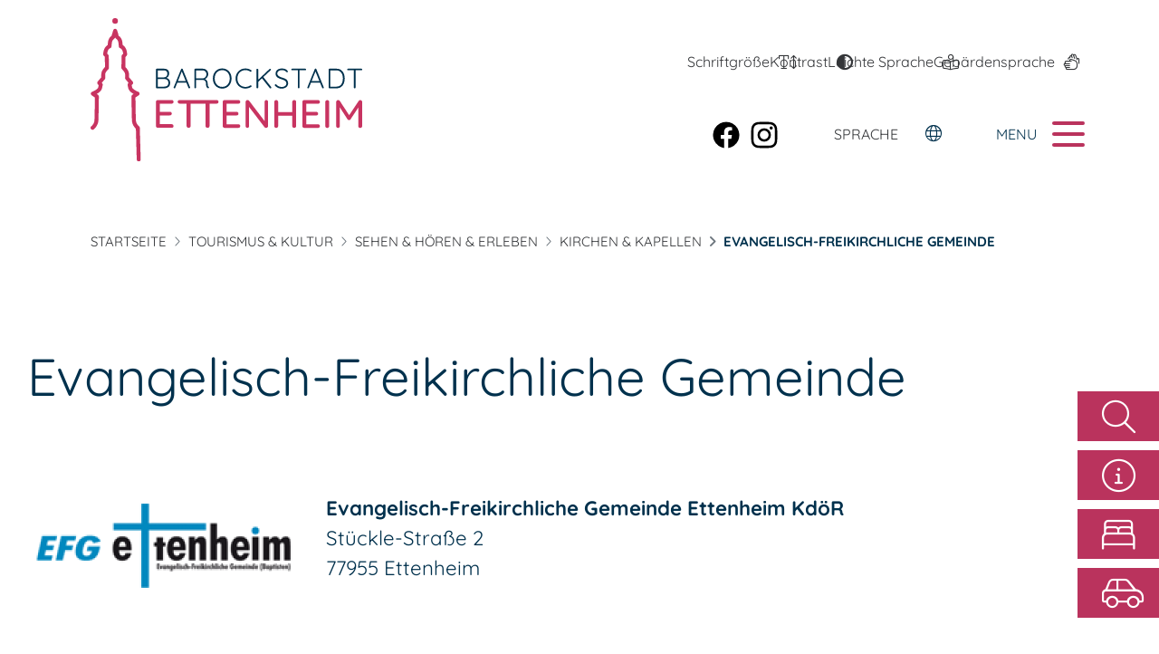

--- FILE ---
content_type: text/html;charset=UTF-8
request_url: https://www.ettenheim.de/tourismus-und-kultur/sehen-hoeren-erleben/kirchen-und-kapellen/evangelisch-freikirchliche+gemeinde
body_size: 101305
content:
<!doctype html>
<html lang="de" dir="ltr">
 <head>
  <meta charset="UTF-8">
  <meta name="viewport" content="width=device-width, initial-scale=0.86, maximum-scale=3, minimum-scale=0.86">
  <meta name="generator" content="dvv-Mastertemplates 24.2.0.1-RELEASE">
  <meta name="keywords" content="Gemeinde, Buerger, Wirtschaft">
  <meta name="description" content="Internetpräsenz">
  <meta name="author" content="Diana Kebaier">
  <meta name="og:title" content="Evangelisch-Freikirchliche Gemeinde">
  <meta name="og:description" content="Internetpräsenz">
  <meta name="og:type" content="website">
  <meta name="og:locale" content="de">
  <meta name="og:url" content="https://www.ettenheim.de/tourismus-und-kultur/sehen-hoeren-erleben/kirchen-und-kapellen/evangelisch-freikirchliche+gemeinde">
  <meta name="geo.placename" content="Rohanstraße 16, 77955 Ettenheim, Deutschland">
  <meta name="geo.region" content="DE-BW">
  <meta name="geo.position" content="48.252540;7.813290">
  <meta name="ICBM" content="48.252540,7.813290">
  <meta name="robots" content="index, follow">
  <title>Evangelisch-Freikirchliche Gemeinde | Ettenheim</title>
  <link rel="apple-touch-icon" sizes="180x180" href="/site/Ettenheim/resourceCached/10.4.2.6/img/favicon/apple-touch-icon.png">
  <link rel="icon" type="image/png" sizes="32x32" href="/site/Ettenheim/resourceCached/10.4.2.6/img/favicon/favicon-32x32.png">
  <link rel="icon" type="image/png" sizes="16x16" href="/site/Ettenheim/resourceCached/10.4.2.6/img/favicon/favicon-16x16.png">
  <link rel="manifest" href="/site/Ettenheim/resourceCached/10.4.2.6/img/favicon/site.webmanifest">
  <link rel="mask-icon" href="/site/Ettenheim/resourceCached/10.4.2.6/img/favicon/safari-pinned-tab.svg" color="#BA335D">
  <link href="/common/js/jQuery/jquery-ui-themes/1.13.2/base/jquery-ui.min.css" rel="stylesheet" type="text/css">
  <link href="/common/js/jQuery/external/bxSlider/jquery.bxslider.css" rel="stylesheet" type="text/css">
  <link href="/site/Ettenheim/resourceTemplate/-/2690573/10.4.2.6/resource.dynamic.css" rel="stylesheet" type="text/css">
  <link href="/common/fontawesome5/css/all.min.css" rel="stylesheet" type="text/css">
  <meta name="google-site-verification" content="qZNb-N05V4X-u_VWHRuoipo-M-HgZNuzSbdPpq-zgg0">
  <meta name="msapplication-config" content="/site/Ettenheim/get/documents/ettenheim/Layout/img/favicon/browserconfig.xml">
  <meta name="msapplication-TileColor" content="#ba335d">
  <meta name="theme-color" content="#ffffff">
  <script type="module" src="/site/Ettenheim/resourceCached/10.4.2.6/css/vendors/mburger/mburger-webcomponent-3.1.1/dist/mburger/index.js"></script>
  <script src="https://www.ettenheim.de/ccm19os/os19ccm/public/index.php/app.js?apiKey=f4947a4323de044cee50d75b068f5eabbaa00557f4ad6d80&amp;domain=cc6576f" referrerpolicy="origin"></script>
  <script src="/common/js/jQuery/3.6.4/jquery.min.js"></script>
  <script src="/common/js/jQuery/external/bxSlider/jquery.bxslider.min.js"></script>
  <script src="/common/js/jQuery/external/cookie/js.cookie.js"></script>
  <script src="/common/js/jQuery/jquery-ui/1.13.2_k1/jquery-ui.min.js"></script>
  <script src="/site/Ettenheim/resourceCached/10.4.2.6/mergedScript_de.js"></script>
  <script src="/site/Ettenheim/resourceCached/10.4.2.6/js/leaflet/leaflet.js"></script>
  <script src="/site/Ettenheim/resourceCached/10.4.2.6/js/bootstrap.bundle.min.js"></script>
  <script src="/site/Ettenheim/resourceCached/10.4.2.6/js/functions.js"></script>
  <script src="/site/Ettenheim/resourceCached/10.4.2.6/css/vendors/mmenu/mmenu-js-9.1.6/dist/mmenu.js"></script>
  <script src="/site/Ettenheim/resourceCached/10.4.2.6/js/mobilemenu.js"></script>
  <script src="/site/Ettenheim/resourceCached/10.4.2.6/js/swiper/swiper-bundle.min.js"></script>
  <script defer src="/site/Ettenheim/resourceCached/10.4.2.6/search-autocomplete/autocomplete.js"></script>
  <script>
jQuery(function () {
    jQuery('.pbsearch-autocomplete').pbsearch_autocomplete({
        url: '/site/Ettenheim/search-autocomplete/2690570/index.html',
        delay: 300,
        maxTerms: 5,
        minLength: 3,
        rows: 20,
        avoidParallelRequests: true
    });
});
</script>
  <link href="/site/Ettenheim/resourceCached/10.4.2.6/css/vendors/mmenu/mmenu-js-9.1.0/dist/mmenu.css" rel="stylesheet" type="text/css">
  <link href="/site/Ettenheim/resourceCached/10.4.2.6/css/styles_precompiled.css" rel="stylesheet" type="text/css">
  <link href="/site/Ettenheim/resourceCached/10.4.2.6/css/styles.css" rel="stylesheet" type="text/css">
 </head>
 <body id="node2690570" class="knot_2450559 standard body_node "><a id="pageTop"></a>
  <p id="pageInfo"></p>
  <div id="search-layer" style="display:none;" role="dialog" aria-label="Suchbereich">
   <div class="search-overlay__inner">
    <div class="close"><button class="search-close" aria-label="Suchbereich schließen" title="Suchbereich schließen"><i class="fa fa-times" aria-hidden="true"></i></button>
    </div>
    <div class="inner">
     <div class="col-lg-6">
      <h1 class="c-h1">Suche</h1>
     </div>
     <div class="col-lg-6">
      <div class="c-meta__search">
       <form class="c-quicksearch noprint" name="search" action="/site/Ettenheim/search/2690570/quickSearchResult.html" role="search" method="GET"><input type="hidden" name="quicksearch" value="true"> <input class="c-quicksearch__input pbsearch-autocomplete" name="query" id="qs_query" type="search" placeholder="Suchbegriff eingeben" aria-label="Suche" onfocus="if(this.value == this.defaultValue){this.value = '';}"> <button class="c-quicksearch__button" type="submit" value="Search" aria-label="Suche starten"><i class="fas fa-search"></i></button>
       </form>
      </div>
      <div class="ignore" style="display:none">
       <a href="/site/Ettenheim/search/2445227/index.html?query=text" role="button" title="Text">Text</a>
      </div>
      <div class="c-list-special text-left search">
       <ul>
        <li>Meist gesucht</li>
        <li><a class="internerLink" href="/,(anker3305385)/magazin-50-jahre-eine-stadt#anker3305385" rel="nofollow" title="Magazin &quot;50 Jahre eine Stadt&quot;">Magazin "50 Jahre eine Stadt"</a></li>
        <li><a class="internerLink" href="/veranstaltungskalender" title="Veranstaltungen">Veranstaltungen</a></li>
        <li><a class="internerLink" href="/stellenangebote" title="Stellenangebote">Stellenangebote</a></li>
        <li><a class="internerLink" href="/rathaus-und-service/buergerservice/dienstleistungen" title="Dienstleistungen">Dienstleistungen</a></li>
        <li><a class="internerLink" href="/tourismus-und-kultur/uebernachten-geniessen-einkaufen/gastronomie" title="Gastronomie">Gastronomie</a></li>
       </ul>
      </div>
     </div>
    </div>
   </div>
  </div>
  <div id="info-layer" style="display:none;" role="dialog" aria-label="Info-Kontakt-Bereich">
   <div class="info-overlay__inner">
    <div class="close"><button class="info-close" aria-label="Infobereich schließen" title="Infobereich schließen"><i class="fa fa-times" aria-hidden="true"></i></button>
    </div>
    <div class="inner">
     <div class="col-4">
      <h1 class="c-h1">Kontakt &amp; Infos</h1>
     </div>
     <div class="col-4">
      <div class="c-list-special text-left info">
       <ul>
        <li>Stadtverwaltung Ettenheim, Rathaus</li>
        <li>Rohanstraße 16<br>77955 Ettenheim<br>Deutschland<br>Tel. + 49 7822 432-0<br>Fax + 49 7822 432-999</li>
        <li><a class="mailLink neuFensterLink" href="mailto:stadtverwaltung@ettenheim.de" target="_blank" title="stadtverwaltung@ettenheim.de">stadtverwaltung@ettenheim.de</a></li>
        <li><a class="internerLink" href="/rathaus-und-service/verwaltung/stadtverwaltung-ettenheim" title="Öffnungszeiten">Öffnungszeiten</a></li>
        <li><a class="httpsLink externerLink neuFensterLink" href="https://www.stadtplan.net/branchenbuch/results.php?stadtplan=deutschland%2Fbaden-wuerttemberg%2Fortenaukreis%2Fettenheim" rel="external noopener" target="_blank" title="Stadtplan-Portal">Stadtplan</a></li>
       </ul>
      </div>
     </div>
     <div class="col-4">
      <div class="c-list text-left info">
       <ul>
        <li><a class="internerLink" href="/rathaus-und-service/bevoelkerungschutz/notrufe-stoerungsstellen" title="Notrufe &amp; Störungsstellen">Notrufe und Störungsstellen</a></li>
        <li><a class="internerLink" href="/rathaus-und-service/buergerservice/stadt-infos/kontaktformular" title="Kontaktformular">Kontaktformular</a></li>
        <li><a class="internerLink" href="/rathaus-und-service/buergerservice/schadensmeldungen" title="Schadenmeldungsformular">Schadenmeldungsformular</a></li>
        <li><a class="internerLink" href="/rathaus-und-service/verwaltung/stadtverwaltung-ettenheim" title="Bankverbindung">Bankverbindung</a></li>
       </ul>
      </div>
     </div>
    </div>
   </div>
  </div>
  <div id="sprache-layer" style="display:none;" role="dialog" aria-label="Sprache-Bereich">
   <div class="sprache-overlay__inner">
    <div class="close"><button class="sprache-close" aria-label="" title=""><i class="fa fa-times" aria-hidden="true"></i></button>
    </div>
    <div class="inner">
     <div class="col-lg-6">
      <h1>Sprache</h1>
     </div>
     <div class="col-lg-6">
      <ul>
       <li><span class="sprache-button" role="button" title="Sprache ändern" aria-label="Sprache ändern">Sprache ändern</span></li>
       <li>
        <div id="google_translate_element"></div> <script>
                function googleTranslateElementInit() {
                    new google.translate.TranslateElement({pageLanguage: 'de', layout: google.translate.TranslateElement.InlineLayout.SIMPLE}, 'google_translate_element');
                }
                </script> <script data-ccm-loader-src="https://translate.google.com/translate_a/element.js?cb=googleTranslateElementInit" type="text/x-ccm-loader" data-ccm-loader-group="translate"></script></li>
      </ul>
     </div>
    </div>
   </div>
  </div>
  <div class="l-header__skiplinks">
   <ul class="c-skiplinks">
    <li><a class="c-skiplinks__item" href="#mobile-nav-button">Gehe zum Navigationsbereich</a></li>
    <li><a class="c-skiplinks__item" href="#inhalt">Gehe zum Inhalt</a></li>
   </ul>
  </div>
  <div class="c-loginout">
  </div>
  <div class="l-page page_level_4">
   <header class="l-header">
    <div class="l-header__row1">
     <div class="l-header__row1-inner">
      <div class="l-header__brand" role="banner"><a href="/startseite" title="Zur Startseite von Ettenheim" aria-label="Zur Startseite von Ettenheim"> <img src="/site/Ettenheim/resourceCached/10.4.2.6/img/stadtet_logo_final.svg" alt="Logo: Ettenheim (Link zur Startseite)"></a>
      </div>
      <div class="l-header__service-navigation">
       <div class="l-header__service-navigation-row0">
        <ul>
         <li><a tabindex="0" href="" class="font-button sn-schriftgroesse" id="dropdownMenuLinkFontsizer" data-toggle="dropdown" aria-haspopup="true" aria-expanded="false" role="button" title="Schriftgröße" aria-label="Schriftgröße">Schriftgröße</a>
          <div class="dropdown-menu" aria-labelledby="dropdownMenuLinkFontsizer" role="menu">
           <div class="dropdown-text">
            <article class="v-standard block_2960128" id="cc_2960128">
             <p class="c-text">Zum Ändern der Schriftgröße verwenden Sie bitte die Funktionalität Ihres Browsers oder Endgerätes.</p>
             <p class="c-text">Die Tastatur-Kurzbefehle lauten auf einem <strong>Windows-System</strong> folgendermaßen:</p>
             <div class="c-list text-left">
              <ul>
               <li><strong>[Strg]-[+] </strong>Schrift vergrößern</li>
               <li><strong>[Strg]-[-]</strong> Schrift verkleinern</li>
               <li><strong>[Strg]-[0]&nbsp;</strong>Schriftgröße zurücksetzen</li>
              </ul>
             </div>
             <p class="c-text">Die Tastatur-Kurzbefehle lauten auf einem <strong>Apple-System (Safari Browser)</strong>&nbsp;folgendermaßen:</p>
             <div class="c-list text-left">
              <ul>
               <li>Schrift vergrößern: Wahltaste-Befehlstaste-Plus-Zeichen (+).</li>
               <li>Schrift verkleinern: Wahltaste-Befehlstaste-Minus-Zeichen (-)</li>
              </ul>
             </div>
            </article>
           </div>
          </div></li>
         <li><a class="contrast-button" role="button" title="Kontrast umschalten" aria-label="Kontrast umschalten">Kontrast</a></li>
         <li><a class="sn-leichte-sprache" href="/site/Ettenheim/node/2445308/index.html">Leichte Sprache</a></li>
         <li><a class="sn-gebaerdensprache" href="/site/Ettenheim/node/2445320/index.html">Gebärdensprache</a></li>
        </ul>
       </div>
       <div class="l-header__service-navigation-row1">
        <nav class="l-header__service-navigation-social" aria-label="service-navigation">
         <ul>
          <li><a aria-label="Bei Facebook teilen" class="sn-facebook" href="https://www.facebook.com/sharer.php?u=https%3A%2F%2Fwww.ettenheim.de%2Ftourismus-und-kultur%2Fsehen-hoeren-erleben%2Fkirchen-und-kapellen%2Fevangelisch-freikirchliche+gemeinde&amp;t=Evangelisch-Freikirchliche%20Gemeinde" rel="nofollow noreferrer noopener" target="_blank"><img alt="Facebook" height="30" src="/site/Ettenheim/resourceCached/10.4.2.6/img/icons/facebook.svg" width="30"></a></li>
          <li><a aria-label="Bei Instagram teilen" class="sn-instagram" href="/site/Ettenheim/node/Lde/bindex.html"><img alt="instagram" height="30" src="/site/Ettenheim/resourceCached/10.4.2.6/img/icons/instagram.svg" width="30"></a></li>
         </ul>
        </nav>
        <nav class="l-header__service-navigation-nav" aria-label="service-navigation">
         <ul class="c-service-navigation">
          <li class="sprache toggle-overlay"><a id="spracheBtn" class="sn-sprache" href="#" aria-label="Sprache aufklappen">Sprache</a></li>
         </ul>
        </nav>
        <nav class="l-navigation-mobile">
         <div class="mobile-nav-button-wrapper show" id="open-mm"><button class="mburger mburger--collapse" id="mobile-nav-button" aria-label="Öffne das Menü"> <span>Menu</span> <b></b> <b></b> <b></b> </button>
         </div>
         <div class="mobile-nav-button-wrapper-close">
          <button id="close-mm" title="Mobiles Menü schliessen" aria-label="Mobiles Menü schliessen" class="close-mm" tabindex="-1"><i class="fal fa-times"></i></button>
         </div>
        </nav>
       </div>
       <div>
       </div>
      </div>
      <div class="l-header__row2">
       <div class="l-header__row2-inner">
        <div class="l-breadcrumb noprint">
         <nav class="c-breadcrumb" aria-label="breadcrumb">
          <ul class="breadcrumb">
           <li class="breadcrumb-item"><a href="/startseite">Startseite</a></li>
           <li class="breadcrumb-item"><a href="/tourismus-und-kultur">Tourismus &amp; Kultur</a></li>
           <li class="breadcrumb-item"><a href="/tourismus-und-kultur/sehen-hoeren-erleben">Sehen &amp; Hören &amp; Erleben</a></li>
           <li class="breadcrumb-item"><a href="/tourismus-und-kultur/sehen-hoeren-erleben/kirchen-und-kapellen">Kirchen &amp; Kapellen</a></li>
           <li class="breadcrumb-item current"><span aria-current="page" class="active">Evangelisch-Freikirchliche Gemeinde</span></li>
          </ul>
         </nav>
        </div>
       </div>
      </div>
      <nav id="mobile-navigation" class="l-navigation-mobile" aria-label="Hauptnavigation">
       <ul class="nav-menu-mobile sub-nav-group-mobile" style="display: none;">
        <li class="nav-item-mobile li-ebene-1-mobile"><a href="/rathaus-und-service">Rathaus &amp; Service</a>
         <ul class="sub-nav-group-mobile">
          <li class="nav-item-mobile li-ebene-2-mobile"><a href="/2547788">Aktuelles</a>
           <ul class="sub-nav-group-mobile">
            <li class="nav-item-mobile li-ebene-3-mobile"><a href="/nachrichten">Nachrichten</a></li>
            <li class="nav-item-mobile li-ebene-3-mobile"><a href="/veranstaltungskalender">Veranstaltungskalender</a></li>
            <li class="nav-item-mobile li-ebene-3-mobile"><a href="/amtsblatt">Amtsblatt</a></li>
            <li class="nav-item-mobile li-ebene-3-mobile"><a href="/ausschreibungen">Ausschreibungen</a></li>
            <li class="nav-item-mobile li-ebene-3-mobile"><a href="/stellenangebote">Stellenangebote</a></li>
            <li class="nav-item-mobile li-ebene-3-mobile"><a href="/aktuelle-aufstellungsverfahren">Aktuelle Aufstellungsverfahren</a>
             <ul class="sub-nav-group-mobile">
              <li class="nav-item-mobile li-ebene-4-mobile"><a href="/aktuelle-aufstellungsverfahren/bebauungsplaene">Bebauungspläne</a></li>
              <li class="nav-item-mobile li-ebene-4-mobile"><a href="/aktuelle-aufstellungsverfahren/flaechennutzungsplan">Flächennutzungsplan</a></li>
              <li class="nav-item-mobile li-ebene-4-mobile"><a href="/aktuelle-aufstellungsverfahren/laermaktionsplan">Lärmaktionsplan</a></li>
             </ul></li>
            <li class="nav-item-mobile li-ebene-3-mobile"><a href="/volksbegehren-landtag-verkleinern">Volksbegehren "Landtag verkleinern"</a></li>
            <li class="nav-item-mobile li-ebene-3-mobile"><a href="/invasive-arten">Invasive Arten</a>
             <ul class="sub-nav-group-mobile">
              <li class="nav-item-mobile li-ebene-4-mobile"><a href="/invasive-arten/asiatische-tigermuecke">Asiatische Tigermücke</a></li>
              <li class="nav-item-mobile li-ebene-4-mobile"><a href="/invasive-arten/ameisenart-tapinoma-magnum-">Ameisenart Tapinoma magnum </a></li>
              <li class="nav-item-mobile li-ebene-4-mobile"><a href="/invasive-arten/asiatische-hornisse">Asiatische Hornisse</a></li>
             </ul></li>
            <li class="nav-item-mobile li-ebene-3-mobile"><a href="/magazin-50-jahre-eine-stadt">Magazin „50 Jahre eine Stadt“</a></li>
            <li class="nav-item-mobile li-ebene-3-mobile"><a href="/ettenheimer-fasent-2026">Ettenheimer Fasent 2026</a></li>
           </ul></li>
          <li class="nav-item-mobile li-ebene-2-mobile"><a href="/rathaus-und-service/buergerservice">Bürgerservice</a>
           <ul class="sub-nav-group-mobile">
            <li class="nav-item-mobile li-ebene-3-mobile"><a href="/rathaus-und-service/buergerservice/wegweiser-stadt-ettenheim">Wegweiser Stadt Ettenheim</a></li>
            <li class="nav-item-mobile li-ebene-3-mobile"><a href="/rathaus-und-service/buergerservice/formulare">Formulare</a></li>
            <li class="nav-item-mobile li-ebene-3-mobile"><a href="/rathaus-und-service/buergerservice/lebenslagen">Lebenslagen</a></li>
            <li class="nav-item-mobile li-ebene-3-mobile"><a href="/rathaus-und-service/buergerservice/dienstleistungen">Dienstleistungen</a></li>
            <li class="nav-item-mobile li-ebene-3-mobile"><a href="/2705966">Für Ettenheim zuständige Behörden</a></li>
            <li class="nav-item-mobile li-ebene-3-mobile"><a href="/rathaus-und-service/buergerservice/stadt-infos">Stadt-Info's</a>
             <ul class="sub-nav-group-mobile">
              <li class="nav-item-mobile li-ebene-4-mobile"><a href="/rathaus-und-service/buergerservice/stadt-infos/anfahrt">Anfahrt</a></li>
              <li class="nav-item-mobile li-ebene-4-mobile"><a href="/rathaus-und-service/buergerservice/stadt-infos/ettenheim-in-zahlen">Ettenheim in Zahlen</a></li>
              <li class="nav-item-mobile li-ebene-4-mobile"><a href="/rathaus-und-service/buergerservice/stadt-infos/ettenheimer-trinkwasser">Ettenheimer Trinkwasser</a></li>
              <li class="nav-item-mobile li-ebene-4-mobile"><a href="/rathaus-und-service/buergerservice/stadt-infos/geografische-lage">Geografische Lage</a></li>
              <li class="nav-item-mobile li-ebene-4-mobile"><a href="/rathaus-und-service/buergerservice/stadt-infos/stadtplan">Stadtplan</a></li>
              <li class="nav-item-mobile li-ebene-4-mobile"><a href="/rathaus-und-service/buergerservice/stadt-infos/kontaktformular">Kontaktformular</a></li>
              <li class="nav-item-mobile li-ebene-4-mobile"><a href="/rathaus-und-service/buergerservice/stadt-infos/parken">Parken</a></li>
              <li class="nav-item-mobile li-ebene-4-mobile"><a href="/rathaus-und-service/buergerservice/stadt-infos/oeffentliche-wc">Öffentliche WC</a></li>
             </ul></li>
            <li class="nav-item-mobile li-ebene-3-mobile"><a href="/rathaus-und-service/buergerservice/zuschuesse">Zuschüsse</a></li>
            <li class="nav-item-mobile li-ebene-3-mobile"><a href="/rathaus-und-service/buergerservice/schadensmeldungen">Schadensmeldungen</a></li>
            <li class="nav-item-mobile li-ebene-3-mobile"><a href="/rathaus-und-service/buergerservice/wasserzaehlerstandserfassung">Wasserzählerstandserfassung</a></li>
           </ul></li>
          <li class="nav-item-mobile li-ebene-2-mobile"><a href="/rathaus-und-service/verwaltung">Verwaltung</a>
           <ul class="sub-nav-group-mobile">
            <li class="nav-item-mobile li-ebene-3-mobile"><a href="/rathaus-und-service/verwaltung/stadtverwaltung-ettenheim">Stadtverwaltung Ettenheim</a></li>
            <li class="nav-item-mobile li-ebene-3-mobile"><a href="/rathaus-und-service/verwaltung/buergermeister">Bürgermeister</a></li>
            <li class="nav-item-mobile li-ebene-3-mobile"><a href="/rathaus-und-service/verwaltung/aemter-abteilungen">Ämter/Abteilungen</a></li>
            <li class="nav-item-mobile li-ebene-3-mobile"><a href="/rathaus-und-service/verwaltung/mitarbeiter">Mitarbeiter</a></li>
            <li class="nav-item-mobile li-ebene-3-mobile"><a href="/rathaus-und-service/verwaltung/ortsverwaltungen">Ortsverwaltungen</a></li>
            <li class="nav-item-mobile li-ebene-3-mobile"><a href="/rathaus-und-service/verwaltung/satzungen">Satzungen</a></li>
           </ul></li>
          <li class="nav-item-mobile li-ebene-2-mobile"><a href="/2741090">Stellenangebote</a></li>
          <li class="nav-item-mobile li-ebene-2-mobile"><a href="/rathaus-und-service/fuer-ettenheim-zustaendige-behoerden">Für Ettenheim zuständige Behörden</a></li>
          <li class="nav-item-mobile li-ebene-2-mobile"><a href="/rathaus-und-service/gremien">Gremien</a>
           <ul class="sub-nav-group-mobile">
            <li class="nav-item-mobile li-ebene-3-mobile"><a href="/rathaus-und-service/gremien/gemeinderat">Gemeinderat</a></li>
            <li class="nav-item-mobile li-ebene-3-mobile"><a href="/rathaus-und-service/gremien/ortschaftsrat">Ortschaftsrat</a></li>
            <li class="nav-item-mobile li-ebene-3-mobile"><a href="/rathaus-und-service/gremien/zweckverband-gewerbepark-ettenheim-mahlberg">Zweckverband Gewerbepark Ettenheim/ Mahlberg</a></li>
            <li class="nav-item-mobile li-ebene-3-mobile"><a href="/rathaus-und-service/gremien/verwaltungsgemeinschaft-ettenheim">Verwaltungsgemeinschaft Ettenheim</a></li>
            <li class="nav-item-mobile li-ebene-3-mobile"><a href="/rathaus-und-service/gremien/wahlen">Wahlen</a>
             <ul class="sub-nav-group-mobile">
              <li class="nav-item-mobile li-ebene-4-mobile"><a href="/rathaus-und-service/gremien/wahlen/wahlscheinantrag-bequem-per-internet-">Wahlscheinantrag bequem per Internet </a></li>
              <li class="nav-item-mobile li-ebene-4-mobile"><a href="/rathaus-und-service/gremien/wahlen/landtagswahl">Landtagswahl</a></li>
              <li class="nav-item-mobile li-ebene-4-mobile"><a href="/rathaus-und-service/gremien/wahlen/europawahl">Europawahl</a></li>
              <li class="nav-item-mobile li-ebene-4-mobile"><a href="/rathaus-und-service/gremien/wahlen/kommunalwahlen">Kommunalwahlen</a></li>
              <li class="nav-item-mobile li-ebene-4-mobile"><a href="/rathaus-und-service/gremien/wahlen/bundestagswahl">Bundestagswahl</a>
               <ul class="sub-nav-group-mobile">
                <li class="nav-item-mobile li-ebene-5-mobile"><a href="/rathaus-und-service/gremien/wahlen/bundestagswahl/faq-zur-bundestagswahl-2025">FAQ zur Bundestagswahl 2025</a></li>
               </ul></li>
              <li class="nav-item-mobile li-ebene-4-mobile"><a href="/rathaus-und-service/gremien/wahlen/buergermeisterwahl">Bürgermeisterwahl</a></li>
             </ul></li>
            <li class="nav-item-mobile li-ebene-3-mobile"><a href="/rathaus-und-service/gremien/abgeordnete">Abgeordnete</a></li>
            <li class="nav-item-mobile li-ebene-3-mobile"><a href="/rathaus-und-service/gremien/kreistag">Kreistag</a></li>
           </ul></li>
          <li class="nav-item-mobile li-ebene-2-mobile"><a href="/rathaus-und-service/ortsteile">Ortsteile</a>
           <ul class="sub-nav-group-mobile">
            <li class="nav-item-mobile li-ebene-3-mobile"><a href="/rathaus-und-service/ortsteile/altdorf">Altdorf</a></li>
            <li class="nav-item-mobile li-ebene-3-mobile"><a href="/rathaus-und-service/ortsteile/ettenheimmuenster">Ettenheimmünster</a></li>
            <li class="nav-item-mobile li-ebene-3-mobile"><a href="/rathaus-und-service/ortsteile/ettenheimweiler">Ettenheimweiler</a></li>
            <li class="nav-item-mobile li-ebene-3-mobile"><a href="/rathaus-und-service/ortsteile/muenchweier">Münchweier</a></li>
            <li class="nav-item-mobile li-ebene-3-mobile"><a href="/rathaus-und-service/ortsteile/wallburg">Wallburg</a></li>
           </ul></li>
          <li class="nav-item-mobile li-ebene-2-mobile"><a href="/rathaus-und-service/partnerstaedte">Partnerstädte</a>
           <ul class="sub-nav-group-mobile">
            <li class="nav-item-mobile li-ebene-3-mobile"><a href="/rathaus-und-service/partnerstaedte/avelgem">Avelgem</a></li>
            <li class="nav-item-mobile li-ebene-3-mobile"><a href="/rathaus-und-service/partnerstaedte/benfeld">Benfeld</a></li>
            <li class="nav-item-mobile li-ebene-3-mobile"><a href="/rathaus-und-service/partnerstaedte/castelloe-dempuries">Castelló d'Empuries</a></li>
            <li class="nav-item-mobile li-ebene-3-mobile"><a href="/rathaus-und-service/partnerstaedte/vilkhovetska">Vilkhovetska</a></li>
           </ul></li>
          <li class="nav-item-mobile li-ebene-2-mobile"><a href="/rathaus-und-service/bevoelkerungschutz">Bevölkerungschutz</a>
           <ul class="sub-nav-group-mobile">
            <li class="nav-item-mobile li-ebene-3-mobile"><a href="/rathaus-und-service/bevoelkerungschutz/notrufe-stoerungsstellen">Notrufe &amp; Störungsstellen</a></li>
            <li class="nav-item-mobile li-ebene-3-mobile"><a href="/rathaus-und-service/bevoelkerungschutz/rettungszentrum">Rettungszentrum</a>
             <ul class="sub-nav-group-mobile">
              <li class="nav-item-mobile li-ebene-4-mobile"><a href="/2651368">Freiw. Feuerwehr</a>
               <ul class="sub-nav-group-mobile">
                <li class="nav-item-mobile li-ebene-5-mobile"><a href="/2445227_2450522_2464242_2549862_2651368_2651307">Ansprechpartner</a></li>
                <li class="nav-item-mobile li-ebene-5-mobile"><a href="/2445227_2450522_2464242_2549862_2651368_2651333">Mitglied werden</a></li>
               </ul></li>
              <li class="nav-item-mobile li-ebene-4-mobile"><a href="/rathaus-und-service/bevoelkerungschutz/rettungszentrum/drk">DRK</a></li>
             </ul></li>
            <li class="nav-item-mobile li-ebene-3-mobile"><a href="/rathaus-und-service/bevoelkerungschutz/wetterlage">Wetterlage</a></li>
            <li class="nav-item-mobile li-ebene-3-mobile"><a href="/rathaus-und-service/bevoelkerungschutz/krisenbewaeltigung-in-ettenheim">Krisenbewältigung in Ettenheim</a></li>
            <li class="nav-item-mobile li-ebene-3-mobile"><a href="/rathaus-und-service/bevoelkerungschutz/katastrophenschutz">Katastrophenschutz</a></li>
            <li class="nav-item-mobile li-ebene-3-mobile"><a href="/rathaus-und-service/bevoelkerungschutz/warn-app-nina">Warn-App NINA</a></li>
           </ul></li>
          <li class="nav-item-mobile li-ebene-2-mobile"><a href="/rathaus-und-service/bestattungsmoeglichkeiten">Bestattungsmöglichkeiten</a>
           <ul class="sub-nav-group-mobile">
            <li class="nav-item-mobile li-ebene-3-mobile"><a href="/rathaus-und-service/bestattungsmoeglichkeiten/ruhewald-am-lautenbach">Ruhewald am Lautenbach</a></li>
           </ul></li>
         </ul></li>
        <li class="nav-item-mobile li-ebene-1-mobile"><a href="/bildung-und-soziales">Bildung &amp; Soziales</a>
         <ul class="sub-nav-group-mobile">
          <li class="nav-item-mobile li-ebene-2-mobile"><a href="/bildung-und-soziales/bildung-und-betreuung">Bildung &amp; Betreuung</a>
           <ul class="sub-nav-group-mobile">
            <li class="nav-item-mobile li-ebene-3-mobile"><a href="/bildung-und-soziales/bildung-und-betreuung/kindergaerten-und-krippen">Kindergärten &amp; -krippen</a>
             <ul class="sub-nav-group-mobile">
              <li class="nav-item-mobile li-ebene-4-mobile"><a href="/bildung-und-soziales/bildung-und-betreuung/kindergaerten-und-krippen/anmeldung-kita-platz">Anmeldung Kita-Platz</a></li>
              <li class="nav-item-mobile li-ebene-4-mobile"><a href="/bildung-und-soziales/bildung-und-betreuung/kindergaerten-und-krippen/elternbeitraege">Elternbeiträge</a></li>
             </ul></li>
            <li class="nav-item-mobile li-ebene-3-mobile"><a href="/bildung-und-soziales/bildung-und-betreuung/kindertagespflege">Kindertagespflege</a></li>
            <li class="nav-item-mobile li-ebene-3-mobile"><a href="/bildung-und-soziales/bildung-und-betreuung/schulstadt-ettenheim">Schulstadt Ettenheim</a>
             <ul class="sub-nav-group-mobile">
              <li class="nav-item-mobile li-ebene-4-mobile"><a href="/bildung-und-soziales/bildung-und-betreuung/schulstadt-ettenheim/schulkindbetreuung">Schulkindbetreuung</a></li>
              <li class="nav-item-mobile li-ebene-4-mobile"><a href="/bildung-und-soziales/bildung-und-betreuung/schulstadt-ettenheim/warmes-mittagessen-an-den-staedtischen-grundschulen-">Warmes Mittagessen an den städtischen Grundschulen </a></li>
             </ul></li>
            <li class="nav-item-mobile li-ebene-3-mobile"><a href="/bildung-und-soziales/bildung-und-betreuung/mediathek">Mediathek</a>
             <ul class="sub-nav-group-mobile">
              <li class="nav-item-mobile li-ebene-4-mobile"><a href="/bildung-und-soziales/bildung-und-betreuung/mediathek/oeffnungszeiten">Öffnungszeiten</a></li>
              <li class="nav-item-mobile li-ebene-4-mobile"><a href="/bildung-und-soziales/bildung-und-betreuung/mediathek/mediensuche-katalog-und-lesekonto">Mediensuche - Katalog und Leserkonto</a></li>
              <li class="nav-item-mobile li-ebene-4-mobile"><a href="/bildung-und-soziales/bildung-und-betreuung/mediathek/onleiheregio-downloadportal">OnleiheRegio Downloadportal</a></li>
              <li class="nav-item-mobile li-ebene-4-mobile"><a href="/bildung-und-soziales/bildung-und-betreuung/mediathek/buchtipp-des-monats">Buchtipp des Monats</a></li>
              <li class="nav-item-mobile li-ebene-4-mobile"><a href="/bildung-und-soziales/bildung-und-betreuung/mediathek/neues-aus-der-mediathek">Neues aus der Mediathek</a></li>
              <li class="nav-item-mobile li-ebene-4-mobile"><a href="/bildung-und-soziales/bildung-und-betreuung/mediathek/aktionen">Aktuelles</a></li>
             </ul></li>
            <li class="nav-item-mobile li-ebene-3-mobile"><a href="/bildung-und-soziales/bildung-und-betreuung/ferienbetreuung">Ferienbetreuung</a></li>
            <li class="nav-item-mobile li-ebene-3-mobile"><a href="/bildung-und-soziales/bildung-und-betreuung/volkshochschule">Volkshochschule</a></li>
           </ul></li>
          <li class="nav-item-mobile li-ebene-2-mobile"><a href="/bildung-und-soziales/kinde-und-jugend">Kinder &amp; Jugend</a>
           <ul class="sub-nav-group-mobile">
            <li class="nav-item-mobile li-ebene-3-mobile"><a href="/bildung-und-soziales/kinde-und-jugend/jugendbuero">Jugendbüro</a>
             <ul class="sub-nav-group-mobile">
              <li class="nav-item-mobile li-ebene-4-mobile"><a href="/bildung-und-soziales/kinde-und-jugend/jugendbuero/jugendtreff+ettenheim">Jugendtreff Ettenheim</a></li>
              <li class="nav-item-mobile li-ebene-4-mobile"><a href="/bildung-und-soziales/kinde-und-jugend/jugendbuero/jugendtreff+wallburg">Jugendtreff Wallburg</a></li>
             </ul></li>
            <li class="nav-item-mobile li-ebene-3-mobile"><a href="/bildung-und-soziales/kinde-und-jugend/ferienprogramm">Ferienprogramm</a></li>
           </ul></li>
          <li class="nav-item-mobile li-ebene-2-mobile"><a href="/bildung-und-soziales/senioren">Senioren</a>
           <ul class="sub-nav-group-mobile">
            <li class="nav-item-mobile li-ebene-3-mobile"><a href="/bildung-und-soziales/senioren/seniorenrat">Seniorenrat</a>
             <ul class="sub-nav-group-mobile">
              <li class="nav-item-mobile li-ebene-4-mobile"><a href="/bildung-und-soziales/senioren/seniorenrat/mitglieder">Mitglieder</a></li>
              <li class="nav-item-mobile li-ebene-4-mobile"><a href="/2576245">Veranstaltungen</a></li>
              <li class="nav-item-mobile li-ebene-4-mobile"><a href="/bildung-und-soziales/senioren/seniorenrat/aktivitaeten">Aktivitäten</a></li>
             </ul></li>
            <li class="nav-item-mobile li-ebene-3-mobile"><a href="/bildung-und-soziales/senioren/nachbarschaftshilfe">Nachbarschaftshilfe</a></li>
            <li class="nav-item-mobile li-ebene-3-mobile"><a href="/bildung-und-soziales/senioren/katholische-sozialstation">Katholische Sozialstation</a></li>
            <li class="nav-item-mobile li-ebene-3-mobile"><a href="/bildung-und-soziales/senioren/betreutes-wohnen">Betreutes Wohnen</a>
             <ul class="sub-nav-group-mobile">
              <li class="nav-item-mobile li-ebene-4-mobile"><a href="/bildung-und-soziales/senioren/betreutes-wohnen/st-josefshaus-winterschule-und-buergerstift">St. Josefshaus, Winterschule und Bürgerstift</a></li>
              <li class="nav-item-mobile li-ebene-4-mobile"><a href="/bildung-und-soziales/senioren/betreutes-wohnen/asb-seniorenzentrum">ASB Seniorenzentrum</a></li>
              <li class="nav-item-mobile li-ebene-4-mobile"><a href="/bildung-und-soziales/senioren/betreutes-wohnen/herbstzeit-betreuung-in-familien">"Herbstzeit" Betreuung in Familien</a></li>
             </ul></li>
            <li class="nav-item-mobile li-ebene-3-mobile"><a href="/bildung-und-soziales/senioren/pflegeeinrichtungen">Pflegeeinrichtungen</a>
             <ul class="sub-nav-group-mobile">
              <li class="nav-item-mobile li-ebene-4-mobile"><a href="/bildung-und-soziales/senioren/pflegeeinrichtungen/pflegeeinrichtung-asb-seniorenzentrum">ASB Seniorenzentrum</a></li>
              <li class="nav-item-mobile li-ebene-4-mobile"><a href="/bildung-und-soziales/senioren/pflegeeinrichtungen/pflege-centrum-ettenheimer-hoeh">Pflege-Centrum Ettenheimer Höh</a></li>
              <li class="nav-item-mobile li-ebene-4-mobile"><a href="/bildung-und-soziales/senioren/pflegeeinrichtungen/seniorenheim+st_+marien">Seniorenheim St. Marien</a></li>
             </ul></li>
           </ul></li>
          <li class="nav-item-mobile li-ebene-2-mobile"><a href="/bildung-und-soziales/vereine+_+vereinigungen">Vereine &amp; Vereinigungen</a></li>
          <li class="nav-item-mobile li-ebene-2-mobile"><a href="/bildung-und-soziales/buergerengagement">Bürgerengagement</a></li>
          <li class="nav-item-mobile li-ebene-2-mobile"><a href="/bildung-und-soziales/gesundheit-und-soziales">Gesundheit und Soziales</a>
           <ul class="sub-nav-group-mobile">
            <li class="nav-item-mobile li-ebene-3-mobile"><a href="/bildung-und-soziales/gesundheit-und-soziales/aerzte-und-einrichtungen">Ärzte und Einrichtungen</a></li>
            <li class="nav-item-mobile li-ebene-3-mobile"><a href="/bildung-und-soziales/gesundheit-und-soziales/netzwerk+gesundheit">Netzwerk Gesundheit</a></li>
            <li class="nav-item-mobile li-ebene-3-mobile"><a href="/bildung-und-soziales/gesundheit-und-soziales/ortenau-mvz-ettenheim">Ortenau MVZ Ettenheim</a></li>
            <li class="nav-item-mobile li-ebene-3-mobile"><a href="/bildung-und-soziales/gesundheit-und-soziales/soziale-einrichtungen">Soziale Einrichtungen</a></li>
            <li class="nav-item-mobile li-ebene-3-mobile"><a href="/bildung-und-soziales/gesundheit-und-soziales/tauschring-kieselwerk"> Tauschring Kieselwerk</a></li>
           </ul></li>
         </ul></li>
        <li class="nav-item-mobile li-ebene-1-mobile"><a href="/bauen-und-gewerbe">Bauen &amp; Gewerbe </a>
         <ul class="sub-nav-group-mobile">
          <li class="nav-item-mobile li-ebene-2-mobile"><a href="/bauen-und-gewerbe/planen-und-genehmigen">Planen &amp; Genehmigen</a>
           <ul class="sub-nav-group-mobile">
            <li class="nav-item-mobile li-ebene-3-mobile"><a href="/bauen-und-gewerbe/planen-und-genehmigen/bebauungsplaene-geo-portal">Bebauungspläne &amp; Geo-Portal</a>
             <ul class="sub-nav-group-mobile">
              <li class="nav-item-mobile li-ebene-4-mobile"><a href="/2615591">Flächennutzungsplan</a></li>
             </ul></li>
            <li class="nav-item-mobile li-ebene-3-mobile"><a href="/bauen-und-gewerbe/planen-und-genehmigen/altstadtsatzung">Altstadtsatzung</a></li>
            <li class="nav-item-mobile li-ebene-3-mobile"><a href="/2622840">Aktuelle Aufstellungsverfahren</a>
             <ul class="sub-nav-group-mobile">
              <li class="nav-item-mobile li-ebene-4-mobile"><a href="/2445227_2450547_2520068_2622840_2550510">Bebauungspläne</a></li>
              <li class="nav-item-mobile li-ebene-4-mobile"><a href="/2445227_2450547_2520068_2622840_2550522">Flächennutzungsplan</a></li>
              <li class="nav-item-mobile li-ebene-4-mobile"><a href="/2445227_2450547_2520068_2622840_2550534">Lärmaktionsplan</a></li>
             </ul></li>
            <li class="nav-item-mobile li-ebene-3-mobile"><a href="/bauen-und-gewerbe/planen-und-genehmigen/breitbandausbau-ettenheim">Breitbandausbau Ettenheim</a>
             <ul class="sub-nav-group-mobile">
              <li class="nav-item-mobile li-ebene-4-mobile"><a href="/bauen-und-gewerbe/planen-und-genehmigen/breitbandausbau-ettenheim/breitband-ortenau-gmbh-co-kg">Breitband Ortenau GmbH &amp; Co. KG</a></li>
              <li class="nav-item-mobile li-ebene-4-mobile"><a href="/bauen-und-gewerbe/planen-und-genehmigen/breitbandausbau-ettenheim/breitbandatlas">Breitbandatlas</a></li>
             </ul></li>
            <li class="nav-item-mobile li-ebene-3-mobile"><a href="/bauen-und-gewerbe/planen-und-genehmigen/huetten-und--zaeune-im--aussenbereich-">Hütten und Zäune im Außenbereich </a></li>
           </ul></li>
          <li class="nav-item-mobile li-ebene-2-mobile"><a href="/bauen-und-gewerbe/bauen-und-kaufen">Bauen &amp; Kaufen</a>
           <ul class="sub-nav-group-mobile">
            <li class="nav-item-mobile li-ebene-3-mobile"><a href="/bauen-und-gewerbe/bauen-und-kaufen/baugrundstuecke">Baugrundstücke</a></li>
            <li class="nav-item-mobile li-ebene-3-mobile"><a href="/bauen-und-gewerbe/bauen-und-kaufen/bodenrichtwerte">Bodenrichtwerte</a></li>
            <li class="nav-item-mobile li-ebene-3-mobile"><a href="/bauen-und-gewerbe/bauen-und-kaufen/stadtsanierung">Stadtsanierung</a>
             <ul class="sub-nav-group-mobile">
              <li class="nav-item-mobile li-ebene-4-mobile"><a href="/2615667">Zuschüsse</a></li>
              <li class="nav-item-mobile li-ebene-4-mobile"><a href="/bauen-und-gewerbe/bauen-und-kaufen/stadtsanierung/rueckblick">Rückblick</a></li>
             </ul></li>
           </ul></li>
          <li class="nav-item-mobile li-ebene-2-mobile"><a href="/bauen-und-gewerbe/mieten-und-pachten">Mieten &amp; Pachten</a>
           <ul class="sub-nav-group-mobile">
            <li class="nav-item-mobile li-ebene-3-mobile"><a href="/bauen-und-gewerbe/mieten-und-pachten/zuschuss-aktivierung-wohnraum">Zuschuss Aktivierung Wohnraum</a></li>
            <li class="nav-item-mobile li-ebene-3-mobile"><a href="/bauen-und-gewerbe/mieten-und-pachten/staedt-mietwohnungen">Städt. Mietwohnungen</a></li>
            <li class="nav-item-mobile li-ebene-3-mobile"><a href="/bauen-und-gewerbe/mieten-und-pachten/wohnberechtigungsschein">Wohnberechtigungsschein</a></li>
           </ul></li>
          <li class="nav-item-mobile li-ebene-2-mobile"><a href="/bauen-und-gewerbe/klimaschutz-und-umweltschutz">Klimaschutz &amp; Umweltschutz</a>
           <ul class="sub-nav-group-mobile">
            <li class="nav-item-mobile li-ebene-3-mobile"><a href="/bauen-und-gewerbe/klimaschutz-und-umweltschutz/broschuere-natuerlich-ettenheim">Broschüre „Natürlich Ettenheim"</a></li>
            <li class="nav-item-mobile li-ebene-3-mobile"><a href="/bauen-und-gewerbe/klimaschutz-und-umweltschutz/kommunale-waermeplanung">Kommunale Wärmeplanung</a></li>
            <li class="nav-item-mobile li-ebene-3-mobile"><a href="/bauen-und-gewerbe/klimaschutz-und-umweltschutz/klimaschutz-in-ettenheim">Klimaschutz in Ettenheim</a>
             <ul class="sub-nav-group-mobile">
              <li class="nav-item-mobile li-ebene-4-mobile"><a href="/bauen-und-gewerbe/klimaschutz-und-umweltschutz/klimaschutz-in-ettenheim/umsetzung-des-klimaschutzkonzeptes">Umsetzung des Klimaschutzkonzeptes</a></li>
              <li class="nav-item-mobile li-ebene-4-mobile"><a href="/bauen-und-gewerbe/klimaschutz-und-umweltschutz/klimaschutz-in-ettenheim/informationen-zum-klimaschutz">Informationen zum Klimaschutz</a></li>
             </ul></li>
            <li class="nav-item-mobile li-ebene-3-mobile"><a href="/bauen-und-gewerbe/klimaschutz-und-umweltschutz/stadtradeln-2024">Stadtradeln 2024</a></li>
            <li class="nav-item-mobile li-ebene-3-mobile"><a href="/bauen-und-gewerbe/klimaschutz-und-umweltschutz/klimapolitik">Klimapolitik</a></li>
            <li class="nav-item-mobile li-ebene-3-mobile"><a href="/bauen-und-gewerbe/klimaschutz-und-umweltschutz/erneuerbare-energien">Erneuerbare Energien</a>
             <ul class="sub-nav-group-mobile">
              <li class="nav-item-mobile li-ebene-4-mobile"><a href="/bauen-und-gewerbe/klimaschutz-und-umweltschutz/erneuerbare-energien/windkraft">Windkraft</a></li>
              <li class="nav-item-mobile li-ebene-4-mobile"><a href="/bauen-und-gewerbe/klimaschutz-und-umweltschutz/erneuerbare-energien/photovoltaik">Photovoltaik</a></li>
              <li class="nav-item-mobile li-ebene-4-mobile"><a href="/bauen-und-gewerbe/klimaschutz-und-umweltschutz/erneuerbare-energien/wasserkraft">Wasserkraft</a></li>
              <li class="nav-item-mobile li-ebene-4-mobile"><a href="/bauen-und-gewerbe/klimaschutz-und-umweltschutz/erneuerbare-energien/buergerenergie-genosseschaft">Bürgerenergie-Genosseschaft</a></li>
             </ul></li>
            <li class="nav-item-mobile li-ebene-3-mobile"><a href="/bauen-und-gewerbe/klimaschutz-und-umweltschutz/energieberatungen">Energieberatungen </a>
             <ul class="sub-nav-group-mobile">
              <li class="nav-item-mobile li-ebene-4-mobile"><a href="/bauen-und-gewerbe/klimaschutz-und-umweltschutz/energieberatungen/energieberatungen-allgemein">Energieberatungen allgemein</a></li>
              <li class="nav-item-mobile li-ebene-4-mobile"><a href="/bauen-und-gewerbe/klimaschutz-und-umweltschutz/energieberatungen/kampagne-mein-haus-kann-mehr">Kampagne "Mein Haus kann mehr!"</a></li>
             </ul></li>
            <li class="nav-item-mobile li-ebene-3-mobile"><a href="/bauen-und-gewerbe/klimaschutz-und-umweltschutz/mobilitaet">Mobilität</a>
             <ul class="sub-nav-group-mobile">
              <li class="nav-item-mobile li-ebene-4-mobile"><a href="/bauen-und-gewerbe/klimaschutz-und-umweltschutz/mobilitaet/carsharing">Carsharing</a></li>
              <li class="nav-item-mobile li-ebene-4-mobile"><a href="/bauen-und-gewerbe/klimaschutz-und-umweltschutz/mobilitaet/pendlernetz-suedbaden">Pendlernetz Südbaden</a></li>
              <li class="nav-item-mobile li-ebene-4-mobile"><a href="/bauen-und-gewerbe/klimaschutz-und-umweltschutz/mobilitaet/elektromobilitaet">Elektromobilität</a></li>
             </ul></li>
            <li class="nav-item-mobile li-ebene-3-mobile"><a href="/bauen-und-gewerbe/klimaschutz-und-umweltschutz/oekokonto">Ökokonto</a></li>
            <li class="nav-item-mobile li-ebene-3-mobile"><a href="/bauen-und-gewerbe/klimaschutz-und-umweltschutz/streuobstwiesen">Streuobstwiesen</a>
             <ul class="sub-nav-group-mobile">
              <li class="nav-item-mobile li-ebene-4-mobile"><a href="/bauen-und-gewerbe/klimaschutz-und-umweltschutz/streuobstwiesen/streuobstwiesen-und-gartenboerse">Streuobstwiesen- und Gartenbörse</a></li>
             </ul></li>
            <li class="nav-item-mobile li-ebene-3-mobile"><a href="/bauen-und-gewerbe/klimaschutz-und-umweltschutz/schornsteinfeger">Schornsteinfeger</a></li>
            <li class="nav-item-mobile li-ebene-3-mobile"><a href="/bauen-und-gewerbe/klimaschutz-und-umweltschutz/klimaanpassung">Klimaanpassung</a>
             <ul class="sub-nav-group-mobile">
              <li class="nav-item-mobile li-ebene-4-mobile"><a href="/bauen-und-gewerbe/klimaschutz-und-umweltschutz/klimaanpassung/bericht-zum-klimaspaziergang">Bericht zum Klimaspaziergang</a></li>
             </ul></li>
            <li class="nav-item-mobile li-ebene-3-mobile"><a href="/bauen-und-gewerbe/klimaschutz-und-umweltschutz/biotopverbundplanung-ettenheim">Biotopverbundplanung Ettenheim</a></li>
           </ul></li>
          <li class="nav-item-mobile li-ebene-2-mobile"><a href="/bauen-und-gewerbe/feuerwehr">Freiw. Feuerwehr</a>
           <ul class="sub-nav-group-mobile">
            <li class="nav-item-mobile li-ebene-3-mobile"><a href="/bauen-und-gewerbe/feuerwehr/ansprechpartner">Ansprechpartner</a></li>
            <li class="nav-item-mobile li-ebene-3-mobile"><a href="/bauen-und-gewerbe/feuerwehr/mitglied-werden">Mitglied werden</a></li>
           </ul></li>
          <li class="nav-item-mobile li-ebene-2-mobile"><a href="/bauen-und-gewerbe/gewerbe">Gewerbe</a>
           <ul class="sub-nav-group-mobile">
            <li class="nav-item-mobile li-ebene-3-mobile"><a href="/bauen-und-gewerbe/gewerbe/gewerbegebiete">Gewerbegebiete<span class="subtitle">blue</span></a>
             <ul class="sub-nav-group-mobile">
              <li class="nav-item-mobile li-ebene-4-mobile"><a href="/bauen-und-gewerbe/gewerbe/gewerbegebiete/dyna5">DYNA5</a></li>
              <li class="nav-item-mobile li-ebene-4-mobile"><a href="/bauen-und-gewerbe/gewerbe/gewerbegebiete/industriepark+ettenheim">Industriepark Ettenheim</a></li>
              <li class="nav-item-mobile li-ebene-4-mobile"><a href="/bauen-und-gewerbe/gewerbe/gewerbegebiete/gebiet+radacken">Radacken I - IV</a></li>
              <li class="nav-item-mobile li-ebene-4-mobile"><a href="/bauen-und-gewerbe/gewerbe/gewerbegebiete/suesse+matten">Süße Matten</a></li>
             </ul></li>
            <li class="nav-item-mobile li-ebene-3-mobile"><a href="/bauen-und-gewerbe/gewerbe/firmenverzeichnis">Firmenverzeichnis</a>
             <ul class="sub-nav-group-mobile">
              <li class="nav-item-mobile li-ebene-4-mobile"><a href="/bauen-und-gewerbe/gewerbe/firmenverzeichnis/firmen-selbsteintrag">Firmen Selbsteintrag</a></li>
             </ul></li>
            <li class="nav-item-mobile li-ebene-3-mobile"><a href="/bauen-und-gewerbe/gewerbe/unternehmen-ettenheim-ev">Unternehmen Ettenheim e.V.</a></li>
            <li class="nav-item-mobile li-ebene-3-mobile"><a href="/bauen-und-gewerbe/gewerbe/energie-effizienz-checks-im-gewerbe">Energie-Effizienz-Checks im Gewerbe</a></li>
           </ul></li>
         </ul></li>
        <li class="nav-item-mobile li-ebene-1-mobile currentParent"><a href="/tourismus-und-kultur">Tourismus &amp; Kultur</a>
         <ul class="sub-nav-group-mobile">
          <li class="nav-item-mobile li-ebene-2-mobile"><a href="/tourismus-und-kultur/aktiv-in-ettenheim">Aktiv in Ettenheim</a>
           <ul class="sub-nav-group-mobile">
            <li class="nav-item-mobile li-ebene-3-mobile"><a href="/tourismus-und-kultur/aktiv-in-ettenheim/wandern">Wandern</a>
             <ul class="sub-nav-group-mobile">
              <li class="nav-item-mobile li-ebene-4-mobile"><a href="/tourismus-und-kultur/aktiv-in-ettenheim/wandern/naturerlebnisweg">Naturerlebnisweg </a></li>
              <li class="nav-item-mobile li-ebene-4-mobile"><a href="/tourismus-und-kultur/aktiv-in-ettenheim/wandern/sagenrundwege">Sagenrundwege</a></li>
              <li class="nav-item-mobile li-ebene-4-mobile"><a href="/tourismus-und-kultur/aktiv-in-ettenheim/wandern/breisgauer-weinweg">Breisgauer Weinweg</a></li>
              <li class="nav-item-mobile li-ebene-4-mobile"><a href="/tourismus-und-kultur/aktiv-in-ettenheim/wandern/jakobsweg">Jakobsweg</a></li>
              <li class="nav-item-mobile li-ebene-4-mobile"><a href="/tourismus-und-kultur/aktiv-in-ettenheim/wandern/muehlenwanderweg">Mühlenwanderweg</a></li>
              <li class="nav-item-mobile li-ebene-4-mobile"><a href="/tourismus-und-kultur/aktiv-in-ettenheim/wandern/weinwanderwege">Weinwanderwege</a></li>
              <li class="nav-item-mobile li-ebene-4-mobile"><a href="/tourismus-und-kultur/aktiv-in-ettenheim/wandern/nabu-naturschaetze">NABU-Naturschätze</a></li>
             </ul></li>
            <li class="nav-item-mobile li-ebene-3-mobile"><a href="/tourismus-und-kultur/aktiv-in-ettenheim/radfahren">Radfahren</a>
             <ul class="sub-nav-group-mobile">
              <li class="nav-item-mobile li-ebene-4-mobile"><a href="/tourismus-und-kultur/aktiv-in-ettenheim/radfahren/badischer+weinradweg">Badischer Weinradweg</a></li>
              <li class="nav-item-mobile li-ebene-4-mobile"><a href="/tourismus-und-kultur/aktiv-in-ettenheim/radfahren/roemer+radweg">Römerradweg</a></li>
             </ul></li>
            <li class="nav-item-mobile li-ebene-3-mobile"><a href="/tourismus-und-kultur/aktiv-in-ettenheim/fliegen">Fliegen</a></li>
            <li class="nav-item-mobile li-ebene-3-mobile"><a href="/tourismus-und-kultur/aktiv-in-ettenheim/schwimmen">Schwimmen</a>
             <ul class="sub-nav-group-mobile">
              <li class="nav-item-mobile li-ebene-4-mobile"><a href="/tourismus-und-kultur/aktiv-in-ettenheim/schwimmen/termine">Termine</a></li>
              <li class="nav-item-mobile li-ebene-4-mobile"><a href="/tourismus-und-kultur/aktiv-in-ettenheim/schwimmen/news-foerderverein">News Förderverein</a></li>
              <li class="nav-item-mobile li-ebene-4-mobile"><a href="/tourismus-und-kultur/aktiv-in-ettenheim/schwimmen/ticket-shop">Ticket Shop</a></li>
             </ul></li>
            <li class="nav-item-mobile li-ebene-3-mobile"><a href="/tourismus-und-kultur/aktiv-in-ettenheim/freizeitanlagen-kinderspielplaetze">Freizeitanlagen/Kinderspielplätze</a></li>
            <li class="nav-item-mobile li-ebene-3-mobile"><a href="/tourismus-und-kultur/aktiv-in-ettenheim/weitere-sportangebote">Weitere Sportangebote</a></li>
           </ul></li>
          <li class="nav-item-mobile li-ebene-2-mobile currentParent"><a href="/tourismus-und-kultur/sehen-hoeren-erleben">Sehen &amp; Hören &amp; Erleben</a>
           <ul class="sub-nav-group-mobile">
            <li class="nav-item-mobile li-ebene-3-mobile"><a href="/tourismus-und-kultur/sehen-hoeren-erleben/strassennamen-erklaert">Straßennamen erklärt</a>
             <ul class="sub-nav-group-mobile">
              <li class="nav-item-mobile li-ebene-4-mobile"><a href="/tourismus-und-kultur/sehen-hoeren-erleben/strassennamen-erklaert/albert-beck-strasse-ortsteil-altdorf">Albert-Beck-Straße (Ortsteil Altdorf)</a></li>
              <li class="nav-item-mobile li-ebene-4-mobile"><a href="/tourismus-und-kultur/sehen-hoeren-erleben/strassennamen-erklaert/alemannenstrasse-ortsteil-altdorf">Alemannenstraße (Ortsteil Altdorf)</a></li>
              <li class="nav-item-mobile li-ebene-4-mobile"><a href="/tourismus-und-kultur/sehen-hoeren-erleben/strassennamen-erklaert/alleestrasse">Alleestraße</a></li>
              <li class="nav-item-mobile li-ebene-4-mobile"><a href="/tourismus-und-kultur/sehen-hoeren-erleben/strassennamen-erklaert/allmendweg-ortsteil-muenchweier">Allmendweg (Ortsteil Münchweier)</a></li>
              <li class="nav-item-mobile li-ebene-4-mobile"><a href="/tourismus-und-kultur/sehen-hoeren-erleben/strassennamen-erklaert/alte-streitbergstrasse-ortsteil-ettenheimmuenster">Alte Streitbergstraße (Ortsteil Ettenheimmünster)</a></li>
              <li class="nav-item-mobile li-ebene-4-mobile"><a href="/tourismus-und-kultur/sehen-hoeren-erleben/strassennamen-erklaert/am-bahndamm">Am Bahndamm</a></li>
              <li class="nav-item-mobile li-ebene-4-mobile"><a href="/tourismus-und-kultur/sehen-hoeren-erleben/strassennamen-erklaert/am-ettenbach">Am Ettenbach</a></li>
              <li class="nav-item-mobile li-ebene-4-mobile"><a href="/tourismus-und-kultur/sehen-hoeren-erleben/strassennamen-erklaert/am-frauengaessle">Am Frauengässle</a></li>
              <li class="nav-item-mobile li-ebene-4-mobile"><a href="/tourismus-und-kultur/sehen-hoeren-erleben/strassennamen-erklaert/am-marienbrunnen">Am Marienbrunnen</a></li>
              <li class="nav-item-mobile li-ebene-4-mobile"><a href="/tourismus-und-kultur/sehen-hoeren-erleben/strassennamen-erklaert/am-muenchberg">Am Münchberg</a></li>
              <li class="nav-item-mobile li-ebene-4-mobile"><a href="/tourismus-und-kultur/sehen-hoeren-erleben/strassennamen-erklaert/am-sportplatz-ortsteil-wallburg">Am Sportplatz (Ortsteil Wallburg)</a></li>
              <li class="nav-item-mobile li-ebene-4-mobile"><a href="/tourismus-und-kultur/sehen-hoeren-erleben/strassennamen-erklaert/am-stock-ortsteil-altdorf">Am Stock (Ortsteil Altdorf)</a></li>
              <li class="nav-item-mobile li-ebene-4-mobile"><a href="/tourismus-und-kultur/sehen-hoeren-erleben/strassennamen-erklaert/am-zollhaus">Am Zollhaus</a></li>
              <li class="nav-item-mobile li-ebene-4-mobile"><a href="/tourismus-und-kultur/sehen-hoeren-erleben/strassennamen-erklaert/an-der-holzi">An der Holzi</a></li>
              <li class="nav-item-mobile li-ebene-4-mobile"><a href="/tourismus-und-kultur/sehen-hoeren-erleben/strassennamen-erklaert/auf-den-espen">Auf den Espen</a></li>
              <li class="nav-item-mobile li-ebene-4-mobile"><a href="/tourismus-und-kultur/sehen-hoeren-erleben/strassennamen-erklaert/auf-den-suessen-matten-ortsteil-altdorf">Auf den Süßen Matten (Ortsteil Altdorf)</a></li>
              <li class="nav-item-mobile li-ebene-4-mobile"><a href="/tourismus-und-kultur/sehen-hoeren-erleben/strassennamen-erklaert/avelgemer-strasse">Avelgemer Straße</a></li>
              <li class="nav-item-mobile li-ebene-4-mobile"><a href="/tourismus-und-kultur/sehen-hoeren-erleben/strassennamen-erklaert/bachmuehlenweg-ortsteil-muenchweier">Bachmühlenweg (Ortsteil Münchweier)</a></li>
              <li class="nav-item-mobile li-ebene-4-mobile"><a href="/tourismus-und-kultur/sehen-hoeren-erleben/strassennamen-erklaert/bahnhofstrasse">Bahnhofstraße</a></li>
              <li class="nav-item-mobile li-ebene-4-mobile"><a href="/tourismus-und-kultur/sehen-hoeren-erleben/strassennamen-erklaert/bei-der-kirche-ortsteil-ettenheimweiler">Bei der Kirche (Ortsteil Ettenheimweiler)</a></li>
              <li class="nav-item-mobile li-ebene-4-mobile"><a href="/tourismus-und-kultur/sehen-hoeren-erleben/strassennamen-erklaert/benedikt-schwarz-strasse">Benedikt-Schwarz-Straße</a></li>
              <li class="nav-item-mobile li-ebene-4-mobile"><a href="/tourismus-und-kultur/sehen-hoeren-erleben/strassennamen-erklaert/benfelder-strasse">Benfelder Straße</a></li>
              <li class="nav-item-mobile li-ebene-4-mobile"><a href="/tourismus-und-kultur/sehen-hoeren-erleben/strassennamen-erklaert/bettmattenstrasse-ortsteil-muenchweier">Bettmattenstraße (Ortsteil Münchweier)</a></li>
              <li class="nav-item-mobile li-ebene-4-mobile"><a href="/tourismus-und-kultur/sehen-hoeren-erleben/strassennamen-erklaert/birkenweg">Birkenweg</a></li>
              <li class="nav-item-mobile li-ebene-4-mobile"><a href="/tourismus-und-kultur/sehen-hoeren-erleben/strassennamen-erklaert/bleiche-ortsteil-muenchweier">Bleiche (Ortsteil Münchweier)</a></li>
              <li class="nav-item-mobile li-ebene-4-mobile"><a href="/tourismus-und-kultur/sehen-hoeren-erleben/strassennamen-erklaert/blumenberg">Blumenberg</a></li>
              <li class="nav-item-mobile li-ebene-4-mobile"><a href="/tourismus-und-kultur/sehen-hoeren-erleben/strassennamen-erklaert/brogginger-strasse-ortsteil-muenchweier">Brogginger Straße (Ortsteil Münchweier)</a></li>
              <li class="nav-item-mobile li-ebene-4-mobile"><a href="/tourismus-und-kultur/sehen-hoeren-erleben/strassennamen-erklaert/brunnenstrasse-ortsteil-wallburg">Brunnenstraße (Ortsteil Wallburg)</a></li>
              <li class="nav-item-mobile li-ebene-4-mobile"><a href="/tourismus-und-kultur/sehen-hoeren-erleben/strassennamen-erklaert/buesaege-ortsteil-ettenheimmuenster">Büsäge (Ortsteil Ettenheimmünster)</a></li>
              <li class="nav-item-mobile li-ebene-4-mobile"><a href="/tourismus-und-kultur/sehen-hoeren-erleben/strassennamen-erklaert/c-h-jaeger-strasse">C.-H.-Jäger-Straße</a></li>
              <li class="nav-item-mobile li-ebene-4-mobile"><a href="/tourismus-und-kultur/sehen-hoeren-erleben/strassennamen-erklaert/carl-schneider-strasse">Carl-Schneider-Straße</a></li>
              <li class="nav-item-mobile li-ebene-4-mobile"><a href="/tourismus-und-kultur/sehen-hoeren-erleben/strassennamen-erklaert/chavoen-strasse">Chavoen-Straße</a></li>
              <li class="nav-item-mobile li-ebene-4-mobile"><a href="/tourismus-und-kultur/sehen-hoeren-erleben/strassennamen-erklaert/danziger-strasse">Danziger Straße</a></li>
              <li class="nav-item-mobile li-ebene-4-mobile"><a href="/tourismus-und-kultur/sehen-hoeren-erleben/strassennamen-erklaert/dissengrabenweg-ortsteil-wallburg">Dissengrabenweg (Ortsteil Wallburg)</a></li>
              <li class="nav-item-mobile li-ebene-4-mobile"><a href="/tourismus-und-kultur/sehen-hoeren-erleben/strassennamen-erklaert/doerlinbachergrund-ortsteil-ettenheimmuenster">Dörlinbachergrund (Ortsteil Ettenheimmünster)</a></li>
              <li class="nav-item-mobile li-ebene-4-mobile"><a href="/tourismus-und-kultur/sehen-hoeren-erleben/strassennamen-erklaert/edmund-ruf-strasse">Edmund-Ruf-Straße</a></li>
              <li class="nav-item-mobile li-ebene-4-mobile"><a href="/tourismus-und-kultur/sehen-hoeren-erleben/strassennamen-erklaert/ettikostrasse">Ettikostraße</a></li>
              <li class="nav-item-mobile li-ebene-4-mobile"><a href="/tourismus-und-kultur/sehen-hoeren-erleben/strassennamen-erklaert/eugen-lacroix-strasse-ortsteil-altdorf">Eugen-Lacroix-Straße (Ortsteil Altdorf)</a></li>
              <li class="nav-item-mobile li-ebene-4-mobile"><a href="/tourismus-und-kultur/sehen-hoeren-erleben/strassennamen-erklaert/festungsstrasse">Festungsstraße</a></li>
              <li class="nav-item-mobile li-ebene-4-mobile"><a href="/tourismus-und-kultur/sehen-hoeren-erleben/strassennamen-erklaert/flugplatzstrasse-ortsteil-altdorf">Flugplatzstraße (Ortsteil Altdorf)</a></li>
              <li class="nav-item-mobile li-ebene-4-mobile"><a href="/tourismus-und-kultur/sehen-hoeren-erleben/strassennamen-erklaert/franz-gschrey-strasse">Franz-Gschrey-Straße</a></li>
              <li class="nav-item-mobile li-ebene-4-mobile"><a href="/tourismus-und-kultur/sehen-hoeren-erleben/strassennamen-erklaert/frauenweg">Frauenweg</a></li>
              <li class="nav-item-mobile li-ebene-4-mobile"><a href="/tourismus-und-kultur/sehen-hoeren-erleben/strassennamen-erklaert/freiherr-von-tuerckheim-strasse-ortsteil-altdorf">Freiherr-von-Türckheim-Straße (Ortsteil Altdorf)</a></li>
              <li class="nav-item-mobile li-ebene-4-mobile"><a href="/tourismus-und-kultur/sehen-hoeren-erleben/strassennamen-erklaert/friedrichstrasse">Friedrichstraße</a></li>
              <li class="nav-item-mobile li-ebene-4-mobile"><a href="/tourismus-und-kultur/sehen-hoeren-erleben/strassennamen-erklaert/fuerstenfeldstrasse">Fürstenfeldstraße</a></li>
              <li class="nav-item-mobile li-ebene-4-mobile"><a href="/tourismus-und-kultur/sehen-hoeren-erleben/strassennamen-erklaert/gartenhauser-strasse">Gartenhauser Straße</a></li>
              <li class="nav-item-mobile li-ebene-4-mobile"><a href="/tourismus-und-kultur/sehen-hoeren-erleben/strassennamen-erklaert/georges-imbert-strasse-dyna5">Georges-Imbert-Straße (DYNA5)</a></li>
              <li class="nav-item-mobile li-ebene-4-mobile"><a href="/tourismus-und-kultur/sehen-hoeren-erleben/strassennamen-erklaert/gisenburgweg-ortsteil-ettenheimmuenster">Gisenburgweg (Ortsteil Ettenheimmünster)</a></li>
              <li class="nav-item-mobile li-ebene-4-mobile"><a href="/tourismus-und-kultur/sehen-hoeren-erleben/strassennamen-erklaert/gloecklinsberg-ortsteil-muenchweier">Glöcklinsberg (Ortsteil Münchweier)</a></li>
              <li class="nav-item-mobile li-ebene-4-mobile"><a href="/tourismus-und-kultur/sehen-hoeren-erleben/strassennamen-erklaert/gutenbergstrasse">Gutenbergstraße</a></li>
              <li class="nav-item-mobile li-ebene-4-mobile"><a href="/tourismus-und-kultur/sehen-hoeren-erleben/strassennamen-erklaert/haehnlebrunnen">Hähnlebrunnen</a></li>
              <li class="nav-item-mobile li-ebene-4-mobile"><a href="/tourismus-und-kultur/sehen-hoeren-erleben/strassennamen-erklaert/hallstattstrasse">Hallstattstraße</a></li>
              <li class="nav-item-mobile li-ebene-4-mobile"><a href="/tourismus-und-kultur/sehen-hoeren-erleben/strassennamen-erklaert/hansberg-ortsteil-ettenheimmuenster">Hansberg (Ortsteil Ettenheimmünster)</a></li>
              <li class="nav-item-mobile li-ebene-4-mobile"><a href="/tourismus-und-kultur/sehen-hoeren-erleben/strassennamen-erklaert/hansjakobstrasse">Hansjakobstraße</a></li>
              <li class="nav-item-mobile li-ebene-4-mobile"><a href="/tourismus-und-kultur/sehen-hoeren-erleben/strassennamen-erklaert/hebelstrasse">Hebelstraße</a></li>
              <li class="nav-item-mobile li-ebene-4-mobile"><a href="/tourismus-und-kultur/sehen-hoeren-erleben/strassennamen-erklaert/heilbadstrasse-ortsteil-ettenheimweiler">Heilbadstraße (Ortsteil Ettenheimweiler)</a></li>
              <li class="nav-item-mobile li-ebene-4-mobile"><a href="/tourismus-und-kultur/sehen-hoeren-erleben/strassennamen-erklaert/heiligenhaeussle">Heiligenhäußle</a></li>
              <li class="nav-item-mobile li-ebene-4-mobile"><a href="/tourismus-und-kultur/sehen-hoeren-erleben/strassennamen-erklaert/herrenhalde-und-herrenstrasse-ortsteil-wallburg">Herrenhalde und Herrenstraße (Ortsteil Wallburg)</a></li>
              <li class="nav-item-mobile li-ebene-4-mobile"><a href="/tourismus-und-kultur/sehen-hoeren-erleben/strassennamen-erklaert/herrenstrasse-ortsteil-wallburg">Herrenstraße (Ortsteil Wallburg)</a></li>
              <li class="nav-item-mobile li-ebene-4-mobile"><a href="/tourismus-und-kultur/sehen-hoeren-erleben/strassennamen-erklaert/hinter-dem-loewen-ortsteil-altdorf">Hinter dem Löwen (Ortsteil Altdorf)</a></li>
              <li class="nav-item-mobile li-ebene-4-mobile"><a href="/tourismus-und-kultur/sehen-hoeren-erleben/strassennamen-erklaert/hinter-den-zaeunen-ortsteil-altdorf">Hinter den Zäunen (Ortsteil Altdorf)</a></li>
              <li class="nav-item-mobile li-ebene-4-mobile"><a href="/tourismus-und-kultur/sehen-hoeren-erleben/strassennamen-erklaert/hugo-brossmer-strasse">Hugo-Broßmer-Straße</a></li>
              <li class="nav-item-mobile li-ebene-4-mobile"><a href="/tourismus-und-kultur/sehen-hoeren-erleben/strassennamen-erklaert/hugo-walther-strasse">Hugo-Walther-Straße</a></li>
              <li class="nav-item-mobile li-ebene-4-mobile"><a href="/tourismus-und-kultur/sehen-hoeren-erleben/strassennamen-erklaert/im-altwick">Im Altwick</a></li>
              <li class="nav-item-mobile li-ebene-4-mobile"><a href="/tourismus-und-kultur/sehen-hoeren-erleben/strassennamen-erklaert/im-bienenfeld-ortsteil-ettenheimweiler">Im Bienenfeld (Ortsteil Ettenheimweiler)</a></li>
              <li class="nav-item-mobile li-ebene-4-mobile"><a href="/tourismus-und-kultur/sehen-hoeren-erleben/strassennamen-erklaert/im-brucktal-ortsteil-muenchweier">Im Brucktal (Ortsteil Münchweier)</a></li>
              <li class="nav-item-mobile li-ebene-4-mobile"><a href="/tourismus-und-kultur/sehen-hoeren-erleben/strassennamen-erklaert/im-bruennelinsgraben">Im Brünnelinsgraben</a></li>
              <li class="nav-item-mobile li-ebene-4-mobile"><a href="/tourismus-und-kultur/sehen-hoeren-erleben/strassennamen-erklaert/im-buergele-ortsteil-ettenheimweiler">Im Bürgele (Ortsteil Ettenheimweiler)</a></li>
              <li class="nav-item-mobile li-ebene-4-mobile"><a href="/tourismus-und-kultur/sehen-hoeren-erleben/strassennamen-erklaert/im-eichberg-ortsteil-altdorf">Im Eichberg (Ortsteil Altdorf)</a></li>
              <li class="nav-item-mobile li-ebene-4-mobile"><a href="/tourismus-und-kultur/sehen-hoeren-erleben/strassennamen-erklaert/im-erlenwaeldele">Im Erlenwäldele</a></li>
              <li class="nav-item-mobile li-ebene-4-mobile"><a href="/tourismus-und-kultur/sehen-hoeren-erleben/strassennamen-erklaert/im-filmersbach">Im Filmersbach</a></li>
              <li class="nav-item-mobile li-ebene-4-mobile"><a href="/tourismus-und-kultur/sehen-hoeren-erleben/strassennamen-erklaert/im-gaenszipfel">Im Gänszipfel</a></li>
              <li class="nav-item-mobile li-ebene-4-mobile"><a href="/tourismus-und-kultur/sehen-hoeren-erleben/strassennamen-erklaert/im-goetzbach">Im Götzbach</a></li>
              <li class="nav-item-mobile li-ebene-4-mobile"><a href="/tourismus-und-kultur/sehen-hoeren-erleben/strassennamen-erklaert/im-kretzenbach">Im Kretzenbach</a></li>
              <li class="nav-item-mobile li-ebene-4-mobile"><a href="/tourismus-und-kultur/sehen-hoeren-erleben/strassennamen-erklaert/im-marbach">Im Marbach</a></li>
              <li class="nav-item-mobile li-ebene-4-mobile"><a href="/tourismus-und-kultur/sehen-hoeren-erleben/strassennamen-erklaert/im-muenchgrund-ortsteil-altdorf">Im Münchgrund (Ortsteil Altdorf)</a></li>
              <li class="nav-item-mobile li-ebene-4-mobile"><a href="/tourismus-und-kultur/sehen-hoeren-erleben/strassennamen-erklaert/im-offental">Im Offental</a></li>
              <li class="nav-item-mobile li-ebene-4-mobile"><a href="/tourismus-und-kultur/sehen-hoeren-erleben/strassennamen-erklaert/im-osterbach">Im Osterbach</a></li>
              <li class="nav-item-mobile li-ebene-4-mobile"><a href="/tourismus-und-kultur/sehen-hoeren-erleben/strassennamen-erklaert/im-paradies-ortsteil-wallburg">Im Paradies (Ortsteil Wallburg)</a></li>
              <li class="nav-item-mobile li-ebene-4-mobile"><a href="/tourismus-und-kultur/sehen-hoeren-erleben/strassennamen-erklaert/im-pfaffenbach">Im Pfaffenbach</a></li>
              <li class="nav-item-mobile li-ebene-4-mobile"><a href="/tourismus-und-kultur/sehen-hoeren-erleben/strassennamen-erklaert/im--rebacker-ortsteil-altdorf">Im Rebacker (Ortsteil Altdorf)</a></li>
              <li class="nav-item-mobile li-ebene-4-mobile"><a href="/tourismus-und-kultur/sehen-hoeren-erleben/strassennamen-erklaert/im-saal">Im Saal</a></li>
              <li class="nav-item-mobile li-ebene-4-mobile"><a href="/tourismus-und-kultur/sehen-hoeren-erleben/strassennamen-erklaert/in-der-breite-ortsteil-altdorf">In der Breite (Ortsteil Altdorf)</a></li>
              <li class="nav-item-mobile li-ebene-4-mobile"><a href="/tourismus-und-kultur/sehen-hoeren-erleben/strassennamen-erklaert/in-der-wintergass-ortsteil-altdorf">In der Wintergaß (Ortsteil Altdorf)</a></li>
              <li class="nav-item-mobile li-ebene-4-mobile"><a href="/tourismus-und-kultur/sehen-hoeren-erleben/strassennamen-erklaert/industriestrasse-ortsteil-altdorf">Industriestraße (Ortsteil Altdorf)</a></li>
              <li class="nav-item-mobile li-ebene-4-mobile"><a href="/tourismus-und-kultur/sehen-hoeren-erleben/strassennamen-erklaert/jakob-duerrse-strasse-ortsteil-altdorf">Jakob-Dürrse-Straße (Ortsteil Altdorf)</a></li>
              <li class="nav-item-mobile li-ebene-4-mobile"><a href="/tourismus-und-kultur/sehen-hoeren-erleben/strassennamen-erklaert/j-b-ferdinand-strasse">J.-B.-Ferdinand-Straße</a></li>
              <li class="nav-item-mobile li-ebene-4-mobile"><a href="/tourismus-und-kultur/sehen-hoeren-erleben/strassennamen-erklaert/j-b-von-weiss-strasse">J.-B.-von-Weiß-Straße</a></li>
              <li class="nav-item-mobile li-ebene-4-mobile"><a href="/tourismus-und-kultur/sehen-hoeren-erleben/strassennamen-erklaert/j-c-machleid-weg">J.-C.-Machleid-Weg</a></li>
              <li class="nav-item-mobile li-ebene-4-mobile"><a href="/tourismus-und-kultur/sehen-hoeren-erleben/strassennamen-erklaert/joseph-greber-strasse-ortsteil-altdorf">Joseph-Greber-Straße (Ortsteil Altdorf)</a></li>
              <li class="nav-item-mobile li-ebene-4-mobile"><a href="/tourismus-und-kultur/sehen-hoeren-erleben/strassennamen-erklaert/kahlenberggasse">Kahlenberggasse</a></li>
              <li class="nav-item-mobile li-ebene-4-mobile"><a href="/tourismus-und-kultur/sehen-hoeren-erleben/strassennamen-erklaert/kanalgasse">Kanalgasse</a></li>
              <li class="nav-item-mobile li-ebene-4-mobile"><a href="/tourismus-und-kultur/sehen-hoeren-erleben/strassennamen-erklaert/karl-vogt-strasse">Karl-Vogt-Straße</a></li>
              <li class="nav-item-mobile li-ebene-4-mobile"><a href="/tourismus-und-kultur/sehen-hoeren-erleben/strassennamen-erklaert/kolpingstrasse">Kolpingstraße</a></li>
              <li class="nav-item-mobile li-ebene-4-mobile"><a href="/tourismus-und-kultur/sehen-hoeren-erleben/strassennamen-erklaert/kreuzackerstrasse-ortsteil-ettenheimmuenster">Kreuzackerstraße (Ortsteil Ettenheimmünster)</a></li>
              <li class="nav-item-mobile li-ebene-4-mobile"><a href="/tourismus-und-kultur/sehen-hoeren-erleben/strassennamen-erklaert/am-kreuzbuck-ortsteil-ettenheimweiler">Am Kreuzbuck (Ortsteil Ettenheimweiler)</a></li>
              <li class="nav-item-mobile li-ebene-4-mobile"><a href="/tourismus-und-kultur/sehen-hoeren-erleben/strassennamen-erklaert/kreuzerweg">Kreuzerweg</a></li>
              <li class="nav-item-mobile li-ebene-4-mobile"><a href="/tourismus-und-kultur/sehen-hoeren-erleben/strassennamen-erklaert/krumme-stueck">Krumme Stück</a></li>
              <li class="nav-item-mobile li-ebene-4-mobile"><a href="/tourismus-und-kultur/sehen-hoeren-erleben/strassennamen-erklaert/laerchengartenweg-ortsteil-muenchweier">Lärchengartenweg (Ortsteil Münchweier)</a></li>
              <li class="nav-item-mobile li-ebene-4-mobile"><a href="/tourismus-und-kultur/sehen-hoeren-erleben/strassennamen-erklaert/laimengass-ortsteil-muenchweier">Laimengass (Ortsteil Münchweier)</a></li>
              <li class="nav-item-mobile li-ebene-4-mobile"><a href="/tourismus-und-kultur/sehen-hoeren-erleben/strassennamen-erklaert/lautenbachstrasse-ortsteil-ettenheimmuenster">Lautenbachstraße (Ortsteil Ettenheimmünster)</a></li>
              <li class="nav-item-mobile li-ebene-4-mobile"><a href="/tourismus-und-kultur/sehen-hoeren-erleben/strassennamen-erklaert/leiboldstrasse">Leiboldstraße</a></li>
              <li class="nav-item-mobile li-ebene-4-mobile"><a href="/tourismus-und-kultur/sehen-hoeren-erleben/strassennamen-erklaert/leistnerstrasse">Leistnerstraße</a></li>
              <li class="nav-item-mobile li-ebene-4-mobile"><a href="/tourismus-und-kultur/sehen-hoeren-erleben/strassennamen-erklaert/loehle-ortsteil-ettenheimmuenster">Löhle (Ortsteil Ettenheimmünster)</a></li>
              <li class="nav-item-mobile li-ebene-4-mobile"><a href="/tourismus-und-kultur/sehen-hoeren-erleben/strassennamen-erklaert/loewenstrasse-ortsteil-altdorf">Löwenstraße (Ortsteil Altdorf)</a></li>
              <li class="nav-item-mobile li-ebene-4-mobile"><a href="/tourismus-und-kultur/sehen-hoeren-erleben/strassennamen-erklaert/luisenstrasse">Luisenstraße</a></li>
              <li class="nav-item-mobile li-ebene-4-mobile"><a href="/tourismus-und-kultur/sehen-hoeren-erleben/strassennamen-erklaert/margarten-ortsteil-ettenheimweiler">Margarten (Ortsteil Ettenheimweiler)</a></li>
              <li class="nav-item-mobile li-ebene-4-mobile"><a href="/tourismus-und-kultur/sehen-hoeren-erleben/strassennamen-erklaert/maria-antonia-strasse">Maria-Antonia-Straße</a></li>
              <li class="nav-item-mobile li-ebene-4-mobile"><a href="/tourismus-und-kultur/sehen-hoeren-erleben/strassennamen-erklaert/muehlehalden-ortsteil-ettenheimweiler">Mühlehalden (Ortsteil Ettenheimweiler)</a></li>
              <li class="nav-item-mobile li-ebene-4-mobile"><a href="/tourismus-und-kultur/sehen-hoeren-erleben/strassennamen-erklaert/muehlenweg">Mühlenweg</a></li>
              <li class="nav-item-mobile li-ebene-4-mobile"><a href="/tourismus-und-kultur/sehen-hoeren-erleben/strassennamen-erklaert/muenstertalstrasse-ortsteil-ettenheimmuenster">Münstertalstraße (Ortsteil Ettenheimmünster) </a></li>
              <li class="nav-item-mobile li-ebene-4-mobile"><a href="/tourismus-und-kultur/sehen-hoeren-erleben/strassennamen-erklaert/muschelgasse">Muschelgasse</a></li>
              <li class="nav-item-mobile li-ebene-4-mobile"><a href="/tourismus-und-kultur/sehen-hoeren-erleben/strassennamen-erklaert/neubergstrasse-ortsteil-ettenheimmuenster">Neubergstraße (Ortsteil Ettenheimmünster)</a></li>
              <li class="nav-item-mobile li-ebene-4-mobile"><a href="/tourismus-und-kultur/sehen-hoeren-erleben/strassennamen-erklaert/neumannstrasse">Neumannstraße</a></li>
              <li class="nav-item-mobile li-ebene-4-mobile"><a href="/tourismus-und-kultur/sehen-hoeren-erleben/strassennamen-erklaert/nikola-tesla-strasse-dyna5">Nikola-Tesla-Straße (DYNA5)</a></li>
              <li class="nav-item-mobile li-ebene-4-mobile"><a href="/tourismus-und-kultur/sehen-hoeren-erleben/strassennamen-erklaert/oestliche-ringstrasse">Östliche Ringstraße</a></li>
              <li class="nav-item-mobile li-ebene-4-mobile"><a href="/tourismus-und-kultur/sehen-hoeren-erleben/strassennamen-erklaert/osterbachweg">Osterbachweg</a></li>
              <li class="nav-item-mobile li-ebene-4-mobile"><a href="/tourismus-und-kultur/sehen-hoeren-erleben/strassennamen-erklaert/otto-stoelcker-strasse">Otto-Stoelcker-Straße</a></li>
              <li class="nav-item-mobile li-ebene-4-mobile"><a href="/tourismus-und-kultur/sehen-hoeren-erleben/strassennamen-erklaert/pappelweg">Pappelweg</a></li>
              <li class="nav-item-mobile li-ebene-4-mobile"><a href="/tourismus-und-kultur/sehen-hoeren-erleben/strassennamen-erklaert/pfarrer-weber-weg-ortsteil-altdorf">Pfarrer-Weber-Weg (Ortsteil Altdorf)</a></li>
              <li class="nav-item-mobile li-ebene-4-mobile"><a href="/tourismus-und-kultur/sehen-hoeren-erleben/strassennamen-erklaert/pfarrer-tritschler-strasse-ortsteil-altdorf">Pfarrer-Tritschler-Straße (Ortsteil Altdorf)</a></li>
              <li class="nav-item-mobile li-ebene-4-mobile"><a href="/tourismus-und-kultur/sehen-hoeren-erleben/strassennamen-erklaert/praelat-schofer-strasse">Prälat-Schofer-Straße</a></li>
              <li class="nav-item-mobile li-ebene-4-mobile"><a href="/tourismus-und-kultur/sehen-hoeren-erleben/strassennamen-erklaert/radackern">Radackern</a></li>
              <li class="nav-item-mobile li-ebene-4-mobile"><a href="/tourismus-und-kultur/sehen-hoeren-erleben/strassennamen-erklaert/rheinstrasse">Rheinstraße</a></li>
              <li class="nav-item-mobile li-ebene-4-mobile"><a href="/tourismus-und-kultur/sehen-hoeren-erleben/strassennamen-erklaert/robert-koch-strasse">Robert-Koch-Straße</a></li>
              <li class="nav-item-mobile li-ebene-4-mobile"><a href="/tourismus-und-kultur/sehen-hoeren-erleben/strassennamen-erklaert/roemerstrasse-ortsteil-altdorf">Römerstraße (Ortsteil Altdorf)</a></li>
              <li class="nav-item-mobile li-ebene-4-mobile"><a href="/tourismus-und-kultur/sehen-hoeren-erleben/strassennamen-erklaert/rohanstrasse">Rohanstraße</a></li>
              <li class="nav-item-mobile li-ebene-4-mobile"><a href="/tourismus-und-kultur/sehen-hoeren-erleben/strassennamen-erklaert/rudolf-hell-strasse-dyna5">Rudolf-Hell-Straße (DYNA5)</a></li>
              <li class="nav-item-mobile li-ebene-4-mobile"><a href="/tourismus-und-kultur/sehen-hoeren-erleben/strassennamen-erklaert/saegereute-ortsteil-ettenheimmuenster">Sägereute (Ortsteil Ettenheimmünster)</a></li>
              <li class="nav-item-mobile li-ebene-4-mobile"><a href="/tourismus-und-kultur/sehen-hoeren-erleben/strassennamen-erklaert/schanzstrasse">Schanzstraße</a></li>
              <li class="nav-item-mobile li-ebene-4-mobile"><a href="/tourismus-und-kultur/sehen-hoeren-erleben/strassennamen-erklaert/schneiderhof-ortsteil-ettenheimmuenster">Schneiderhof (Ortsteil Ettenheimmünster)</a></li>
              <li class="nav-item-mobile li-ebene-4-mobile"><a href="/tourismus-und-kultur/sehen-hoeren-erleben/strassennamen-erklaert/schuhmachergasse">Schuhmachergasse</a></li>
              <li class="nav-item-mobile li-ebene-4-mobile"><a href="/tourismus-und-kultur/sehen-hoeren-erleben/strassennamen-erklaert/seraphin-kirn-strasse">Seraphin-Kirn-Straße</a></li>
              <li class="nav-item-mobile li-ebene-4-mobile"><a href="/tourismus-und-kultur/sehen-hoeren-erleben/strassennamen-erklaert/siedlerhoefe-ortsteil-muenchweier">Siedlerhöfe (Ortsteil Münchweier)</a></li>
              <li class="nav-item-mobile li-ebene-4-mobile"><a href="/tourismus-und-kultur/sehen-hoeren-erleben/strassennamen-erklaert/sigillatastrasse-ortsteil-altdorf">Sigillatastraße (Ortsteil Altdorf)</a></li>
              <li class="nav-item-mobile li-ebene-4-mobile"><a href="/tourismus-und-kultur/sehen-hoeren-erleben/strassennamen-erklaert/silcherweg">Silcherweg</a></li>
              <li class="nav-item-mobile li-ebene-4-mobile"><a href="/tourismus-und-kultur/sehen-hoeren-erleben/strassennamen-erklaert/sonnenberg">Sonnenberg</a></li>
              <li class="nav-item-mobile li-ebene-4-mobile"><a href="/tourismus-und-kultur/sehen-hoeren-erleben/strassennamen-erklaert/sonnenweg-ortsteil-ettenheimmuenster">Sonnenweg (Ortsteil Ettenheimmünster)</a></li>
              <li class="nav-item-mobile li-ebene-4-mobile"><a href="/tourismus-und-kultur/sehen-hoeren-erleben/strassennamen-erklaert/spitalgasse">Spitalgasse</a></li>
              <li class="nav-item-mobile li-ebene-4-mobile"><a href="/tourismus-und-kultur/sehen-hoeren-erleben/strassennamen-erklaert/spitalhalden-ortsteil-ettenheimweiler">Spitalhalden (Ortsteil Ettenheimweiler)</a></li>
              <li class="nav-item-mobile li-ebene-4-mobile"><a href="/tourismus-und-kultur/sehen-hoeren-erleben/strassennamen-erklaert/stabhaltergaessle">Stabhaltergässle</a></li>
              <li class="nav-item-mobile li-ebene-4-mobile"><a href="/tourismus-und-kultur/sehen-hoeren-erleben/strassennamen-erklaert/stammgaessle">Stammgässle</a></li>
              <li class="nav-item-mobile li-ebene-4-mobile"><a href="/tourismus-und-kultur/sehen-hoeren-erleben/strassennamen-erklaert/steggasse">Steggasse</a></li>
              <li class="nav-item-mobile li-ebene-4-mobile"><a href="/tourismus-und-kultur/sehen-hoeren-erleben/strassennamen-erklaert/stehlinstrasse">Stehlinstraße</a></li>
              <li class="nav-item-mobile li-ebene-4-mobile"><a href="/tourismus-und-kultur/sehen-hoeren-erleben/strassennamen-erklaert/steinroehre-ortsteil-altdorf">Steinröhre (Ortsteil Altdorf)</a></li>
              <li class="nav-item-mobile li-ebene-4-mobile"><a href="/tourismus-und-kultur/sehen-hoeren-erleben/strassennamen-erklaert/strassburger-strasse">Straßburger Straße</a></li>
              <li class="nav-item-mobile li-ebene-4-mobile"><a href="/tourismus-und-kultur/sehen-hoeren-erleben/strassennamen-erklaert/stueckle-strasse">Stückle-Straße</a></li>
              <li class="nav-item-mobile li-ebene-4-mobile"><a href="/tourismus-und-kultur/sehen-hoeren-erleben/strassennamen-erklaert/thomasbreite">Thomasbreite</a></li>
              <li class="nav-item-mobile li-ebene-4-mobile"><a href="/tourismus-und-kultur/sehen-hoeren-erleben/strassennamen-erklaert/thomasstrasse">Thomasstraße</a></li>
              <li class="nav-item-mobile li-ebene-4-mobile"><a href="/tourismus-und-kultur/sehen-hoeren-erleben/strassennamen-erklaert/tullastrasse">Tullastraße</a></li>
              <li class="nav-item-mobile li-ebene-4-mobile"><a href="/tourismus-und-kultur/sehen-hoeren-erleben/strassennamen-erklaert/turmstrasse">Turmstraße</a></li>
              <li class="nav-item-mobile li-ebene-4-mobile"><a href="/tourismus-und-kultur/sehen-hoeren-erleben/strassennamen-erklaert/undizstrasse">Undizstraße</a></li>
              <li class="nav-item-mobile li-ebene-4-mobile"><a href="/tourismus-und-kultur/sehen-hoeren-erleben/strassennamen-erklaert/viehmarktplatz">Viehmarktplatz</a></li>
              <li class="nav-item-mobile li-ebene-4-mobile"><a href="/tourismus-und-kultur/sehen-hoeren-erleben/strassennamen-erklaert/viktor-kollefrath-strasse">Viktor-Kollefrath-Straße</a></li>
              <li class="nav-item-mobile li-ebene-4-mobile"><a href="/tourismus-und-kultur/sehen-hoeren-erleben/strassennamen-erklaert/von-keppenbach-strasse">Von-Keppenbach-Straße</a></li>
              <li class="nav-item-mobile li-ebene-4-mobile"><a href="/tourismus-und-kultur/sehen-hoeren-erleben/strassennamen-erklaert/weidenweg">Weidenweg</a></li>
              <li class="nav-item-mobile li-ebene-4-mobile"><a href="/tourismus-und-kultur/sehen-hoeren-erleben/strassennamen-erklaert/westliche-ringstrasse">Westliche Ringstraße</a></li>
              <li class="nav-item-mobile li-ebene-4-mobile"><a href="/tourismus-und-kultur/sehen-hoeren-erleben/strassennamen-erklaert/winefeldstrasse">Winefeldstraße</a></li>
              <li class="nav-item-mobile li-ebene-4-mobile"><a href="/tourismus-und-kultur/sehen-hoeren-erleben/strassennamen-erklaert/winterer-strasse">Winterer Straße</a></li>
              <li class="nav-item-mobile li-ebene-4-mobile"><a href="/tourismus-und-kultur/sehen-hoeren-erleben/strassennamen-erklaert/ziegelweg">Ziegelweg</a></li>
              <li class="nav-item-mobile li-ebene-4-mobile"><a href="/tourismus-und-kultur/sehen-hoeren-erleben/strassennamen-erklaert/zunftgasse">Zunftgasse</a></li>
             </ul></li>
            <li class="nav-item-mobile li-ebene-3-mobile"><a href="/tourismus-und-kultur/sehen-hoeren-erleben/stadtfuehrungen">Stadtführungen</a></li>
            <li class="nav-item-mobile li-ebene-3-mobile"><a href="/tourismus-und-kultur/sehen-hoeren-erleben/digitaler-stadtrundgang">Digitaler Stadtrundgang</a></li>
            <li class="nav-item-mobile li-ebene-3-mobile"><a href="/tourismus-und-kultur/sehen-hoeren-erleben/skulpturen-in-der-stadt">Skulpturen in der Stadt</a>
             <ul class="sub-nav-group-mobile">
              <li class="nav-item-mobile li-ebene-4-mobile"><a href="/tourismus-und-kultur/sehen-hoeren-erleben/skulpturen-in-der-stadt/skulpturen">Skulpturen</a>
               <ul class="sub-nav-group-mobile">
                <li class="nav-item-mobile li-ebene-5-mobile"><a href="/tourismus-und-kultur/sehen-hoeren-erleben/skulpturen-in-der-stadt/skulpturen/margot-eberle-denk-mal">Margot Eberle: Denk mal</a></li>
                <li class="nav-item-mobile li-ebene-5-mobile"><a href="/tourismus-und-kultur/sehen-hoeren-erleben/skulpturen-in-der-stadt/skulpturen/michael-peter-schiltsky-spitze-krampe-mit-stumpfer-klinge">Michael-Peter Schiltsky: Spitze Krampe mit stumpfer Klinge</a></li>
                <li class="nav-item-mobile li-ebene-5-mobile"><a href="/tourismus-und-kultur/sehen-hoeren-erleben/skulpturen-in-der-stadt/skulpturen/heinz-treiber-wo-daende-im-dreck-schwimme">Heinz Treiber: Wo d'Ände im Dreck schwimme</a></li>
                <li class="nav-item-mobile li-ebene-5-mobile"><a href="/tourismus-und-kultur/sehen-hoeren-erleben/skulpturen-in-der-stadt/skulpturen/axel-nuvolin-sendewelle">Axel Nuvolin: Sendewelle</a></li>
                <li class="nav-item-mobile li-ebene-5-mobile"><a href="/tourismus-und-kultur/sehen-hoeren-erleben/skulpturen-in-der-stadt/skulpturen/michael-peter-schiltsky-noch-lebt-aegidius">Michael-Peter Schiltsky: Noch lebt Aegidius</a></li>
                <li class="nav-item-mobile li-ebene-5-mobile"><a href="/tourismus-und-kultur/sehen-hoeren-erleben/skulpturen-in-der-stadt/skulpturen/anno-sieberts-falter">Anno Sieberts: Falter</a></li>
                <li class="nav-item-mobile li-ebene-5-mobile"><a href="/tourismus-und-kultur/sehen-hoeren-erleben/skulpturen-in-der-stadt/skulpturen/matilde-grau-das-schicksal-hat-es-so-gewollt">Matilde Grau: Das Schicksal hat es so gewollt</a></li>
                <li class="nav-item-mobile li-ebene-5-mobile"><a href="/tourismus-und-kultur/sehen-hoeren-erleben/skulpturen-in-der-stadt/skulpturen/heinz-treiber-barockspirale">Heinz Treiber: Barockspirale</a></li>
                <li class="nav-item-mobile li-ebene-5-mobile"><a href="/tourismus-und-kultur/sehen-hoeren-erleben/skulpturen-in-der-stadt/skulpturen/chodja-sediq-und-anno-sieberts-tausendfuessler">Chodja Sediq und Anno Sieberts: Tausendfüßler</a></li>
                <li class="nav-item-mobile li-ebene-5-mobile"><a href="/tourismus-und-kultur/sehen-hoeren-erleben/skulpturen-in-der-stadt/skulpturen/matthaeus-thoma-logis">Matthäus Thoma: Logis</a></li>
                <li class="nav-item-mobile li-ebene-5-mobile"><a href="/tourismus-und-kultur/sehen-hoeren-erleben/skulpturen-in-der-stadt/skulpturen/anno-sieberts-schaf-schwein-zicklein">Anno Sieberts: Schaf-Schwein-Zicklein</a></li>
                <li class="nav-item-mobile li-ebene-5-mobile"><a href="/tourismus-und-kultur/sehen-hoeren-erleben/skulpturen-in-der-stadt/skulpturen/wolfgang-wohlfahrt-sag-mir-ein-wort">Wolfgang Wohlfahrt: Sag mir ein Wort</a></li>
                <li class="nav-item-mobile li-ebene-5-mobile"><a href="/tourismus-und-kultur/sehen-hoeren-erleben/skulpturen-in-der-stadt/skulpturen/dan-archer-arkayak">Dan Archer: ARKAYAK</a></li>
                <li class="nav-item-mobile li-ebene-5-mobile"><a href="/tourismus-und-kultur/sehen-hoeren-erleben/skulpturen-in-der-stadt/skulpturen/erika-inger-welten-taucher">Erika Inger: WELTEN-TAUCHER</a></li>
                <li class="nav-item-mobile li-ebene-5-mobile"><a href="/tourismus-und-kultur/sehen-hoeren-erleben/skulpturen-in-der-stadt/skulpturen/bernd-kloetzer-erdzeichen-fuer-landelin">Bernd Klötzer: Erdzeichen für Landelin</a></li>
                <li class="nav-item-mobile li-ebene-5-mobile"><a href="/tourismus-und-kultur/sehen-hoeren-erleben/skulpturen-in-der-stadt/skulpturen/rennertz-und-wawrin-corona">Rennertz und Wawrin: Corona</a></li>
               </ul></li>
              <li class="nav-item-mobile li-ebene-4-mobile"><a href="/tourismus-und-kultur/sehen-hoeren-erleben/skulpturen-in-der-stadt/skulpturen-bildhauer-symposium-2019">Skulpturen Bildhauer-Symposium 2019</a>
               <ul class="sub-nav-group-mobile">
                <li class="nav-item-mobile li-ebene-5-mobile"><a href="/2791577">Dan Archer: ARKAYAK</a></li>
                <li class="nav-item-mobile li-ebene-5-mobile"><a href="/2792087">Erika Inger: WELTEN-TAUCHER</a></li>
                <li class="nav-item-mobile li-ebene-5-mobile"><a href="/2792088">Wolfgang Wohlfahrt: Sag mir ein Wort</a></li>
                <li class="nav-item-mobile li-ebene-5-mobile"><a href="/2792089">Matthäus Thoma: Logis</a></li>
                <li class="nav-item-mobile li-ebene-5-mobile"><a href="/2792090">Matilde Grau: Das Schicksal hat es so gewollt</a></li>
               </ul></li>
              <li class="nav-item-mobile li-ebene-4-mobile"><a href="/tourismus-und-kultur/sehen-hoeren-erleben/skulpturen-in-der-stadt/skulpturen-bildhauer-symposium-1987">Skulpturen Bildhauer-Symposium 1987</a>
               <ul class="sub-nav-group-mobile">
                <li class="nav-item-mobile li-ebene-5-mobile"><a href="/2784582">Michael-Peter Schiltsky: Spitze Krampe mit stumpfer Klinge</a></li>
                <li class="nav-item-mobile li-ebene-5-mobile"><a href="/2784583">Michael-Peter Schiltsky: Noch lebt Aegidius</a></li>
                <li class="nav-item-mobile li-ebene-5-mobile"><a href="/2799348">Bernd Klötzer: Erdzeichen für Landelin</a></li>
               </ul></li>
             </ul></li>
            <li class="nav-item-mobile li-ebene-3-mobile"><a href="/tourismus-und-kultur/sehen-hoeren-erleben/geschichte">Geschichte</a>
             <ul class="sub-nav-group-mobile">
              <li class="nav-item-mobile li-ebene-4-mobile"><a href="/tourismus-und-kultur/sehen-hoeren-erleben/geschichte/kardinal-rohan">Kardinal Rohan</a></li>
              <li class="nav-item-mobile li-ebene-4-mobile"><a href="/tourismus-und-kultur/sehen-hoeren-erleben/geschichte/kloster-ettenheimmuenster">Kloster Ettenheimmünster</a></li>
             </ul></li>
            <li class="nav-item-mobile li-ebene-3-mobile"><a href="/tourismus-und-kultur/sehen-hoeren-erleben/prinzengarten">Prinzengarten</a></li>
            <li class="nav-item-mobile li-ebene-3-mobile"><a href="/tourismus-und-kultur/sehen-hoeren-erleben/museum+_+weinmuseum">Museum &amp; Weinmuseum</a></li>
            <li class="nav-item-mobile li-ebene-3-mobile currentParent"><a href="/tourismus-und-kultur/sehen-hoeren-erleben/kirchen-und-kapellen">Kirchen &amp; Kapellen</a>
             <ul class="sub-nav-group-mobile">
              <li class="nav-item-mobile li-ebene-4-mobile"><a href="/tourismus-und-kultur/sehen-hoeren-erleben/kirchen-und-kapellen/roemisch-katholische+kirchengemeinde+ettenheim">Römisch-katholische Kirchengemeinde Ettenheim</a></li>
              <li class="nav-item-mobile li-ebene-4-mobile"><a href="/tourismus-und-kultur/sehen-hoeren-erleben/kirchen-und-kapellen/evangelische+kirchengemeinde+ettenheim">Evangelische Kirchengemeinde Ettenheim</a></li>
              <li class="nav-item-mobile li-ebene-4-mobile current"><a aria-current="page" class="active" href="/tourismus-und-kultur/sehen-hoeren-erleben/kirchen-und-kapellen/evangelisch-freikirchliche+gemeinde">Evangelisch-Freikirchliche Gemeinde</a></li>
              <li class="nav-item-mobile li-ebene-4-mobile"><a href="/tourismus-und-kultur/sehen-hoeren-erleben/kirchen-und-kapellen/friedensstaette+wallburg+e_v_">Friedensstätte Wallburg e.V.</a></li>
              <li class="nav-item-mobile li-ebene-4-mobile"><a href="/tourismus-und-kultur/sehen-hoeren-erleben/kirchen-und-kapellen/wallfahrtskirche-st-landelin">Wallfahrtskirche St. Landelin</a></li>
              <li class="nav-item-mobile li-ebene-4-mobile"><a href="/2690787">Jakobsweg</a></li>
              <li class="nav-item-mobile li-ebene-4-mobile"><a href="/tourismus-und-kultur/sehen-hoeren-erleben/kirchen-und-kapellen/ehem-kloster-ettenheimuenster">ehem. Kloster Ettenheimünster</a></li>
             </ul></li>
            <li class="nav-item-mobile li-ebene-3-mobile"><a href="/tourismus-und-kultur/sehen-hoeren-erleben/puppenparade-ortenau">Puppenparade Ortenau</a></li>
            <li class="nav-item-mobile li-ebene-3-mobile"><a href="/tourismus-und-kultur/sehen-hoeren-erleben/kir+-+kunst+im+rathaus">KIR - Kunst im Rathaus</a></li>
            <li class="nav-item-mobile li-ebene-3-mobile"><a href="/tourismus-und-kultur/sehen-hoeren-erleben/mythische-orte">Mythische Orte</a>
             <ul class="sub-nav-group-mobile">
              <li class="nav-item-mobile li-ebene-4-mobile"><a href="/2659696">Ettenheimmünster</a></li>
             </ul></li>
            <li class="nav-item-mobile li-ebene-3-mobile"><a href="/tourismus-und-kultur/sehen-hoeren-erleben/ausflugstipps">Ausflugstipps</a></li>
            <li class="nav-item-mobile li-ebene-3-mobile"><a href="/tourismus-und-kultur/sehen-hoeren-erleben/musiksommer">Musiksommer</a></li>
           </ul></li>
          <li class="nav-item-mobile li-ebene-2-mobile"><a href="/tourismus-und-kultur/uebernachten-geniessen-einkaufen">Übernachten &amp; Genießen &amp; Einkaufen</a>
           <ul class="sub-nav-group-mobile">
            <li class="nav-item-mobile li-ebene-3-mobile"><a href="/tourismus-und-kultur/uebernachten-geniessen-einkaufen/unterkuenfte">Unterkünfte</a></li>
            <li class="nav-item-mobile li-ebene-3-mobile"><a href="/tourismus-und-kultur/uebernachten-geniessen-einkaufen/campingpark-oase">Campingpark Oase</a></li>
            <li class="nav-item-mobile li-ebene-3-mobile"><a href="/tourismus-und-kultur/uebernachten-geniessen-einkaufen/wohnmobilstellplatz">Wohnmobilstellplatz</a></li>
            <li class="nav-item-mobile li-ebene-3-mobile"><a href="/tourismus-und-kultur/uebernachten-geniessen-einkaufen/gastronomie">Gastronomie</a></li>
            <li class="nav-item-mobile li-ebene-3-mobile"><a href="/tourismus-und-kultur/uebernachten-geniessen-einkaufen/wochenmarkt">Wochenmarkt</a></li>
            <li class="nav-item-mobile li-ebene-3-mobile"><a href="/tourismus-und-kultur/uebernachten-geniessen-einkaufen/jaehrliche-maerkte">Jährliche Märkte</a></li>
            <li class="nav-item-mobile li-ebene-3-mobile"><a href="/tourismus-und-kultur/uebernachten-geniessen-einkaufen/weinbau">Weinbau</a></li>
            <li class="nav-item-mobile li-ebene-3-mobile"><a href="/tourismus-und-kultur/uebernachten-geniessen-einkaufen/brennereien">Brennereien</a></li>
            <li class="nav-item-mobile li-ebene-3-mobile"><a href="/2738095">EttenheimCARD</a></li>
           </ul></li>
          <li class="nav-item-mobile li-ebene-2-mobile"><a href="/tourismus-und-kultur/erlebnisregion-europa-park">Erlebnisregion Europa-Park</a></li>
         </ul></li>
       </ul>
       <div style="display: none;" class="nav-extra-list">
        <div class="c-list text-left">
         <ul>
          <li><a class="internerLink" href="/2741090" title="Stellenangebote">Stellenangebote</a></li>
          <li><a class="internerLink" href="/rathaus-und-service/buergerservice/stadt-infos/kontaktformular" title="Kontaktformular">Kontaktformular</a></li>
         </ul>
        </div>
        <div class="social-follow">
         <div class="c-list text-left">
          <ul>
           <li>Folgen Sie uns!</li>
           <li>Facebook Instagram</li>
          </ul>
         </div> <a aria-label="Folgen Sie uns auf Facebook" class="funcnav__facebook" href="https://www.facebook.com/sharer.php?u=https%3A%2F%2Fwww.ettenheim.de%2Ftourismus-und-kultur%2Fsehen-hoeren-erleben%2Fkirchen-und-kapellen%2Fevangelisch-freikirchliche+gemeinde&amp;t=Evangelisch-Freikirchliche%20Gemeinde" rel="nofollow noreferrer noopener" target="_blank" title="Bei Facebook teilen">Facebook</a> <a aria-label="Folgen Sie uns auf Instagram" class="funcnav__instagram" href="/site/Ettenheim/node/Lde/bindex.html">instagram</a>
        </div>
        <div class="title">
         <h1>Leben Geniessen Wohlfühlen</h1>
        </div>
       </div>
      </nav>
     </div>
    </div>
    <div class="l-header__row3">
     <div class="l-header__row3-inner"></div>
    </div>
   </header>
   <div class="l-header-stage">
    <div class="linkbar">
     <ul class="linkbar-navigation">
      <li class="search toggle-overlay"><a id="searchBtn" href="#" aria-label="Suche aufklappen"><span>Suche</span><i class="fal fa-search"></i></a></li>
      <li class="info toggle-overlay"><a id="infoBtn" href="#" aria-label="Info aufklappen"><span>Kontakt <br> Notfall</span><i class="fal fa-info-circle"></i></a></li>
      <li><a class="fn-unterkunft" href="https://buchung.ettenheim.de/" role="button" title="Unterkünfte" target="_blank"><span>Unterkünfte</span><i class="fal fa-bed-alt"></i></a></li>
      <li><a class="fn-fahrplan" href="/site/Ettenheim/node/2550678/index.html" role="button" title="Anfahrt"><span>Anfahrt</span><i class="fal fa-car-side"></i></a></li>
     </ul>
    </div>
   </div>
   <div class="l-main" role="main">
    <div class="l-main-inner">
     <div class="l-main-inner-boxed">
      <div id="inhalt" class="l-content">
       <article class="v-standard block_2690574" id="cc_2690574">
        <h1 class="c-h1">Evangelisch-Freikirchliche Gemeinde</h1>
        <figure class="basecontent-image c-image float-left">
         <div class="image-inner" id="img_2690578">
          <img alt="Logo Freikirche" src="/site/Ettenheim/get/params_E-2010716461/2690578/logo-efk.png" title="Logo Freikirche">
         </div>
        </figure>
        <p class="c-text"><strong>Evangelisch-Freikirchliche Gemeinde Ettenheim KdöR</strong><br>Stückle-Straße 2<br>77955 Ettenheim</p>
       </article>
       <div class="clear">
        <br><a href="#pageTop" class="goPageTop noprint">Zum Seitenanfang</a>
       </div>
       <div class="l-contentfooter row noprint">
       </div> <!-- content-custom.vm end -->
      </div>
     </div>
    </div>
   </div>
   <footer class="l-footer noprint">
    <div class="l-footer__row2">
     <div class="l-footer__row2-inner">
      <div class="col-4">
       <div class="c-list text-left">
        <ul>
         <li>Stadtverwaltung Ettenheim, Rathaus</li>
         <li>Rohanstraße 16<br>77955 Ettenheim<br>Deutschland<br>Tel. +49 7822 432-0<br>Fax +49 7822 432-999</li>
         <li>stadtverwaltung@ettenheim.de</li>
         <li><a class="internerLink" href="/rathaus-und-service/verwaltung/stadtverwaltung-ettenheim" title="Öffnungszeiten">Öffnungszeiten</a></li>
         <li><a class="internerLink" href="/rathaus-und-service/buergerservice/stadt-infos/stadtplan" title="Stadtplan">Stadtplan</a></li>
        </ul>
       </div>
      </div>
      <div class="col-4">
       <div class="c-list text-left">
        <ul>
         <li>Bankverbindung</li>
         <li>Sparkasse Offenburg/Ortenau<br>DE54 6645 0050 0070 0000 14<br>BIC: SOLADES1OFG</li>
         <li>Volksbank Lahr eG<br>DE58 6829 0000 0060 0998 04<br>BIC: GENODE61LAH</li>
         <li>USt.-IdNr. DE142365468</li>
        </ul>
       </div>
      </div>
      <div class="col-4 social">
       <div class="c-list text-left">
        <ul>
         <li>Folgen Sie uns!</li>
         <li>Facebook Instagram</li>
        </ul>
       </div> <a aria-label="Folgen Sie uns auf Facebook" class="funcnav__facebook" href="https://www.facebook.com/sharer.php?u=https%3A%2F%2Fwww.ettenheim.de%2Ftourismus-und-kultur%2Fsehen-hoeren-erleben%2Fkirchen-und-kapellen%2Fevangelisch-freikirchliche+gemeinde&amp;t=Evangelisch-Freikirchliche%20Gemeinde" rel="nofollow noreferrer noopener" target="_blank" title="Bei Facebook teilen">Facebook</a> <a aria-label="Folgen Sie uns auf Instagram" class="funcnav__instagram" href="/site/Ettenheim/node/Lde/bindex.html">instagram</a>
      </div>
     </div>
    </div>
    <div class="l-footer__row3">
     <div class="l-footer__row3-inner">
      <div class="l-footer__links">
       <nav class="l-footer__links-navigation" aria-label="Footer Links">
        <ul class="l-footer__links-list">
         <li class="l-footer__list-item"><a class="fl-datenschutz" href="2445272" title="Datenschutz" aria-label="Datenschutz">Datenschutz</a></li>
         <li class="l-footer__list-item"><a class="fl-impressum" href="2445260" title="Impressum" aria-label="Impressum">Impressum</a></li>
         <li class="l-footer__list-item"><a class="fl-barrierefreiheit" href="2445296" title="Barrierefreiheit" aria-label="Barrierefreiheit">Barrierefreiheitserklärung</a></li>
         <li class="l-footer__list-item"><a href="#" onclick="CCM.openWidget();return false;">Cookie Einstellungen</a></li>
        </ul>
       </nav>
      </div>
      <div class="l-footer__copyright">
       Copyright © 2023 Stadt Ettenheim | powered by <a href="https://www.komm.one/cms" target="_blank">Komm.ONE</a>
      </div>
     </div>
    </div>
    <div class="extra-divs" style="display:none;" aria-hidden="true">
     <div class="default-image-presse">
      <figure class="basecontent-image c-image">
       <div class="image-inner"><img alt="Nachrichten Stadt Ettenheim" src="/site/Ettenheim/resourceCached/10.4.2.6/img/img-presse-default.jpg">
       </div>
      </figure>
     </div>
    </div>
   </footer>
  </div> <!-- l-page end -->
  <script src="/site/Ettenheim/data/2690570/tracking/tracking.js"></script>
  <script async defer src="https://statistik.kivbf.de/matomo/piwik.js"></script>
  <noscript>
   <img alt="" src="https://statistik.kivbf.de/matomo/piwik.php?idsite=188&amp;action_name=Deutsch%20/%20Tourismus%20%26%20Kultur%20/xn--%20Sehen%20%26%20Hren%20%26%20Erleben%20-07d/%20Kirchen%20%26%20Kapellen%20/%20Evangelisch-Freikirchliche%20Gemeinde%202690570">
  </noscript> <!-- postprocessor.groovy duration 3 ms -->
 </body>
</html><!--
  copyright Komm.ONE
  node       2445227/2450559/2520319/2560634/2690570 Evangelisch Freikirchliche Gemeinde
  locale     de Deutsch
  server     cms01_cms01b-n1
  duration   188 ms
-->

--- FILE ---
content_type: text/css;charset=UTF-8
request_url: https://www.ettenheim.de/site/Ettenheim/resourceCached/10.4.2.6/css/styles_precompiled.css
body_size: 82432
content:
@charset "UTF-8";:root{--cd-color-gray:#BAC8CF;--cd-color-gray-dark:#CCD5DB;--cd-color-white-secondary:#E5EAED;--cd-color-blue-secondary:#00314D;--cd-color-yellow:#DEDC00;--cd-color-main-secondary:#BA335D;--cd-color-main-secondary-noChange:#BA335D;--cd-color-main-third:#92193C;--cd-color-main-fourth:#B2204E;--cd-color-white:#FFFFFF;--cd-color-blue:#0F3955;--cd-color-blue-third:#7F97A5;--cd-color-light-rgb:236,103,120;--cd-color-main:#AD2751;--cd-color-light:#EC6778;--cd-color-dark:#AD2751;--cd-color-secondary:#5B7889}:root .yellow .l-header-stage div:not(.linkbar),:root article.yellow,:root body.yellow .l-content,:root body.yellow .l-slot-bottom{--cd-color-main:#bab802;--cd-color-main-secondary:#DEDC00;--cd-color-main-third:#DEDC00;--cd-color-light-rgb:222,220,0;--cd-color-white:#00314D}:root a.externerLink{--cd-color-main-secondary:#BA335D}:root .yellow{--cd-color-main:#bab802;--cd-color-main-secondary:#DEDC00;--cd-color-main-third:#DEDC00;--cd-color-light-rgb:222,220,0;--cd-color-white:#00314D}:root .blue{--cd-color-main:#445a66;--cd-color-main-secondary:#5B7889;--cd-color-main-third:#48606e;--cd-color-light-rgb:91,120,137;--cd-color-white:#FFFFFF}:root .darkblue{--cd-color-main:#00314D;--cd-color-main-secondary:#00314D;--cd-color-main-third:#00314D;--cd-color-light-rgb:0,49,77;--cd-color-white:#FFFFFF}:root .gray{--cd-color-main-secondary:#CCD5DB}:root #barrierefrei-layer,:root #info-layer,:root #mobile-navigation,:root #search-layer,:root #sprache-layer,:root .l-footer,:root .l-navigation-mobile,:root .linkbar,:root .mburger b,:root .pink{--cd-color-main-secondary:#BA335D;--cd-color-main-third:#92193C;--cd-color-light-rgb:236,103,120;--cd-color-white:#FFFFFF}:root body:not(.pink,.yellow,.blue,.darkblue) .four-topics{--cd-color-main-secondary:#DEDC00;--cd-color-main-third:#DEDC00;--cd-color-light-rgb:222,220,0;--cd-color-white:#00314D}:root .four-topics.pink{--cd-color-main-secondary:#BA335D!important;--cd-color-main-third:#92193C!important;--cd-color-light-rgb:236,103,120!important;--cd-color-white:#FFFFFF!important}:root .four-topics.blue{--cd-color-main-secondary:#5B7889!important;--cd-color-main-third:#48606e!important;--cd-color-light-rgb:91,120,137!important;--cd-color-white:#FFFFFF!important}:root .four-topics.darkblue{--cd-color-main-secondary:#00314D;--cd-color-main-third:#00314D;--cd-color-light-rgb:0,49,77;--cd-color-white:#FFFFFF}:root .contrast_BW *,:root .contrast_BW :before{--cd-color-main-secondary:black!important;--cd-color-main-third:black!important;--cd-color-main-fourth:black!important;--cd-color-white:white!important;--cd-color-white-secondary:black!important;--cd-color-blue-secondary:black!important;--cd-color-yellow:black!important;--cd-color-light-rgb:255,255,255;--cd-color-main-secondary-noChange:black!important}:root .contrast_BW .c-dynco,:root .contrast_BW .l-navigation-mobile .mobile-nav-button-wrapper-close #close-mm i{--cd-color-main:black!important}:root .contrast_BW .bx-wrapper{--cd-color-gray:black!important}
/*!
 * Bootstrap v4.6.0 (https://getbootstrap.com/)
 * Copyright 2011-2021 The Bootstrap Authors
 * Copyright 2011-2021 Twitter, Inc.
 * Licensed under MIT (https://github.com/twbs/bootstrap/blob/main/LICENSE)
 */:root{--blue:#007bff;--indigo:#6610f2;--purple:#6f42c1;--pink:#e83e8c;--red:#dc3545;--orange:#fd7e14;--yellow:#ffc107;--green:#28a745;--teal:#20c997;--cyan:#17a2b8;--white:#fff;--gray:#6c757d;--gray-dark:#343a40;--primary:#343639;--secondary:#0068b3;--success:#28a745;--info:#17a2b8;--warning:#ffc107;--danger:#dc3545;--light:#f8f9fa;--dark:#343a40;--breakpoint-xs:0;--breakpoint-sm:576px;--breakpoint-md:768px;--breakpoint-lg:992px;--breakpoint-xl:1200px;--breakpoint-xxl:1500px;--font-family-sans-serif:-apple-system,BlinkMacSystemFont,"Segoe UI",Roboto,"Helvetica Neue",Arial,"Noto Sans","Liberation Sans",sans-serif,"Apple Color Emoji","Segoe UI Emoji","Segoe UI Symbol","Noto Color Emoji";--font-family-monospace:SFMono-Regular,Menlo,Monaco,Consolas,"Liberation Mono","Courier New",monospace}*,:after,:before{-webkit-box-sizing:border-box;box-sizing:border-box}html{font-family:sans-serif;line-height:1.15;-webkit-text-size-adjust:100%;-webkit-tap-highlight-color:rgba(0,0,0,0)}article,aside,figcaption,figure,footer,header,hgroup,main,nav,section{display:block}body{margin:0;font-family:-apple-system,BlinkMacSystemFont,"Segoe UI",Roboto,"Helvetica Neue",Arial,"Noto Sans","Liberation Sans",sans-serif,"Apple Color Emoji","Segoe UI Emoji","Segoe UI Symbol","Noto Color Emoji";font-size:1rem;font-weight:400;line-height:1.5;color:#212529;text-align:left;background-color:transparent}[tabindex="-1"]:focus:not(:focus-visible){outline:0!important}hr{-webkit-box-sizing:content-box;box-sizing:content-box;height:0;overflow:visible}h1,h2,h3,h4,h5,h6{margin-top:0;margin-bottom:0.5rem}p{margin-top:0;margin-bottom:1rem}abbr[data-original-title],abbr[title]{text-decoration:underline;-webkit-text-decoration:underline dotted;text-decoration:underline dotted;cursor:help;border-bottom:0;-webkit-text-decoration-skip-ink:none;text-decoration-skip-ink:none}address{margin-bottom:1rem;font-style:normal;line-height:inherit}dl,ol,ul{margin-top:0;margin-bottom:1rem}ol ol,ol ul,ul ol,ul ul{margin-bottom:0}dt{font-weight:700}dd{margin-bottom:0.5rem;margin-left:0}blockquote{margin:0 0 1rem}b,strong{font-weight:bolder}small{font-size:80%}sub,sup{position:relative;font-size:75%;line-height:0;vertical-align:baseline}sub{bottom:-0.25em}sup{top:-0.5em}a{color:#343639;text-decoration:none;background-color:transparent}a:hover{color:#101011;text-decoration:underline}a:not([href]):not([class]){color:inherit;text-decoration:none}a:not([href]):not([class]):hover{color:inherit;text-decoration:none}code,kbd,pre,samp{font-family:SFMono-Regular,Menlo,Monaco,Consolas,"Liberation Mono","Courier New",monospace;font-size:1em}pre{margin-top:0;margin-bottom:1rem;overflow:auto;-ms-overflow-style:scrollbar}figure{margin:0 0 1rem}img{vertical-align:middle;border-style:none}svg{overflow:hidden;vertical-align:middle}table{border-collapse:collapse}caption{padding-top:0.75rem;padding-bottom:0.75rem;color:#6c757d;text-align:left;caption-side:bottom}th{text-align:inherit;text-align:-webkit-match-parent}label{display:inline-block;margin-bottom:0.5rem}button{border-radius:0}button:focus:not(:focus-visible){outline:0}button,input,optgroup,select,textarea{margin:0;font-family:inherit;font-size:inherit;line-height:inherit}button,input{overflow:visible}button,select{text-transform:none}[role=button]{cursor:pointer}select{word-wrap:normal}[type=button],[type=reset],[type=submit],button{-webkit-appearance:button}[type=button]:not(:disabled),[type=reset]:not(:disabled),[type=submit]:not(:disabled),button:not(:disabled){cursor:pointer}[type=button]::-moz-focus-inner,[type=reset]::-moz-focus-inner,[type=submit]::-moz-focus-inner,button::-moz-focus-inner{padding:0;border-style:none}input[type=checkbox],input[type=radio]{-webkit-box-sizing:border-box;box-sizing:border-box;padding:0}textarea{overflow:auto;resize:vertical}fieldset{min-width:0;padding:0;margin:0;border:0}legend{display:block;width:100%;max-width:100%;padding:0;margin-bottom:0.5rem;font-size:1.5rem;line-height:inherit;color:inherit;white-space:normal}progress{vertical-align:baseline}[type=number]::-webkit-inner-spin-button,[type=number]::-webkit-outer-spin-button{height:auto}[type=search]{outline-offset:-2px;-webkit-appearance:none}[type=search]::-webkit-search-decoration{-webkit-appearance:none}::-webkit-file-upload-button{font:inherit;-webkit-appearance:button}output{display:inline-block}summary{display:list-item;cursor:pointer}template{display:none}[hidden]{display:none!important}.h1,.h2,.h3,.h4,.h5,.h6,h1,h2,h3,h4,h5,h6{margin-bottom:0.5rem;font-weight:500;line-height:1.2}.h1,h1{font-size:2.5rem}.h2,h2{font-size:2rem}.h3,h3{font-size:1.75rem}.h4,h4{font-size:1.5rem}.h5,h5{font-size:1.25rem}.h6,h6{font-size:1rem}.lead{font-size:1.25rem;font-weight:300}.display-1{font-size:6rem;font-weight:300;line-height:1.2}.display-2{font-size:5.5rem;font-weight:300;line-height:1.2}.display-3{font-size:4.5rem;font-weight:300;line-height:1.2}.display-4{font-size:3.5rem;font-weight:300;line-height:1.2}hr{margin-top:1rem;margin-bottom:1rem;border:0;border-top:1px solid rgba(0,0,0,0.1)}.small,small{font-size:80%;font-weight:400}.mark,mark{padding:0.2em;background-color:#ff0}.list-unstyled{padding-left:0;list-style:none}.list-inline{padding-left:0;list-style:none}.list-inline-item{display:inline-block}.list-inline-item:not(:last-child){margin-right:0.5rem}.initialism{font-size:90%;text-transform:uppercase}.blockquote{margin-bottom:1rem;font-size:1.25rem}.blockquote-footer{display:block;font-size:80%;color:#6c757d}.blockquote-footer:before{content:"— "}.img-fluid{max-width:100%;height:auto}.img-thumbnail{padding:0.25rem;background-color:transparent;border:1px solid #dee2e6;-webkit-box-shadow:0 1px 2px rgba(0,0,0,0.075);box-shadow:0 1px 2px rgba(0,0,0,0.075);max-width:100%;height:auto}.figure{display:inline-block}.figure-img{margin-bottom:0.5rem;line-height:1}.figure-caption{font-size:90%;color:#6c757d}code{font-size:87.5%;color:#e83e8c;word-wrap:break-word}a>code{color:inherit}kbd{padding:0.2rem 0.4rem;font-size:87.5%;color:#fff;background-color:#212529;-webkit-box-shadow:inset 0 -0.1rem 0 rgba(0,0,0,0.25);box-shadow:inset 0 -0.1rem 0 rgba(0,0,0,0.25)}kbd kbd{padding:0;font-size:100%;font-weight:700;-webkit-box-shadow:none;box-shadow:none}pre{display:block;font-size:87.5%;color:#212529}pre code{font-size:inherit;color:inherit;word-break:normal}.pre-scrollable{max-height:340px;overflow-y:scroll}.container,.container-fluid,.container-lg,.container-md,.container-sm,.container-xl,.container-xxl,.l-main,.l-main article.fullWidthSlider:not(.fullWidth-H2),.l-main article.v-standard-full-width:not(.hasSlider,.fullWidthImage){width:100%;padding-right:30px;padding-left:30px;margin-right:auto;margin-left:auto}@media (min-width:576px){.container,.container-sm{max-width:540px}}@media (min-width:768px){.container,.container-md,.container-sm{max-width:720px}}@media (min-width:992px){.container,.container-lg,.container-md,.container-sm{max-width:960px}}@media (min-width:1200px){.container,.container-lg,.container-md,.container-sm,.container-xl{max-width:1140px}}@media (min-width:1500px){.container,.container-lg,.container-md,.container-sm,.container-xl,.container-xxl{max-width:1440px}}.row{display:-webkit-box;display:-ms-flexbox;display:flex;-ms-flex-wrap:wrap;flex-wrap:wrap;margin-right:-30px;margin-left:-30px}.no-gutters{margin-right:0;margin-left:0}.no-gutters>.col,.no-gutters>[class*=col-]{padding-right:0;padding-left:0}.col,.col-1,.col-10,.col-11,.col-12,.col-2,.col-3,.col-4,.col-5,.col-6,.col-7,.col-8,.col-9,.col-auto,.col-lg,.col-lg-1,.col-lg-10,.col-lg-11,.col-lg-12,.col-lg-2,.col-lg-3,.col-lg-4,.col-lg-5,.col-lg-6,.col-lg-7,.col-lg-8,.col-lg-9,.col-lg-auto,.col-md,.col-md-1,.col-md-10,.col-md-11,.col-md-12,.col-md-2,.col-md-3,.col-md-4,.col-md-5,.col-md-6,.col-md-7,.col-md-8,.col-md-9,.col-md-auto,.col-sm,.col-sm-1,.col-sm-10,.col-sm-11,.col-sm-12,.col-sm-2,.col-sm-3,.col-sm-4,.col-sm-5,.col-sm-6,.col-sm-7,.col-sm-8,.col-sm-9,.col-sm-auto,.col-xl,.col-xl-1,.col-xl-10,.col-xl-11,.col-xl-12,.col-xl-2,.col-xl-3,.col-xl-4,.col-xl-5,.col-xl-6,.col-xl-7,.col-xl-8,.col-xl-9,.col-xl-auto,.col-xxl,.col-xxl-1,.col-xxl-10,.col-xxl-11,.col-xxl-12,.col-xxl-2,.col-xxl-3,.col-xxl-4,.col-xxl-5,.col-xxl-6,.col-xxl-7,.col-xxl-8,.col-xxl-9,.col-xxl-auto{position:relative;width:100%;padding-right:30px;padding-left:30px}.col{-ms-flex-preferred-size:0;flex-basis:0;-webkit-box-flex:1;-ms-flex-positive:1;flex-grow:1;max-width:100%}.row-cols-1>*{-webkit-box-flex:0;-ms-flex:0 0 100%;flex:0 0 100%;max-width:100%}.row-cols-2>*{-webkit-box-flex:0;-ms-flex:0 0 50%;flex:0 0 50%;max-width:50%}.row-cols-3>*{-webkit-box-flex:0;-ms-flex:0 0 33.3333333333%;flex:0 0 33.3333333333%;max-width:33.3333333333%}.row-cols-4>*{-webkit-box-flex:0;-ms-flex:0 0 25%;flex:0 0 25%;max-width:25%}.row-cols-5>*{-webkit-box-flex:0;-ms-flex:0 0 20%;flex:0 0 20%;max-width:20%}.row-cols-6>*{-webkit-box-flex:0;-ms-flex:0 0 16.6666666667%;flex:0 0 16.6666666667%;max-width:16.6666666667%}.col-auto{-webkit-box-flex:0;-ms-flex:0 0 auto;flex:0 0 auto;width:auto;max-width:100%}.col-1{-webkit-box-flex:0;-ms-flex:0 0 8.3333333333%;flex:0 0 8.3333333333%;max-width:8.3333333333%}.col-2{-webkit-box-flex:0;-ms-flex:0 0 16.6666666667%;flex:0 0 16.6666666667%;max-width:16.6666666667%}.col-3{-webkit-box-flex:0;-ms-flex:0 0 25%;flex:0 0 25%;max-width:25%}.col-4{-webkit-box-flex:0;-ms-flex:0 0 33.3333333333%;flex:0 0 33.3333333333%;max-width:33.3333333333%}.col-5{-webkit-box-flex:0;-ms-flex:0 0 41.6666666667%;flex:0 0 41.6666666667%;max-width:41.6666666667%}.col-6{-webkit-box-flex:0;-ms-flex:0 0 50%;flex:0 0 50%;max-width:50%}.col-7{-webkit-box-flex:0;-ms-flex:0 0 58.3333333333%;flex:0 0 58.3333333333%;max-width:58.3333333333%}.col-8{-webkit-box-flex:0;-ms-flex:0 0 66.6666666667%;flex:0 0 66.6666666667%;max-width:66.6666666667%}.col-9{-webkit-box-flex:0;-ms-flex:0 0 75%;flex:0 0 75%;max-width:75%}.col-10{-webkit-box-flex:0;-ms-flex:0 0 83.3333333333%;flex:0 0 83.3333333333%;max-width:83.3333333333%}.col-11{-webkit-box-flex:0;-ms-flex:0 0 91.6666666667%;flex:0 0 91.6666666667%;max-width:91.6666666667%}.col-12{-webkit-box-flex:0;-ms-flex:0 0 100%;flex:0 0 100%;max-width:100%}.order-first{-webkit-box-ordinal-group:0;-ms-flex-order:-1;order:-1}.order-last{-webkit-box-ordinal-group:14;-ms-flex-order:13;order:13}.order-0{-webkit-box-ordinal-group:1;-ms-flex-order:0;order:0}.order-1{-webkit-box-ordinal-group:2;-ms-flex-order:1;order:1}.order-2{-webkit-box-ordinal-group:3;-ms-flex-order:2;order:2}.order-3{-webkit-box-ordinal-group:4;-ms-flex-order:3;order:3}.order-4{-webkit-box-ordinal-group:5;-ms-flex-order:4;order:4}.order-5{-webkit-box-ordinal-group:6;-ms-flex-order:5;order:5}.order-6{-webkit-box-ordinal-group:7;-ms-flex-order:6;order:6}.order-7{-webkit-box-ordinal-group:8;-ms-flex-order:7;order:7}.order-8{-webkit-box-ordinal-group:9;-ms-flex-order:8;order:8}.order-9{-webkit-box-ordinal-group:10;-ms-flex-order:9;order:9}.order-10{-webkit-box-ordinal-group:11;-ms-flex-order:10;order:10}.order-11{-webkit-box-ordinal-group:12;-ms-flex-order:11;order:11}.order-12{-webkit-box-ordinal-group:13;-ms-flex-order:12;order:12}.offset-1{margin-left:8.3333333333%}.offset-2{margin-left:16.6666666667%}.offset-3{margin-left:25%}.offset-4{margin-left:33.3333333333%}.offset-5{margin-left:41.6666666667%}.offset-6{margin-left:50%}.offset-7{margin-left:58.3333333333%}.offset-8{margin-left:66.6666666667%}.offset-9{margin-left:75%}.offset-10{margin-left:83.3333333333%}.offset-11{margin-left:91.6666666667%}@media (min-width:576px){.col-sm{-ms-flex-preferred-size:0;flex-basis:0;-webkit-box-flex:1;-ms-flex-positive:1;flex-grow:1;max-width:100%}.row-cols-sm-1>*{-webkit-box-flex:0;-ms-flex:0 0 100%;flex:0 0 100%;max-width:100%}.row-cols-sm-2>*{-webkit-box-flex:0;-ms-flex:0 0 50%;flex:0 0 50%;max-width:50%}.row-cols-sm-3>*{-webkit-box-flex:0;-ms-flex:0 0 33.3333333333%;flex:0 0 33.3333333333%;max-width:33.3333333333%}.row-cols-sm-4>*{-webkit-box-flex:0;-ms-flex:0 0 25%;flex:0 0 25%;max-width:25%}.row-cols-sm-5>*{-webkit-box-flex:0;-ms-flex:0 0 20%;flex:0 0 20%;max-width:20%}.row-cols-sm-6>*{-webkit-box-flex:0;-ms-flex:0 0 16.6666666667%;flex:0 0 16.6666666667%;max-width:16.6666666667%}.col-sm-auto{-webkit-box-flex:0;-ms-flex:0 0 auto;flex:0 0 auto;width:auto;max-width:100%}.col-sm-1{-webkit-box-flex:0;-ms-flex:0 0 8.3333333333%;flex:0 0 8.3333333333%;max-width:8.3333333333%}.col-sm-2{-webkit-box-flex:0;-ms-flex:0 0 16.6666666667%;flex:0 0 16.6666666667%;max-width:16.6666666667%}.col-sm-3{-webkit-box-flex:0;-ms-flex:0 0 25%;flex:0 0 25%;max-width:25%}.col-sm-4{-webkit-box-flex:0;-ms-flex:0 0 33.3333333333%;flex:0 0 33.3333333333%;max-width:33.3333333333%}.col-sm-5{-webkit-box-flex:0;-ms-flex:0 0 41.6666666667%;flex:0 0 41.6666666667%;max-width:41.6666666667%}.col-sm-6{-webkit-box-flex:0;-ms-flex:0 0 50%;flex:0 0 50%;max-width:50%}.col-sm-7{-webkit-box-flex:0;-ms-flex:0 0 58.3333333333%;flex:0 0 58.3333333333%;max-width:58.3333333333%}.col-sm-8{-webkit-box-flex:0;-ms-flex:0 0 66.6666666667%;flex:0 0 66.6666666667%;max-width:66.6666666667%}.col-sm-9{-webkit-box-flex:0;-ms-flex:0 0 75%;flex:0 0 75%;max-width:75%}.col-sm-10{-webkit-box-flex:0;-ms-flex:0 0 83.3333333333%;flex:0 0 83.3333333333%;max-width:83.3333333333%}.col-sm-11{-webkit-box-flex:0;-ms-flex:0 0 91.6666666667%;flex:0 0 91.6666666667%;max-width:91.6666666667%}.col-sm-12{-webkit-box-flex:0;-ms-flex:0 0 100%;flex:0 0 100%;max-width:100%}.order-sm-first{-webkit-box-ordinal-group:0;-ms-flex-order:-1;order:-1}.order-sm-last{-webkit-box-ordinal-group:14;-ms-flex-order:13;order:13}.order-sm-0{-webkit-box-ordinal-group:1;-ms-flex-order:0;order:0}.order-sm-1{-webkit-box-ordinal-group:2;-ms-flex-order:1;order:1}.order-sm-2{-webkit-box-ordinal-group:3;-ms-flex-order:2;order:2}.order-sm-3{-webkit-box-ordinal-group:4;-ms-flex-order:3;order:3}.order-sm-4{-webkit-box-ordinal-group:5;-ms-flex-order:4;order:4}.order-sm-5{-webkit-box-ordinal-group:6;-ms-flex-order:5;order:5}.order-sm-6{-webkit-box-ordinal-group:7;-ms-flex-order:6;order:6}.order-sm-7{-webkit-box-ordinal-group:8;-ms-flex-order:7;order:7}.order-sm-8{-webkit-box-ordinal-group:9;-ms-flex-order:8;order:8}.order-sm-9{-webkit-box-ordinal-group:10;-ms-flex-order:9;order:9}.order-sm-10{-webkit-box-ordinal-group:11;-ms-flex-order:10;order:10}.order-sm-11{-webkit-box-ordinal-group:12;-ms-flex-order:11;order:11}.order-sm-12{-webkit-box-ordinal-group:13;-ms-flex-order:12;order:12}.offset-sm-0{margin-left:0}.offset-sm-1{margin-left:8.3333333333%}.offset-sm-2{margin-left:16.6666666667%}.offset-sm-3{margin-left:25%}.offset-sm-4{margin-left:33.3333333333%}.offset-sm-5{margin-left:41.6666666667%}.offset-sm-6{margin-left:50%}.offset-sm-7{margin-left:58.3333333333%}.offset-sm-8{margin-left:66.6666666667%}.offset-sm-9{margin-left:75%}.offset-sm-10{margin-left:83.3333333333%}.offset-sm-11{margin-left:91.6666666667%}}@media (min-width:768px){.col-md{-ms-flex-preferred-size:0;flex-basis:0;-webkit-box-flex:1;-ms-flex-positive:1;flex-grow:1;max-width:100%}.row-cols-md-1>*{-webkit-box-flex:0;-ms-flex:0 0 100%;flex:0 0 100%;max-width:100%}.row-cols-md-2>*{-webkit-box-flex:0;-ms-flex:0 0 50%;flex:0 0 50%;max-width:50%}.row-cols-md-3>*{-webkit-box-flex:0;-ms-flex:0 0 33.3333333333%;flex:0 0 33.3333333333%;max-width:33.3333333333%}.row-cols-md-4>*{-webkit-box-flex:0;-ms-flex:0 0 25%;flex:0 0 25%;max-width:25%}.row-cols-md-5>*{-webkit-box-flex:0;-ms-flex:0 0 20%;flex:0 0 20%;max-width:20%}.row-cols-md-6>*{-webkit-box-flex:0;-ms-flex:0 0 16.6666666667%;flex:0 0 16.6666666667%;max-width:16.6666666667%}.col-md-auto{-webkit-box-flex:0;-ms-flex:0 0 auto;flex:0 0 auto;width:auto;max-width:100%}.col-md-1{-webkit-box-flex:0;-ms-flex:0 0 8.3333333333%;flex:0 0 8.3333333333%;max-width:8.3333333333%}.col-md-2{-webkit-box-flex:0;-ms-flex:0 0 16.6666666667%;flex:0 0 16.6666666667%;max-width:16.6666666667%}.col-md-3{-webkit-box-flex:0;-ms-flex:0 0 25%;flex:0 0 25%;max-width:25%}.col-md-4{-webkit-box-flex:0;-ms-flex:0 0 33.3333333333%;flex:0 0 33.3333333333%;max-width:33.3333333333%}.col-md-5{-webkit-box-flex:0;-ms-flex:0 0 41.6666666667%;flex:0 0 41.6666666667%;max-width:41.6666666667%}.col-md-6{-webkit-box-flex:0;-ms-flex:0 0 50%;flex:0 0 50%;max-width:50%}.col-md-7{-webkit-box-flex:0;-ms-flex:0 0 58.3333333333%;flex:0 0 58.3333333333%;max-width:58.3333333333%}.col-md-8{-webkit-box-flex:0;-ms-flex:0 0 66.6666666667%;flex:0 0 66.6666666667%;max-width:66.6666666667%}.col-md-9{-webkit-box-flex:0;-ms-flex:0 0 75%;flex:0 0 75%;max-width:75%}.col-md-10{-webkit-box-flex:0;-ms-flex:0 0 83.3333333333%;flex:0 0 83.3333333333%;max-width:83.3333333333%}.col-md-11{-webkit-box-flex:0;-ms-flex:0 0 91.6666666667%;flex:0 0 91.6666666667%;max-width:91.6666666667%}.col-md-12{-webkit-box-flex:0;-ms-flex:0 0 100%;flex:0 0 100%;max-width:100%}.order-md-first{-webkit-box-ordinal-group:0;-ms-flex-order:-1;order:-1}.order-md-last{-webkit-box-ordinal-group:14;-ms-flex-order:13;order:13}.order-md-0{-webkit-box-ordinal-group:1;-ms-flex-order:0;order:0}.order-md-1{-webkit-box-ordinal-group:2;-ms-flex-order:1;order:1}.order-md-2{-webkit-box-ordinal-group:3;-ms-flex-order:2;order:2}.order-md-3{-webkit-box-ordinal-group:4;-ms-flex-order:3;order:3}.order-md-4{-webkit-box-ordinal-group:5;-ms-flex-order:4;order:4}.order-md-5{-webkit-box-ordinal-group:6;-ms-flex-order:5;order:5}.order-md-6{-webkit-box-ordinal-group:7;-ms-flex-order:6;order:6}.order-md-7{-webkit-box-ordinal-group:8;-ms-flex-order:7;order:7}.order-md-8{-webkit-box-ordinal-group:9;-ms-flex-order:8;order:8}.order-md-9{-webkit-box-ordinal-group:10;-ms-flex-order:9;order:9}.order-md-10{-webkit-box-ordinal-group:11;-ms-flex-order:10;order:10}.order-md-11{-webkit-box-ordinal-group:12;-ms-flex-order:11;order:11}.order-md-12{-webkit-box-ordinal-group:13;-ms-flex-order:12;order:12}.offset-md-0{margin-left:0}.offset-md-1{margin-left:8.3333333333%}.offset-md-2{margin-left:16.6666666667%}.offset-md-3{margin-left:25%}.offset-md-4{margin-left:33.3333333333%}.offset-md-5{margin-left:41.6666666667%}.offset-md-6{margin-left:50%}.offset-md-7{margin-left:58.3333333333%}.offset-md-8{margin-left:66.6666666667%}.offset-md-9{margin-left:75%}.offset-md-10{margin-left:83.3333333333%}.offset-md-11{margin-left:91.6666666667%}}@media (min-width:992px){.col-lg{-ms-flex-preferred-size:0;flex-basis:0;-webkit-box-flex:1;-ms-flex-positive:1;flex-grow:1;max-width:100%}.row-cols-lg-1>*{-webkit-box-flex:0;-ms-flex:0 0 100%;flex:0 0 100%;max-width:100%}.row-cols-lg-2>*{-webkit-box-flex:0;-ms-flex:0 0 50%;flex:0 0 50%;max-width:50%}.row-cols-lg-3>*{-webkit-box-flex:0;-ms-flex:0 0 33.3333333333%;flex:0 0 33.3333333333%;max-width:33.3333333333%}.row-cols-lg-4>*{-webkit-box-flex:0;-ms-flex:0 0 25%;flex:0 0 25%;max-width:25%}.row-cols-lg-5>*{-webkit-box-flex:0;-ms-flex:0 0 20%;flex:0 0 20%;max-width:20%}.row-cols-lg-6>*{-webkit-box-flex:0;-ms-flex:0 0 16.6666666667%;flex:0 0 16.6666666667%;max-width:16.6666666667%}.col-lg-auto{-webkit-box-flex:0;-ms-flex:0 0 auto;flex:0 0 auto;width:auto;max-width:100%}.col-lg-1{-webkit-box-flex:0;-ms-flex:0 0 8.3333333333%;flex:0 0 8.3333333333%;max-width:8.3333333333%}.col-lg-2{-webkit-box-flex:0;-ms-flex:0 0 16.6666666667%;flex:0 0 16.6666666667%;max-width:16.6666666667%}.col-lg-3{-webkit-box-flex:0;-ms-flex:0 0 25%;flex:0 0 25%;max-width:25%}.col-lg-4{-webkit-box-flex:0;-ms-flex:0 0 33.3333333333%;flex:0 0 33.3333333333%;max-width:33.3333333333%}.col-lg-5{-webkit-box-flex:0;-ms-flex:0 0 41.6666666667%;flex:0 0 41.6666666667%;max-width:41.6666666667%}.col-lg-6{-webkit-box-flex:0;-ms-flex:0 0 50%;flex:0 0 50%;max-width:50%}.col-lg-7{-webkit-box-flex:0;-ms-flex:0 0 58.3333333333%;flex:0 0 58.3333333333%;max-width:58.3333333333%}.col-lg-8{-webkit-box-flex:0;-ms-flex:0 0 66.6666666667%;flex:0 0 66.6666666667%;max-width:66.6666666667%}.col-lg-9{-webkit-box-flex:0;-ms-flex:0 0 75%;flex:0 0 75%;max-width:75%}.col-lg-10{-webkit-box-flex:0;-ms-flex:0 0 83.3333333333%;flex:0 0 83.3333333333%;max-width:83.3333333333%}.col-lg-11{-webkit-box-flex:0;-ms-flex:0 0 91.6666666667%;flex:0 0 91.6666666667%;max-width:91.6666666667%}.col-lg-12{-webkit-box-flex:0;-ms-flex:0 0 100%;flex:0 0 100%;max-width:100%}.order-lg-first{-webkit-box-ordinal-group:0;-ms-flex-order:-1;order:-1}.order-lg-last{-webkit-box-ordinal-group:14;-ms-flex-order:13;order:13}.order-lg-0{-webkit-box-ordinal-group:1;-ms-flex-order:0;order:0}.order-lg-1{-webkit-box-ordinal-group:2;-ms-flex-order:1;order:1}.order-lg-2{-webkit-box-ordinal-group:3;-ms-flex-order:2;order:2}.order-lg-3{-webkit-box-ordinal-group:4;-ms-flex-order:3;order:3}.order-lg-4{-webkit-box-ordinal-group:5;-ms-flex-order:4;order:4}.order-lg-5{-webkit-box-ordinal-group:6;-ms-flex-order:5;order:5}.order-lg-6{-webkit-box-ordinal-group:7;-ms-flex-order:6;order:6}.order-lg-7{-webkit-box-ordinal-group:8;-ms-flex-order:7;order:7}.order-lg-8{-webkit-box-ordinal-group:9;-ms-flex-order:8;order:8}.order-lg-9{-webkit-box-ordinal-group:10;-ms-flex-order:9;order:9}.order-lg-10{-webkit-box-ordinal-group:11;-ms-flex-order:10;order:10}.order-lg-11{-webkit-box-ordinal-group:12;-ms-flex-order:11;order:11}.order-lg-12{-webkit-box-ordinal-group:13;-ms-flex-order:12;order:12}.offset-lg-0{margin-left:0}.offset-lg-1{margin-left:8.3333333333%}.offset-lg-2{margin-left:16.6666666667%}.offset-lg-3{margin-left:25%}.offset-lg-4{margin-left:33.3333333333%}.offset-lg-5{margin-left:41.6666666667%}.offset-lg-6{margin-left:50%}.offset-lg-7{margin-left:58.3333333333%}.offset-lg-8{margin-left:66.6666666667%}.offset-lg-9{margin-left:75%}.offset-lg-10{margin-left:83.3333333333%}.offset-lg-11{margin-left:91.6666666667%}}@media (min-width:1200px){.col-xl{-ms-flex-preferred-size:0;flex-basis:0;-webkit-box-flex:1;-ms-flex-positive:1;flex-grow:1;max-width:100%}.row-cols-xl-1>*{-webkit-box-flex:0;-ms-flex:0 0 100%;flex:0 0 100%;max-width:100%}.row-cols-xl-2>*{-webkit-box-flex:0;-ms-flex:0 0 50%;flex:0 0 50%;max-width:50%}.row-cols-xl-3>*{-webkit-box-flex:0;-ms-flex:0 0 33.3333333333%;flex:0 0 33.3333333333%;max-width:33.3333333333%}.row-cols-xl-4>*{-webkit-box-flex:0;-ms-flex:0 0 25%;flex:0 0 25%;max-width:25%}.row-cols-xl-5>*{-webkit-box-flex:0;-ms-flex:0 0 20%;flex:0 0 20%;max-width:20%}.row-cols-xl-6>*{-webkit-box-flex:0;-ms-flex:0 0 16.6666666667%;flex:0 0 16.6666666667%;max-width:16.6666666667%}.col-xl-auto{-webkit-box-flex:0;-ms-flex:0 0 auto;flex:0 0 auto;width:auto;max-width:100%}.col-xl-1{-webkit-box-flex:0;-ms-flex:0 0 8.3333333333%;flex:0 0 8.3333333333%;max-width:8.3333333333%}.col-xl-2{-webkit-box-flex:0;-ms-flex:0 0 16.6666666667%;flex:0 0 16.6666666667%;max-width:16.6666666667%}.col-xl-3{-webkit-box-flex:0;-ms-flex:0 0 25%;flex:0 0 25%;max-width:25%}.col-xl-4{-webkit-box-flex:0;-ms-flex:0 0 33.3333333333%;flex:0 0 33.3333333333%;max-width:33.3333333333%}.col-xl-5{-webkit-box-flex:0;-ms-flex:0 0 41.6666666667%;flex:0 0 41.6666666667%;max-width:41.6666666667%}.col-xl-6{-webkit-box-flex:0;-ms-flex:0 0 50%;flex:0 0 50%;max-width:50%}.col-xl-7{-webkit-box-flex:0;-ms-flex:0 0 58.3333333333%;flex:0 0 58.3333333333%;max-width:58.3333333333%}.col-xl-8{-webkit-box-flex:0;-ms-flex:0 0 66.6666666667%;flex:0 0 66.6666666667%;max-width:66.6666666667%}.col-xl-9{-webkit-box-flex:0;-ms-flex:0 0 75%;flex:0 0 75%;max-width:75%}.col-xl-10{-webkit-box-flex:0;-ms-flex:0 0 83.3333333333%;flex:0 0 83.3333333333%;max-width:83.3333333333%}.col-xl-11{-webkit-box-flex:0;-ms-flex:0 0 91.6666666667%;flex:0 0 91.6666666667%;max-width:91.6666666667%}.col-xl-12{-webkit-box-flex:0;-ms-flex:0 0 100%;flex:0 0 100%;max-width:100%}.order-xl-first{-webkit-box-ordinal-group:0;-ms-flex-order:-1;order:-1}.order-xl-last{-webkit-box-ordinal-group:14;-ms-flex-order:13;order:13}.order-xl-0{-webkit-box-ordinal-group:1;-ms-flex-order:0;order:0}.order-xl-1{-webkit-box-ordinal-group:2;-ms-flex-order:1;order:1}.order-xl-2{-webkit-box-ordinal-group:3;-ms-flex-order:2;order:2}.order-xl-3{-webkit-box-ordinal-group:4;-ms-flex-order:3;order:3}.order-xl-4{-webkit-box-ordinal-group:5;-ms-flex-order:4;order:4}.order-xl-5{-webkit-box-ordinal-group:6;-ms-flex-order:5;order:5}.order-xl-6{-webkit-box-ordinal-group:7;-ms-flex-order:6;order:6}.order-xl-7{-webkit-box-ordinal-group:8;-ms-flex-order:7;order:7}.order-xl-8{-webkit-box-ordinal-group:9;-ms-flex-order:8;order:8}.order-xl-9{-webkit-box-ordinal-group:10;-ms-flex-order:9;order:9}.order-xl-10{-webkit-box-ordinal-group:11;-ms-flex-order:10;order:10}.order-xl-11{-webkit-box-ordinal-group:12;-ms-flex-order:11;order:11}.order-xl-12{-webkit-box-ordinal-group:13;-ms-flex-order:12;order:12}.offset-xl-0{margin-left:0}.offset-xl-1{margin-left:8.3333333333%}.offset-xl-2{margin-left:16.6666666667%}.offset-xl-3{margin-left:25%}.offset-xl-4{margin-left:33.3333333333%}.offset-xl-5{margin-left:41.6666666667%}.offset-xl-6{margin-left:50%}.offset-xl-7{margin-left:58.3333333333%}.offset-xl-8{margin-left:66.6666666667%}.offset-xl-9{margin-left:75%}.offset-xl-10{margin-left:83.3333333333%}.offset-xl-11{margin-left:91.6666666667%}}@media (min-width:1500px){.col-xxl{-ms-flex-preferred-size:0;flex-basis:0;-webkit-box-flex:1;-ms-flex-positive:1;flex-grow:1;max-width:100%}.row-cols-xxl-1>*{-webkit-box-flex:0;-ms-flex:0 0 100%;flex:0 0 100%;max-width:100%}.row-cols-xxl-2>*{-webkit-box-flex:0;-ms-flex:0 0 50%;flex:0 0 50%;max-width:50%}.row-cols-xxl-3>*{-webkit-box-flex:0;-ms-flex:0 0 33.3333333333%;flex:0 0 33.3333333333%;max-width:33.3333333333%}.row-cols-xxl-4>*{-webkit-box-flex:0;-ms-flex:0 0 25%;flex:0 0 25%;max-width:25%}.row-cols-xxl-5>*{-webkit-box-flex:0;-ms-flex:0 0 20%;flex:0 0 20%;max-width:20%}.row-cols-xxl-6>*{-webkit-box-flex:0;-ms-flex:0 0 16.6666666667%;flex:0 0 16.6666666667%;max-width:16.6666666667%}.col-xxl-auto{-webkit-box-flex:0;-ms-flex:0 0 auto;flex:0 0 auto;width:auto;max-width:100%}.col-xxl-1{-webkit-box-flex:0;-ms-flex:0 0 8.3333333333%;flex:0 0 8.3333333333%;max-width:8.3333333333%}.col-xxl-2{-webkit-box-flex:0;-ms-flex:0 0 16.6666666667%;flex:0 0 16.6666666667%;max-width:16.6666666667%}.col-xxl-3{-webkit-box-flex:0;-ms-flex:0 0 25%;flex:0 0 25%;max-width:25%}.col-xxl-4{-webkit-box-flex:0;-ms-flex:0 0 33.3333333333%;flex:0 0 33.3333333333%;max-width:33.3333333333%}.col-xxl-5{-webkit-box-flex:0;-ms-flex:0 0 41.6666666667%;flex:0 0 41.6666666667%;max-width:41.6666666667%}.col-xxl-6{-webkit-box-flex:0;-ms-flex:0 0 50%;flex:0 0 50%;max-width:50%}.col-xxl-7{-webkit-box-flex:0;-ms-flex:0 0 58.3333333333%;flex:0 0 58.3333333333%;max-width:58.3333333333%}.col-xxl-8{-webkit-box-flex:0;-ms-flex:0 0 66.6666666667%;flex:0 0 66.6666666667%;max-width:66.6666666667%}.col-xxl-9{-webkit-box-flex:0;-ms-flex:0 0 75%;flex:0 0 75%;max-width:75%}.col-xxl-10{-webkit-box-flex:0;-ms-flex:0 0 83.3333333333%;flex:0 0 83.3333333333%;max-width:83.3333333333%}.col-xxl-11{-webkit-box-flex:0;-ms-flex:0 0 91.6666666667%;flex:0 0 91.6666666667%;max-width:91.6666666667%}.col-xxl-12{-webkit-box-flex:0;-ms-flex:0 0 100%;flex:0 0 100%;max-width:100%}.order-xxl-first{-webkit-box-ordinal-group:0;-ms-flex-order:-1;order:-1}.order-xxl-last{-webkit-box-ordinal-group:14;-ms-flex-order:13;order:13}.order-xxl-0{-webkit-box-ordinal-group:1;-ms-flex-order:0;order:0}.order-xxl-1{-webkit-box-ordinal-group:2;-ms-flex-order:1;order:1}.order-xxl-2{-webkit-box-ordinal-group:3;-ms-flex-order:2;order:2}.order-xxl-3{-webkit-box-ordinal-group:4;-ms-flex-order:3;order:3}.order-xxl-4{-webkit-box-ordinal-group:5;-ms-flex-order:4;order:4}.order-xxl-5{-webkit-box-ordinal-group:6;-ms-flex-order:5;order:5}.order-xxl-6{-webkit-box-ordinal-group:7;-ms-flex-order:6;order:6}.order-xxl-7{-webkit-box-ordinal-group:8;-ms-flex-order:7;order:7}.order-xxl-8{-webkit-box-ordinal-group:9;-ms-flex-order:8;order:8}.order-xxl-9{-webkit-box-ordinal-group:10;-ms-flex-order:9;order:9}.order-xxl-10{-webkit-box-ordinal-group:11;-ms-flex-order:10;order:10}.order-xxl-11{-webkit-box-ordinal-group:12;-ms-flex-order:11;order:11}.order-xxl-12{-webkit-box-ordinal-group:13;-ms-flex-order:12;order:12}.offset-xxl-0{margin-left:0}.offset-xxl-1{margin-left:8.3333333333%}.offset-xxl-2{margin-left:16.6666666667%}.offset-xxl-3{margin-left:25%}.offset-xxl-4{margin-left:33.3333333333%}.offset-xxl-5{margin-left:41.6666666667%}.offset-xxl-6{margin-left:50%}.offset-xxl-7{margin-left:58.3333333333%}.offset-xxl-8{margin-left:66.6666666667%}.offset-xxl-9{margin-left:75%}.offset-xxl-10{margin-left:83.3333333333%}.offset-xxl-11{margin-left:91.6666666667%}}.table{width:100%;margin-bottom:1rem;color:#212529}.table td,.table th{padding:0.75rem;vertical-align:top;border-top:1px solid #dee2e6}.table thead th{vertical-align:bottom;border-bottom:2px solid #dee2e6}.table tbody+tbody{border-top:2px solid #dee2e6}.table-sm td,.table-sm th{padding:0.3rem}.table-bordered{border:1px solid #dee2e6}.table-bordered td,.table-bordered th{border:1px solid #dee2e6}.table-bordered thead td,.table-bordered thead th{border-bottom-width:2px}.table-borderless tbody+tbody,.table-borderless td,.table-borderless th,.table-borderless thead th{border:0}.table-striped tbody tr:nth-of-type(odd){background-color:rgba(0,0,0,0.05)}.table-hover tbody tr:hover{color:#212529;background-color:rgba(0,0,0,0.075)}.table-primary,.table-primary>td,.table-primary>th{background-color:#c6c7c8}.table-primary tbody+tbody,.table-primary td,.table-primary th,.table-primary thead th{border-color:#959698}.table-hover .table-primary:hover{background-color:#b9babb}.table-hover .table-primary:hover>td,.table-hover .table-primary:hover>th{background-color:#b9babb}.table-secondary,.table-secondary>td,.table-secondary>th{background-color:#b8d5ea}.table-secondary tbody+tbody,.table-secondary td,.table-secondary th,.table-secondary thead th{border-color:#7ab0d7}.table-hover .table-secondary:hover{background-color:#a4c9e4}.table-hover .table-secondary:hover>td,.table-hover .table-secondary:hover>th{background-color:#a4c9e4}.table-success,.table-success>td,.table-success>th{background-color:#c3e6cb}.table-success tbody+tbody,.table-success td,.table-success th,.table-success thead th{border-color:#8fd19e}.table-hover .table-success:hover{background-color:#b1dfbb}.table-hover .table-success:hover>td,.table-hover .table-success:hover>th{background-color:#b1dfbb}.table-info,.table-info>td,.table-info>th{background-color:#bee5eb}.table-info tbody+tbody,.table-info td,.table-info th,.table-info thead th{border-color:#86cfda}.table-hover .table-info:hover{background-color:#abdde5}.table-hover .table-info:hover>td,.table-hover .table-info:hover>th{background-color:#abdde5}.table-warning,.table-warning>td,.table-warning>th{background-color:#ffeeba}.table-warning tbody+tbody,.table-warning td,.table-warning th,.table-warning thead th{border-color:#ffdf7e}.table-hover .table-warning:hover{background-color:#ffe8a1}.table-hover .table-warning:hover>td,.table-hover .table-warning:hover>th{background-color:#ffe8a1}.table-danger,.table-danger>td,.table-danger>th{background-color:#f5c6cb}.table-danger tbody+tbody,.table-danger td,.table-danger th,.table-danger thead th{border-color:#ed969e}.table-hover .table-danger:hover{background-color:#f1b0b7}.table-hover .table-danger:hover>td,.table-hover .table-danger:hover>th{background-color:#f1b0b7}.table-light,.table-light>td,.table-light>th{background-color:#fdfdfe}.table-light tbody+tbody,.table-light td,.table-light th,.table-light thead th{border-color:#fbfcfc}.table-hover .table-light:hover{background-color:#ececf6}.table-hover .table-light:hover>td,.table-hover .table-light:hover>th{background-color:#ececf6}.table-dark,.table-dark>td,.table-dark>th{background-color:#c6c8ca}.table-dark tbody+tbody,.table-dark td,.table-dark th,.table-dark thead th{border-color:#95999c}.table-hover .table-dark:hover{background-color:#b9bbbe}.table-hover .table-dark:hover>td,.table-hover .table-dark:hover>th{background-color:#b9bbbe}.table-active,.table-active>td,.table-active>th{background-color:rgba(0,0,0,0.075)}.table-hover .table-active:hover{background-color:rgba(0,0,0,0.075)}.table-hover .table-active:hover>td,.table-hover .table-active:hover>th{background-color:rgba(0,0,0,0.075)}.table .thead-dark th{color:#fff;background-color:#343a40;border-color:#454d55}.table .thead-light th{color:#495057;background-color:#e9ecef;border-color:#dee2e6}.table-dark{color:#fff;background-color:#343a40}.table-dark td,.table-dark th,.table-dark thead th{border-color:#454d55}.table-dark.table-bordered{border:0}.table-dark.table-striped tbody tr:nth-of-type(odd){background-color:rgba(255,255,255,0.05)}.table-dark.table-hover tbody tr:hover{color:#fff;background-color:rgba(255,255,255,0.075)}@media (max-width:575.98px){.table-responsive-sm{display:block;width:100%;overflow-x:auto;-webkit-overflow-scrolling:touch}.table-responsive-sm>.table-bordered{border:0}}@media (max-width:767.98px){.table-responsive-md{display:block;width:100%;overflow-x:auto;-webkit-overflow-scrolling:touch}.table-responsive-md>.table-bordered{border:0}}@media (max-width:991.98px){.table-responsive-lg{display:block;width:100%;overflow-x:auto;-webkit-overflow-scrolling:touch}.table-responsive-lg>.table-bordered{border:0}}@media (max-width:1199.98px){.table-responsive-xl{display:block;width:100%;overflow-x:auto;-webkit-overflow-scrolling:touch}.table-responsive-xl>.table-bordered{border:0}}@media (max-width:1499.98px){.table-responsive-xxl{display:block;width:100%;overflow-x:auto;-webkit-overflow-scrolling:touch}.table-responsive-xxl>.table-bordered{border:0}}.table-responsive{display:block;width:100%;overflow-x:auto;-webkit-overflow-scrolling:touch}.table-responsive>.table-bordered{border:0}.c-quicksearch__input,.form-control{display:block;width:100%;height:calc(1.5em + 0.75rem + 2px);padding:0.375rem 0.75rem;font-size:1rem;font-weight:400;line-height:1.5;color:#495057;background-color:#fff;background-clip:padding-box;border:1px solid #ced4da;border-radius:0;-webkit-box-shadow:inset 0 1px 1px rgba(0,0,0,0.075);box-shadow:inset 0 1px 1px rgba(0,0,0,0.075);-webkit-transition:border-color 0.15s ease-in-out,-webkit-box-shadow 0.15s ease-in-out;transition:border-color 0.15s ease-in-out,-webkit-box-shadow 0.15s ease-in-out;transition:border-color 0.15s ease-in-out,box-shadow 0.15s ease-in-out;transition:border-color 0.15s ease-in-out,box-shadow 0.15s ease-in-out,-webkit-box-shadow 0.15s ease-in-out}@media (prefers-reduced-motion:reduce){.c-quicksearch__input,.form-control{-webkit-transition:none;transition:none}}.c-quicksearch__input::-ms-expand,.form-control::-ms-expand{background-color:transparent;border:0}.c-quicksearch__input:-moz-focusring,.form-control:-moz-focusring{color:transparent;text-shadow:0 0 0 #495057}.c-quicksearch__input:focus,.form-control:focus{color:#495057;background-color:#fff;border-color:#71757c;outline:0;-webkit-box-shadow:inset 0 1px 1px rgba(0,0,0,0.075),0 0 0 0.2rem rgba(52,54,57,0.25);box-shadow:inset 0 1px 1px rgba(0,0,0,0.075),0 0 0 0.2rem rgba(52,54,57,0.25)}.c-quicksearch__input::-webkit-input-placeholder,.form-control::-webkit-input-placeholder{color:#6c757d;opacity:1}.c-quicksearch__input::-moz-placeholder,.form-control::-moz-placeholder{color:#6c757d;opacity:1}.c-quicksearch__input:-ms-input-placeholder,.form-control:-ms-input-placeholder{color:#6c757d;opacity:1}.c-quicksearch__input::-ms-input-placeholder,.form-control::-ms-input-placeholder{color:#6c757d;opacity:1}.c-quicksearch__input::placeholder,.form-control::placeholder{color:#6c757d;opacity:1}.c-quicksearch__input:disabled,.form-control:disabled,.form-control[readonly],[readonly].c-quicksearch__input{background-color:#e9ecef;opacity:1}input[type=date].c-quicksearch__input,input[type=date].form-control,input[type=datetime-local].c-quicksearch__input,input[type=datetime-local].form-control,input[type=month].c-quicksearch__input,input[type=month].form-control,input[type=time].c-quicksearch__input,input[type=time].form-control{-webkit-appearance:none;-moz-appearance:none;appearance:none}select.c-quicksearch__input:focus::-ms-value,select.form-control:focus::-ms-value{color:#495057;background-color:#fff}.form-control-file,.form-control-range{display:block;width:100%}.col-form-label{padding-top:calc(0.375rem + 1px);padding-bottom:calc(0.375rem + 1px);margin-bottom:0;font-size:inherit;line-height:1.5}.col-form-label-lg{padding-top:calc(0.5rem + 1px);padding-bottom:calc(0.5rem + 1px);font-size:1.25rem;line-height:1.5}.col-form-label-sm{padding-top:calc(0.25rem + 1px);padding-bottom:calc(0.25rem + 1px);font-size:0.875rem;line-height:1.5}.form-control-plaintext{display:block;width:100%;padding:0.375rem 0;margin-bottom:0;font-size:1rem;line-height:1.5;color:#212529;background-color:transparent;border:solid transparent;border-width:1px 0}.form-control-plaintext.form-control-lg,.form-control-plaintext.form-control-sm{padding-right:0;padding-left:0}.form-control-sm{height:calc(1.5em + 0.5rem + 2px);padding:0.25rem 0.5rem;font-size:0.875rem;line-height:1.5}.form-control-lg{height:calc(1.5em + 1rem + 2px);padding:0.5rem 1rem;font-size:1.25rem;line-height:1.5}select.form-control[multiple],select.form-control[size],select[multiple].c-quicksearch__input,select[size].c-quicksearch__input{height:auto}textarea.c-quicksearch__input,textarea.form-control{height:auto}.form-group{margin-bottom:1rem}.form-text{display:block;margin-top:0.25rem}.form-row{display:-webkit-box;display:-ms-flexbox;display:flex;-ms-flex-wrap:wrap;flex-wrap:wrap;margin-right:-5px;margin-left:-5px}.form-row>.col,.form-row>[class*=col-]{padding-right:5px;padding-left:5px}.form-check{position:relative;display:block;padding-left:1.25rem}.form-check-input{position:absolute;margin-top:0.3rem;margin-left:-1.25rem}.form-check-input:disabled~.form-check-label,.form-check-input[disabled]~.form-check-label{color:#6c757d}.form-check-label{margin-bottom:0}.form-check-inline{display:-webkit-inline-box;display:-ms-inline-flexbox;display:inline-flex;-webkit-box-align:center;-ms-flex-align:center;align-items:center;padding-left:0;margin-right:0.75rem}.form-check-inline .form-check-input{position:static;margin-top:0;margin-right:0.3125rem;margin-left:0}.valid-feedback{display:none;width:100%;margin-top:0.25rem;font-size:80%;color:#28a745}.valid-tooltip{position:absolute;top:100%;left:0;z-index:5;display:none;max-width:100%;padding:0.25rem 0.5rem;margin-top:0.1rem;font-size:0.875rem;line-height:1.5;color:#fff;background-color:rgba(40,167,69,0.9)}.form-row>.col>.valid-tooltip,.form-row>[class*=col-]>.valid-tooltip{left:5px}.is-valid~.valid-feedback,.is-valid~.valid-tooltip,.was-validated :valid~.valid-feedback,.was-validated :valid~.valid-tooltip{display:block}.form-control.is-valid,.is-valid.c-quicksearch__input,.was-validated .c-quicksearch__input:valid,.was-validated .form-control:valid{border-color:#28a745;padding-right:calc(1.5em + 0.75rem);background-image:url("data:image/svg+xml,%3csvg xmlns='http://www.w3.org/2000/svg' width='8' height='8' viewBox='0 0 8 8'%3e%3cpath fill='%2328a745' d='M2.3 6.73L.6 4.53c-.4-1.04.46-1.4 1.1-.8l1.1 1.4 3.4-3.8c.6-.63 1.6-.27 1.2.7l-4 4.6c-.43.5-.8.4-1.1.1z'/%3e%3c/svg%3e");background-repeat:no-repeat;background-position:right calc(0.375em + 0.1875rem) center;background-size:calc(0.75em + 0.375rem) calc(0.75em + 0.375rem)}.form-control.is-valid:focus,.is-valid.c-quicksearch__input:focus,.was-validated .c-quicksearch__input:valid:focus,.was-validated .form-control:valid:focus{border-color:#28a745;-webkit-box-shadow:0 0 0 0.2rem rgba(40,167,69,0.25);box-shadow:0 0 0 0.2rem rgba(40,167,69,0.25)}.was-validated textarea.c-quicksearch__input:valid,.was-validated textarea.form-control:valid,textarea.form-control.is-valid,textarea.is-valid.c-quicksearch__input{padding-right:calc(1.5em + 0.75rem);background-position:top calc(0.375em + 0.1875rem) right calc(0.375em + 0.1875rem)}.custom-select.is-valid,.was-validated .custom-select:valid{border-color:#28a745;padding-right:calc(0.75em + 2.3125rem);background:url("data:image/svg+xml,%3csvg xmlns='http://www.w3.org/2000/svg' width='4' height='5' viewBox='0 0 4 5'%3e%3cpath fill='%23343a40' d='M2 0L0 2h4zm0 5L0 3h4z'/%3e%3c/svg%3e") right 0.75rem center/8px 10px no-repeat,#fff url("data:image/svg+xml,%3csvg xmlns='http://www.w3.org/2000/svg' width='8' height='8' viewBox='0 0 8 8'%3e%3cpath fill='%2328a745' d='M2.3 6.73L.6 4.53c-.4-1.04.46-1.4 1.1-.8l1.1 1.4 3.4-3.8c.6-.63 1.6-.27 1.2.7l-4 4.6c-.43.5-.8.4-1.1.1z'/%3e%3c/svg%3e") center right 1.75rem/calc(0.75em + 0.375rem) calc(0.75em + 0.375rem) no-repeat}.custom-select.is-valid:focus,.was-validated .custom-select:valid:focus{border-color:#28a745;-webkit-box-shadow:0 0 0 0.2rem rgba(40,167,69,0.25);box-shadow:0 0 0 0.2rem rgba(40,167,69,0.25)}.form-check-input.is-valid~.form-check-label,.was-validated .form-check-input:valid~.form-check-label{color:#28a745}.form-check-input.is-valid~.valid-feedback,.form-check-input.is-valid~.valid-tooltip,.was-validated .form-check-input:valid~.valid-feedback,.was-validated .form-check-input:valid~.valid-tooltip{display:block}.custom-control-input.is-valid~.custom-control-label,.was-validated .custom-control-input:valid~.custom-control-label{color:#28a745}.custom-control-input.is-valid~.custom-control-label:before,.was-validated .custom-control-input:valid~.custom-control-label:before{border-color:#28a745}.custom-control-input.is-valid:checked~.custom-control-label:before,.was-validated .custom-control-input:valid:checked~.custom-control-label:before{border-color:#34ce57;background-color:#34ce57}.custom-control-input.is-valid:focus~.custom-control-label:before,.was-validated .custom-control-input:valid:focus~.custom-control-label:before{-webkit-box-shadow:0 0 0 0.2rem rgba(40,167,69,0.25);box-shadow:0 0 0 0.2rem rgba(40,167,69,0.25)}.custom-control-input.is-valid:focus:not(:checked)~.custom-control-label:before,.was-validated .custom-control-input:valid:focus:not(:checked)~.custom-control-label:before{border-color:#28a745}.custom-file-input.is-valid~.custom-file-label,.was-validated .custom-file-input:valid~.custom-file-label{border-color:#28a745}.custom-file-input.is-valid:focus~.custom-file-label,.was-validated .custom-file-input:valid:focus~.custom-file-label{border-color:#28a745;-webkit-box-shadow:0 0 0 0.2rem rgba(40,167,69,0.25);box-shadow:0 0 0 0.2rem rgba(40,167,69,0.25)}.invalid-feedback{display:none;width:100%;margin-top:0.25rem;font-size:80%;color:#dc3545}.invalid-tooltip{position:absolute;top:100%;left:0;z-index:5;display:none;max-width:100%;padding:0.25rem 0.5rem;margin-top:0.1rem;font-size:0.875rem;line-height:1.5;color:#fff;background-color:rgba(220,53,69,0.9)}.form-row>.col>.invalid-tooltip,.form-row>[class*=col-]>.invalid-tooltip{left:5px}.is-invalid~.invalid-feedback,.is-invalid~.invalid-tooltip,.was-validated :invalid~.invalid-feedback,.was-validated :invalid~.invalid-tooltip{display:block}.form-control.is-invalid,.is-invalid.c-quicksearch__input,.was-validated .c-quicksearch__input:invalid,.was-validated .form-control:invalid{border-color:#dc3545;padding-right:calc(1.5em + 0.75rem);background-image:url("data:image/svg+xml,%3csvg xmlns='http://www.w3.org/2000/svg' width='12' height='12' fill='none' stroke='%23dc3545' viewBox='0 0 12 12'%3e%3ccircle cx='6' cy='6' r='4.5'/%3e%3cpath stroke-linejoin='round' d='M5.8 3.6h.4L6 6.5z'/%3e%3ccircle cx='6' cy='8.2' r='.6' fill='%23dc3545' stroke='none'/%3e%3c/svg%3e");background-repeat:no-repeat;background-position:right calc(0.375em + 0.1875rem) center;background-size:calc(0.75em + 0.375rem) calc(0.75em + 0.375rem)}.form-control.is-invalid:focus,.is-invalid.c-quicksearch__input:focus,.was-validated .c-quicksearch__input:invalid:focus,.was-validated .form-control:invalid:focus{border-color:#dc3545;-webkit-box-shadow:0 0 0 0.2rem rgba(220,53,69,0.25);box-shadow:0 0 0 0.2rem rgba(220,53,69,0.25)}.was-validated textarea.c-quicksearch__input:invalid,.was-validated textarea.form-control:invalid,textarea.form-control.is-invalid,textarea.is-invalid.c-quicksearch__input{padding-right:calc(1.5em + 0.75rem);background-position:top calc(0.375em + 0.1875rem) right calc(0.375em + 0.1875rem)}.custom-select.is-invalid,.was-validated .custom-select:invalid{border-color:#dc3545;padding-right:calc(0.75em + 2.3125rem);background:url("data:image/svg+xml,%3csvg xmlns='http://www.w3.org/2000/svg' width='4' height='5' viewBox='0 0 4 5'%3e%3cpath fill='%23343a40' d='M2 0L0 2h4zm0 5L0 3h4z'/%3e%3c/svg%3e") right 0.75rem center/8px 10px no-repeat,#fff url("data:image/svg+xml,%3csvg xmlns='http://www.w3.org/2000/svg' width='12' height='12' fill='none' stroke='%23dc3545' viewBox='0 0 12 12'%3e%3ccircle cx='6' cy='6' r='4.5'/%3e%3cpath stroke-linejoin='round' d='M5.8 3.6h.4L6 6.5z'/%3e%3ccircle cx='6' cy='8.2' r='.6' fill='%23dc3545' stroke='none'/%3e%3c/svg%3e") center right 1.75rem/calc(0.75em + 0.375rem) calc(0.75em + 0.375rem) no-repeat}.custom-select.is-invalid:focus,.was-validated .custom-select:invalid:focus{border-color:#dc3545;-webkit-box-shadow:0 0 0 0.2rem rgba(220,53,69,0.25);box-shadow:0 0 0 0.2rem rgba(220,53,69,0.25)}.form-check-input.is-invalid~.form-check-label,.was-validated .form-check-input:invalid~.form-check-label{color:#dc3545}.form-check-input.is-invalid~.invalid-feedback,.form-check-input.is-invalid~.invalid-tooltip,.was-validated .form-check-input:invalid~.invalid-feedback,.was-validated .form-check-input:invalid~.invalid-tooltip{display:block}.custom-control-input.is-invalid~.custom-control-label,.was-validated .custom-control-input:invalid~.custom-control-label{color:#dc3545}.custom-control-input.is-invalid~.custom-control-label:before,.was-validated .custom-control-input:invalid~.custom-control-label:before{border-color:#dc3545}.custom-control-input.is-invalid:checked~.custom-control-label:before,.was-validated .custom-control-input:invalid:checked~.custom-control-label:before{border-color:#e4606d;background-color:#e4606d}.custom-control-input.is-invalid:focus~.custom-control-label:before,.was-validated .custom-control-input:invalid:focus~.custom-control-label:before{-webkit-box-shadow:0 0 0 0.2rem rgba(220,53,69,0.25);box-shadow:0 0 0 0.2rem rgba(220,53,69,0.25)}.custom-control-input.is-invalid:focus:not(:checked)~.custom-control-label:before,.was-validated .custom-control-input:invalid:focus:not(:checked)~.custom-control-label:before{border-color:#dc3545}.custom-file-input.is-invalid~.custom-file-label,.was-validated .custom-file-input:invalid~.custom-file-label{border-color:#dc3545}.custom-file-input.is-invalid:focus~.custom-file-label,.was-validated .custom-file-input:invalid:focus~.custom-file-label{border-color:#dc3545;-webkit-box-shadow:0 0 0 0.2rem rgba(220,53,69,0.25);box-shadow:0 0 0 0.2rem rgba(220,53,69,0.25)}#search-layer .c-quicksearch,.form-inline{display:-webkit-box;display:-ms-flexbox;display:flex;-webkit-box-orient:horizontal;-webkit-box-direction:normal;-ms-flex-flow:row wrap;flex-flow:row wrap;-webkit-box-align:center;-ms-flex-align:center;align-items:center}#search-layer .c-quicksearch .form-check,.form-inline .form-check{width:100%}@media (min-width:576px){#search-layer .c-quicksearch label,.form-inline label{display:-webkit-box;display:-ms-flexbox;display:flex;-webkit-box-align:center;-ms-flex-align:center;align-items:center;-webkit-box-pack:center;-ms-flex-pack:center;justify-content:center;margin-bottom:0}#search-layer .c-quicksearch .form-group,.form-inline .form-group{display:-webkit-box;display:-ms-flexbox;display:flex;-webkit-box-flex:0;-ms-flex:0 0 auto;flex:0 0 auto;-webkit-box-orient:horizontal;-webkit-box-direction:normal;-ms-flex-flow:row wrap;flex-flow:row wrap;-webkit-box-align:center;-ms-flex-align:center;align-items:center;margin-bottom:0}#search-layer .c-quicksearch .c-quicksearch__input,#search-layer .c-quicksearch .form-control,.form-inline .c-quicksearch__input,.form-inline .form-control{display:inline-block;width:auto;vertical-align:middle}#search-layer .c-quicksearch .form-control-plaintext,.form-inline .form-control-plaintext{display:inline-block}#search-layer .c-quicksearch .c-quicksearch,#search-layer .c-quicksearch .custom-select,#search-layer .c-quicksearch .input-group,#search-layer .form-inline .c-quicksearch,.form-inline #search-layer .c-quicksearch,.form-inline .custom-select,.form-inline .input-group{width:auto}#search-layer .c-quicksearch .form-check,.form-inline .form-check{display:-webkit-box;display:-ms-flexbox;display:flex;-webkit-box-align:center;-ms-flex-align:center;align-items:center;-webkit-box-pack:center;-ms-flex-pack:center;justify-content:center;width:auto;padding-left:0}#search-layer .c-quicksearch .form-check-input,.form-inline .form-check-input{position:relative;-ms-flex-negative:0;flex-shrink:0;margin-top:0;margin-right:0.25rem;margin-left:0}#search-layer .c-quicksearch .custom-control,.form-inline .custom-control{-webkit-box-align:center;-ms-flex-align:center;align-items:center;-webkit-box-pack:center;-ms-flex-pack:center;justify-content:center}#search-layer .c-quicksearch .custom-control-label,.form-inline .custom-control-label{margin-bottom:0}}.btn{display:inline-block;font-weight:400;color:#212529;text-align:center;vertical-align:middle;-webkit-user-select:none;-moz-user-select:none;-ms-user-select:none;user-select:none;background-color:transparent;border:1px solid transparent;padding:0.375rem 0.75rem;font-size:1rem;line-height:1.5;border-radius:0;-webkit-transition:color 0.15s ease-in-out,background-color 0.15s ease-in-out,border-color 0.15s ease-in-out,-webkit-box-shadow 0.15s ease-in-out;transition:color 0.15s ease-in-out,background-color 0.15s ease-in-out,border-color 0.15s ease-in-out,-webkit-box-shadow 0.15s ease-in-out;transition:color 0.15s ease-in-out,background-color 0.15s ease-in-out,border-color 0.15s ease-in-out,box-shadow 0.15s ease-in-out;transition:color 0.15s ease-in-out,background-color 0.15s ease-in-out,border-color 0.15s ease-in-out,box-shadow 0.15s ease-in-out,-webkit-box-shadow 0.15s ease-in-out}@media (prefers-reduced-motion:reduce){.btn{-webkit-transition:none;transition:none}}.btn:hover{color:#212529;text-decoration:none}.btn.focus,.btn:focus{outline:0;-webkit-box-shadow:0 0 0 0.2rem rgba(52,54,57,0.25);box-shadow:0 0 0 0.2rem rgba(52,54,57,0.25)}.btn.disabled,.btn:disabled{opacity:0.65;-webkit-box-shadow:none;box-shadow:none}.btn:not(:disabled):not(.disabled){cursor:pointer}.btn:not(:disabled):not(.disabled).active,.btn:not(:disabled):not(.disabled):active{-webkit-box-shadow:inset 0 3px 5px rgba(0,0,0,0.125);box-shadow:inset 0 3px 5px rgba(0,0,0,0.125)}.btn:not(:disabled):not(.disabled).active:focus,.btn:not(:disabled):not(.disabled):active:focus{-webkit-box-shadow:0 0 0 0.2rem rgba(52,54,57,0.25),inset 0 3px 5px rgba(0,0,0,0.125);box-shadow:0 0 0 0.2rem rgba(52,54,57,0.25),inset 0 3px 5px rgba(0,0,0,0.125)}a.btn.disabled,fieldset:disabled a.btn{pointer-events:none}.btn-primary{color:#fff;background-color:#343639;border-color:#343639;-webkit-box-shadow:inset 0 1px 0 rgba(255,255,255,0.15),0 1px 1px rgba(0,0,0,0.075);box-shadow:inset 0 1px 0 rgba(255,255,255,0.15),0 1px 1px rgba(0,0,0,0.075)}.btn-primary:hover{color:#fff;background-color:#222325;border-color:#1c1d1e}.btn-primary.focus,.btn-primary:focus{color:#fff;background-color:#222325;border-color:#1c1d1e;-webkit-box-shadow:inset 0 1px 0 rgba(255,255,255,0.15),0 1px 1px rgba(0,0,0,0.075),0 0 0 0.2rem rgba(82,84,87,0.5);box-shadow:inset 0 1px 0 rgba(255,255,255,0.15),0 1px 1px rgba(0,0,0,0.075),0 0 0 0.2rem rgba(82,84,87,0.5)}.btn-primary.disabled,.btn-primary:disabled{color:#fff;background-color:#343639;border-color:#343639}.btn-primary:not(:disabled):not(.disabled).active,.btn-primary:not(:disabled):not(.disabled):active,.show>.btn-primary.dropdown-toggle{color:#fff;background-color:#1c1d1e;border-color:#161618}.btn-primary:not(:disabled):not(.disabled).active:focus,.btn-primary:not(:disabled):not(.disabled):active:focus,.show>.btn-primary.dropdown-toggle:focus{-webkit-box-shadow:inset 0 3px 5px rgba(0,0,0,0.125),0 0 0 0.2rem rgba(82,84,87,0.5);box-shadow:inset 0 3px 5px rgba(0,0,0,0.125),0 0 0 0.2rem rgba(82,84,87,0.5)}.btn-secondary{color:#fff;background-color:#0068b3;border-color:#0068b3;-webkit-box-shadow:inset 0 1px 0 rgba(255,255,255,0.15),0 1px 1px rgba(0,0,0,0.075);box-shadow:inset 0 1px 0 rgba(255,255,255,0.15),0 1px 1px rgba(0,0,0,0.075)}.btn-secondary:hover{color:#fff;background-color:#00528d;border-color:#004a80}.btn-secondary.focus,.btn-secondary:focus{color:#fff;background-color:#00528d;border-color:#004a80;-webkit-box-shadow:inset 0 1px 0 rgba(255,255,255,0.15),0 1px 1px rgba(0,0,0,0.075),0 0 0 0.2rem rgba(38,127,190,0.5);box-shadow:inset 0 1px 0 rgba(255,255,255,0.15),0 1px 1px rgba(0,0,0,0.075),0 0 0 0.2rem rgba(38,127,190,0.5)}.btn-secondary.disabled,.btn-secondary:disabled{color:#fff;background-color:#0068b3;border-color:#0068b3}.btn-secondary:not(:disabled):not(.disabled).active,.btn-secondary:not(:disabled):not(.disabled):active,.show>.btn-secondary.dropdown-toggle{color:#fff;background-color:#004a80;border-color:#004373}.btn-secondary:not(:disabled):not(.disabled).active:focus,.btn-secondary:not(:disabled):not(.disabled):active:focus,.show>.btn-secondary.dropdown-toggle:focus{-webkit-box-shadow:inset 0 3px 5px rgba(0,0,0,0.125),0 0 0 0.2rem rgba(38,127,190,0.5);box-shadow:inset 0 3px 5px rgba(0,0,0,0.125),0 0 0 0.2rem rgba(38,127,190,0.5)}.btn-success{color:#fff;background-color:#28a745;border-color:#28a745;-webkit-box-shadow:inset 0 1px 0 rgba(255,255,255,0.15),0 1px 1px rgba(0,0,0,0.075);box-shadow:inset 0 1px 0 rgba(255,255,255,0.15),0 1px 1px rgba(0,0,0,0.075)}.btn-success:hover{color:#fff;background-color:#218838;border-color:#1e7e34}.btn-success.focus,.btn-success:focus{color:#fff;background-color:#218838;border-color:#1e7e34;-webkit-box-shadow:inset 0 1px 0 rgba(255,255,255,0.15),0 1px 1px rgba(0,0,0,0.075),0 0 0 0.2rem rgba(72,180,97,0.5);box-shadow:inset 0 1px 0 rgba(255,255,255,0.15),0 1px 1px rgba(0,0,0,0.075),0 0 0 0.2rem rgba(72,180,97,0.5)}.btn-success.disabled,.btn-success:disabled{color:#fff;background-color:#28a745;border-color:#28a745}.btn-success:not(:disabled):not(.disabled).active,.btn-success:not(:disabled):not(.disabled):active,.show>.btn-success.dropdown-toggle{color:#fff;background-color:#1e7e34;border-color:#1c7430}.btn-success:not(:disabled):not(.disabled).active:focus,.btn-success:not(:disabled):not(.disabled):active:focus,.show>.btn-success.dropdown-toggle:focus{-webkit-box-shadow:inset 0 3px 5px rgba(0,0,0,0.125),0 0 0 0.2rem rgba(72,180,97,0.5);box-shadow:inset 0 3px 5px rgba(0,0,0,0.125),0 0 0 0.2rem rgba(72,180,97,0.5)}.btn-info{color:#fff;background-color:#17a2b8;border-color:#17a2b8;-webkit-box-shadow:inset 0 1px 0 rgba(255,255,255,0.15),0 1px 1px rgba(0,0,0,0.075);box-shadow:inset 0 1px 0 rgba(255,255,255,0.15),0 1px 1px rgba(0,0,0,0.075)}.btn-info:hover{color:#fff;background-color:#138496;border-color:#117a8b}.btn-info.focus,.btn-info:focus{color:#fff;background-color:#138496;border-color:#117a8b;-webkit-box-shadow:inset 0 1px 0 rgba(255,255,255,0.15),0 1px 1px rgba(0,0,0,0.075),0 0 0 0.2rem rgba(58,176,195,0.5);box-shadow:inset 0 1px 0 rgba(255,255,255,0.15),0 1px 1px rgba(0,0,0,0.075),0 0 0 0.2rem rgba(58,176,195,0.5)}.btn-info.disabled,.btn-info:disabled{color:#fff;background-color:#17a2b8;border-color:#17a2b8}.btn-info:not(:disabled):not(.disabled).active,.btn-info:not(:disabled):not(.disabled):active,.show>.btn-info.dropdown-toggle{color:#fff;background-color:#117a8b;border-color:#10707f}.btn-info:not(:disabled):not(.disabled).active:focus,.btn-info:not(:disabled):not(.disabled):active:focus,.show>.btn-info.dropdown-toggle:focus{-webkit-box-shadow:inset 0 3px 5px rgba(0,0,0,0.125),0 0 0 0.2rem rgba(58,176,195,0.5);box-shadow:inset 0 3px 5px rgba(0,0,0,0.125),0 0 0 0.2rem rgba(58,176,195,0.5)}.btn-warning{color:#212529;background-color:#ffc107;border-color:#ffc107;-webkit-box-shadow:inset 0 1px 0 rgba(255,255,255,0.15),0 1px 1px rgba(0,0,0,0.075);box-shadow:inset 0 1px 0 rgba(255,255,255,0.15),0 1px 1px rgba(0,0,0,0.075)}.btn-warning:hover{color:#212529;background-color:#e0a800;border-color:#d39e00}.btn-warning.focus,.btn-warning:focus{color:#212529;background-color:#e0a800;border-color:#d39e00;-webkit-box-shadow:inset 0 1px 0 rgba(255,255,255,0.15),0 1px 1px rgba(0,0,0,0.075),0 0 0 0.2rem rgba(222,170,12,0.5);box-shadow:inset 0 1px 0 rgba(255,255,255,0.15),0 1px 1px rgba(0,0,0,0.075),0 0 0 0.2rem rgba(222,170,12,0.5)}.btn-warning.disabled,.btn-warning:disabled{color:#212529;background-color:#ffc107;border-color:#ffc107}.btn-warning:not(:disabled):not(.disabled).active,.btn-warning:not(:disabled):not(.disabled):active,.show>.btn-warning.dropdown-toggle{color:#212529;background-color:#d39e00;border-color:#c69500}.btn-warning:not(:disabled):not(.disabled).active:focus,.btn-warning:not(:disabled):not(.disabled):active:focus,.show>.btn-warning.dropdown-toggle:focus{-webkit-box-shadow:inset 0 3px 5px rgba(0,0,0,0.125),0 0 0 0.2rem rgba(222,170,12,0.5);box-shadow:inset 0 3px 5px rgba(0,0,0,0.125),0 0 0 0.2rem rgba(222,170,12,0.5)}.btn-danger{color:#fff;background-color:#dc3545;border-color:#dc3545;-webkit-box-shadow:inset 0 1px 0 rgba(255,255,255,0.15),0 1px 1px rgba(0,0,0,0.075);box-shadow:inset 0 1px 0 rgba(255,255,255,0.15),0 1px 1px rgba(0,0,0,0.075)}.btn-danger:hover{color:#fff;background-color:#c82333;border-color:#bd2130}.btn-danger.focus,.btn-danger:focus{color:#fff;background-color:#c82333;border-color:#bd2130;-webkit-box-shadow:inset 0 1px 0 rgba(255,255,255,0.15),0 1px 1px rgba(0,0,0,0.075),0 0 0 0.2rem rgba(225,83,97,0.5);box-shadow:inset 0 1px 0 rgba(255,255,255,0.15),0 1px 1px rgba(0,0,0,0.075),0 0 0 0.2rem rgba(225,83,97,0.5)}.btn-danger.disabled,.btn-danger:disabled{color:#fff;background-color:#dc3545;border-color:#dc3545}.btn-danger:not(:disabled):not(.disabled).active,.btn-danger:not(:disabled):not(.disabled):active,.show>.btn-danger.dropdown-toggle{color:#fff;background-color:#bd2130;border-color:#b21f2d}.btn-danger:not(:disabled):not(.disabled).active:focus,.btn-danger:not(:disabled):not(.disabled):active:focus,.show>.btn-danger.dropdown-toggle:focus{-webkit-box-shadow:inset 0 3px 5px rgba(0,0,0,0.125),0 0 0 0.2rem rgba(225,83,97,0.5);box-shadow:inset 0 3px 5px rgba(0,0,0,0.125),0 0 0 0.2rem rgba(225,83,97,0.5)}.btn-light{color:#212529;background-color:#f8f9fa;border-color:#f8f9fa;-webkit-box-shadow:inset 0 1px 0 rgba(255,255,255,0.15),0 1px 1px rgba(0,0,0,0.075);box-shadow:inset 0 1px 0 rgba(255,255,255,0.15),0 1px 1px rgba(0,0,0,0.075)}.btn-light:hover{color:#212529;background-color:#e2e6ea;border-color:#dae0e5}.btn-light.focus,.btn-light:focus{color:#212529;background-color:#e2e6ea;border-color:#dae0e5;-webkit-box-shadow:inset 0 1px 0 rgba(255,255,255,0.15),0 1px 1px rgba(0,0,0,0.075),0 0 0 0.2rem rgba(216,217,219,0.5);box-shadow:inset 0 1px 0 rgba(255,255,255,0.15),0 1px 1px rgba(0,0,0,0.075),0 0 0 0.2rem rgba(216,217,219,0.5)}.btn-light.disabled,.btn-light:disabled{color:#212529;background-color:#f8f9fa;border-color:#f8f9fa}.btn-light:not(:disabled):not(.disabled).active,.btn-light:not(:disabled):not(.disabled):active,.show>.btn-light.dropdown-toggle{color:#212529;background-color:#dae0e5;border-color:#d3d9df}.btn-light:not(:disabled):not(.disabled).active:focus,.btn-light:not(:disabled):not(.disabled):active:focus,.show>.btn-light.dropdown-toggle:focus{-webkit-box-shadow:inset 0 3px 5px rgba(0,0,0,0.125),0 0 0 0.2rem rgba(216,217,219,0.5);box-shadow:inset 0 3px 5px rgba(0,0,0,0.125),0 0 0 0.2rem rgba(216,217,219,0.5)}.btn-dark{color:#fff;background-color:#343a40;border-color:#343a40;-webkit-box-shadow:inset 0 1px 0 rgba(255,255,255,0.15),0 1px 1px rgba(0,0,0,0.075);box-shadow:inset 0 1px 0 rgba(255,255,255,0.15),0 1px 1px rgba(0,0,0,0.075)}.btn-dark:hover{color:#fff;background-color:#23272b;border-color:#1d2124}.btn-dark.focus,.btn-dark:focus{color:#fff;background-color:#23272b;border-color:#1d2124;-webkit-box-shadow:inset 0 1px 0 rgba(255,255,255,0.15),0 1px 1px rgba(0,0,0,0.075),0 0 0 0.2rem rgba(82,88,93,0.5);box-shadow:inset 0 1px 0 rgba(255,255,255,0.15),0 1px 1px rgba(0,0,0,0.075),0 0 0 0.2rem rgba(82,88,93,0.5)}.btn-dark.disabled,.btn-dark:disabled{color:#fff;background-color:#343a40;border-color:#343a40}.btn-dark:not(:disabled):not(.disabled).active,.btn-dark:not(:disabled):not(.disabled):active,.show>.btn-dark.dropdown-toggle{color:#fff;background-color:#1d2124;border-color:#171a1d}.btn-dark:not(:disabled):not(.disabled).active:focus,.btn-dark:not(:disabled):not(.disabled):active:focus,.show>.btn-dark.dropdown-toggle:focus{-webkit-box-shadow:inset 0 3px 5px rgba(0,0,0,0.125),0 0 0 0.2rem rgba(82,88,93,0.5);box-shadow:inset 0 3px 5px rgba(0,0,0,0.125),0 0 0 0.2rem rgba(82,88,93,0.5)}.btn-outline-primary{color:#343639;border-color:#343639}.btn-outline-primary:hover{color:#fff;background-color:#343639;border-color:#343639}.btn-outline-primary.focus,.btn-outline-primary:focus{-webkit-box-shadow:0 0 0 0.2rem rgba(52,54,57,0.5);box-shadow:0 0 0 0.2rem rgba(52,54,57,0.5)}.btn-outline-primary.disabled,.btn-outline-primary:disabled{color:#343639;background-color:transparent}.btn-outline-primary:not(:disabled):not(.disabled).active,.btn-outline-primary:not(:disabled):not(.disabled):active,.show>.btn-outline-primary.dropdown-toggle{color:#fff;background-color:#343639;border-color:#343639}.btn-outline-primary:not(:disabled):not(.disabled).active:focus,.btn-outline-primary:not(:disabled):not(.disabled):active:focus,.show>.btn-outline-primary.dropdown-toggle:focus{-webkit-box-shadow:inset 0 3px 5px rgba(0,0,0,0.125),0 0 0 0.2rem rgba(52,54,57,0.5);box-shadow:inset 0 3px 5px rgba(0,0,0,0.125),0 0 0 0.2rem rgba(52,54,57,0.5)}.btn-outline-secondary{color:#0068b3;border-color:#0068b3}.btn-outline-secondary:hover{color:#fff;background-color:#0068b3;border-color:#0068b3}.btn-outline-secondary.focus,.btn-outline-secondary:focus{-webkit-box-shadow:0 0 0 0.2rem rgba(0,104,179,0.5);box-shadow:0 0 0 0.2rem rgba(0,104,179,0.5)}.btn-outline-secondary.disabled,.btn-outline-secondary:disabled{color:#0068b3;background-color:transparent}.btn-outline-secondary:not(:disabled):not(.disabled).active,.btn-outline-secondary:not(:disabled):not(.disabled):active,.show>.btn-outline-secondary.dropdown-toggle{color:#fff;background-color:#0068b3;border-color:#0068b3}.btn-outline-secondary:not(:disabled):not(.disabled).active:focus,.btn-outline-secondary:not(:disabled):not(.disabled):active:focus,.show>.btn-outline-secondary.dropdown-toggle:focus{-webkit-box-shadow:inset 0 3px 5px rgba(0,0,0,0.125),0 0 0 0.2rem rgba(0,104,179,0.5);box-shadow:inset 0 3px 5px rgba(0,0,0,0.125),0 0 0 0.2rem rgba(0,104,179,0.5)}.btn-outline-success{color:#28a745;border-color:#28a745}.btn-outline-success:hover{color:#fff;background-color:#28a745;border-color:#28a745}.btn-outline-success.focus,.btn-outline-success:focus{-webkit-box-shadow:0 0 0 0.2rem rgba(40,167,69,0.5);box-shadow:0 0 0 0.2rem rgba(40,167,69,0.5)}.btn-outline-success.disabled,.btn-outline-success:disabled{color:#28a745;background-color:transparent}.btn-outline-success:not(:disabled):not(.disabled).active,.btn-outline-success:not(:disabled):not(.disabled):active,.show>.btn-outline-success.dropdown-toggle{color:#fff;background-color:#28a745;border-color:#28a745}.btn-outline-success:not(:disabled):not(.disabled).active:focus,.btn-outline-success:not(:disabled):not(.disabled):active:focus,.show>.btn-outline-success.dropdown-toggle:focus{-webkit-box-shadow:inset 0 3px 5px rgba(0,0,0,0.125),0 0 0 0.2rem rgba(40,167,69,0.5);box-shadow:inset 0 3px 5px rgba(0,0,0,0.125),0 0 0 0.2rem rgba(40,167,69,0.5)}.btn-outline-info{color:#17a2b8;border-color:#17a2b8}.btn-outline-info:hover{color:#fff;background-color:#17a2b8;border-color:#17a2b8}.btn-outline-info.focus,.btn-outline-info:focus{-webkit-box-shadow:0 0 0 0.2rem rgba(23,162,184,0.5);box-shadow:0 0 0 0.2rem rgba(23,162,184,0.5)}.btn-outline-info.disabled,.btn-outline-info:disabled{color:#17a2b8;background-color:transparent}.btn-outline-info:not(:disabled):not(.disabled).active,.btn-outline-info:not(:disabled):not(.disabled):active,.show>.btn-outline-info.dropdown-toggle{color:#fff;background-color:#17a2b8;border-color:#17a2b8}.btn-outline-info:not(:disabled):not(.disabled).active:focus,.btn-outline-info:not(:disabled):not(.disabled):active:focus,.show>.btn-outline-info.dropdown-toggle:focus{-webkit-box-shadow:inset 0 3px 5px rgba(0,0,0,0.125),0 0 0 0.2rem rgba(23,162,184,0.5);box-shadow:inset 0 3px 5px rgba(0,0,0,0.125),0 0 0 0.2rem rgba(23,162,184,0.5)}.btn-outline-warning{color:#ffc107;border-color:#ffc107}.btn-outline-warning:hover{color:#212529;background-color:#ffc107;border-color:#ffc107}.btn-outline-warning.focus,.btn-outline-warning:focus{-webkit-box-shadow:0 0 0 0.2rem rgba(255,193,7,0.5);box-shadow:0 0 0 0.2rem rgba(255,193,7,0.5)}.btn-outline-warning.disabled,.btn-outline-warning:disabled{color:#ffc107;background-color:transparent}.btn-outline-warning:not(:disabled):not(.disabled).active,.btn-outline-warning:not(:disabled):not(.disabled):active,.show>.btn-outline-warning.dropdown-toggle{color:#212529;background-color:#ffc107;border-color:#ffc107}.btn-outline-warning:not(:disabled):not(.disabled).active:focus,.btn-outline-warning:not(:disabled):not(.disabled):active:focus,.show>.btn-outline-warning.dropdown-toggle:focus{-webkit-box-shadow:inset 0 3px 5px rgba(0,0,0,0.125),0 0 0 0.2rem rgba(255,193,7,0.5);box-shadow:inset 0 3px 5px rgba(0,0,0,0.125),0 0 0 0.2rem rgba(255,193,7,0.5)}.btn-outline-danger{color:#dc3545;border-color:#dc3545}.btn-outline-danger:hover{color:#fff;background-color:#dc3545;border-color:#dc3545}.btn-outline-danger.focus,.btn-outline-danger:focus{-webkit-box-shadow:0 0 0 0.2rem rgba(220,53,69,0.5);box-shadow:0 0 0 0.2rem rgba(220,53,69,0.5)}.btn-outline-danger.disabled,.btn-outline-danger:disabled{color:#dc3545;background-color:transparent}.btn-outline-danger:not(:disabled):not(.disabled).active,.btn-outline-danger:not(:disabled):not(.disabled):active,.show>.btn-outline-danger.dropdown-toggle{color:#fff;background-color:#dc3545;border-color:#dc3545}.btn-outline-danger:not(:disabled):not(.disabled).active:focus,.btn-outline-danger:not(:disabled):not(.disabled):active:focus,.show>.btn-outline-danger.dropdown-toggle:focus{-webkit-box-shadow:inset 0 3px 5px rgba(0,0,0,0.125),0 0 0 0.2rem rgba(220,53,69,0.5);box-shadow:inset 0 3px 5px rgba(0,0,0,0.125),0 0 0 0.2rem rgba(220,53,69,0.5)}.btn-outline-light{color:#f8f9fa;border-color:#f8f9fa}.btn-outline-light:hover{color:#212529;background-color:#f8f9fa;border-color:#f8f9fa}.btn-outline-light.focus,.btn-outline-light:focus{-webkit-box-shadow:0 0 0 0.2rem rgba(248,249,250,0.5);box-shadow:0 0 0 0.2rem rgba(248,249,250,0.5)}.btn-outline-light.disabled,.btn-outline-light:disabled{color:#f8f9fa;background-color:transparent}.btn-outline-light:not(:disabled):not(.disabled).active,.btn-outline-light:not(:disabled):not(.disabled):active,.show>.btn-outline-light.dropdown-toggle{color:#212529;background-color:#f8f9fa;border-color:#f8f9fa}.btn-outline-light:not(:disabled):not(.disabled).active:focus,.btn-outline-light:not(:disabled):not(.disabled):active:focus,.show>.btn-outline-light.dropdown-toggle:focus{-webkit-box-shadow:inset 0 3px 5px rgba(0,0,0,0.125),0 0 0 0.2rem rgba(248,249,250,0.5);box-shadow:inset 0 3px 5px rgba(0,0,0,0.125),0 0 0 0.2rem rgba(248,249,250,0.5)}.btn-outline-dark{color:#343a40;border-color:#343a40}.btn-outline-dark:hover{color:#fff;background-color:#343a40;border-color:#343a40}.btn-outline-dark.focus,.btn-outline-dark:focus{-webkit-box-shadow:0 0 0 0.2rem rgba(52,58,64,0.5);box-shadow:0 0 0 0.2rem rgba(52,58,64,0.5)}.btn-outline-dark.disabled,.btn-outline-dark:disabled{color:#343a40;background-color:transparent}.btn-outline-dark:not(:disabled):not(.disabled).active,.btn-outline-dark:not(:disabled):not(.disabled):active,.show>.btn-outline-dark.dropdown-toggle{color:#fff;background-color:#343a40;border-color:#343a40}.btn-outline-dark:not(:disabled):not(.disabled).active:focus,.btn-outline-dark:not(:disabled):not(.disabled):active:focus,.show>.btn-outline-dark.dropdown-toggle:focus{-webkit-box-shadow:inset 0 3px 5px rgba(0,0,0,0.125),0 0 0 0.2rem rgba(52,58,64,0.5);box-shadow:inset 0 3px 5px rgba(0,0,0,0.125),0 0 0 0.2rem rgba(52,58,64,0.5)}.btn-link{font-weight:400;color:#343639;text-decoration:none}.btn-link:hover{color:#101011;text-decoration:underline}.btn-link.focus,.btn-link:focus{text-decoration:underline}.btn-link.disabled,.btn-link:disabled{color:#6c757d;pointer-events:none}.btn-group-lg>.btn,.btn-lg{padding:0.5rem 1rem;font-size:1.25rem;line-height:1.5;border-radius:0}.btn-group-sm>.btn,.btn-sm{padding:0.25rem 0.5rem;font-size:0.875rem;line-height:1.5;border-radius:0}.btn-block{display:block;width:100%}.btn-block+.btn-block{margin-top:0.5rem}input[type=button].btn-block,input[type=reset].btn-block,input[type=submit].btn-block{width:100%}.fade{-webkit-transition:opacity 0.15s linear;transition:opacity 0.15s linear}@media (prefers-reduced-motion:reduce){.fade{-webkit-transition:none;transition:none}}.fade:not(.show){opacity:0}.collapse:not(.show){display:none}.collapsing{position:relative;height:0;overflow:hidden;-webkit-transition:height 0.35s ease;transition:height 0.35s ease}@media (prefers-reduced-motion:reduce){.collapsing{-webkit-transition:none;transition:none}}.dropdown,.dropleft,.dropright,.dropup{position:relative}.dropdown-toggle{white-space:nowrap}.dropdown-toggle:after{display:inline-block;margin-left:0.255em;vertical-align:0.255em;content:"";border-top:0.3em solid;border-right:0.3em solid transparent;border-bottom:0;border-left:0.3em solid transparent}.dropdown-toggle:empty:after{margin-left:0}.dropdown-menu{position:absolute;top:100%;left:0;z-index:1000;display:none;float:left;min-width:10rem;padding:0.5rem 0;margin:0.125rem 0 0;font-size:1rem;color:#212529;text-align:left;list-style:none;background-color:#fff;background-clip:padding-box;border:1px solid rgba(0,0,0,0.15);-webkit-box-shadow:0 0.5rem 1rem rgba(0,0,0,0.175);box-shadow:0 0.5rem 1rem rgba(0,0,0,0.175)}.dropdown-menu-left{right:auto;left:0}.dropdown-menu-right{right:0;left:auto}@media (min-width:576px){.dropdown-menu-sm-left{right:auto;left:0}.dropdown-menu-sm-right{right:0;left:auto}}@media (min-width:768px){.dropdown-menu-md-left{right:auto;left:0}.dropdown-menu-md-right{right:0;left:auto}}@media (min-width:992px){.dropdown-menu-lg-left{right:auto;left:0}.dropdown-menu-lg-right{right:0;left:auto}}@media (min-width:1200px){.dropdown-menu-xl-left{right:auto;left:0}.dropdown-menu-xl-right{right:0;left:auto}}@media (min-width:1500px){.dropdown-menu-xxl-left{right:auto;left:0}.dropdown-menu-xxl-right{right:0;left:auto}}.dropup .dropdown-menu{top:auto;bottom:100%;margin-top:0;margin-bottom:0.125rem}.dropup .dropdown-toggle:after{display:inline-block;margin-left:0.255em;vertical-align:0.255em;content:"";border-top:0;border-right:0.3em solid transparent;border-bottom:0.3em solid;border-left:0.3em solid transparent}.dropup .dropdown-toggle:empty:after{margin-left:0}.dropright .dropdown-menu{top:0;right:auto;left:100%;margin-top:0;margin-left:0.125rem}.dropright .dropdown-toggle:after{display:inline-block;margin-left:0.255em;vertical-align:0.255em;content:"";border-top:0.3em solid transparent;border-right:0;border-bottom:0.3em solid transparent;border-left:0.3em solid}.dropright .dropdown-toggle:empty:after{margin-left:0}.dropright .dropdown-toggle:after{vertical-align:0}.dropleft .dropdown-menu{top:0;right:100%;left:auto;margin-top:0;margin-right:0.125rem}.dropleft .dropdown-toggle:after{display:inline-block;margin-left:0.255em;vertical-align:0.255em;content:""}.dropleft .dropdown-toggle:after{display:none}.dropleft .dropdown-toggle:before{display:inline-block;margin-right:0.255em;vertical-align:0.255em;content:"";border-top:0.3em solid transparent;border-right:0.3em solid;border-bottom:0.3em solid transparent}.dropleft .dropdown-toggle:empty:after{margin-left:0}.dropleft .dropdown-toggle:before{vertical-align:0}.dropdown-menu[x-placement^=bottom],.dropdown-menu[x-placement^=left],.dropdown-menu[x-placement^=right],.dropdown-menu[x-placement^=top]{right:auto;bottom:auto}.dropdown-divider{height:0;margin:0.5rem 0;overflow:hidden;border-top:1px solid #e9ecef}.dropdown-item{display:block;width:100%;padding:0.25rem 1.5rem;clear:both;font-weight:400;color:#212529;text-align:inherit;white-space:nowrap;background-color:transparent;border:0}.dropdown-item:focus,.dropdown-item:hover{color:#16181b;text-decoration:none;background-color:#e9ecef}.dropdown-item.active,.dropdown-item:active{color:#fff;text-decoration:none;background-color:#343639}.dropdown-item.disabled,.dropdown-item:disabled{color:#adb5bd;pointer-events:none;background-color:transparent}.dropdown-menu.show{display:block}.dropdown-header{display:block;padding:0.5rem 1.5rem;margin-bottom:0;font-size:0.875rem;color:#6c757d;white-space:nowrap}.dropdown-item-text{display:block;padding:0.25rem 1.5rem;color:#212529}.btn-group,.btn-group-vertical{position:relative;display:-webkit-inline-box;display:-ms-inline-flexbox;display:inline-flex;vertical-align:middle}.btn-group-vertical>.btn,.btn-group>.btn{position:relative;-webkit-box-flex:1;-ms-flex:1 1 auto;flex:1 1 auto}.btn-group-vertical>.btn:hover,.btn-group>.btn:hover{z-index:1}.btn-group-vertical>.btn.active,.btn-group-vertical>.btn:active,.btn-group-vertical>.btn:focus,.btn-group>.btn.active,.btn-group>.btn:active,.btn-group>.btn:focus{z-index:1}.btn-toolbar{display:-webkit-box;display:-ms-flexbox;display:flex;-ms-flex-wrap:wrap;flex-wrap:wrap;-webkit-box-pack:start;-ms-flex-pack:start;justify-content:flex-start}#search-layer .btn-toolbar .c-quicksearch,.btn-toolbar #search-layer .c-quicksearch,.btn-toolbar .input-group{width:auto}.btn-group>.btn-group:not(:first-child),.btn-group>.btn:not(:first-child){margin-left:-1px}.dropdown-toggle-split{padding-right:0.5625rem;padding-left:0.5625rem}.dropdown-toggle-split:after,.dropright .dropdown-toggle-split:after,.dropup .dropdown-toggle-split:after{margin-left:0}.dropleft .dropdown-toggle-split:before{margin-right:0}.btn-group-sm>.btn+.dropdown-toggle-split,.btn-sm+.dropdown-toggle-split{padding-right:0.375rem;padding-left:0.375rem}.btn-group-lg>.btn+.dropdown-toggle-split,.btn-lg+.dropdown-toggle-split{padding-right:0.75rem;padding-left:0.75rem}.btn-group.show .dropdown-toggle{-webkit-box-shadow:inset 0 3px 5px rgba(0,0,0,0.125);box-shadow:inset 0 3px 5px rgba(0,0,0,0.125)}.btn-group.show .dropdown-toggle.btn-link{-webkit-box-shadow:none;box-shadow:none}.btn-group-vertical{-webkit-box-orient:vertical;-webkit-box-direction:normal;-ms-flex-direction:column;flex-direction:column;-webkit-box-align:start;-ms-flex-align:start;align-items:flex-start;-webkit-box-pack:center;-ms-flex-pack:center;justify-content:center}.btn-group-vertical>.btn,.btn-group-vertical>.btn-group{width:100%}.btn-group-vertical>.btn-group:not(:first-child),.btn-group-vertical>.btn:not(:first-child){margin-top:-1px}.btn-group-toggle>.btn,.btn-group-toggle>.btn-group>.btn{margin-bottom:0}.btn-group-toggle>.btn input[type=checkbox],.btn-group-toggle>.btn input[type=radio],.btn-group-toggle>.btn-group>.btn input[type=checkbox],.btn-group-toggle>.btn-group>.btn input[type=radio]{position:absolute;clip:rect(0,0,0,0);pointer-events:none}#search-layer .c-quicksearch,.input-group{position:relative;display:-webkit-box;display:-ms-flexbox;display:flex;-ms-flex-wrap:wrap;flex-wrap:wrap;-webkit-box-align:stretch;-ms-flex-align:stretch;align-items:stretch;width:100%}#search-layer .c-quicksearch>.c-quicksearch__input,#search-layer .c-quicksearch>.custom-file,#search-layer .c-quicksearch>.custom-select,#search-layer .c-quicksearch>.form-control,#search-layer .c-quicksearch>.form-control-plaintext,.input-group>.c-quicksearch__input,.input-group>.custom-file,.input-group>.custom-select,.input-group>.form-control,.input-group>.form-control-plaintext{position:relative;-webkit-box-flex:1;-ms-flex:1 1 auto;flex:1 1 auto;width:1%;min-width:0;margin-bottom:0}#search-layer .c-quicksearch>.c-quicksearch__input+.c-quicksearch__input,#search-layer .c-quicksearch>.c-quicksearch__input+.custom-file,#search-layer .c-quicksearch>.c-quicksearch__input+.custom-select,#search-layer .c-quicksearch>.c-quicksearch__input+.form-control,#search-layer .c-quicksearch>.custom-file+.c-quicksearch__input,#search-layer .c-quicksearch>.custom-file+.custom-file,#search-layer .c-quicksearch>.custom-file+.custom-select,#search-layer .c-quicksearch>.custom-file+.form-control,#search-layer .c-quicksearch>.custom-select+.c-quicksearch__input,#search-layer .c-quicksearch>.custom-select+.custom-file,#search-layer .c-quicksearch>.custom-select+.custom-select,#search-layer .c-quicksearch>.custom-select+.form-control,#search-layer .c-quicksearch>.form-control+.c-quicksearch__input,#search-layer .c-quicksearch>.form-control+.custom-file,#search-layer .c-quicksearch>.form-control+.custom-select,#search-layer .c-quicksearch>.form-control+.form-control,#search-layer .c-quicksearch>.form-control-plaintext+.c-quicksearch__input,#search-layer .c-quicksearch>.form-control-plaintext+.custom-file,#search-layer .c-quicksearch>.form-control-plaintext+.custom-select,#search-layer .c-quicksearch>.form-control-plaintext+.form-control,.input-group>.c-quicksearch__input+.c-quicksearch__input,.input-group>.c-quicksearch__input+.custom-file,.input-group>.c-quicksearch__input+.custom-select,.input-group>.c-quicksearch__input+.form-control,.input-group>.custom-file+.c-quicksearch__input,.input-group>.custom-file+.custom-file,.input-group>.custom-file+.custom-select,.input-group>.custom-file+.form-control,.input-group>.custom-select+.c-quicksearch__input,.input-group>.custom-select+.custom-file,.input-group>.custom-select+.custom-select,.input-group>.custom-select+.form-control,.input-group>.form-control+.c-quicksearch__input,.input-group>.form-control+.custom-file,.input-group>.form-control+.custom-select,.input-group>.form-control+.form-control,.input-group>.form-control-plaintext+.c-quicksearch__input,.input-group>.form-control-plaintext+.custom-file,.input-group>.form-control-plaintext+.custom-select,.input-group>.form-control-plaintext+.form-control{margin-left:-1px}#search-layer .c-quicksearch>.c-quicksearch__input:focus,#search-layer .c-quicksearch>.custom-file .custom-file-input:focus~.custom-file-label,#search-layer .c-quicksearch>.custom-select:focus,#search-layer .c-quicksearch>.form-control:focus,.input-group>.c-quicksearch__input:focus,.input-group>.custom-file .custom-file-input:focus~.custom-file-label,.input-group>.custom-select:focus,.input-group>.form-control:focus{z-index:3}#search-layer .c-quicksearch>.custom-file .custom-file-input:focus,.input-group>.custom-file .custom-file-input:focus{z-index:4}#search-layer .c-quicksearch>.custom-file,.input-group>.custom-file{display:-webkit-box;display:-ms-flexbox;display:flex;-webkit-box-align:center;-ms-flex-align:center;align-items:center}.input-group-append,.input-group-prepend{display:-webkit-box;display:-ms-flexbox;display:flex}.input-group-append .btn,.input-group-prepend .btn{position:relative;z-index:2}.input-group-append .btn:focus,.input-group-prepend .btn:focus{z-index:3}.input-group-append .btn+.btn,.input-group-append .btn+.input-group-text,.input-group-append .input-group-text+.btn,.input-group-append .input-group-text+.input-group-text,.input-group-prepend .btn+.btn,.input-group-prepend .btn+.input-group-text,.input-group-prepend .input-group-text+.btn,.input-group-prepend .input-group-text+.input-group-text{margin-left:-1px}.input-group-prepend{margin-right:-1px}.input-group-append{margin-left:-1px}.input-group-text{display:-webkit-box;display:-ms-flexbox;display:flex;-webkit-box-align:center;-ms-flex-align:center;align-items:center;padding:0.375rem 0.75rem;margin-bottom:0;font-size:1rem;font-weight:400;line-height:1.5;color:#495057;text-align:center;white-space:nowrap;background-color:#e9ecef;border:1px solid #ced4da}.input-group-text input[type=checkbox],.input-group-text input[type=radio]{margin-top:0}.input-group-lg>.c-quicksearch__input:not(textarea),.input-group-lg>.custom-select,.input-group-lg>.form-control:not(textarea){height:calc(1.5em + 1rem + 2px)}.input-group-lg>.c-quicksearch__input,.input-group-lg>.custom-select,.input-group-lg>.form-control,.input-group-lg>.input-group-append>.btn,.input-group-lg>.input-group-append>.input-group-text,.input-group-lg>.input-group-prepend>.btn,.input-group-lg>.input-group-prepend>.input-group-text{padding:0.5rem 1rem;font-size:1.25rem;line-height:1.5}.input-group-sm>.c-quicksearch__input:not(textarea),.input-group-sm>.custom-select,.input-group-sm>.form-control:not(textarea){height:calc(1.5em + 0.5rem + 2px)}.input-group-sm>.c-quicksearch__input,.input-group-sm>.custom-select,.input-group-sm>.form-control,.input-group-sm>.input-group-append>.btn,.input-group-sm>.input-group-append>.input-group-text,.input-group-sm>.input-group-prepend>.btn,.input-group-sm>.input-group-prepend>.input-group-text{padding:0.25rem 0.5rem;font-size:0.875rem;line-height:1.5}.input-group-lg>.custom-select,.input-group-sm>.custom-select{padding-right:1.75rem}.custom-control{position:relative;z-index:1;display:block;min-height:1.5rem;padding-left:1.5rem;-webkit-print-color-adjust:exact;color-adjust:exact}.custom-control-inline{display:-webkit-inline-box;display:-ms-inline-flexbox;display:inline-flex;margin-right:1rem}.custom-control-input{position:absolute;left:0;z-index:-1;width:1rem;height:1.25rem;opacity:0}.custom-control-input:checked~.custom-control-label:before{color:#fff;border-color:#343639;background-color:#343639}.custom-control-input:focus~.custom-control-label:before{-webkit-box-shadow:inset 0 1px 1px rgba(0,0,0,0.075),0 0 0 0.2rem rgba(52,54,57,0.25);box-shadow:inset 0 1px 1px rgba(0,0,0,0.075),0 0 0 0.2rem rgba(52,54,57,0.25)}.custom-control-input:focus:not(:checked)~.custom-control-label:before{border-color:#71757c}.custom-control-input:not(:disabled):active~.custom-control-label:before{color:#fff;background-color:#8b8f95;border-color:#8b8f95}.custom-control-input:disabled~.custom-control-label,.custom-control-input[disabled]~.custom-control-label{color:#6c757d}.custom-control-input:disabled~.custom-control-label:before,.custom-control-input[disabled]~.custom-control-label:before{background-color:#e9ecef}.custom-control-label{position:relative;margin-bottom:0;vertical-align:top}.custom-control-label:before{position:absolute;top:0.25rem;left:-1.5rem;display:block;width:1rem;height:1rem;pointer-events:none;content:"";background-color:#fff;border:#adb5bd solid 1px;-webkit-box-shadow:inset 0 1px 1px rgba(0,0,0,0.075);box-shadow:inset 0 1px 1px rgba(0,0,0,0.075)}.custom-control-label:after{position:absolute;top:0.25rem;left:-1.5rem;display:block;width:1rem;height:1rem;content:"";background:50%/50% 50% no-repeat}.custom-checkbox .custom-control-input:checked~.custom-control-label:after{background-image:url("data:image/svg+xml,%3csvg xmlns='http://www.w3.org/2000/svg' width='8' height='8' viewBox='0 0 8 8'%3e%3cpath fill='%23fff' d='M6.564.75l-3.59 3.612-1.538-1.55L0 4.26l2.974 2.99L8 2.193z'/%3e%3c/svg%3e")}.custom-checkbox .custom-control-input:indeterminate~.custom-control-label:before{border-color:#343639;background-color:#343639}.custom-checkbox .custom-control-input:indeterminate~.custom-control-label:after{background-image:url("data:image/svg+xml,%3csvg xmlns='http://www.w3.org/2000/svg' width='4' height='4' viewBox='0 0 4 4'%3e%3cpath stroke='%23fff' d='M0 2h4'/%3e%3c/svg%3e")}.custom-checkbox .custom-control-input:disabled:checked~.custom-control-label:before{background-color:rgba(52,54,57,0.5)}.custom-checkbox .custom-control-input:disabled:indeterminate~.custom-control-label:before{background-color:rgba(52,54,57,0.5)}.custom-radio .custom-control-label:before{border-radius:50%}.custom-radio .custom-control-input:checked~.custom-control-label:after{background-image:url("data:image/svg+xml,%3csvg xmlns='http://www.w3.org/2000/svg' width='12' height='12' viewBox='-4 -4 8 8'%3e%3ccircle r='3' fill='%23fff'/%3e%3c/svg%3e")}.custom-radio .custom-control-input:disabled:checked~.custom-control-label:before{background-color:rgba(52,54,57,0.5)}.custom-switch{padding-left:2.25rem}.custom-switch .custom-control-label:before{left:-2.25rem;width:1.75rem;pointer-events:all;border-radius:0.5rem}.custom-switch .custom-control-label:after{top:calc(0.25rem + 2px);left:calc(-2.25rem + 2px);width:calc(1rem - 4px);height:calc(1rem - 4px);background-color:#adb5bd;border-radius:0.5rem;-webkit-transition:background-color 0.15s ease-in-out,border-color 0.15s ease-in-out,-webkit-transform 0.15s ease-in-out,-webkit-box-shadow 0.15s ease-in-out;transition:background-color 0.15s ease-in-out,border-color 0.15s ease-in-out,-webkit-transform 0.15s ease-in-out,-webkit-box-shadow 0.15s ease-in-out;transition:transform 0.15s ease-in-out,background-color 0.15s ease-in-out,border-color 0.15s ease-in-out,box-shadow 0.15s ease-in-out;transition:transform 0.15s ease-in-out,background-color 0.15s ease-in-out,border-color 0.15s ease-in-out,box-shadow 0.15s ease-in-out,-webkit-transform 0.15s ease-in-out,-webkit-box-shadow 0.15s ease-in-out}@media (prefers-reduced-motion:reduce){.custom-switch .custom-control-label:after{-webkit-transition:none;transition:none}}.custom-switch .custom-control-input:checked~.custom-control-label:after{background-color:#fff;-webkit-transform:translateX(0.75rem);transform:translateX(0.75rem)}.custom-switch .custom-control-input:disabled:checked~.custom-control-label:before{background-color:rgba(52,54,57,0.5)}.custom-select{display:inline-block;width:100%;height:calc(1.5em + 0.75rem + 2px);padding:0.375rem 1.75rem 0.375rem 0.75rem;font-size:1rem;font-weight:400;line-height:1.5;color:#495057;vertical-align:middle;background:#fff url("data:image/svg+xml,%3csvg xmlns='http://www.w3.org/2000/svg' width='4' height='5' viewBox='0 0 4 5'%3e%3cpath fill='%23343a40' d='M2 0L0 2h4zm0 5L0 3h4z'/%3e%3c/svg%3e") right 0.75rem center/8px 10px no-repeat;border:1px solid #ced4da;border-radius:0;-webkit-box-shadow:inset 0 1px 2px rgba(0,0,0,0.075);box-shadow:inset 0 1px 2px rgba(0,0,0,0.075);-webkit-appearance:none;-moz-appearance:none;appearance:none}.custom-select:focus{border-color:#71757c;outline:0;-webkit-box-shadow:inset 0 1px 2px rgba(0,0,0,0.075),0 0 0 0.2rem rgba(52,54,57,0.25);box-shadow:inset 0 1px 2px rgba(0,0,0,0.075),0 0 0 0.2rem rgba(52,54,57,0.25)}.custom-select:focus::-ms-value{color:#495057;background-color:#fff}.custom-select[multiple],.custom-select[size]:not([size="1"]){height:auto;padding-right:0.75rem;background-image:none}.custom-select:disabled{color:#6c757d;background-color:#e9ecef}.custom-select::-ms-expand{display:none}.custom-select:-moz-focusring{color:transparent;text-shadow:0 0 0 #495057}.custom-select-sm{height:calc(1.5em + 0.5rem + 2px);padding-top:0.25rem;padding-bottom:0.25rem;padding-left:0.5rem;font-size:0.875rem}.custom-select-lg{height:calc(1.5em + 1rem + 2px);padding-top:0.5rem;padding-bottom:0.5rem;padding-left:1rem;font-size:1.25rem}.custom-file{position:relative;display:inline-block;width:100%;height:calc(1.5em + 0.75rem + 2px);margin-bottom:0}.custom-file-input{position:relative;z-index:2;width:100%;height:calc(1.5em + 0.75rem + 2px);margin:0;overflow:hidden;opacity:0}.custom-file-input:focus~.custom-file-label{border-color:#71757c;-webkit-box-shadow:0 0 0 0.2rem rgba(52,54,57,0.25);box-shadow:0 0 0 0.2rem rgba(52,54,57,0.25)}.custom-file-input:disabled~.custom-file-label,.custom-file-input[disabled]~.custom-file-label{background-color:#e9ecef}.custom-file-input:lang(en)~.custom-file-label:after{content:"Browse"}.custom-file-input~.custom-file-label[data-browse]:after{content:attr(data-browse)}.custom-file-label{position:absolute;top:0;right:0;left:0;z-index:1;height:calc(1.5em + 0.75rem + 2px);padding:0.375rem 0.75rem;overflow:hidden;font-weight:400;line-height:1.5;color:#495057;background-color:#fff;border:1px solid #ced4da;-webkit-box-shadow:inset 0 1px 1px rgba(0,0,0,0.075);box-shadow:inset 0 1px 1px rgba(0,0,0,0.075)}.custom-file-label:after{position:absolute;top:0;right:0;bottom:0;z-index:3;display:block;height:calc(1.5em + 0.75rem);padding:0.375rem 0.75rem;line-height:1.5;color:#495057;content:"Browse";background-color:#e9ecef;border-left:inherit}.custom-range{width:100%;height:1.4rem;padding:0;background-color:transparent;-webkit-appearance:none;-moz-appearance:none;appearance:none}.custom-range:focus{outline:0}.custom-range:focus::-webkit-slider-thumb{-webkit-box-shadow:0 0 0 1px transparent,0 0 0 0.2rem rgba(52,54,57,0.25);box-shadow:0 0 0 1px transparent,0 0 0 0.2rem rgba(52,54,57,0.25)}.custom-range:focus::-moz-range-thumb{box-shadow:0 0 0 1px transparent,0 0 0 0.2rem rgba(52,54,57,0.25)}.custom-range:focus::-ms-thumb{box-shadow:0 0 0 1px transparent,0 0 0 0.2rem rgba(52,54,57,0.25)}.custom-range::-moz-focus-outer{border:0}.custom-range::-webkit-slider-thumb{width:1rem;height:1rem;margin-top:-0.25rem;background-color:#343639;border:0;-webkit-box-shadow:0 0.1rem 0.25rem rgba(0,0,0,0.1);box-shadow:0 0.1rem 0.25rem rgba(0,0,0,0.1);-webkit-transition:background-color 0.15s ease-in-out,border-color 0.15s ease-in-out,-webkit-box-shadow 0.15s ease-in-out;transition:background-color 0.15s ease-in-out,border-color 0.15s ease-in-out,-webkit-box-shadow 0.15s ease-in-out;transition:background-color 0.15s ease-in-out,border-color 0.15s ease-in-out,box-shadow 0.15s ease-in-out;transition:background-color 0.15s ease-in-out,border-color 0.15s ease-in-out,box-shadow 0.15s ease-in-out,-webkit-box-shadow 0.15s ease-in-out;-webkit-appearance:none;appearance:none}@media (prefers-reduced-motion:reduce){.custom-range::-webkit-slider-thumb{-webkit-transition:none;transition:none}}.custom-range::-webkit-slider-thumb:active{background-color:#8b8f95}.custom-range::-webkit-slider-runnable-track{width:100%;height:0.5rem;color:transparent;cursor:pointer;background-color:#dee2e6;border-color:transparent;-webkit-box-shadow:inset 0 0.25rem 0.25rem rgba(0,0,0,0.1);box-shadow:inset 0 0.25rem 0.25rem rgba(0,0,0,0.1)}.custom-range::-moz-range-thumb{width:1rem;height:1rem;background-color:#343639;border:0;box-shadow:0 0.1rem 0.25rem rgba(0,0,0,0.1);-moz-transition:background-color 0.15s ease-in-out,border-color 0.15s ease-in-out,box-shadow 0.15s ease-in-out;transition:background-color 0.15s ease-in-out,border-color 0.15s ease-in-out,box-shadow 0.15s ease-in-out;-moz-appearance:none;appearance:none}@media (prefers-reduced-motion:reduce){.custom-range::-moz-range-thumb{-moz-transition:none;transition:none}}.custom-range::-moz-range-thumb:active{background-color:#8b8f95}.custom-range::-moz-range-track{width:100%;height:0.5rem;color:transparent;cursor:pointer;background-color:#dee2e6;border-color:transparent;box-shadow:inset 0 0.25rem 0.25rem rgba(0,0,0,0.1)}.custom-range::-ms-thumb{width:1rem;height:1rem;margin-top:0;margin-right:0.2rem;margin-left:0.2rem;background-color:#343639;border:0;box-shadow:0 0.1rem 0.25rem rgba(0,0,0,0.1);-ms-transition:background-color 0.15s ease-in-out,border-color 0.15s ease-in-out,box-shadow 0.15s ease-in-out;transition:background-color 0.15s ease-in-out,border-color 0.15s ease-in-out,box-shadow 0.15s ease-in-out;appearance:none}@media (prefers-reduced-motion:reduce){.custom-range::-ms-thumb{-ms-transition:none;transition:none}}.custom-range::-ms-thumb:active{background-color:#8b8f95}.custom-range::-ms-track{width:100%;height:0.5rem;color:transparent;cursor:pointer;background-color:transparent;border-color:transparent;border-width:0.5rem;box-shadow:inset 0 0.25rem 0.25rem rgba(0,0,0,0.1)}.custom-range::-ms-fill-lower{background-color:#dee2e6}.custom-range::-ms-fill-upper{margin-right:15px;background-color:#dee2e6}.custom-range:disabled::-webkit-slider-thumb{background-color:#adb5bd}.custom-range:disabled::-webkit-slider-runnable-track{cursor:default}.custom-range:disabled::-moz-range-thumb{background-color:#adb5bd}.custom-range:disabled::-moz-range-track{cursor:default}.custom-range:disabled::-ms-thumb{background-color:#adb5bd}.custom-control-label:before,.custom-file-label,.custom-select{-webkit-transition:background-color 0.15s ease-in-out,border-color 0.15s ease-in-out,-webkit-box-shadow 0.15s ease-in-out;transition:background-color 0.15s ease-in-out,border-color 0.15s ease-in-out,-webkit-box-shadow 0.15s ease-in-out;transition:background-color 0.15s ease-in-out,border-color 0.15s ease-in-out,box-shadow 0.15s ease-in-out;transition:background-color 0.15s ease-in-out,border-color 0.15s ease-in-out,box-shadow 0.15s ease-in-out,-webkit-box-shadow 0.15s ease-in-out}@media (prefers-reduced-motion:reduce){.custom-control-label:before,.custom-file-label,.custom-select{-webkit-transition:none;transition:none}}.nav{display:-webkit-box;display:-ms-flexbox;display:flex;-ms-flex-wrap:wrap;flex-wrap:wrap;padding-left:0;margin-bottom:0;list-style:none}.nav-link{display:block;padding:0.5rem 1rem}.nav-link:focus,.nav-link:hover{text-decoration:none}.nav-link.disabled{color:#6c757d;pointer-events:none;cursor:default}.nav-tabs{border-bottom:1px solid #dee2e6}.nav-tabs .nav-link{margin-bottom:-1px;border:1px solid transparent}.nav-tabs .nav-link:focus,.nav-tabs .nav-link:hover{border-color:#e9ecef #e9ecef #dee2e6}.nav-tabs .nav-link.disabled{color:#6c757d;background-color:transparent;border-color:transparent}.nav-tabs .nav-item.show .nav-link,.nav-tabs .nav-link.active{color:#495057;background-color:transparent;border-color:#dee2e6 #dee2e6 transparent}.nav-tabs .dropdown-menu{margin-top:-1px}.nav-pills .nav-link.active,.nav-pills .show>.nav-link{color:#fff;background-color:#343639}.nav-fill .nav-item,.nav-fill>.nav-link{-webkit-box-flex:1;-ms-flex:1 1 auto;flex:1 1 auto;text-align:center}.nav-justified .nav-item,.nav-justified>.nav-link{-ms-flex-preferred-size:0;flex-basis:0;-webkit-box-flex:1;-ms-flex-positive:1;flex-grow:1;text-align:center}.tab-content>.tab-pane{display:none}.tab-content>.active{display:block}.navbar{position:relative;display:-webkit-box;display:-ms-flexbox;display:flex;-ms-flex-wrap:wrap;flex-wrap:wrap;-webkit-box-align:center;-ms-flex-align:center;align-items:center;-webkit-box-pack:justify;-ms-flex-pack:justify;justify-content:space-between;padding:0.5rem 1rem}.l-main .navbar article.fullWidthSlider:not(.fullWidth-H2),.l-main .navbar article.v-standard-full-width:not(.hasSlider,.fullWidthImage),.navbar .container,.navbar .container-fluid,.navbar .container-lg,.navbar .container-md,.navbar .container-sm,.navbar .container-xl,.navbar .container-xxl,.navbar .l-main,.navbar .l-main article.fullWidthSlider:not(.fullWidth-H2),.navbar .l-main article.v-standard-full-width:not(.hasSlider,.fullWidthImage){display:-webkit-box;display:-ms-flexbox;display:flex;-ms-flex-wrap:wrap;flex-wrap:wrap;-webkit-box-align:center;-ms-flex-align:center;align-items:center;-webkit-box-pack:justify;-ms-flex-pack:justify;justify-content:space-between}.navbar-brand{display:inline-block;padding-top:0.3125rem;padding-bottom:0.3125rem;margin-right:1rem;font-size:1.25rem;line-height:inherit;white-space:nowrap}.navbar-brand:focus,.navbar-brand:hover{text-decoration:none}.navbar-nav{display:-webkit-box;display:-ms-flexbox;display:flex;-webkit-box-orient:vertical;-webkit-box-direction:normal;-ms-flex-direction:column;flex-direction:column;padding-left:0;margin-bottom:0;list-style:none}.navbar-nav .nav-link{padding-right:0;padding-left:0}.navbar-nav .dropdown-menu{position:static;float:none}.navbar-text{display:inline-block;padding-top:0.5rem;padding-bottom:0.5rem}.navbar-collapse{-ms-flex-preferred-size:100%;flex-basis:100%;-webkit-box-flex:1;-ms-flex-positive:1;flex-grow:1;-webkit-box-align:center;-ms-flex-align:center;align-items:center}.navbar-toggler{padding:0.25rem 0.75rem;font-size:1.25rem;line-height:1;background-color:transparent;border:1px solid transparent}.navbar-toggler:focus,.navbar-toggler:hover{text-decoration:none}.navbar-toggler-icon{display:inline-block;width:1.5em;height:1.5em;vertical-align:middle;content:"";background:50%/100% 100% no-repeat}.navbar-nav-scroll{max-height:75vh;overflow-y:auto}@media (max-width:575.98px){.l-main .navbar-expand-sm>article.fullWidthSlider:not(.fullWidth-H2),.l-main .navbar-expand-sm>article.v-standard-full-width:not(.hasSlider,.fullWidthImage),.navbar-expand-sm>.container,.navbar-expand-sm>.container-fluid,.navbar-expand-sm>.container-lg,.navbar-expand-sm>.container-md,.navbar-expand-sm>.container-sm,.navbar-expand-sm>.container-xl,.navbar-expand-sm>.container-xxl,.navbar-expand-sm>.l-main{padding-right:0;padding-left:0}}@media (min-width:576px){.navbar-expand-sm{-webkit-box-orient:horizontal;-webkit-box-direction:normal;-ms-flex-flow:row nowrap;flex-flow:row nowrap;-webkit-box-pack:start;-ms-flex-pack:start;justify-content:flex-start}.navbar-expand-sm .navbar-nav{-webkit-box-orient:horizontal;-webkit-box-direction:normal;-ms-flex-direction:row;flex-direction:row}.navbar-expand-sm .navbar-nav .dropdown-menu{position:absolute}.navbar-expand-sm .navbar-nav .nav-link{padding-right:0.5rem;padding-left:0.5rem}.l-main .navbar-expand-sm>article.fullWidthSlider:not(.fullWidth-H2),.l-main .navbar-expand-sm>article.v-standard-full-width:not(.hasSlider,.fullWidthImage),.navbar-expand-sm>.container,.navbar-expand-sm>.container-fluid,.navbar-expand-sm>.container-lg,.navbar-expand-sm>.container-md,.navbar-expand-sm>.container-sm,.navbar-expand-sm>.container-xl,.navbar-expand-sm>.container-xxl,.navbar-expand-sm>.l-main{-ms-flex-wrap:nowrap;flex-wrap:nowrap}.navbar-expand-sm .navbar-nav-scroll{overflow:visible}.navbar-expand-sm .navbar-collapse{display:-webkit-box!important;display:-ms-flexbox!important;display:flex!important;-ms-flex-preferred-size:auto;flex-basis:auto}.navbar-expand-sm .navbar-toggler{display:none}}@media (max-width:767.98px){.l-main .navbar-expand-md>article.fullWidthSlider:not(.fullWidth-H2),.l-main .navbar-expand-md>article.v-standard-full-width:not(.hasSlider,.fullWidthImage),.navbar-expand-md>.container,.navbar-expand-md>.container-fluid,.navbar-expand-md>.container-lg,.navbar-expand-md>.container-md,.navbar-expand-md>.container-sm,.navbar-expand-md>.container-xl,.navbar-expand-md>.container-xxl,.navbar-expand-md>.l-main{padding-right:0;padding-left:0}}@media (min-width:768px){.navbar-expand-md{-webkit-box-orient:horizontal;-webkit-box-direction:normal;-ms-flex-flow:row nowrap;flex-flow:row nowrap;-webkit-box-pack:start;-ms-flex-pack:start;justify-content:flex-start}.navbar-expand-md .navbar-nav{-webkit-box-orient:horizontal;-webkit-box-direction:normal;-ms-flex-direction:row;flex-direction:row}.navbar-expand-md .navbar-nav .dropdown-menu{position:absolute}.navbar-expand-md .navbar-nav .nav-link{padding-right:0.5rem;padding-left:0.5rem}.l-main .navbar-expand-md>article.fullWidthSlider:not(.fullWidth-H2),.l-main .navbar-expand-md>article.v-standard-full-width:not(.hasSlider,.fullWidthImage),.navbar-expand-md>.container,.navbar-expand-md>.container-fluid,.navbar-expand-md>.container-lg,.navbar-expand-md>.container-md,.navbar-expand-md>.container-sm,.navbar-expand-md>.container-xl,.navbar-expand-md>.container-xxl,.navbar-expand-md>.l-main{-ms-flex-wrap:nowrap;flex-wrap:nowrap}.navbar-expand-md .navbar-nav-scroll{overflow:visible}.navbar-expand-md .navbar-collapse{display:-webkit-box!important;display:-ms-flexbox!important;display:flex!important;-ms-flex-preferred-size:auto;flex-basis:auto}.navbar-expand-md .navbar-toggler{display:none}}@media (max-width:991.98px){.l-main .navbar-expand-lg>article.fullWidthSlider:not(.fullWidth-H2),.l-main .navbar-expand-lg>article.v-standard-full-width:not(.hasSlider,.fullWidthImage),.navbar-expand-lg>.container,.navbar-expand-lg>.container-fluid,.navbar-expand-lg>.container-lg,.navbar-expand-lg>.container-md,.navbar-expand-lg>.container-sm,.navbar-expand-lg>.container-xl,.navbar-expand-lg>.container-xxl,.navbar-expand-lg>.l-main{padding-right:0;padding-left:0}}@media (min-width:992px){.navbar-expand-lg{-webkit-box-orient:horizontal;-webkit-box-direction:normal;-ms-flex-flow:row nowrap;flex-flow:row nowrap;-webkit-box-pack:start;-ms-flex-pack:start;justify-content:flex-start}.navbar-expand-lg .navbar-nav{-webkit-box-orient:horizontal;-webkit-box-direction:normal;-ms-flex-direction:row;flex-direction:row}.navbar-expand-lg .navbar-nav .dropdown-menu{position:absolute}.navbar-expand-lg .navbar-nav .nav-link{padding-right:0.5rem;padding-left:0.5rem}.l-main .navbar-expand-lg>article.fullWidthSlider:not(.fullWidth-H2),.l-main .navbar-expand-lg>article.v-standard-full-width:not(.hasSlider,.fullWidthImage),.navbar-expand-lg>.container,.navbar-expand-lg>.container-fluid,.navbar-expand-lg>.container-lg,.navbar-expand-lg>.container-md,.navbar-expand-lg>.container-sm,.navbar-expand-lg>.container-xl,.navbar-expand-lg>.container-xxl,.navbar-expand-lg>.l-main{-ms-flex-wrap:nowrap;flex-wrap:nowrap}.navbar-expand-lg .navbar-nav-scroll{overflow:visible}.navbar-expand-lg .navbar-collapse{display:-webkit-box!important;display:-ms-flexbox!important;display:flex!important;-ms-flex-preferred-size:auto;flex-basis:auto}.navbar-expand-lg .navbar-toggler{display:none}}@media (max-width:1199.98px){.l-main .navbar-expand-xl>article.fullWidthSlider:not(.fullWidth-H2),.l-main .navbar-expand-xl>article.v-standard-full-width:not(.hasSlider,.fullWidthImage),.navbar-expand-xl>.container,.navbar-expand-xl>.container-fluid,.navbar-expand-xl>.container-lg,.navbar-expand-xl>.container-md,.navbar-expand-xl>.container-sm,.navbar-expand-xl>.container-xl,.navbar-expand-xl>.container-xxl,.navbar-expand-xl>.l-main{padding-right:0;padding-left:0}}@media (min-width:1200px){.navbar-expand-xl{-webkit-box-orient:horizontal;-webkit-box-direction:normal;-ms-flex-flow:row nowrap;flex-flow:row nowrap;-webkit-box-pack:start;-ms-flex-pack:start;justify-content:flex-start}.navbar-expand-xl .navbar-nav{-webkit-box-orient:horizontal;-webkit-box-direction:normal;-ms-flex-direction:row;flex-direction:row}.navbar-expand-xl .navbar-nav .dropdown-menu{position:absolute}.navbar-expand-xl .navbar-nav .nav-link{padding-right:0.5rem;padding-left:0.5rem}.l-main .navbar-expand-xl>article.fullWidthSlider:not(.fullWidth-H2),.l-main .navbar-expand-xl>article.v-standard-full-width:not(.hasSlider,.fullWidthImage),.navbar-expand-xl>.container,.navbar-expand-xl>.container-fluid,.navbar-expand-xl>.container-lg,.navbar-expand-xl>.container-md,.navbar-expand-xl>.container-sm,.navbar-expand-xl>.container-xl,.navbar-expand-xl>.container-xxl,.navbar-expand-xl>.l-main{-ms-flex-wrap:nowrap;flex-wrap:nowrap}.navbar-expand-xl .navbar-nav-scroll{overflow:visible}.navbar-expand-xl .navbar-collapse{display:-webkit-box!important;display:-ms-flexbox!important;display:flex!important;-ms-flex-preferred-size:auto;flex-basis:auto}.navbar-expand-xl .navbar-toggler{display:none}}@media (max-width:1499.98px){.l-main .navbar-expand-xxl>article.fullWidthSlider:not(.fullWidth-H2),.l-main .navbar-expand-xxl>article.v-standard-full-width:not(.hasSlider,.fullWidthImage),.navbar-expand-xxl>.container,.navbar-expand-xxl>.container-fluid,.navbar-expand-xxl>.container-lg,.navbar-expand-xxl>.container-md,.navbar-expand-xxl>.container-sm,.navbar-expand-xxl>.container-xl,.navbar-expand-xxl>.container-xxl,.navbar-expand-xxl>.l-main{padding-right:0;padding-left:0}}@media (min-width:1500px){.navbar-expand-xxl{-webkit-box-orient:horizontal;-webkit-box-direction:normal;-ms-flex-flow:row nowrap;flex-flow:row nowrap;-webkit-box-pack:start;-ms-flex-pack:start;justify-content:flex-start}.navbar-expand-xxl .navbar-nav{-webkit-box-orient:horizontal;-webkit-box-direction:normal;-ms-flex-direction:row;flex-direction:row}.navbar-expand-xxl .navbar-nav .dropdown-menu{position:absolute}.navbar-expand-xxl .navbar-nav .nav-link{padding-right:0.5rem;padding-left:0.5rem}.l-main .navbar-expand-xxl>article.fullWidthSlider:not(.fullWidth-H2),.l-main .navbar-expand-xxl>article.v-standard-full-width:not(.hasSlider,.fullWidthImage),.navbar-expand-xxl>.container,.navbar-expand-xxl>.container-fluid,.navbar-expand-xxl>.container-lg,.navbar-expand-xxl>.container-md,.navbar-expand-xxl>.container-sm,.navbar-expand-xxl>.container-xl,.navbar-expand-xxl>.container-xxl,.navbar-expand-xxl>.l-main{-ms-flex-wrap:nowrap;flex-wrap:nowrap}.navbar-expand-xxl .navbar-nav-scroll{overflow:visible}.navbar-expand-xxl .navbar-collapse{display:-webkit-box!important;display:-ms-flexbox!important;display:flex!important;-ms-flex-preferred-size:auto;flex-basis:auto}.navbar-expand-xxl .navbar-toggler{display:none}}.navbar-expand{-webkit-box-orient:horizontal;-webkit-box-direction:normal;-ms-flex-flow:row nowrap;flex-flow:row nowrap;-webkit-box-pack:start;-ms-flex-pack:start;justify-content:flex-start}.l-main .navbar-expand>article.fullWidthSlider:not(.fullWidth-H2),.l-main .navbar-expand>article.v-standard-full-width:not(.hasSlider,.fullWidthImage),.navbar-expand>.container,.navbar-expand>.container-fluid,.navbar-expand>.container-lg,.navbar-expand>.container-md,.navbar-expand>.container-sm,.navbar-expand>.container-xl,.navbar-expand>.container-xxl,.navbar-expand>.l-main{padding-right:0;padding-left:0}.navbar-expand .navbar-nav{-webkit-box-orient:horizontal;-webkit-box-direction:normal;-ms-flex-direction:row;flex-direction:row}.navbar-expand .navbar-nav .dropdown-menu{position:absolute}.navbar-expand .navbar-nav .nav-link{padding-right:0.5rem;padding-left:0.5rem}.l-main .navbar-expand>article.fullWidthSlider:not(.fullWidth-H2),.l-main .navbar-expand>article.v-standard-full-width:not(.hasSlider,.fullWidthImage),.navbar-expand>.container,.navbar-expand>.container-fluid,.navbar-expand>.container-lg,.navbar-expand>.container-md,.navbar-expand>.container-sm,.navbar-expand>.container-xl,.navbar-expand>.container-xxl,.navbar-expand>.l-main{-ms-flex-wrap:nowrap;flex-wrap:nowrap}.navbar-expand .navbar-nav-scroll{overflow:visible}.navbar-expand .navbar-collapse{display:-webkit-box!important;display:-ms-flexbox!important;display:flex!important;-ms-flex-preferred-size:auto;flex-basis:auto}.navbar-expand .navbar-toggler{display:none}.navbar-light .navbar-brand{color:rgba(0,0,0,0.9)}.navbar-light .navbar-brand:focus,.navbar-light .navbar-brand:hover{color:rgba(0,0,0,0.9)}.navbar-light .navbar-nav .nav-link{color:rgba(0,0,0,0.5)}.navbar-light .navbar-nav .nav-link:focus,.navbar-light .navbar-nav .nav-link:hover{color:rgba(0,0,0,0.7)}.navbar-light .navbar-nav .nav-link.disabled{color:rgba(0,0,0,0.3)}.navbar-light .navbar-nav .active>.nav-link,.navbar-light .navbar-nav .nav-link.active,.navbar-light .navbar-nav .nav-link.show,.navbar-light .navbar-nav .show>.nav-link{color:rgba(0,0,0,0.9)}.navbar-light .navbar-toggler{color:rgba(0,0,0,0.5);border-color:rgba(0,0,0,0.1)}.navbar-light .navbar-toggler-icon{background-image:url("data:image/svg+xml,%3csvg xmlns='http://www.w3.org/2000/svg' width='30' height='30' viewBox='0 0 30 30'%3e%3cpath stroke='rgba%280, 0, 0, 0.5%29' stroke-linecap='round' stroke-miterlimit='10' stroke-width='2' d='M4 7h22M4 15h22M4 23h22'/%3e%3c/svg%3e")}.navbar-light .navbar-text{color:rgba(0,0,0,0.5)}.navbar-light .navbar-text a{color:rgba(0,0,0,0.9)}.navbar-light .navbar-text a:focus,.navbar-light .navbar-text a:hover{color:rgba(0,0,0,0.9)}.navbar-dark .navbar-brand{color:#fff}.navbar-dark .navbar-brand:focus,.navbar-dark .navbar-brand:hover{color:#fff}.navbar-dark .navbar-nav .nav-link{color:rgba(255,255,255,0.5)}.navbar-dark .navbar-nav .nav-link:focus,.navbar-dark .navbar-nav .nav-link:hover{color:rgba(255,255,255,0.75)}.navbar-dark .navbar-nav .nav-link.disabled{color:rgba(255,255,255,0.25)}.navbar-dark .navbar-nav .active>.nav-link,.navbar-dark .navbar-nav .nav-link.active,.navbar-dark .navbar-nav .nav-link.show,.navbar-dark .navbar-nav .show>.nav-link{color:#fff}.navbar-dark .navbar-toggler{color:rgba(255,255,255,0.5);border-color:rgba(255,255,255,0.1)}.navbar-dark .navbar-toggler-icon{background-image:url("data:image/svg+xml,%3csvg xmlns='http://www.w3.org/2000/svg' width='30' height='30' viewBox='0 0 30 30'%3e%3cpath stroke='rgba%28255, 255, 255, 0.5%29' stroke-linecap='round' stroke-miterlimit='10' stroke-width='2' d='M4 7h22M4 15h22M4 23h22'/%3e%3c/svg%3e")}.navbar-dark .navbar-text{color:rgba(255,255,255,0.5)}.navbar-dark .navbar-text a{color:#fff}.navbar-dark .navbar-text a:focus,.navbar-dark .navbar-text a:hover{color:#fff}.card{position:relative;display:-webkit-box;display:-ms-flexbox;display:flex;-webkit-box-orient:vertical;-webkit-box-direction:normal;-ms-flex-direction:column;flex-direction:column;min-width:0;word-wrap:break-word;background-color:#fff;background-clip:border-box;border:1px solid rgba(0,0,0,0.125)}.card>hr{margin-right:0;margin-left:0}.card>.list-group{border-top:inherit;border-bottom:inherit}.card>.list-group:first-child{border-top-width:0}.card>.list-group:last-child{border-bottom-width:0}.card>.card-header+.list-group,.card>.list-group+.card-footer{border-top:0}.card-body{-webkit-box-flex:1;-ms-flex:1 1 auto;flex:1 1 auto;min-height:1px;padding:1.25rem}.card-title{margin-bottom:0.75rem}.card-subtitle{margin-top:-0.375rem;margin-bottom:0}.card-text:last-child{margin-bottom:0}.card-link:hover{text-decoration:none}.card-link+.card-link{margin-left:1.25rem}.card-header{padding:0.75rem 1.25rem;margin-bottom:0;background-color:rgba(0,0,0,0.03);border-bottom:1px solid rgba(0,0,0,0.125)}.card-footer{padding:0.75rem 1.25rem;background-color:rgba(0,0,0,0.03);border-top:1px solid rgba(0,0,0,0.125)}.card-header-tabs{margin-right:-0.625rem;margin-bottom:-0.75rem;margin-left:-0.625rem;border-bottom:0}.card-header-pills{margin-right:-0.625rem;margin-left:-0.625rem}.card-img-overlay{position:absolute;top:0;right:0;bottom:0;left:0;padding:1.25rem}.card-img,.card-img-bottom,.card-img-top{-ms-flex-negative:0;flex-shrink:0;width:100%}.card-deck .card{margin-bottom:30px}@media (min-width:576px){.card-deck{display:-webkit-box;display:-ms-flexbox;display:flex;-webkit-box-orient:horizontal;-webkit-box-direction:normal;-ms-flex-flow:row wrap;flex-flow:row wrap;margin-right:-30px;margin-left:-30px}.card-deck .card{-webkit-box-flex:1;-ms-flex:1 0 0%;flex:1 0 0%;margin-right:30px;margin-bottom:0;margin-left:30px}}.card-group>.card{margin-bottom:30px}@media (min-width:576px){.card-group{display:-webkit-box;display:-ms-flexbox;display:flex;-webkit-box-orient:horizontal;-webkit-box-direction:normal;-ms-flex-flow:row wrap;flex-flow:row wrap}.card-group>.card{-webkit-box-flex:1;-ms-flex:1 0 0%;flex:1 0 0%;margin-bottom:0}.card-group>.card+.card{margin-left:0;border-left:0}}.card-columns .card{margin-bottom:0.75rem}@media (min-width:576px){.card-columns{-webkit-column-count:3;-moz-column-count:3;column-count:3;-webkit-column-gap:1.25rem;-moz-column-gap:1.25rem;column-gap:1.25rem;orphans:1;widows:1}.card-columns .card{display:inline-block;width:100%}}.accordion{overflow-anchor:none}.accordion>.card{overflow:hidden}.accordion>.card:not(:last-of-type){border-bottom:0}.accordion>.card>.card-header{margin-bottom:-1px}.breadcrumb{display:-webkit-box;display:-ms-flexbox;display:flex;-ms-flex-wrap:wrap;flex-wrap:wrap;padding:0.75rem 0;margin-bottom:1rem;list-style:none;background-color:transparent}.breadcrumb-item+.breadcrumb-item{padding-left:0.5rem}.breadcrumb-item+.breadcrumb-item:before{float:left;padding-right:0.5rem;color:#6c757d;content:"/"}.breadcrumb-item+.breadcrumb-item:hover:before{text-decoration:underline}.breadcrumb-item+.breadcrumb-item:hover:before{text-decoration:none}.breadcrumb-item.active{color:#6c757d}.pagination{display:-webkit-box;display:-ms-flexbox;display:flex;padding-left:0;list-style:none}.page-link{position:relative;display:block;padding:0.5rem 0.75rem;margin-left:-1px;line-height:1.25;color:#343639;background-color:#fff;border:1px solid #dee2e6}.page-link:hover{z-index:2;color:#101011;text-decoration:none;background-color:#e9ecef;border-color:#dee2e6}.page-link:focus{z-index:3;outline:0;-webkit-box-shadow:0 0 0 0.2rem rgba(52,54,57,0.25);box-shadow:0 0 0 0.2rem rgba(52,54,57,0.25)}.page-item:first-child .page-link{margin-left:0}.page-item.active .page-link{z-index:3;color:#fff;background-color:#343639;border-color:#343639}.page-item.disabled .page-link{color:#6c757d;pointer-events:none;cursor:auto;background-color:#fff;border-color:#dee2e6}.pagination-lg .page-link{padding:0.75rem 1.5rem;font-size:1.25rem;line-height:1.5}.pagination-sm .page-link{padding:0.25rem 0.5rem;font-size:0.875rem;line-height:1.5}.badge{display:inline-block;padding:0.25em 0.4em;font-size:75%;font-weight:700;line-height:1;text-align:center;white-space:nowrap;vertical-align:baseline;-webkit-transition:color 0.15s ease-in-out,background-color 0.15s ease-in-out,border-color 0.15s ease-in-out,-webkit-box-shadow 0.15s ease-in-out;transition:color 0.15s ease-in-out,background-color 0.15s ease-in-out,border-color 0.15s ease-in-out,-webkit-box-shadow 0.15s ease-in-out;transition:color 0.15s ease-in-out,background-color 0.15s ease-in-out,border-color 0.15s ease-in-out,box-shadow 0.15s ease-in-out;transition:color 0.15s ease-in-out,background-color 0.15s ease-in-out,border-color 0.15s ease-in-out,box-shadow 0.15s ease-in-out,-webkit-box-shadow 0.15s ease-in-out}@media (prefers-reduced-motion:reduce){.badge{-webkit-transition:none;transition:none}}a.badge:focus,a.badge:hover{text-decoration:none}.badge:empty{display:none}.btn .badge{position:relative;top:-1px}.badge-pill{padding-right:0.6em;padding-left:0.6em}.badge-primary{color:#fff;background-color:#343639}a.badge-primary:focus,a.badge-primary:hover{color:#fff;background-color:#1c1d1e}a.badge-primary.focus,a.badge-primary:focus{outline:0;-webkit-box-shadow:0 0 0 0.2rem rgba(52,54,57,0.5);box-shadow:0 0 0 0.2rem rgba(52,54,57,0.5)}.badge-secondary{color:#fff;background-color:#0068b3}a.badge-secondary:focus,a.badge-secondary:hover{color:#fff;background-color:#004a80}a.badge-secondary.focus,a.badge-secondary:focus{outline:0;-webkit-box-shadow:0 0 0 0.2rem rgba(0,104,179,0.5);box-shadow:0 0 0 0.2rem rgba(0,104,179,0.5)}.badge-success{color:#fff;background-color:#28a745}a.badge-success:focus,a.badge-success:hover{color:#fff;background-color:#1e7e34}a.badge-success.focus,a.badge-success:focus{outline:0;-webkit-box-shadow:0 0 0 0.2rem rgba(40,167,69,0.5);box-shadow:0 0 0 0.2rem rgba(40,167,69,0.5)}.badge-info{color:#fff;background-color:#17a2b8}a.badge-info:focus,a.badge-info:hover{color:#fff;background-color:#117a8b}a.badge-info.focus,a.badge-info:focus{outline:0;-webkit-box-shadow:0 0 0 0.2rem rgba(23,162,184,0.5);box-shadow:0 0 0 0.2rem rgba(23,162,184,0.5)}.badge-warning{color:#212529;background-color:#ffc107}a.badge-warning:focus,a.badge-warning:hover{color:#212529;background-color:#d39e00}a.badge-warning.focus,a.badge-warning:focus{outline:0;-webkit-box-shadow:0 0 0 0.2rem rgba(255,193,7,0.5);box-shadow:0 0 0 0.2rem rgba(255,193,7,0.5)}.badge-danger{color:#fff;background-color:#dc3545}a.badge-danger:focus,a.badge-danger:hover{color:#fff;background-color:#bd2130}a.badge-danger.focus,a.badge-danger:focus{outline:0;-webkit-box-shadow:0 0 0 0.2rem rgba(220,53,69,0.5);box-shadow:0 0 0 0.2rem rgba(220,53,69,0.5)}.badge-light{color:#212529;background-color:#f8f9fa}a.badge-light:focus,a.badge-light:hover{color:#212529;background-color:#dae0e5}a.badge-light.focus,a.badge-light:focus{outline:0;-webkit-box-shadow:0 0 0 0.2rem rgba(248,249,250,0.5);box-shadow:0 0 0 0.2rem rgba(248,249,250,0.5)}.badge-dark{color:#fff;background-color:#343a40}a.badge-dark:focus,a.badge-dark:hover{color:#fff;background-color:#1d2124}a.badge-dark.focus,a.badge-dark:focus{outline:0;-webkit-box-shadow:0 0 0 0.2rem rgba(52,58,64,0.5);box-shadow:0 0 0 0.2rem rgba(52,58,64,0.5)}.jumbotron{padding:2rem 1rem;margin-bottom:2rem;background-color:#e9ecef}@media (min-width:576px){.jumbotron{padding:4rem 2rem}}.jumbotron-fluid{padding-right:0;padding-left:0}.alert,.sessionMessage{position:relative;padding:0.75rem 1.25rem;margin-bottom:1rem;border:1px solid transparent}.alert-heading{color:inherit}.alert-link{font-weight:700}.alert-dismissible{padding-right:4rem}.alert-dismissible .close{position:absolute;top:0;right:0;z-index:2;padding:0.75rem 1.25rem;color:inherit}.alert-primary{color:#1b1c1e;background-color:#d6d7d7;border-color:#c6c7c8}.alert-primary hr{border-top-color:#b9babb}.alert-primary .alert-link{color:#030303}.alert-secondary,.sessionMessage_trace{color:#00365d;background-color:#cce1f0;border-color:#b8d5ea}.alert-secondary hr,.sessionMessage_trace hr{border-top-color:#a4c9e4}.alert-secondary .alert-link,.sessionMessage_trace .alert-link{color:#00182a}.alert-success{color:#155724;background-color:#d4edda;border-color:#c3e6cb}.alert-success hr{border-top-color:#b1dfbb}.alert-success .alert-link{color:#0b2e13}.alert-info,.elementMessage_info,.sessionMessage_info{color:#0c5460;background-color:#d1ecf1;border-color:#bee5eb}.alert-info hr,.elementMessage_info hr,.sessionMessage_info hr{border-top-color:#abdde5}.alert-info .alert-link,.elementMessage_info .alert-link,.sessionMessage_info .alert-link{color:#062c33}.alert-warning,.sessionMessage_warn{color:#856404;background-color:#fff3cd;border-color:#ffeeba}.alert-warning hr,.sessionMessage_warn hr{border-top-color:#ffe8a1}.alert-warning .alert-link,.sessionMessage_warn .alert-link{color:#533f03}.alert-danger,.elementMessage_error,.sessionMessage_error{color:#721c24;background-color:#f8d7da;border-color:#f5c6cb}.alert-danger hr,.elementMessage_error hr,.sessionMessage_error hr{border-top-color:#f1b0b7}.alert-danger .alert-link,.elementMessage_error .alert-link,.sessionMessage_error .alert-link{color:#491217}.alert-light{color:#818182;background-color:#fefefe;border-color:#fdfdfe}.alert-light hr{border-top-color:#ececf6}.alert-light .alert-link{color:#686868}.alert-dark{color:#1b1e21;background-color:#d6d8d9;border-color:#c6c8ca}.alert-dark hr{border-top-color:#b9bbbe}.alert-dark .alert-link{color:#040505}@-webkit-keyframes progress-bar-stripes{0%{background-position:1rem 0}to{background-position:0 0}}@keyframes progress-bar-stripes{0%{background-position:1rem 0}to{background-position:0 0}}.progress{display:-webkit-box;display:-ms-flexbox;display:flex;height:1rem;overflow:hidden;line-height:0;font-size:0.75rem;background-color:#e9ecef;-webkit-box-shadow:inset 0 0.1rem 0.1rem rgba(0,0,0,0.1);box-shadow:inset 0 0.1rem 0.1rem rgba(0,0,0,0.1)}.progress-bar{display:-webkit-box;display:-ms-flexbox;display:flex;-webkit-box-orient:vertical;-webkit-box-direction:normal;-ms-flex-direction:column;flex-direction:column;-webkit-box-pack:center;-ms-flex-pack:center;justify-content:center;overflow:hidden;color:#fff;text-align:center;white-space:nowrap;background-color:#343639;-webkit-transition:width 0.6s ease;transition:width 0.6s ease}@media (prefers-reduced-motion:reduce){.progress-bar{-webkit-transition:none;transition:none}}.progress-bar-striped{background-image:linear-gradient(45deg,rgba(255,255,255,0.15) 25%,transparent 25%,transparent 50%,rgba(255,255,255,0.15) 50%,rgba(255,255,255,0.15) 75%,transparent 75%,transparent);background-size:1rem 1rem}.progress-bar-animated{-webkit-animation:1s linear infinite progress-bar-stripes;animation:1s linear infinite progress-bar-stripes}@media (prefers-reduced-motion:reduce){.progress-bar-animated{-webkit-animation:none;animation:none}}.media{display:-webkit-box;display:-ms-flexbox;display:flex;-webkit-box-align:start;-ms-flex-align:start;align-items:flex-start}.media-body{-webkit-box-flex:1;-ms-flex:1;flex:1}.list-group{display:-webkit-box;display:-ms-flexbox;display:flex;-webkit-box-orient:vertical;-webkit-box-direction:normal;-ms-flex-direction:column;flex-direction:column;padding-left:0;margin-bottom:0}.list-group-item-action{width:100%;color:#495057;text-align:inherit}.list-group-item-action:focus,.list-group-item-action:hover{z-index:1;color:#495057;text-decoration:none;background-color:#f8f9fa}.list-group-item-action:active{color:#212529;background-color:#e9ecef}.list-group-item{position:relative;display:block;padding:0.75rem 1.25rem;background-color:#fff;border:1px solid rgba(0,0,0,0.125)}.list-group-item.disabled,.list-group-item:disabled{color:#6c757d;pointer-events:none;background-color:#fff}.list-group-item.active{z-index:2;color:#fff;background-color:#343639;border-color:#343639}.list-group-item+.list-group-item{border-top-width:0}.list-group-item+.list-group-item.active{margin-top:-1px;border-top-width:1px}.list-group-horizontal{-webkit-box-orient:horizontal;-webkit-box-direction:normal;-ms-flex-direction:row;flex-direction:row}.list-group-horizontal>.list-group-item.active{margin-top:0}.list-group-horizontal>.list-group-item+.list-group-item{border-top-width:1px;border-left-width:0}.list-group-horizontal>.list-group-item+.list-group-item.active{margin-left:-1px;border-left-width:1px}@media (min-width:576px){.list-group-horizontal-sm{-webkit-box-orient:horizontal;-webkit-box-direction:normal;-ms-flex-direction:row;flex-direction:row}.list-group-horizontal-sm>.list-group-item.active{margin-top:0}.list-group-horizontal-sm>.list-group-item+.list-group-item{border-top-width:1px;border-left-width:0}.list-group-horizontal-sm>.list-group-item+.list-group-item.active{margin-left:-1px;border-left-width:1px}}@media (min-width:768px){.list-group-horizontal-md{-webkit-box-orient:horizontal;-webkit-box-direction:normal;-ms-flex-direction:row;flex-direction:row}.list-group-horizontal-md>.list-group-item.active{margin-top:0}.list-group-horizontal-md>.list-group-item+.list-group-item{border-top-width:1px;border-left-width:0}.list-group-horizontal-md>.list-group-item+.list-group-item.active{margin-left:-1px;border-left-width:1px}}@media (min-width:992px){.list-group-horizontal-lg{-webkit-box-orient:horizontal;-webkit-box-direction:normal;-ms-flex-direction:row;flex-direction:row}.list-group-horizontal-lg>.list-group-item.active{margin-top:0}.list-group-horizontal-lg>.list-group-item+.list-group-item{border-top-width:1px;border-left-width:0}.list-group-horizontal-lg>.list-group-item+.list-group-item.active{margin-left:-1px;border-left-width:1px}}@media (min-width:1200px){.list-group-horizontal-xl{-webkit-box-orient:horizontal;-webkit-box-direction:normal;-ms-flex-direction:row;flex-direction:row}.list-group-horizontal-xl>.list-group-item.active{margin-top:0}.list-group-horizontal-xl>.list-group-item+.list-group-item{border-top-width:1px;border-left-width:0}.list-group-horizontal-xl>.list-group-item+.list-group-item.active{margin-left:-1px;border-left-width:1px}}@media (min-width:1500px){.list-group-horizontal-xxl{-webkit-box-orient:horizontal;-webkit-box-direction:normal;-ms-flex-direction:row;flex-direction:row}.list-group-horizontal-xxl>.list-group-item.active{margin-top:0}.list-group-horizontal-xxl>.list-group-item+.list-group-item{border-top-width:1px;border-left-width:0}.list-group-horizontal-xxl>.list-group-item+.list-group-item.active{margin-left:-1px;border-left-width:1px}}.list-group-flush>.list-group-item{border-width:0 0 1px}.list-group-flush>.list-group-item:last-child{border-bottom-width:0}.list-group-item-primary{color:#1b1c1e;background-color:#c6c7c8}.list-group-item-primary.list-group-item-action:focus,.list-group-item-primary.list-group-item-action:hover{color:#1b1c1e;background-color:#b9babb}.list-group-item-primary.list-group-item-action.active{color:#fff;background-color:#1b1c1e;border-color:#1b1c1e}.list-group-item-secondary{color:#00365d;background-color:#b8d5ea}.list-group-item-secondary.list-group-item-action:focus,.list-group-item-secondary.list-group-item-action:hover{color:#00365d;background-color:#a4c9e4}.list-group-item-secondary.list-group-item-action.active{color:#fff;background-color:#00365d;border-color:#00365d}.list-group-item-success{color:#155724;background-color:#c3e6cb}.list-group-item-success.list-group-item-action:focus,.list-group-item-success.list-group-item-action:hover{color:#155724;background-color:#b1dfbb}.list-group-item-success.list-group-item-action.active{color:#fff;background-color:#155724;border-color:#155724}.list-group-item-info{color:#0c5460;background-color:#bee5eb}.list-group-item-info.list-group-item-action:focus,.list-group-item-info.list-group-item-action:hover{color:#0c5460;background-color:#abdde5}.list-group-item-info.list-group-item-action.active{color:#fff;background-color:#0c5460;border-color:#0c5460}.list-group-item-warning{color:#856404;background-color:#ffeeba}.list-group-item-warning.list-group-item-action:focus,.list-group-item-warning.list-group-item-action:hover{color:#856404;background-color:#ffe8a1}.list-group-item-warning.list-group-item-action.active{color:#fff;background-color:#856404;border-color:#856404}.list-group-item-danger{color:#721c24;background-color:#f5c6cb}.list-group-item-danger.list-group-item-action:focus,.list-group-item-danger.list-group-item-action:hover{color:#721c24;background-color:#f1b0b7}.list-group-item-danger.list-group-item-action.active{color:#fff;background-color:#721c24;border-color:#721c24}.list-group-item-light{color:#818182;background-color:#fdfdfe}.list-group-item-light.list-group-item-action:focus,.list-group-item-light.list-group-item-action:hover{color:#818182;background-color:#ececf6}.list-group-item-light.list-group-item-action.active{color:#fff;background-color:#818182;border-color:#818182}.list-group-item-dark{color:#1b1e21;background-color:#c6c8ca}.list-group-item-dark.list-group-item-action:focus,.list-group-item-dark.list-group-item-action:hover{color:#1b1e21;background-color:#b9bbbe}.list-group-item-dark.list-group-item-action.active{color:#fff;background-color:#1b1e21;border-color:#1b1e21}.close{float:right;font-size:1.5rem;font-weight:700;line-height:1;color:#000;text-shadow:0 1px 0 #fff;opacity:0.5}.close:hover{color:#000;text-decoration:none}.close:not(:disabled):not(.disabled):focus,.close:not(:disabled):not(.disabled):hover{opacity:0.75}button.close{padding:0;background-color:transparent;border:0}a.close.disabled{pointer-events:none}.toast{-ms-flex-preferred-size:350px;flex-basis:350px;max-width:350px;font-size:0.875rem;background-color:rgba(255,255,255,0.85);background-clip:padding-box;border:1px solid rgba(0,0,0,0.1);-webkit-box-shadow:0 0.25rem 0.75rem rgba(0,0,0,0.1);box-shadow:0 0.25rem 0.75rem rgba(0,0,0,0.1);opacity:0}.toast:not(:last-child){margin-bottom:0.75rem}.toast.showing{opacity:1}.toast.show{display:block;opacity:1}.toast.hide{display:none}.toast-header{display:-webkit-box;display:-ms-flexbox;display:flex;-webkit-box-align:center;-ms-flex-align:center;align-items:center;padding:0.25rem 0.75rem;color:#6c757d;background-color:rgba(255,255,255,0.85);background-clip:padding-box;border-bottom:1px solid rgba(0,0,0,0.05)}.toast-body{padding:0.75rem}.modal-open{overflow:hidden}.modal-open .modal{overflow-x:hidden;overflow-y:auto}.modal{position:fixed;top:0;left:0;z-index:1050;display:none;width:100%;height:100%;overflow:hidden;outline:0}.modal-dialog{position:relative;width:auto;margin:0.5rem;pointer-events:none}.modal.fade .modal-dialog{-webkit-transition:-webkit-transform 0.3s ease-out;transition:-webkit-transform 0.3s ease-out;transition:transform 0.3s ease-out;transition:transform 0.3s ease-out,-webkit-transform 0.3s ease-out;-webkit-transform:translate(0,-50px);transform:translate(0,-50px)}@media (prefers-reduced-motion:reduce){.modal.fade .modal-dialog{-webkit-transition:none;transition:none}}.modal.show .modal-dialog{-webkit-transform:none;transform:none}.modal.modal-static .modal-dialog{-webkit-transform:scale(1.02);transform:scale(1.02)}.modal-dialog-scrollable{display:-webkit-box;display:-ms-flexbox;display:flex;max-height:calc(100% - 1rem)}.modal-dialog-scrollable .modal-content{max-height:calc(100vh - 1rem);overflow:hidden}.modal-dialog-scrollable .modal-footer,.modal-dialog-scrollable .modal-header{-ms-flex-negative:0;flex-shrink:0}.modal-dialog-scrollable .modal-body{overflow-y:auto}.modal-dialog-centered{display:-webkit-box;display:-ms-flexbox;display:flex;-webkit-box-align:center;-ms-flex-align:center;align-items:center;min-height:calc(100% - 1rem)}.modal-dialog-centered:before{display:block;height:calc(100vh - 1rem);height:-webkit-min-content;height:-moz-min-content;height:min-content;content:""}.modal-dialog-centered.modal-dialog-scrollable{-webkit-box-orient:vertical;-webkit-box-direction:normal;-ms-flex-direction:column;flex-direction:column;-webkit-box-pack:center;-ms-flex-pack:center;justify-content:center;height:100%}.modal-dialog-centered.modal-dialog-scrollable .modal-content{max-height:none}.modal-dialog-centered.modal-dialog-scrollable:before{content:none}.modal-content{position:relative;display:-webkit-box;display:-ms-flexbox;display:flex;-webkit-box-orient:vertical;-webkit-box-direction:normal;-ms-flex-direction:column;flex-direction:column;width:100%;pointer-events:auto;background-color:#fff;background-clip:padding-box;border:1px solid rgba(0,0,0,0.2);-webkit-box-shadow:0 0.25rem 0.5rem rgba(0,0,0,0.5);box-shadow:0 0.25rem 0.5rem rgba(0,0,0,0.5);outline:0}.modal-backdrop{position:fixed;top:0;left:0;z-index:1040;width:100vw;height:100vh;background-color:#000}.modal-backdrop.fade{opacity:0}.modal-backdrop.show{opacity:0.5}.modal-header{display:-webkit-box;display:-ms-flexbox;display:flex;-webkit-box-align:start;-ms-flex-align:start;align-items:flex-start;-webkit-box-pack:justify;-ms-flex-pack:justify;justify-content:space-between;padding:1rem 1rem;border-bottom:1px solid #dee2e6}.modal-header .close{padding:1rem 1rem;margin:-1rem -1rem -1rem auto}.modal-title{margin-bottom:0;line-height:1.5}.modal-body{position:relative;-webkit-box-flex:1;-ms-flex:1 1 auto;flex:1 1 auto;padding:1rem}.modal-footer{display:-webkit-box;display:-ms-flexbox;display:flex;-ms-flex-wrap:wrap;flex-wrap:wrap;-webkit-box-align:center;-ms-flex-align:center;align-items:center;-webkit-box-pack:end;-ms-flex-pack:end;justify-content:flex-end;padding:0.75rem;border-top:1px solid #dee2e6}.modal-footer>*{margin:0.25rem}.modal-scrollbar-measure{position:absolute;top:-9999px;width:50px;height:50px;overflow:scroll}@media (min-width:576px){.modal-dialog{max-width:500px;margin:1.75rem auto}.modal-dialog-scrollable{max-height:calc(100% - 3.5rem)}.modal-dialog-scrollable .modal-content{max-height:calc(100vh - 3.5rem)}.modal-dialog-centered{min-height:calc(100% - 3.5rem)}.modal-dialog-centered:before{height:calc(100vh - 3.5rem);height:-webkit-min-content;height:-moz-min-content;height:min-content}.modal-content{-webkit-box-shadow:0 0.5rem 1rem rgba(0,0,0,0.5);box-shadow:0 0.5rem 1rem rgba(0,0,0,0.5)}.modal-sm{max-width:300px}}@media (min-width:992px){.modal-lg,.modal-xl{max-width:800px}}@media (min-width:1200px){.modal-xl{max-width:1140px}}.tooltip{position:absolute;z-index:1070;display:block;margin:0;font-family:-apple-system,BlinkMacSystemFont,"Segoe UI",Roboto,"Helvetica Neue",Arial,"Noto Sans","Liberation Sans",sans-serif,"Apple Color Emoji","Segoe UI Emoji","Segoe UI Symbol","Noto Color Emoji";font-style:normal;font-weight:400;line-height:1.5;text-align:left;text-align:start;text-decoration:none;text-shadow:none;text-transform:none;letter-spacing:normal;word-break:normal;word-spacing:normal;white-space:normal;line-break:auto;font-size:0.875rem;word-wrap:break-word;opacity:0}.tooltip.show{opacity:0.9}.tooltip .arrow{position:absolute;display:block;width:0.8rem;height:0.4rem}.tooltip .arrow:before{position:absolute;content:"";border-color:transparent;border-style:solid}.bs-tooltip-auto[x-placement^=top],.bs-tooltip-top{padding:0.4rem 0}.bs-tooltip-auto[x-placement^=top] .arrow,.bs-tooltip-top .arrow{bottom:0}.bs-tooltip-auto[x-placement^=top] .arrow:before,.bs-tooltip-top .arrow:before{top:0;border-width:0.4rem 0.4rem 0;border-top-color:#000}.bs-tooltip-auto[x-placement^=right],.bs-tooltip-right{padding:0 0.4rem}.bs-tooltip-auto[x-placement^=right] .arrow,.bs-tooltip-right .arrow{left:0;width:0.4rem;height:0.8rem}.bs-tooltip-auto[x-placement^=right] .arrow:before,.bs-tooltip-right .arrow:before{right:0;border-width:0.4rem 0.4rem 0.4rem 0;border-right-color:#000}.bs-tooltip-auto[x-placement^=bottom],.bs-tooltip-bottom{padding:0.4rem 0}.bs-tooltip-auto[x-placement^=bottom] .arrow,.bs-tooltip-bottom .arrow{top:0}.bs-tooltip-auto[x-placement^=bottom] .arrow:before,.bs-tooltip-bottom .arrow:before{bottom:0;border-width:0 0.4rem 0.4rem;border-bottom-color:#000}.bs-tooltip-auto[x-placement^=left],.bs-tooltip-left{padding:0 0.4rem}.bs-tooltip-auto[x-placement^=left] .arrow,.bs-tooltip-left .arrow{right:0;width:0.4rem;height:0.8rem}.bs-tooltip-auto[x-placement^=left] .arrow:before,.bs-tooltip-left .arrow:before{left:0;border-width:0.4rem 0 0.4rem 0.4rem;border-left-color:#000}.tooltip-inner{max-width:200px;padding:0.25rem 0.5rem;color:#fff;text-align:center;background-color:#000}.popover{position:absolute;top:0;left:0;z-index:1060;display:block;max-width:276px;font-family:-apple-system,BlinkMacSystemFont,"Segoe UI",Roboto,"Helvetica Neue",Arial,"Noto Sans","Liberation Sans",sans-serif,"Apple Color Emoji","Segoe UI Emoji","Segoe UI Symbol","Noto Color Emoji";font-style:normal;font-weight:400;line-height:1.5;text-align:left;text-align:start;text-decoration:none;text-shadow:none;text-transform:none;letter-spacing:normal;word-break:normal;word-spacing:normal;white-space:normal;line-break:auto;font-size:0.875rem;word-wrap:break-word;background-color:#fff;background-clip:padding-box;border:1px solid rgba(0,0,0,0.2);-webkit-box-shadow:0 0.25rem 0.5rem rgba(0,0,0,0.2);box-shadow:0 0.25rem 0.5rem rgba(0,0,0,0.2)}.popover .arrow{position:absolute;display:block;width:1rem;height:0.5rem;margin:0 0.3rem}.popover .arrow:after,.popover .arrow:before{position:absolute;display:block;content:"";border-color:transparent;border-style:solid}.bs-popover-auto[x-placement^=top],.bs-popover-top{margin-bottom:0.5rem}.bs-popover-auto[x-placement^=top]>.arrow,.bs-popover-top>.arrow{bottom:calc(-0.5rem - 1px)}.bs-popover-auto[x-placement^=top]>.arrow:before,.bs-popover-top>.arrow:before{bottom:0;border-width:0.5rem 0.5rem 0;border-top-color:rgba(0,0,0,0.25)}.bs-popover-auto[x-placement^=top]>.arrow:after,.bs-popover-top>.arrow:after{bottom:1px;border-width:0.5rem 0.5rem 0;border-top-color:#fff}.bs-popover-auto[x-placement^=right],.bs-popover-right{margin-left:0.5rem}.bs-popover-auto[x-placement^=right]>.arrow,.bs-popover-right>.arrow{left:calc(-0.5rem - 1px);width:0.5rem;height:1rem;margin:0.3rem 0}.bs-popover-auto[x-placement^=right]>.arrow:before,.bs-popover-right>.arrow:before{left:0;border-width:0.5rem 0.5rem 0.5rem 0;border-right-color:rgba(0,0,0,0.25)}.bs-popover-auto[x-placement^=right]>.arrow:after,.bs-popover-right>.arrow:after{left:1px;border-width:0.5rem 0.5rem 0.5rem 0;border-right-color:#fff}.bs-popover-auto[x-placement^=bottom],.bs-popover-bottom{margin-top:0.5rem}.bs-popover-auto[x-placement^=bottom]>.arrow,.bs-popover-bottom>.arrow{top:calc(-0.5rem - 1px)}.bs-popover-auto[x-placement^=bottom]>.arrow:before,.bs-popover-bottom>.arrow:before{top:0;border-width:0 0.5rem 0.5rem 0.5rem;border-bottom-color:rgba(0,0,0,0.25)}.bs-popover-auto[x-placement^=bottom]>.arrow:after,.bs-popover-bottom>.arrow:after{top:1px;border-width:0 0.5rem 0.5rem 0.5rem;border-bottom-color:#fff}.bs-popover-auto[x-placement^=bottom] .popover-header:before,.bs-popover-bottom .popover-header:before{position:absolute;top:0;left:50%;display:block;width:1rem;margin-left:-0.5rem;content:"";border-bottom:1px solid #f7f7f7}.bs-popover-auto[x-placement^=left],.bs-popover-left{margin-right:0.5rem}.bs-popover-auto[x-placement^=left]>.arrow,.bs-popover-left>.arrow{right:calc(-0.5rem - 1px);width:0.5rem;height:1rem;margin:0.3rem 0}.bs-popover-auto[x-placement^=left]>.arrow:before,.bs-popover-left>.arrow:before{right:0;border-width:0.5rem 0 0.5rem 0.5rem;border-left-color:rgba(0,0,0,0.25)}.bs-popover-auto[x-placement^=left]>.arrow:after,.bs-popover-left>.arrow:after{right:1px;border-width:0.5rem 0 0.5rem 0.5rem;border-left-color:#fff}.popover-header{padding:0.5rem 0.75rem;margin-bottom:0;font-size:1rem;background-color:#f7f7f7;border-bottom:1px solid #ebebeb}.popover-header:empty{display:none}.popover-body{padding:0.5rem 0.75rem;color:#212529}.carousel{position:relative}.carousel.pointer-event{-ms-touch-action:pan-y;touch-action:pan-y}.carousel-inner{position:relative;width:100%;overflow:hidden}.carousel-inner:after{display:block;clear:both;content:""}.carousel-item{position:relative;display:none;float:left;width:100%;margin-right:-100%;-webkit-backface-visibility:hidden;backface-visibility:hidden;-webkit-transition:-webkit-transform 0.6s ease-in-out;transition:-webkit-transform 0.6s ease-in-out;transition:transform 0.6s ease-in-out;transition:transform 0.6s ease-in-out,-webkit-transform 0.6s ease-in-out}@media (prefers-reduced-motion:reduce){.carousel-item{-webkit-transition:none;transition:none}}.carousel-item-next,.carousel-item-prev,.carousel-item.active{display:block}.active.carousel-item-right,.carousel-item-next:not(.carousel-item-left){-webkit-transform:translateX(100%);transform:translateX(100%)}.active.carousel-item-left,.carousel-item-prev:not(.carousel-item-right){-webkit-transform:translateX(-100%);transform:translateX(-100%)}.carousel-fade .carousel-item{opacity:0;-webkit-transition-property:opacity;transition-property:opacity;-webkit-transform:none;transform:none}.carousel-fade .carousel-item-next.carousel-item-left,.carousel-fade .carousel-item-prev.carousel-item-right,.carousel-fade .carousel-item.active{z-index:1;opacity:1}.carousel-fade .active.carousel-item-left,.carousel-fade .active.carousel-item-right{z-index:0;opacity:0;-webkit-transition:opacity 0s 0.6s;transition:opacity 0s 0.6s}@media (prefers-reduced-motion:reduce){.carousel-fade .active.carousel-item-left,.carousel-fade .active.carousel-item-right{-webkit-transition:none;transition:none}}.carousel-control-next,.carousel-control-prev{position:absolute;top:0;bottom:0;z-index:1;display:-webkit-box;display:-ms-flexbox;display:flex;-webkit-box-align:center;-ms-flex-align:center;align-items:center;-webkit-box-pack:center;-ms-flex-pack:center;justify-content:center;width:15%;color:#fff;text-align:center;opacity:0.5;-webkit-transition:opacity 0.15s ease;transition:opacity 0.15s ease}@media (prefers-reduced-motion:reduce){.carousel-control-next,.carousel-control-prev{-webkit-transition:none;transition:none}}.carousel-control-next:focus,.carousel-control-next:hover,.carousel-control-prev:focus,.carousel-control-prev:hover{color:#fff;text-decoration:none;outline:0;opacity:0.9}.carousel-control-prev{left:0}.carousel-control-next{right:0}.carousel-control-next-icon,.carousel-control-prev-icon{display:inline-block;width:20px;height:20px;background:50%/100% 100% no-repeat}.carousel-control-prev-icon{background-image:url("data:image/svg+xml,%3csvg xmlns='http://www.w3.org/2000/svg' fill='%23fff' width='8' height='8' viewBox='0 0 8 8'%3e%3cpath d='M5.25 0l-4 4 4 4 1.5-1.5L4.25 4l2.5-2.5L5.25 0z'/%3e%3c/svg%3e")}.carousel-control-next-icon{background-image:url("data:image/svg+xml,%3csvg xmlns='http://www.w3.org/2000/svg' fill='%23fff' width='8' height='8' viewBox='0 0 8 8'%3e%3cpath d='M2.75 0l-1.5 1.5L3.75 4l-2.5 2.5L2.75 8l4-4-4-4z'/%3e%3c/svg%3e")}.carousel-indicators{position:absolute;right:0;bottom:0;left:0;z-index:15;display:-webkit-box;display:-ms-flexbox;display:flex;-webkit-box-pack:center;-ms-flex-pack:center;justify-content:center;padding-left:0;margin-right:15%;margin-left:15%;list-style:none}.carousel-indicators li{-webkit-box-sizing:content-box;box-sizing:content-box;-webkit-box-flex:0;-ms-flex:0 1 auto;flex:0 1 auto;width:30px;height:3px;margin-right:3px;margin-left:3px;text-indent:-999px;cursor:pointer;background-color:#fff;background-clip:padding-box;border-top:10px solid transparent;border-bottom:10px solid transparent;opacity:0.5;-webkit-transition:opacity 0.6s ease;transition:opacity 0.6s ease}@media (prefers-reduced-motion:reduce){.carousel-indicators li{-webkit-transition:none;transition:none}}.carousel-indicators .active{opacity:1}.carousel-caption{position:absolute;right:15%;bottom:20px;left:15%;z-index:10;padding-top:20px;padding-bottom:20px;color:#fff;text-align:center}@-webkit-keyframes spinner-border{to{-webkit-transform:rotate(360deg);transform:rotate(360deg)}}@keyframes spinner-border{to{-webkit-transform:rotate(360deg);transform:rotate(360deg)}}.spinner-border{display:inline-block;width:2rem;height:2rem;vertical-align:text-bottom;border:0.25em solid currentColor;border-right-color:transparent;border-radius:50%;-webkit-animation:0.75s linear infinite spinner-border;animation:0.75s linear infinite spinner-border}.spinner-border-sm{width:1rem;height:1rem;border-width:0.2em}@-webkit-keyframes spinner-grow{0%{-webkit-transform:scale(0);transform:scale(0)}50%{opacity:1;-webkit-transform:none;transform:none}}@keyframes spinner-grow{0%{-webkit-transform:scale(0);transform:scale(0)}50%{opacity:1;-webkit-transform:none;transform:none}}.spinner-grow{display:inline-block;width:2rem;height:2rem;vertical-align:text-bottom;background-color:currentColor;border-radius:50%;opacity:0;-webkit-animation:0.75s linear infinite spinner-grow;animation:0.75s linear infinite spinner-grow}.spinner-grow-sm{width:1rem;height:1rem}@media (prefers-reduced-motion:reduce){.spinner-border,.spinner-grow{-webkit-animation-duration:1.5s;animation-duration:1.5s}}.align-baseline{vertical-align:baseline!important}.align-top{vertical-align:top!important}.align-middle{vertical-align:middle!important}.align-bottom{vertical-align:bottom!important}.align-text-bottom{vertical-align:text-bottom!important}.align-text-top{vertical-align:text-top!important}.bg-primary{background-color:#343639!important}a.bg-primary:focus,a.bg-primary:hover,button.bg-primary:focus,button.bg-primary:hover{background-color:#1c1d1e!important}.bg-secondary{background-color:#0068b3!important}a.bg-secondary:focus,a.bg-secondary:hover,button.bg-secondary:focus,button.bg-secondary:hover{background-color:#004a80!important}.bg-success{background-color:#28a745!important}a.bg-success:focus,a.bg-success:hover,button.bg-success:focus,button.bg-success:hover{background-color:#1e7e34!important}.bg-info{background-color:#17a2b8!important}a.bg-info:focus,a.bg-info:hover,button.bg-info:focus,button.bg-info:hover{background-color:#117a8b!important}.bg-warning{background-color:#ffc107!important}a.bg-warning:focus,a.bg-warning:hover,button.bg-warning:focus,button.bg-warning:hover{background-color:#d39e00!important}.bg-danger{background-color:#dc3545!important}a.bg-danger:focus,a.bg-danger:hover,button.bg-danger:focus,button.bg-danger:hover{background-color:#bd2130!important}.bg-light{background-color:#f8f9fa!important}a.bg-light:focus,a.bg-light:hover,button.bg-light:focus,button.bg-light:hover{background-color:#dae0e5!important}.bg-dark{background-color:#343a40!important}a.bg-dark:focus,a.bg-dark:hover,button.bg-dark:focus,button.bg-dark:hover{background-color:#1d2124!important}.bg-white{background-color:#fff!important}.bg-transparent{background-color:transparent!important}.border{border:1px solid #dee2e6!important}.border-top{border-top:1px solid #dee2e6!important}.border-right{border-right:1px solid #dee2e6!important}.border-bottom{border-bottom:1px solid #dee2e6!important}.border-left{border-left:1px solid #dee2e6!important}.border-0{border:0!important}.border-top-0{border-top:0!important}.border-right-0{border-right:0!important}.border-bottom-0{border-bottom:0!important}.border-left-0{border-left:0!important}.border-primary{border-color:#343639!important}.border-secondary{border-color:#0068b3!important}.border-success{border-color:#28a745!important}.border-info{border-color:#17a2b8!important}.border-warning{border-color:#ffc107!important}.border-danger{border-color:#dc3545!important}.border-light{border-color:#f8f9fa!important}.border-dark{border-color:#343a40!important}.border-white{border-color:#fff!important}.rounded-sm{border-radius:0.2rem!important}.rounded{border-radius:0.25rem!important}.rounded-top{border-top-left-radius:0.25rem!important;border-top-right-radius:0.25rem!important}.rounded-right{border-top-right-radius:0.25rem!important;border-bottom-right-radius:0.25rem!important}.rounded-bottom{border-bottom-right-radius:0.25rem!important;border-bottom-left-radius:0.25rem!important}.rounded-left{border-top-left-radius:0.25rem!important;border-bottom-left-radius:0.25rem!important}.rounded-lg{border-radius:0.3rem!important}.rounded-circle{border-radius:50%!important}.rounded-pill{border-radius:50rem!important}.rounded-0{border-radius:0!important}.clearfix:after{display:block;clear:both;content:""}.d-none{display:none!important}.d-inline{display:inline!important}.d-inline-block{display:inline-block!important}.d-block{display:block!important}.d-table{display:table!important}.d-table-row{display:table-row!important}.d-table-cell{display:table-cell!important}.d-flex{display:-webkit-box!important;display:-ms-flexbox!important;display:flex!important}.d-inline-flex{display:-webkit-inline-box!important;display:-ms-inline-flexbox!important;display:inline-flex!important}@media (min-width:576px){.d-sm-none{display:none!important}.d-sm-inline{display:inline!important}.d-sm-inline-block{display:inline-block!important}.d-sm-block{display:block!important}.d-sm-table{display:table!important}.d-sm-table-row{display:table-row!important}.d-sm-table-cell{display:table-cell!important}.d-sm-flex{display:-webkit-box!important;display:-ms-flexbox!important;display:flex!important}.d-sm-inline-flex{display:-webkit-inline-box!important;display:-ms-inline-flexbox!important;display:inline-flex!important}}@media (min-width:768px){.d-md-none{display:none!important}.d-md-inline{display:inline!important}.d-md-inline-block{display:inline-block!important}.d-md-block{display:block!important}.d-md-table{display:table!important}.d-md-table-row{display:table-row!important}.d-md-table-cell{display:table-cell!important}.d-md-flex{display:-webkit-box!important;display:-ms-flexbox!important;display:flex!important}.d-md-inline-flex{display:-webkit-inline-box!important;display:-ms-inline-flexbox!important;display:inline-flex!important}}@media (min-width:992px){.d-lg-none{display:none!important}.d-lg-inline{display:inline!important}.d-lg-inline-block{display:inline-block!important}.d-lg-block{display:block!important}.d-lg-table{display:table!important}.d-lg-table-row{display:table-row!important}.d-lg-table-cell{display:table-cell!important}.d-lg-flex{display:-webkit-box!important;display:-ms-flexbox!important;display:flex!important}.d-lg-inline-flex{display:-webkit-inline-box!important;display:-ms-inline-flexbox!important;display:inline-flex!important}}@media (min-width:1200px){.d-xl-none{display:none!important}.d-xl-inline{display:inline!important}.d-xl-inline-block{display:inline-block!important}.d-xl-block{display:block!important}.d-xl-table{display:table!important}.d-xl-table-row{display:table-row!important}.d-xl-table-cell{display:table-cell!important}.d-xl-flex{display:-webkit-box!important;display:-ms-flexbox!important;display:flex!important}.d-xl-inline-flex{display:-webkit-inline-box!important;display:-ms-inline-flexbox!important;display:inline-flex!important}}@media (min-width:1500px){.d-xxl-none{display:none!important}.d-xxl-inline{display:inline!important}.d-xxl-inline-block{display:inline-block!important}.d-xxl-block{display:block!important}.d-xxl-table{display:table!important}.d-xxl-table-row{display:table-row!important}.d-xxl-table-cell{display:table-cell!important}.d-xxl-flex{display:-webkit-box!important;display:-ms-flexbox!important;display:flex!important}.d-xxl-inline-flex{display:-webkit-inline-box!important;display:-ms-inline-flexbox!important;display:inline-flex!important}}@media print{.d-print-none{display:none!important}.d-print-inline{display:inline!important}.d-print-inline-block{display:inline-block!important}.d-print-block{display:block!important}.d-print-table{display:table!important}.d-print-table-row{display:table-row!important}.d-print-table-cell{display:table-cell!important}.d-print-flex{display:-webkit-box!important;display:-ms-flexbox!important;display:flex!important}.d-print-inline-flex{display:-webkit-inline-box!important;display:-ms-inline-flexbox!important;display:inline-flex!important}}.embed-responsive{position:relative;display:block;width:100%;padding:0;overflow:hidden}.embed-responsive:before{display:block;content:""}.embed-responsive .embed-responsive-item,.embed-responsive embed,.embed-responsive iframe,.embed-responsive object,.embed-responsive video{position:absolute;top:0;bottom:0;left:0;width:100%;height:100%;border:0}.embed-responsive-21by9:before{padding-top:42.8571428571%}.embed-responsive-16by9:before{padding-top:56.25%}.embed-responsive-4by3:before{padding-top:75%}.embed-responsive-1by1:before{padding-top:100%}.flex-row{-webkit-box-orient:horizontal!important;-webkit-box-direction:normal!important;-ms-flex-direction:row!important;flex-direction:row!important}.flex-column{-webkit-box-orient:vertical!important;-webkit-box-direction:normal!important;-ms-flex-direction:column!important;flex-direction:column!important}.flex-row-reverse{-webkit-box-orient:horizontal!important;-webkit-box-direction:reverse!important;-ms-flex-direction:row-reverse!important;flex-direction:row-reverse!important}.flex-column-reverse{-webkit-box-orient:vertical!important;-webkit-box-direction:reverse!important;-ms-flex-direction:column-reverse!important;flex-direction:column-reverse!important}.flex-wrap{-ms-flex-wrap:wrap!important;flex-wrap:wrap!important}.flex-nowrap{-ms-flex-wrap:nowrap!important;flex-wrap:nowrap!important}.flex-wrap-reverse{-ms-flex-wrap:wrap-reverse!important;flex-wrap:wrap-reverse!important}.flex-fill{-webkit-box-flex:1!important;-ms-flex:1 1 auto!important;flex:1 1 auto!important}.flex-grow-0{-webkit-box-flex:0!important;-ms-flex-positive:0!important;flex-grow:0!important}.flex-grow-1{-webkit-box-flex:1!important;-ms-flex-positive:1!important;flex-grow:1!important}.flex-shrink-0{-ms-flex-negative:0!important;flex-shrink:0!important}.flex-shrink-1{-ms-flex-negative:1!important;flex-shrink:1!important}.justify-content-start{-webkit-box-pack:start!important;-ms-flex-pack:start!important;justify-content:flex-start!important}.justify-content-end{-webkit-box-pack:end!important;-ms-flex-pack:end!important;justify-content:flex-end!important}.justify-content-center{-webkit-box-pack:center!important;-ms-flex-pack:center!important;justify-content:center!important}.justify-content-between{-webkit-box-pack:justify!important;-ms-flex-pack:justify!important;justify-content:space-between!important}.justify-content-around{-ms-flex-pack:distribute!important;justify-content:space-around!important}.align-items-start{-webkit-box-align:start!important;-ms-flex-align:start!important;align-items:flex-start!important}.align-items-end{-webkit-box-align:end!important;-ms-flex-align:end!important;align-items:flex-end!important}.align-items-center{-webkit-box-align:center!important;-ms-flex-align:center!important;align-items:center!important}.align-items-baseline{-webkit-box-align:baseline!important;-ms-flex-align:baseline!important;align-items:baseline!important}.align-items-stretch{-webkit-box-align:stretch!important;-ms-flex-align:stretch!important;align-items:stretch!important}.align-content-start{-ms-flex-line-pack:start!important;align-content:flex-start!important}.align-content-end{-ms-flex-line-pack:end!important;align-content:flex-end!important}.align-content-center{-ms-flex-line-pack:center!important;align-content:center!important}.align-content-between{-ms-flex-line-pack:justify!important;align-content:space-between!important}.align-content-around{-ms-flex-line-pack:distribute!important;align-content:space-around!important}.align-content-stretch{-ms-flex-line-pack:stretch!important;align-content:stretch!important}.align-self-auto{-ms-flex-item-align:auto!important;-ms-grid-row-align:auto!important;align-self:auto!important}.align-self-start{-ms-flex-item-align:start!important;align-self:flex-start!important}.align-self-end{-ms-flex-item-align:end!important;align-self:flex-end!important}.align-self-center{-ms-flex-item-align:center!important;-ms-grid-row-align:center!important;align-self:center!important}.align-self-baseline{-ms-flex-item-align:baseline!important;align-self:baseline!important}.align-self-stretch{-ms-flex-item-align:stretch!important;-ms-grid-row-align:stretch!important;align-self:stretch!important}@media (min-width:576px){.flex-sm-row{-webkit-box-orient:horizontal!important;-webkit-box-direction:normal!important;-ms-flex-direction:row!important;flex-direction:row!important}.flex-sm-column{-webkit-box-orient:vertical!important;-webkit-box-direction:normal!important;-ms-flex-direction:column!important;flex-direction:column!important}.flex-sm-row-reverse{-webkit-box-orient:horizontal!important;-webkit-box-direction:reverse!important;-ms-flex-direction:row-reverse!important;flex-direction:row-reverse!important}.flex-sm-column-reverse{-webkit-box-orient:vertical!important;-webkit-box-direction:reverse!important;-ms-flex-direction:column-reverse!important;flex-direction:column-reverse!important}.flex-sm-wrap{-ms-flex-wrap:wrap!important;flex-wrap:wrap!important}.flex-sm-nowrap{-ms-flex-wrap:nowrap!important;flex-wrap:nowrap!important}.flex-sm-wrap-reverse{-ms-flex-wrap:wrap-reverse!important;flex-wrap:wrap-reverse!important}.flex-sm-fill{-webkit-box-flex:1!important;-ms-flex:1 1 auto!important;flex:1 1 auto!important}.flex-sm-grow-0{-webkit-box-flex:0!important;-ms-flex-positive:0!important;flex-grow:0!important}.flex-sm-grow-1{-webkit-box-flex:1!important;-ms-flex-positive:1!important;flex-grow:1!important}.flex-sm-shrink-0{-ms-flex-negative:0!important;flex-shrink:0!important}.flex-sm-shrink-1{-ms-flex-negative:1!important;flex-shrink:1!important}.justify-content-sm-start{-webkit-box-pack:start!important;-ms-flex-pack:start!important;justify-content:flex-start!important}.justify-content-sm-end{-webkit-box-pack:end!important;-ms-flex-pack:end!important;justify-content:flex-end!important}.justify-content-sm-center{-webkit-box-pack:center!important;-ms-flex-pack:center!important;justify-content:center!important}.justify-content-sm-between{-webkit-box-pack:justify!important;-ms-flex-pack:justify!important;justify-content:space-between!important}.justify-content-sm-around{-ms-flex-pack:distribute!important;justify-content:space-around!important}.align-items-sm-start{-webkit-box-align:start!important;-ms-flex-align:start!important;align-items:flex-start!important}.align-items-sm-end{-webkit-box-align:end!important;-ms-flex-align:end!important;align-items:flex-end!important}.align-items-sm-center{-webkit-box-align:center!important;-ms-flex-align:center!important;align-items:center!important}.align-items-sm-baseline{-webkit-box-align:baseline!important;-ms-flex-align:baseline!important;align-items:baseline!important}.align-items-sm-stretch{-webkit-box-align:stretch!important;-ms-flex-align:stretch!important;align-items:stretch!important}.align-content-sm-start{-ms-flex-line-pack:start!important;align-content:flex-start!important}.align-content-sm-end{-ms-flex-line-pack:end!important;align-content:flex-end!important}.align-content-sm-center{-ms-flex-line-pack:center!important;align-content:center!important}.align-content-sm-between{-ms-flex-line-pack:justify!important;align-content:space-between!important}.align-content-sm-around{-ms-flex-line-pack:distribute!important;align-content:space-around!important}.align-content-sm-stretch{-ms-flex-line-pack:stretch!important;align-content:stretch!important}.align-self-sm-auto{-ms-flex-item-align:auto!important;-ms-grid-row-align:auto!important;align-self:auto!important}.align-self-sm-start{-ms-flex-item-align:start!important;align-self:flex-start!important}.align-self-sm-end{-ms-flex-item-align:end!important;align-self:flex-end!important}.align-self-sm-center{-ms-flex-item-align:center!important;-ms-grid-row-align:center!important;align-self:center!important}.align-self-sm-baseline{-ms-flex-item-align:baseline!important;align-self:baseline!important}.align-self-sm-stretch{-ms-flex-item-align:stretch!important;-ms-grid-row-align:stretch!important;align-self:stretch!important}}@media (min-width:768px){.flex-md-row{-webkit-box-orient:horizontal!important;-webkit-box-direction:normal!important;-ms-flex-direction:row!important;flex-direction:row!important}.flex-md-column{-webkit-box-orient:vertical!important;-webkit-box-direction:normal!important;-ms-flex-direction:column!important;flex-direction:column!important}.flex-md-row-reverse{-webkit-box-orient:horizontal!important;-webkit-box-direction:reverse!important;-ms-flex-direction:row-reverse!important;flex-direction:row-reverse!important}.flex-md-column-reverse{-webkit-box-orient:vertical!important;-webkit-box-direction:reverse!important;-ms-flex-direction:column-reverse!important;flex-direction:column-reverse!important}.flex-md-wrap{-ms-flex-wrap:wrap!important;flex-wrap:wrap!important}.flex-md-nowrap{-ms-flex-wrap:nowrap!important;flex-wrap:nowrap!important}.flex-md-wrap-reverse{-ms-flex-wrap:wrap-reverse!important;flex-wrap:wrap-reverse!important}.flex-md-fill{-webkit-box-flex:1!important;-ms-flex:1 1 auto!important;flex:1 1 auto!important}.flex-md-grow-0{-webkit-box-flex:0!important;-ms-flex-positive:0!important;flex-grow:0!important}.flex-md-grow-1{-webkit-box-flex:1!important;-ms-flex-positive:1!important;flex-grow:1!important}.flex-md-shrink-0{-ms-flex-negative:0!important;flex-shrink:0!important}.flex-md-shrink-1{-ms-flex-negative:1!important;flex-shrink:1!important}.justify-content-md-start{-webkit-box-pack:start!important;-ms-flex-pack:start!important;justify-content:flex-start!important}.justify-content-md-end{-webkit-box-pack:end!important;-ms-flex-pack:end!important;justify-content:flex-end!important}.justify-content-md-center{-webkit-box-pack:center!important;-ms-flex-pack:center!important;justify-content:center!important}.justify-content-md-between{-webkit-box-pack:justify!important;-ms-flex-pack:justify!important;justify-content:space-between!important}.justify-content-md-around{-ms-flex-pack:distribute!important;justify-content:space-around!important}.align-items-md-start{-webkit-box-align:start!important;-ms-flex-align:start!important;align-items:flex-start!important}.align-items-md-end{-webkit-box-align:end!important;-ms-flex-align:end!important;align-items:flex-end!important}.align-items-md-center{-webkit-box-align:center!important;-ms-flex-align:center!important;align-items:center!important}.align-items-md-baseline{-webkit-box-align:baseline!important;-ms-flex-align:baseline!important;align-items:baseline!important}.align-items-md-stretch{-webkit-box-align:stretch!important;-ms-flex-align:stretch!important;align-items:stretch!important}.align-content-md-start{-ms-flex-line-pack:start!important;align-content:flex-start!important}.align-content-md-end{-ms-flex-line-pack:end!important;align-content:flex-end!important}.align-content-md-center{-ms-flex-line-pack:center!important;align-content:center!important}.align-content-md-between{-ms-flex-line-pack:justify!important;align-content:space-between!important}.align-content-md-around{-ms-flex-line-pack:distribute!important;align-content:space-around!important}.align-content-md-stretch{-ms-flex-line-pack:stretch!important;align-content:stretch!important}.align-self-md-auto{-ms-flex-item-align:auto!important;-ms-grid-row-align:auto!important;align-self:auto!important}.align-self-md-start{-ms-flex-item-align:start!important;align-self:flex-start!important}.align-self-md-end{-ms-flex-item-align:end!important;align-self:flex-end!important}.align-self-md-center{-ms-flex-item-align:center!important;-ms-grid-row-align:center!important;align-self:center!important}.align-self-md-baseline{-ms-flex-item-align:baseline!important;align-self:baseline!important}.align-self-md-stretch{-ms-flex-item-align:stretch!important;-ms-grid-row-align:stretch!important;align-self:stretch!important}}@media (min-width:992px){.flex-lg-row{-webkit-box-orient:horizontal!important;-webkit-box-direction:normal!important;-ms-flex-direction:row!important;flex-direction:row!important}.flex-lg-column{-webkit-box-orient:vertical!important;-webkit-box-direction:normal!important;-ms-flex-direction:column!important;flex-direction:column!important}.flex-lg-row-reverse{-webkit-box-orient:horizontal!important;-webkit-box-direction:reverse!important;-ms-flex-direction:row-reverse!important;flex-direction:row-reverse!important}.flex-lg-column-reverse{-webkit-box-orient:vertical!important;-webkit-box-direction:reverse!important;-ms-flex-direction:column-reverse!important;flex-direction:column-reverse!important}.flex-lg-wrap{-ms-flex-wrap:wrap!important;flex-wrap:wrap!important}.flex-lg-nowrap{-ms-flex-wrap:nowrap!important;flex-wrap:nowrap!important}.flex-lg-wrap-reverse{-ms-flex-wrap:wrap-reverse!important;flex-wrap:wrap-reverse!important}.flex-lg-fill{-webkit-box-flex:1!important;-ms-flex:1 1 auto!important;flex:1 1 auto!important}.flex-lg-grow-0{-webkit-box-flex:0!important;-ms-flex-positive:0!important;flex-grow:0!important}.flex-lg-grow-1{-webkit-box-flex:1!important;-ms-flex-positive:1!important;flex-grow:1!important}.flex-lg-shrink-0{-ms-flex-negative:0!important;flex-shrink:0!important}.flex-lg-shrink-1{-ms-flex-negative:1!important;flex-shrink:1!important}.justify-content-lg-start{-webkit-box-pack:start!important;-ms-flex-pack:start!important;justify-content:flex-start!important}.justify-content-lg-end{-webkit-box-pack:end!important;-ms-flex-pack:end!important;justify-content:flex-end!important}.justify-content-lg-center{-webkit-box-pack:center!important;-ms-flex-pack:center!important;justify-content:center!important}.justify-content-lg-between{-webkit-box-pack:justify!important;-ms-flex-pack:justify!important;justify-content:space-between!important}.justify-content-lg-around{-ms-flex-pack:distribute!important;justify-content:space-around!important}.align-items-lg-start{-webkit-box-align:start!important;-ms-flex-align:start!important;align-items:flex-start!important}.align-items-lg-end{-webkit-box-align:end!important;-ms-flex-align:end!important;align-items:flex-end!important}.align-items-lg-center{-webkit-box-align:center!important;-ms-flex-align:center!important;align-items:center!important}.align-items-lg-baseline{-webkit-box-align:baseline!important;-ms-flex-align:baseline!important;align-items:baseline!important}.align-items-lg-stretch{-webkit-box-align:stretch!important;-ms-flex-align:stretch!important;align-items:stretch!important}.align-content-lg-start{-ms-flex-line-pack:start!important;align-content:flex-start!important}.align-content-lg-end{-ms-flex-line-pack:end!important;align-content:flex-end!important}.align-content-lg-center{-ms-flex-line-pack:center!important;align-content:center!important}.align-content-lg-between{-ms-flex-line-pack:justify!important;align-content:space-between!important}.align-content-lg-around{-ms-flex-line-pack:distribute!important;align-content:space-around!important}.align-content-lg-stretch{-ms-flex-line-pack:stretch!important;align-content:stretch!important}.align-self-lg-auto{-ms-flex-item-align:auto!important;-ms-grid-row-align:auto!important;align-self:auto!important}.align-self-lg-start{-ms-flex-item-align:start!important;align-self:flex-start!important}.align-self-lg-end{-ms-flex-item-align:end!important;align-self:flex-end!important}.align-self-lg-center{-ms-flex-item-align:center!important;-ms-grid-row-align:center!important;align-self:center!important}.align-self-lg-baseline{-ms-flex-item-align:baseline!important;align-self:baseline!important}.align-self-lg-stretch{-ms-flex-item-align:stretch!important;-ms-grid-row-align:stretch!important;align-self:stretch!important}}@media (min-width:1200px){.flex-xl-row{-webkit-box-orient:horizontal!important;-webkit-box-direction:normal!important;-ms-flex-direction:row!important;flex-direction:row!important}.flex-xl-column{-webkit-box-orient:vertical!important;-webkit-box-direction:normal!important;-ms-flex-direction:column!important;flex-direction:column!important}.flex-xl-row-reverse{-webkit-box-orient:horizontal!important;-webkit-box-direction:reverse!important;-ms-flex-direction:row-reverse!important;flex-direction:row-reverse!important}.flex-xl-column-reverse{-webkit-box-orient:vertical!important;-webkit-box-direction:reverse!important;-ms-flex-direction:column-reverse!important;flex-direction:column-reverse!important}.flex-xl-wrap{-ms-flex-wrap:wrap!important;flex-wrap:wrap!important}.flex-xl-nowrap{-ms-flex-wrap:nowrap!important;flex-wrap:nowrap!important}.flex-xl-wrap-reverse{-ms-flex-wrap:wrap-reverse!important;flex-wrap:wrap-reverse!important}.flex-xl-fill{-webkit-box-flex:1!important;-ms-flex:1 1 auto!important;flex:1 1 auto!important}.flex-xl-grow-0{-webkit-box-flex:0!important;-ms-flex-positive:0!important;flex-grow:0!important}.flex-xl-grow-1{-webkit-box-flex:1!important;-ms-flex-positive:1!important;flex-grow:1!important}.flex-xl-shrink-0{-ms-flex-negative:0!important;flex-shrink:0!important}.flex-xl-shrink-1{-ms-flex-negative:1!important;flex-shrink:1!important}.justify-content-xl-start{-webkit-box-pack:start!important;-ms-flex-pack:start!important;justify-content:flex-start!important}.justify-content-xl-end{-webkit-box-pack:end!important;-ms-flex-pack:end!important;justify-content:flex-end!important}.justify-content-xl-center{-webkit-box-pack:center!important;-ms-flex-pack:center!important;justify-content:center!important}.justify-content-xl-between{-webkit-box-pack:justify!important;-ms-flex-pack:justify!important;justify-content:space-between!important}.justify-content-xl-around{-ms-flex-pack:distribute!important;justify-content:space-around!important}.align-items-xl-start{-webkit-box-align:start!important;-ms-flex-align:start!important;align-items:flex-start!important}.align-items-xl-end{-webkit-box-align:end!important;-ms-flex-align:end!important;align-items:flex-end!important}.align-items-xl-center{-webkit-box-align:center!important;-ms-flex-align:center!important;align-items:center!important}.align-items-xl-baseline{-webkit-box-align:baseline!important;-ms-flex-align:baseline!important;align-items:baseline!important}.align-items-xl-stretch{-webkit-box-align:stretch!important;-ms-flex-align:stretch!important;align-items:stretch!important}.align-content-xl-start{-ms-flex-line-pack:start!important;align-content:flex-start!important}.align-content-xl-end{-ms-flex-line-pack:end!important;align-content:flex-end!important}.align-content-xl-center{-ms-flex-line-pack:center!important;align-content:center!important}.align-content-xl-between{-ms-flex-line-pack:justify!important;align-content:space-between!important}.align-content-xl-around{-ms-flex-line-pack:distribute!important;align-content:space-around!important}.align-content-xl-stretch{-ms-flex-line-pack:stretch!important;align-content:stretch!important}.align-self-xl-auto{-ms-flex-item-align:auto!important;-ms-grid-row-align:auto!important;align-self:auto!important}.align-self-xl-start{-ms-flex-item-align:start!important;align-self:flex-start!important}.align-self-xl-end{-ms-flex-item-align:end!important;align-self:flex-end!important}.align-self-xl-center{-ms-flex-item-align:center!important;-ms-grid-row-align:center!important;align-self:center!important}.align-self-xl-baseline{-ms-flex-item-align:baseline!important;align-self:baseline!important}.align-self-xl-stretch{-ms-flex-item-align:stretch!important;-ms-grid-row-align:stretch!important;align-self:stretch!important}}@media (min-width:1500px){.flex-xxl-row{-webkit-box-orient:horizontal!important;-webkit-box-direction:normal!important;-ms-flex-direction:row!important;flex-direction:row!important}.flex-xxl-column{-webkit-box-orient:vertical!important;-webkit-box-direction:normal!important;-ms-flex-direction:column!important;flex-direction:column!important}.flex-xxl-row-reverse{-webkit-box-orient:horizontal!important;-webkit-box-direction:reverse!important;-ms-flex-direction:row-reverse!important;flex-direction:row-reverse!important}.flex-xxl-column-reverse{-webkit-box-orient:vertical!important;-webkit-box-direction:reverse!important;-ms-flex-direction:column-reverse!important;flex-direction:column-reverse!important}.flex-xxl-wrap{-ms-flex-wrap:wrap!important;flex-wrap:wrap!important}.flex-xxl-nowrap{-ms-flex-wrap:nowrap!important;flex-wrap:nowrap!important}.flex-xxl-wrap-reverse{-ms-flex-wrap:wrap-reverse!important;flex-wrap:wrap-reverse!important}.flex-xxl-fill{-webkit-box-flex:1!important;-ms-flex:1 1 auto!important;flex:1 1 auto!important}.flex-xxl-grow-0{-webkit-box-flex:0!important;-ms-flex-positive:0!important;flex-grow:0!important}.flex-xxl-grow-1{-webkit-box-flex:1!important;-ms-flex-positive:1!important;flex-grow:1!important}.flex-xxl-shrink-0{-ms-flex-negative:0!important;flex-shrink:0!important}.flex-xxl-shrink-1{-ms-flex-negative:1!important;flex-shrink:1!important}.justify-content-xxl-start{-webkit-box-pack:start!important;-ms-flex-pack:start!important;justify-content:flex-start!important}.justify-content-xxl-end{-webkit-box-pack:end!important;-ms-flex-pack:end!important;justify-content:flex-end!important}.justify-content-xxl-center{-webkit-box-pack:center!important;-ms-flex-pack:center!important;justify-content:center!important}.justify-content-xxl-between{-webkit-box-pack:justify!important;-ms-flex-pack:justify!important;justify-content:space-between!important}.justify-content-xxl-around{-ms-flex-pack:distribute!important;justify-content:space-around!important}.align-items-xxl-start{-webkit-box-align:start!important;-ms-flex-align:start!important;align-items:flex-start!important}.align-items-xxl-end{-webkit-box-align:end!important;-ms-flex-align:end!important;align-items:flex-end!important}.align-items-xxl-center{-webkit-box-align:center!important;-ms-flex-align:center!important;align-items:center!important}.align-items-xxl-baseline{-webkit-box-align:baseline!important;-ms-flex-align:baseline!important;align-items:baseline!important}.align-items-xxl-stretch{-webkit-box-align:stretch!important;-ms-flex-align:stretch!important;align-items:stretch!important}.align-content-xxl-start{-ms-flex-line-pack:start!important;align-content:flex-start!important}.align-content-xxl-end{-ms-flex-line-pack:end!important;align-content:flex-end!important}.align-content-xxl-center{-ms-flex-line-pack:center!important;align-content:center!important}.align-content-xxl-between{-ms-flex-line-pack:justify!important;align-content:space-between!important}.align-content-xxl-around{-ms-flex-line-pack:distribute!important;align-content:space-around!important}.align-content-xxl-stretch{-ms-flex-line-pack:stretch!important;align-content:stretch!important}.align-self-xxl-auto{-ms-flex-item-align:auto!important;-ms-grid-row-align:auto!important;align-self:auto!important}.align-self-xxl-start{-ms-flex-item-align:start!important;align-self:flex-start!important}.align-self-xxl-end{-ms-flex-item-align:end!important;align-self:flex-end!important}.align-self-xxl-center{-ms-flex-item-align:center!important;-ms-grid-row-align:center!important;align-self:center!important}.align-self-xxl-baseline{-ms-flex-item-align:baseline!important;align-self:baseline!important}.align-self-xxl-stretch{-ms-flex-item-align:stretch!important;-ms-grid-row-align:stretch!important;align-self:stretch!important}}.float-left,.pull-left{float:left!important}.float-right,.pull-right{float:right!important}.float-none{float:none!important}@media (min-width:576px){.float-sm-left{float:left!important}.float-sm-right{float:right!important}.float-sm-none{float:none!important}}@media (min-width:768px){.float-md-left{float:left!important}.float-md-right{float:right!important}.float-md-none{float:none!important}}@media (min-width:992px){.float-lg-left{float:left!important}.float-lg-right{float:right!important}.float-lg-none{float:none!important}}@media (min-width:1200px){.float-xl-left{float:left!important}.float-xl-right{float:right!important}.float-xl-none{float:none!important}}@media (min-width:1500px){.float-xxl-left{float:left!important}.float-xxl-right{float:right!important}.float-xxl-none{float:none!important}}.user-select-all{-webkit-user-select:all!important;-moz-user-select:all!important;user-select:all!important}.user-select-auto{-webkit-user-select:auto!important;-moz-user-select:auto!important;-ms-user-select:auto!important;user-select:auto!important}.user-select-none{-webkit-user-select:none!important;-moz-user-select:none!important;-ms-user-select:none!important;user-select:none!important}.overflow-auto{overflow:auto!important}.overflow-hidden{overflow:hidden!important}.position-static{position:static!important}.position-relative{position:relative!important}.position-absolute{position:absolute!important}.position-fixed{position:fixed!important}.position-sticky{position:sticky!important}.fixed-top{position:fixed;top:0;right:0;left:0;z-index:1030}.fixed-bottom{position:fixed;right:0;bottom:0;left:0;z-index:1030}@supports (position:sticky){.sticky-top{position:sticky;top:0;z-index:1020}}.sr-only{position:absolute;width:1px;height:1px;padding:0;margin:-1px;overflow:hidden;clip:rect(0,0,0,0);white-space:nowrap;border:0}.sr-only-focusable:active,.sr-only-focusable:focus{position:static;width:auto;height:auto;overflow:visible;clip:auto;white-space:normal}.shadow-sm{-webkit-box-shadow:0 0.125rem 0.25rem rgba(0,0,0,0.075)!important;box-shadow:0 0.125rem 0.25rem rgba(0,0,0,0.075)!important}.shadow{-webkit-box-shadow:0 0.5rem 1rem rgba(0,0,0,0.15)!important;box-shadow:0 0.5rem 1rem rgba(0,0,0,0.15)!important}.shadow-lg{-webkit-box-shadow:0 1rem 3rem rgba(0,0,0,0.175)!important;box-shadow:0 1rem 3rem rgba(0,0,0,0.175)!important}.shadow-none{-webkit-box-shadow:none!important;box-shadow:none!important}.w-25{width:25%!important}.w-50{width:50%!important}.w-75{width:75%!important}.w-100{width:100%!important}.w-auto{width:auto!important}.h-25{height:25%!important}.h-50{height:50%!important}.h-75{height:75%!important}.h-100{height:100%!important}.h-auto{height:auto!important}.mw-100{max-width:100%!important}.mh-100{max-height:100%!important}.min-vw-100{min-width:100vw!important}.min-vh-100{min-height:100vh!important}.vw-100{width:100vw!important}.vh-100{height:100vh!important}.m-0{margin:0!important}.mt-0,.my-0{margin-top:0!important}.mr-0,.mx-0{margin-right:0!important}.mb-0,.my-0{margin-bottom:0!important}.ml-0,.mx-0{margin-left:0!important}.m-1{margin:0.25rem!important}.mt-1,.my-1{margin-top:0.25rem!important}.mr-1,.mx-1{margin-right:0.25rem!important}.mb-1,.my-1{margin-bottom:0.25rem!important}.ml-1,.mx-1{margin-left:0.25rem!important}.m-2{margin:0.5rem!important}.mt-2,.my-2{margin-top:0.5rem!important}.mr-2,.mx-2{margin-right:0.5rem!important}.mb-2,.my-2{margin-bottom:0.5rem!important}.ml-2,.mx-2{margin-left:0.5rem!important}.m-3{margin:1rem!important}.mt-3,.my-3{margin-top:1rem!important}.mr-3,.mx-3{margin-right:1rem!important}#search-layer .c-quicksearch,.mb-3,.my-3{margin-bottom:1rem!important}.ml-3,.mx-3{margin-left:1rem!important}.m-4{margin:1.5rem!important}.mt-4,.my-4{margin-top:1.5rem!important}.mr-4,.mx-4{margin-right:1.5rem!important}.mb-4,.my-4{margin-bottom:1.5rem!important}.ml-4,.mx-4{margin-left:1.5rem!important}.m-5{margin:3rem!important}.mt-5,.my-5{margin-top:3rem!important}.mr-5,.mx-5{margin-right:3rem!important}.mb-5,.my-5{margin-bottom:3rem!important}.ml-5,.mx-5{margin-left:3rem!important}.p-0{padding:0!important}.pt-0,.py-0{padding-top:0!important}.pr-0,.px-0{padding-right:0!important}.pb-0,.py-0{padding-bottom:0!important}.pl-0,.px-0{padding-left:0!important}.p-1{padding:0.25rem!important}.pt-1,.py-1{padding-top:0.25rem!important}.pr-1,.px-1{padding-right:0.25rem!important}.pb-1,.py-1{padding-bottom:0.25rem!important}.pl-1,.px-1{padding-left:0.25rem!important}.p-2{padding:0.5rem!important}.pt-2,.py-2{padding-top:0.5rem!important}.pr-2,.px-2{padding-right:0.5rem!important}.pb-2,.py-2{padding-bottom:0.5rem!important}.pl-2,.px-2{padding-left:0.5rem!important}.p-3{padding:1rem!important}.pt-3,.py-3{padding-top:1rem!important}.pr-3,.px-3{padding-right:1rem!important}.pb-3,.py-3{padding-bottom:1rem!important}.pl-3,.px-3{padding-left:1rem!important}.p-4{padding:1.5rem!important}.pt-4,.py-4{padding-top:1.5rem!important}.pr-4,.px-4{padding-right:1.5rem!important}.pb-4,.py-4{padding-bottom:1.5rem!important}.pl-4,.px-4{padding-left:1.5rem!important}.p-5{padding:3rem!important}.pt-5,.py-5{padding-top:3rem!important}.pr-5,.px-5{padding-right:3rem!important}.pb-5,.py-5{padding-bottom:3rem!important}.pl-5,.px-5{padding-left:3rem!important}.m-n1{margin:-0.25rem!important}.mt-n1,.my-n1{margin-top:-0.25rem!important}.mr-n1,.mx-n1{margin-right:-0.25rem!important}.mb-n1,.my-n1{margin-bottom:-0.25rem!important}.ml-n1,.mx-n1{margin-left:-0.25rem!important}.m-n2{margin:-0.5rem!important}.mt-n2,.my-n2{margin-top:-0.5rem!important}.mr-n2,.mx-n2{margin-right:-0.5rem!important}.mb-n2,.my-n2{margin-bottom:-0.5rem!important}.ml-n2,.mx-n2{margin-left:-0.5rem!important}.m-n3{margin:-1rem!important}.mt-n3,.my-n3{margin-top:-1rem!important}.mr-n3,.mx-n3{margin-right:-1rem!important}.mb-n3,.my-n3{margin-bottom:-1rem!important}.ml-n3,.mx-n3{margin-left:-1rem!important}.m-n4{margin:-1.5rem!important}.mt-n4,.my-n4{margin-top:-1.5rem!important}.mr-n4,.mx-n4{margin-right:-1.5rem!important}.mb-n4,.my-n4{margin-bottom:-1.5rem!important}.ml-n4,.mx-n4{margin-left:-1.5rem!important}.m-n5{margin:-3rem!important}.mt-n5,.my-n5{margin-top:-3rem!important}.mr-n5,.mx-n5{margin-right:-3rem!important}.mb-n5,.my-n5{margin-bottom:-3rem!important}.ml-n5,.mx-n5{margin-left:-3rem!important}.m-auto{margin:auto!important}.mt-auto,.my-auto{margin-top:auto!important}.center,.mr-auto,.mx-auto{margin-right:auto!important}.mb-auto,.my-auto{margin-bottom:auto!important}.center,.ml-auto,.mx-auto{margin-left:auto!important}@media (min-width:576px){.m-sm-0{margin:0!important}.mt-sm-0,.my-sm-0{margin-top:0!important}.mr-sm-0,.mx-sm-0{margin-right:0!important}.mb-sm-0,.my-sm-0{margin-bottom:0!important}.ml-sm-0,.mx-sm-0{margin-left:0!important}.m-sm-1{margin:0.25rem!important}.mt-sm-1,.my-sm-1{margin-top:0.25rem!important}.mr-sm-1,.mx-sm-1{margin-right:0.25rem!important}.mb-sm-1,.my-sm-1{margin-bottom:0.25rem!important}.ml-sm-1,.mx-sm-1{margin-left:0.25rem!important}.m-sm-2{margin:0.5rem!important}.mt-sm-2,.my-sm-2{margin-top:0.5rem!important}.mr-sm-2,.mx-sm-2{margin-right:0.5rem!important}.mb-sm-2,.my-sm-2{margin-bottom:0.5rem!important}.ml-sm-2,.mx-sm-2{margin-left:0.5rem!important}.m-sm-3{margin:1rem!important}.mt-sm-3,.my-sm-3{margin-top:1rem!important}.mr-sm-3,.mx-sm-3{margin-right:1rem!important}.mb-sm-3,.my-sm-3{margin-bottom:1rem!important}.ml-sm-3,.mx-sm-3{margin-left:1rem!important}.m-sm-4{margin:1.5rem!important}.mt-sm-4,.my-sm-4{margin-top:1.5rem!important}.mr-sm-4,.mx-sm-4{margin-right:1.5rem!important}.mb-sm-4,.my-sm-4{margin-bottom:1.5rem!important}.ml-sm-4,.mx-sm-4{margin-left:1.5rem!important}.m-sm-5{margin:3rem!important}.mt-sm-5,.my-sm-5{margin-top:3rem!important}.mr-sm-5,.mx-sm-5{margin-right:3rem!important}.mb-sm-5,.my-sm-5{margin-bottom:3rem!important}.ml-sm-5,.mx-sm-5{margin-left:3rem!important}.p-sm-0{padding:0!important}.pt-sm-0,.py-sm-0{padding-top:0!important}.pr-sm-0,.px-sm-0{padding-right:0!important}.pb-sm-0,.py-sm-0{padding-bottom:0!important}.pl-sm-0,.px-sm-0{padding-left:0!important}.p-sm-1{padding:0.25rem!important}.pt-sm-1,.py-sm-1{padding-top:0.25rem!important}.pr-sm-1,.px-sm-1{padding-right:0.25rem!important}.pb-sm-1,.py-sm-1{padding-bottom:0.25rem!important}.pl-sm-1,.px-sm-1{padding-left:0.25rem!important}.p-sm-2{padding:0.5rem!important}.pt-sm-2,.py-sm-2{padding-top:0.5rem!important}.pr-sm-2,.px-sm-2{padding-right:0.5rem!important}.pb-sm-2,.py-sm-2{padding-bottom:0.5rem!important}.pl-sm-2,.px-sm-2{padding-left:0.5rem!important}.p-sm-3{padding:1rem!important}.pt-sm-3,.py-sm-3{padding-top:1rem!important}.pr-sm-3,.px-sm-3{padding-right:1rem!important}.pb-sm-3,.py-sm-3{padding-bottom:1rem!important}.pl-sm-3,.px-sm-3{padding-left:1rem!important}.p-sm-4{padding:1.5rem!important}.pt-sm-4,.py-sm-4{padding-top:1.5rem!important}.pr-sm-4,.px-sm-4{padding-right:1.5rem!important}.pb-sm-4,.py-sm-4{padding-bottom:1.5rem!important}.pl-sm-4,.px-sm-4{padding-left:1.5rem!important}.p-sm-5{padding:3rem!important}.pt-sm-5,.py-sm-5{padding-top:3rem!important}.pr-sm-5,.px-sm-5{padding-right:3rem!important}.pb-sm-5,.py-sm-5{padding-bottom:3rem!important}.pl-sm-5,.px-sm-5{padding-left:3rem!important}.m-sm-n1{margin:-0.25rem!important}.mt-sm-n1,.my-sm-n1{margin-top:-0.25rem!important}.mr-sm-n1,.mx-sm-n1{margin-right:-0.25rem!important}.mb-sm-n1,.my-sm-n1{margin-bottom:-0.25rem!important}.ml-sm-n1,.mx-sm-n1{margin-left:-0.25rem!important}.m-sm-n2{margin:-0.5rem!important}.mt-sm-n2,.my-sm-n2{margin-top:-0.5rem!important}.mr-sm-n2,.mx-sm-n2{margin-right:-0.5rem!important}.mb-sm-n2,.my-sm-n2{margin-bottom:-0.5rem!important}.ml-sm-n2,.mx-sm-n2{margin-left:-0.5rem!important}.m-sm-n3{margin:-1rem!important}.mt-sm-n3,.my-sm-n3{margin-top:-1rem!important}.mr-sm-n3,.mx-sm-n3{margin-right:-1rem!important}.mb-sm-n3,.my-sm-n3{margin-bottom:-1rem!important}.ml-sm-n3,.mx-sm-n3{margin-left:-1rem!important}.m-sm-n4{margin:-1.5rem!important}.mt-sm-n4,.my-sm-n4{margin-top:-1.5rem!important}.mr-sm-n4,.mx-sm-n4{margin-right:-1.5rem!important}.mb-sm-n4,.my-sm-n4{margin-bottom:-1.5rem!important}.ml-sm-n4,.mx-sm-n4{margin-left:-1.5rem!important}.m-sm-n5{margin:-3rem!important}.mt-sm-n5,.my-sm-n5{margin-top:-3rem!important}.mr-sm-n5,.mx-sm-n5{margin-right:-3rem!important}.mb-sm-n5,.my-sm-n5{margin-bottom:-3rem!important}.ml-sm-n5,.mx-sm-n5{margin-left:-3rem!important}.m-sm-auto{margin:auto!important}.mt-sm-auto,.my-sm-auto{margin-top:auto!important}.mr-sm-auto,.mx-sm-auto{margin-right:auto!important}.mb-sm-auto,.my-sm-auto{margin-bottom:auto!important}.ml-sm-auto,.mx-sm-auto{margin-left:auto!important}}@media (min-width:768px){.m-md-0{margin:0!important}.mt-md-0,.my-md-0{margin-top:0!important}.mr-md-0,.mx-md-0{margin-right:0!important}.mb-md-0,.my-md-0{margin-bottom:0!important}.ml-md-0,.mx-md-0{margin-left:0!important}.m-md-1{margin:0.25rem!important}.mt-md-1,.my-md-1{margin-top:0.25rem!important}.mr-md-1,.mx-md-1{margin-right:0.25rem!important}.mb-md-1,.my-md-1{margin-bottom:0.25rem!important}.ml-md-1,.mx-md-1{margin-left:0.25rem!important}.m-md-2{margin:0.5rem!important}.mt-md-2,.my-md-2{margin-top:0.5rem!important}.mr-md-2,.mx-md-2{margin-right:0.5rem!important}.mb-md-2,.my-md-2{margin-bottom:0.5rem!important}.ml-md-2,.mx-md-2{margin-left:0.5rem!important}.m-md-3{margin:1rem!important}.mt-md-3,.my-md-3{margin-top:1rem!important}.mr-md-3,.mx-md-3{margin-right:1rem!important}.mb-md-3,.my-md-3{margin-bottom:1rem!important}.ml-md-3,.mx-md-3{margin-left:1rem!important}.m-md-4{margin:1.5rem!important}.mt-md-4,.my-md-4{margin-top:1.5rem!important}.mr-md-4,.mx-md-4{margin-right:1.5rem!important}.mb-md-4,.my-md-4{margin-bottom:1.5rem!important}.ml-md-4,.mx-md-4{margin-left:1.5rem!important}.m-md-5{margin:3rem!important}.mt-md-5,.my-md-5{margin-top:3rem!important}.mr-md-5,.mx-md-5{margin-right:3rem!important}.mb-md-5,.my-md-5{margin-bottom:3rem!important}.ml-md-5,.mx-md-5{margin-left:3rem!important}.p-md-0{padding:0!important}.pt-md-0,.py-md-0{padding-top:0!important}.pr-md-0,.px-md-0{padding-right:0!important}.pb-md-0,.py-md-0{padding-bottom:0!important}.pl-md-0,.px-md-0{padding-left:0!important}.p-md-1{padding:0.25rem!important}.pt-md-1,.py-md-1{padding-top:0.25rem!important}.pr-md-1,.px-md-1{padding-right:0.25rem!important}.pb-md-1,.py-md-1{padding-bottom:0.25rem!important}.pl-md-1,.px-md-1{padding-left:0.25rem!important}.p-md-2{padding:0.5rem!important}.pt-md-2,.py-md-2{padding-top:0.5rem!important}.pr-md-2,.px-md-2{padding-right:0.5rem!important}.pb-md-2,.py-md-2{padding-bottom:0.5rem!important}.pl-md-2,.px-md-2{padding-left:0.5rem!important}.p-md-3{padding:1rem!important}.pt-md-3,.py-md-3{padding-top:1rem!important}.pr-md-3,.px-md-3{padding-right:1rem!important}.pb-md-3,.py-md-3{padding-bottom:1rem!important}.pl-md-3,.px-md-3{padding-left:1rem!important}.p-md-4{padding:1.5rem!important}.pt-md-4,.py-md-4{padding-top:1.5rem!important}.pr-md-4,.px-md-4{padding-right:1.5rem!important}.pb-md-4,.py-md-4{padding-bottom:1.5rem!important}.pl-md-4,.px-md-4{padding-left:1.5rem!important}.p-md-5{padding:3rem!important}.pt-md-5,.py-md-5{padding-top:3rem!important}.pr-md-5,.px-md-5{padding-right:3rem!important}.pb-md-5,.py-md-5{padding-bottom:3rem!important}.pl-md-5,.px-md-5{padding-left:3rem!important}.m-md-n1{margin:-0.25rem!important}.mt-md-n1,.my-md-n1{margin-top:-0.25rem!important}.mr-md-n1,.mx-md-n1{margin-right:-0.25rem!important}.mb-md-n1,.my-md-n1{margin-bottom:-0.25rem!important}.ml-md-n1,.mx-md-n1{margin-left:-0.25rem!important}.m-md-n2{margin:-0.5rem!important}.mt-md-n2,.my-md-n2{margin-top:-0.5rem!important}.mr-md-n2,.mx-md-n2{margin-right:-0.5rem!important}.mb-md-n2,.my-md-n2{margin-bottom:-0.5rem!important}.ml-md-n2,.mx-md-n2{margin-left:-0.5rem!important}.m-md-n3{margin:-1rem!important}.mt-md-n3,.my-md-n3{margin-top:-1rem!important}.mr-md-n3,.mx-md-n3{margin-right:-1rem!important}.mb-md-n3,.my-md-n3{margin-bottom:-1rem!important}.ml-md-n3,.mx-md-n3{margin-left:-1rem!important}.m-md-n4{margin:-1.5rem!important}.mt-md-n4,.my-md-n4{margin-top:-1.5rem!important}.mr-md-n4,.mx-md-n4{margin-right:-1.5rem!important}.mb-md-n4,.my-md-n4{margin-bottom:-1.5rem!important}.ml-md-n4,.mx-md-n4{margin-left:-1.5rem!important}.m-md-n5{margin:-3rem!important}.mt-md-n5,.my-md-n5{margin-top:-3rem!important}.mr-md-n5,.mx-md-n5{margin-right:-3rem!important}.mb-md-n5,.my-md-n5{margin-bottom:-3rem!important}.ml-md-n5,.mx-md-n5{margin-left:-3rem!important}.m-md-auto{margin:auto!important}.mt-md-auto,.my-md-auto{margin-top:auto!important}.mr-md-auto,.mx-md-auto{margin-right:auto!important}.mb-md-auto,.my-md-auto{margin-bottom:auto!important}.ml-md-auto,.mx-md-auto{margin-left:auto!important}}@media (min-width:992px){.m-lg-0{margin:0!important}.mt-lg-0,.my-lg-0{margin-top:0!important}.mr-lg-0,.mx-lg-0{margin-right:0!important}.mb-lg-0,.my-lg-0{margin-bottom:0!important}.ml-lg-0,.mx-lg-0{margin-left:0!important}.m-lg-1{margin:0.25rem!important}.mt-lg-1,.my-lg-1{margin-top:0.25rem!important}.mr-lg-1,.mx-lg-1{margin-right:0.25rem!important}.mb-lg-1,.my-lg-1{margin-bottom:0.25rem!important}.ml-lg-1,.mx-lg-1{margin-left:0.25rem!important}.m-lg-2{margin:0.5rem!important}.mt-lg-2,.my-lg-2{margin-top:0.5rem!important}.mr-lg-2,.mx-lg-2{margin-right:0.5rem!important}.mb-lg-2,.my-lg-2{margin-bottom:0.5rem!important}.ml-lg-2,.mx-lg-2{margin-left:0.5rem!important}.m-lg-3{margin:1rem!important}.mt-lg-3,.my-lg-3{margin-top:1rem!important}.mr-lg-3,.mx-lg-3{margin-right:1rem!important}.mb-lg-3,.my-lg-3{margin-bottom:1rem!important}.ml-lg-3,.mx-lg-3{margin-left:1rem!important}.m-lg-4{margin:1.5rem!important}.mt-lg-4,.my-lg-4{margin-top:1.5rem!important}.mr-lg-4,.mx-lg-4{margin-right:1.5rem!important}.mb-lg-4,.my-lg-4{margin-bottom:1.5rem!important}.ml-lg-4,.mx-lg-4{margin-left:1.5rem!important}.m-lg-5{margin:3rem!important}.mt-lg-5,.my-lg-5{margin-top:3rem!important}.mr-lg-5,.mx-lg-5{margin-right:3rem!important}.mb-lg-5,.my-lg-5{margin-bottom:3rem!important}.ml-lg-5,.mx-lg-5{margin-left:3rem!important}.p-lg-0{padding:0!important}.pt-lg-0,.py-lg-0{padding-top:0!important}.pr-lg-0,.px-lg-0{padding-right:0!important}.pb-lg-0,.py-lg-0{padding-bottom:0!important}.pl-lg-0,.px-lg-0{padding-left:0!important}.p-lg-1{padding:0.25rem!important}.pt-lg-1,.py-lg-1{padding-top:0.25rem!important}.pr-lg-1,.px-lg-1{padding-right:0.25rem!important}.pb-lg-1,.py-lg-1{padding-bottom:0.25rem!important}.pl-lg-1,.px-lg-1{padding-left:0.25rem!important}.p-lg-2{padding:0.5rem!important}.pt-lg-2,.py-lg-2{padding-top:0.5rem!important}.pr-lg-2,.px-lg-2{padding-right:0.5rem!important}.pb-lg-2,.py-lg-2{padding-bottom:0.5rem!important}.pl-lg-2,.px-lg-2{padding-left:0.5rem!important}.p-lg-3{padding:1rem!important}.pt-lg-3,.py-lg-3{padding-top:1rem!important}.pr-lg-3,.px-lg-3{padding-right:1rem!important}.pb-lg-3,.py-lg-3{padding-bottom:1rem!important}.pl-lg-3,.px-lg-3{padding-left:1rem!important}.p-lg-4{padding:1.5rem!important}.pt-lg-4,.py-lg-4{padding-top:1.5rem!important}.pr-lg-4,.px-lg-4{padding-right:1.5rem!important}.pb-lg-4,.py-lg-4{padding-bottom:1.5rem!important}.pl-lg-4,.px-lg-4{padding-left:1.5rem!important}.p-lg-5{padding:3rem!important}.pt-lg-5,.py-lg-5{padding-top:3rem!important}.pr-lg-5,.px-lg-5{padding-right:3rem!important}.pb-lg-5,.py-lg-5{padding-bottom:3rem!important}.pl-lg-5,.px-lg-5{padding-left:3rem!important}.m-lg-n1{margin:-0.25rem!important}.mt-lg-n1,.my-lg-n1{margin-top:-0.25rem!important}.mr-lg-n1,.mx-lg-n1{margin-right:-0.25rem!important}.mb-lg-n1,.my-lg-n1{margin-bottom:-0.25rem!important}.ml-lg-n1,.mx-lg-n1{margin-left:-0.25rem!important}.m-lg-n2{margin:-0.5rem!important}.mt-lg-n2,.my-lg-n2{margin-top:-0.5rem!important}.mr-lg-n2,.mx-lg-n2{margin-right:-0.5rem!important}.mb-lg-n2,.my-lg-n2{margin-bottom:-0.5rem!important}.ml-lg-n2,.mx-lg-n2{margin-left:-0.5rem!important}.m-lg-n3{margin:-1rem!important}.mt-lg-n3,.my-lg-n3{margin-top:-1rem!important}.mr-lg-n3,.mx-lg-n3{margin-right:-1rem!important}.mb-lg-n3,.my-lg-n3{margin-bottom:-1rem!important}.ml-lg-n3,.mx-lg-n3{margin-left:-1rem!important}.m-lg-n4{margin:-1.5rem!important}.mt-lg-n4,.my-lg-n4{margin-top:-1.5rem!important}.mr-lg-n4,.mx-lg-n4{margin-right:-1.5rem!important}.mb-lg-n4,.my-lg-n4{margin-bottom:-1.5rem!important}.ml-lg-n4,.mx-lg-n4{margin-left:-1.5rem!important}.m-lg-n5{margin:-3rem!important}.mt-lg-n5,.my-lg-n5{margin-top:-3rem!important}.mr-lg-n5,.mx-lg-n5{margin-right:-3rem!important}.mb-lg-n5,.my-lg-n5{margin-bottom:-3rem!important}.ml-lg-n5,.mx-lg-n5{margin-left:-3rem!important}.m-lg-auto{margin:auto!important}.mt-lg-auto,.my-lg-auto{margin-top:auto!important}.mr-lg-auto,.mx-lg-auto{margin-right:auto!important}.mb-lg-auto,.my-lg-auto{margin-bottom:auto!important}.ml-lg-auto,.mx-lg-auto{margin-left:auto!important}}@media (min-width:1200px){.m-xl-0{margin:0!important}.mt-xl-0,.my-xl-0{margin-top:0!important}.mr-xl-0,.mx-xl-0{margin-right:0!important}.mb-xl-0,.my-xl-0{margin-bottom:0!important}.ml-xl-0,.mx-xl-0{margin-left:0!important}.m-xl-1{margin:0.25rem!important}.mt-xl-1,.my-xl-1{margin-top:0.25rem!important}.mr-xl-1,.mx-xl-1{margin-right:0.25rem!important}.mb-xl-1,.my-xl-1{margin-bottom:0.25rem!important}.ml-xl-1,.mx-xl-1{margin-left:0.25rem!important}.m-xl-2{margin:0.5rem!important}.mt-xl-2,.my-xl-2{margin-top:0.5rem!important}.mr-xl-2,.mx-xl-2{margin-right:0.5rem!important}.mb-xl-2,.my-xl-2{margin-bottom:0.5rem!important}.ml-xl-2,.mx-xl-2{margin-left:0.5rem!important}.m-xl-3{margin:1rem!important}.mt-xl-3,.my-xl-3{margin-top:1rem!important}.mr-xl-3,.mx-xl-3{margin-right:1rem!important}.mb-xl-3,.my-xl-3{margin-bottom:1rem!important}.ml-xl-3,.mx-xl-3{margin-left:1rem!important}.m-xl-4{margin:1.5rem!important}.mt-xl-4,.my-xl-4{margin-top:1.5rem!important}.mr-xl-4,.mx-xl-4{margin-right:1.5rem!important}.mb-xl-4,.my-xl-4{margin-bottom:1.5rem!important}.ml-xl-4,.mx-xl-4{margin-left:1.5rem!important}.m-xl-5{margin:3rem!important}.mt-xl-5,.my-xl-5{margin-top:3rem!important}.mr-xl-5,.mx-xl-5{margin-right:3rem!important}.mb-xl-5,.my-xl-5{margin-bottom:3rem!important}.ml-xl-5,.mx-xl-5{margin-left:3rem!important}.p-xl-0{padding:0!important}.pt-xl-0,.py-xl-0{padding-top:0!important}.pr-xl-0,.px-xl-0{padding-right:0!important}.pb-xl-0,.py-xl-0{padding-bottom:0!important}.pl-xl-0,.px-xl-0{padding-left:0!important}.p-xl-1{padding:0.25rem!important}.pt-xl-1,.py-xl-1{padding-top:0.25rem!important}.pr-xl-1,.px-xl-1{padding-right:0.25rem!important}.pb-xl-1,.py-xl-1{padding-bottom:0.25rem!important}.pl-xl-1,.px-xl-1{padding-left:0.25rem!important}.p-xl-2{padding:0.5rem!important}.pt-xl-2,.py-xl-2{padding-top:0.5rem!important}.pr-xl-2,.px-xl-2{padding-right:0.5rem!important}.pb-xl-2,.py-xl-2{padding-bottom:0.5rem!important}.pl-xl-2,.px-xl-2{padding-left:0.5rem!important}.p-xl-3{padding:1rem!important}.pt-xl-3,.py-xl-3{padding-top:1rem!important}.pr-xl-3,.px-xl-3{padding-right:1rem!important}.pb-xl-3,.py-xl-3{padding-bottom:1rem!important}.pl-xl-3,.px-xl-3{padding-left:1rem!important}.p-xl-4{padding:1.5rem!important}.pt-xl-4,.py-xl-4{padding-top:1.5rem!important}.pr-xl-4,.px-xl-4{padding-right:1.5rem!important}.pb-xl-4,.py-xl-4{padding-bottom:1.5rem!important}.pl-xl-4,.px-xl-4{padding-left:1.5rem!important}.p-xl-5{padding:3rem!important}.pt-xl-5,.py-xl-5{padding-top:3rem!important}.pr-xl-5,.px-xl-5{padding-right:3rem!important}.pb-xl-5,.py-xl-5{padding-bottom:3rem!important}.pl-xl-5,.px-xl-5{padding-left:3rem!important}.m-xl-n1{margin:-0.25rem!important}.mt-xl-n1,.my-xl-n1{margin-top:-0.25rem!important}.mr-xl-n1,.mx-xl-n1{margin-right:-0.25rem!important}.mb-xl-n1,.my-xl-n1{margin-bottom:-0.25rem!important}.ml-xl-n1,.mx-xl-n1{margin-left:-0.25rem!important}.m-xl-n2{margin:-0.5rem!important}.mt-xl-n2,.my-xl-n2{margin-top:-0.5rem!important}.mr-xl-n2,.mx-xl-n2{margin-right:-0.5rem!important}.mb-xl-n2,.my-xl-n2{margin-bottom:-0.5rem!important}.ml-xl-n2,.mx-xl-n2{margin-left:-0.5rem!important}.m-xl-n3{margin:-1rem!important}.mt-xl-n3,.my-xl-n3{margin-top:-1rem!important}.mr-xl-n3,.mx-xl-n3{margin-right:-1rem!important}.mb-xl-n3,.my-xl-n3{margin-bottom:-1rem!important}.ml-xl-n3,.mx-xl-n3{margin-left:-1rem!important}.m-xl-n4{margin:-1.5rem!important}.mt-xl-n4,.my-xl-n4{margin-top:-1.5rem!important}.mr-xl-n4,.mx-xl-n4{margin-right:-1.5rem!important}.mb-xl-n4,.my-xl-n4{margin-bottom:-1.5rem!important}.ml-xl-n4,.mx-xl-n4{margin-left:-1.5rem!important}.m-xl-n5{margin:-3rem!important}.mt-xl-n5,.my-xl-n5{margin-top:-3rem!important}.mr-xl-n5,.mx-xl-n5{margin-right:-3rem!important}.mb-xl-n5,.my-xl-n5{margin-bottom:-3rem!important}.ml-xl-n5,.mx-xl-n5{margin-left:-3rem!important}.m-xl-auto{margin:auto!important}.mt-xl-auto,.my-xl-auto{margin-top:auto!important}.mr-xl-auto,.mx-xl-auto{margin-right:auto!important}.mb-xl-auto,.my-xl-auto{margin-bottom:auto!important}.ml-xl-auto,.mx-xl-auto{margin-left:auto!important}}@media (min-width:1500px){.m-xxl-0{margin:0!important}.mt-xxl-0,.my-xxl-0{margin-top:0!important}.mr-xxl-0,.mx-xxl-0{margin-right:0!important}.mb-xxl-0,.my-xxl-0{margin-bottom:0!important}.ml-xxl-0,.mx-xxl-0{margin-left:0!important}.m-xxl-1{margin:0.25rem!important}.mt-xxl-1,.my-xxl-1{margin-top:0.25rem!important}.mr-xxl-1,.mx-xxl-1{margin-right:0.25rem!important}.mb-xxl-1,.my-xxl-1{margin-bottom:0.25rem!important}.ml-xxl-1,.mx-xxl-1{margin-left:0.25rem!important}.m-xxl-2{margin:0.5rem!important}.mt-xxl-2,.my-xxl-2{margin-top:0.5rem!important}.mr-xxl-2,.mx-xxl-2{margin-right:0.5rem!important}.mb-xxl-2,.my-xxl-2{margin-bottom:0.5rem!important}.ml-xxl-2,.mx-xxl-2{margin-left:0.5rem!important}.m-xxl-3{margin:1rem!important}.mt-xxl-3,.my-xxl-3{margin-top:1rem!important}.mr-xxl-3,.mx-xxl-3{margin-right:1rem!important}.mb-xxl-3,.my-xxl-3{margin-bottom:1rem!important}.ml-xxl-3,.mx-xxl-3{margin-left:1rem!important}.m-xxl-4{margin:1.5rem!important}.mt-xxl-4,.my-xxl-4{margin-top:1.5rem!important}.mr-xxl-4,.mx-xxl-4{margin-right:1.5rem!important}.mb-xxl-4,.my-xxl-4{margin-bottom:1.5rem!important}.ml-xxl-4,.mx-xxl-4{margin-left:1.5rem!important}.m-xxl-5{margin:3rem!important}.mt-xxl-5,.my-xxl-5{margin-top:3rem!important}.mr-xxl-5,.mx-xxl-5{margin-right:3rem!important}.mb-xxl-5,.my-xxl-5{margin-bottom:3rem!important}.ml-xxl-5,.mx-xxl-5{margin-left:3rem!important}.p-xxl-0{padding:0!important}.pt-xxl-0,.py-xxl-0{padding-top:0!important}.pr-xxl-0,.px-xxl-0{padding-right:0!important}.pb-xxl-0,.py-xxl-0{padding-bottom:0!important}.pl-xxl-0,.px-xxl-0{padding-left:0!important}.p-xxl-1{padding:0.25rem!important}.pt-xxl-1,.py-xxl-1{padding-top:0.25rem!important}.pr-xxl-1,.px-xxl-1{padding-right:0.25rem!important}.pb-xxl-1,.py-xxl-1{padding-bottom:0.25rem!important}.pl-xxl-1,.px-xxl-1{padding-left:0.25rem!important}.p-xxl-2{padding:0.5rem!important}.pt-xxl-2,.py-xxl-2{padding-top:0.5rem!important}.pr-xxl-2,.px-xxl-2{padding-right:0.5rem!important}.pb-xxl-2,.py-xxl-2{padding-bottom:0.5rem!important}.pl-xxl-2,.px-xxl-2{padding-left:0.5rem!important}.p-xxl-3{padding:1rem!important}.pt-xxl-3,.py-xxl-3{padding-top:1rem!important}.pr-xxl-3,.px-xxl-3{padding-right:1rem!important}.pb-xxl-3,.py-xxl-3{padding-bottom:1rem!important}.pl-xxl-3,.px-xxl-3{padding-left:1rem!important}.p-xxl-4{padding:1.5rem!important}.pt-xxl-4,.py-xxl-4{padding-top:1.5rem!important}.pr-xxl-4,.px-xxl-4{padding-right:1.5rem!important}.pb-xxl-4,.py-xxl-4{padding-bottom:1.5rem!important}.pl-xxl-4,.px-xxl-4{padding-left:1.5rem!important}.p-xxl-5{padding:3rem!important}.pt-xxl-5,.py-xxl-5{padding-top:3rem!important}.pr-xxl-5,.px-xxl-5{padding-right:3rem!important}.pb-xxl-5,.py-xxl-5{padding-bottom:3rem!important}.pl-xxl-5,.px-xxl-5{padding-left:3rem!important}.m-xxl-n1{margin:-0.25rem!important}.mt-xxl-n1,.my-xxl-n1{margin-top:-0.25rem!important}.mr-xxl-n1,.mx-xxl-n1{margin-right:-0.25rem!important}.mb-xxl-n1,.my-xxl-n1{margin-bottom:-0.25rem!important}.ml-xxl-n1,.mx-xxl-n1{margin-left:-0.25rem!important}.m-xxl-n2{margin:-0.5rem!important}.mt-xxl-n2,.my-xxl-n2{margin-top:-0.5rem!important}.mr-xxl-n2,.mx-xxl-n2{margin-right:-0.5rem!important}.mb-xxl-n2,.my-xxl-n2{margin-bottom:-0.5rem!important}.ml-xxl-n2,.mx-xxl-n2{margin-left:-0.5rem!important}.m-xxl-n3{margin:-1rem!important}.mt-xxl-n3,.my-xxl-n3{margin-top:-1rem!important}.mr-xxl-n3,.mx-xxl-n3{margin-right:-1rem!important}.mb-xxl-n3,.my-xxl-n3{margin-bottom:-1rem!important}.ml-xxl-n3,.mx-xxl-n3{margin-left:-1rem!important}.m-xxl-n4{margin:-1.5rem!important}.mt-xxl-n4,.my-xxl-n4{margin-top:-1.5rem!important}.mr-xxl-n4,.mx-xxl-n4{margin-right:-1.5rem!important}.mb-xxl-n4,.my-xxl-n4{margin-bottom:-1.5rem!important}.ml-xxl-n4,.mx-xxl-n4{margin-left:-1.5rem!important}.m-xxl-n5{margin:-3rem!important}.mt-xxl-n5,.my-xxl-n5{margin-top:-3rem!important}.mr-xxl-n5,.mx-xxl-n5{margin-right:-3rem!important}.mb-xxl-n5,.my-xxl-n5{margin-bottom:-3rem!important}.ml-xxl-n5,.mx-xxl-n5{margin-left:-3rem!important}.m-xxl-auto{margin:auto!important}.mt-xxl-auto,.my-xxl-auto{margin-top:auto!important}.mr-xxl-auto,.mx-xxl-auto{margin-right:auto!important}.mb-xxl-auto,.my-xxl-auto{margin-bottom:auto!important}.ml-xxl-auto,.mx-xxl-auto{margin-left:auto!important}}.stretched-link:after{position:absolute;top:0;right:0;bottom:0;left:0;z-index:1;pointer-events:auto;content:"";background-color:rgba(0,0,0,0)}.text-monospace{font-family:SFMono-Regular,Menlo,Monaco,Consolas,"Liberation Mono","Courier New",monospace!important}.text-justify{text-align:justify!important}.text-wrap{white-space:normal!important}.text-nowrap{white-space:nowrap!important}.text-truncate{overflow:hidden;text-overflow:ellipsis;white-space:nowrap}.text-left{text-align:left!important}.text-right{text-align:right!important}.text-center{text-align:center!important}@media (min-width:576px){.text-sm-left{text-align:left!important}.text-sm-right{text-align:right!important}.text-sm-center{text-align:center!important}}@media (min-width:768px){.text-md-left{text-align:left!important}.text-md-right{text-align:right!important}.text-md-center{text-align:center!important}}@media (min-width:992px){.text-lg-left{text-align:left!important}.text-lg-right{text-align:right!important}.text-lg-center{text-align:center!important}}@media (min-width:1200px){.text-xl-left{text-align:left!important}.text-xl-right{text-align:right!important}.text-xl-center{text-align:center!important}}@media (min-width:1500px){.text-xxl-left{text-align:left!important}.text-xxl-right{text-align:right!important}.text-xxl-center{text-align:center!important}}.text-lowercase{text-transform:lowercase!important}.text-uppercase{text-transform:uppercase!important}.text-capitalize{text-transform:capitalize!important}.font-weight-light{font-weight:300!important}.font-weight-lighter{font-weight:lighter!important}.font-weight-normal{font-weight:400!important}.font-weight-bold{font-weight:700!important}.font-weight-bolder{font-weight:bolder!important}.font-italic{font-style:italic!important}.text-white{color:#fff!important}.text-primary{color:#343639!important}a.text-primary:focus,a.text-primary:hover{color:#101011!important}.text-secondary{color:#0068b3!important}a.text-secondary:focus,a.text-secondary:hover{color:#003c67!important}.text-success{color:#28a745!important}a.text-success:focus,a.text-success:hover{color:#19692c!important}.text-info{color:#17a2b8!important}a.text-info:focus,a.text-info:hover{color:#0f6674!important}.text-warning{color:#ffc107!important}a.text-warning:focus,a.text-warning:hover{color:#ba8b00!important}.text-danger{color:#dc3545!important}a.text-danger:focus,a.text-danger:hover{color:#a71d2a!important}.text-light{color:#f8f9fa!important}a.text-light:focus,a.text-light:hover{color:#cbd3da!important}.text-dark{color:#343a40!important}a.text-dark:focus,a.text-dark:hover{color:#121416!important}.text-body{color:#212529!important}.text-muted{color:#6c757d!important}.text-black-50{color:rgba(0,0,0,0.5)!important}.text-white-50{color:rgba(255,255,255,0.5)!important}.text-hide{font:0/0 a;color:transparent;text-shadow:none;background-color:transparent;border:0}.text-decoration-none{text-decoration:none!important}.text-break{word-break:break-word!important;word-wrap:break-word!important}.text-reset{color:inherit!important}.visible{visibility:visible!important}.invisible{visibility:hidden!important}@media print{*,:after,:before{text-shadow:none!important;-webkit-box-shadow:none!important;box-shadow:none!important}a:not(.btn){text-decoration:underline}abbr[title]:after{content:" (" attr(title) ")"}pre{white-space:pre-wrap!important}blockquote,pre{border:1px solid #adb5bd;page-break-inside:avoid}thead{display:table-header-group}img,tr{page-break-inside:avoid}h2,h3,p{orphans:3;widows:3}h2,h3{page-break-after:avoid}@page{size:a3}body{min-width:992px!important}.container{min-width:992px!important}.navbar{display:none}.badge{border:1px solid #000}.table{border-collapse:collapse!important}.table td,.table th{background-color:#fff!important}.table-bordered td,.table-bordered th{border:1px solid #dee2e6!important}.table-dark{color:inherit}.table-dark tbody+tbody,.table-dark td,.table-dark th,.table-dark thead th{border-color:#dee2e6}.table .thead-dark th{color:inherit;border-color:#dee2e6}}
/*!
 * mmenu.js
 * mmenujs.com
 *
 * Copyright (c) Fred Heusschen
 * frebsite.nl
 *
 * License: CC-BY-NC-4.0
 * http://creativecommons.org/licenses/by-nc/4.0/
 */:root{--mm-line-height:20px;--mm-listitem-size:44px;--mm-navbar-size:44px;--mm-offset-top:0;--mm-offset-right:0;--mm-offset-bottom:0;--mm-offset-left:0;--mm-color-border:rgba(0,0,0,0.1);--mm-color-button:rgba(0,0,0,0.3);--mm-color-text:rgba(0,0,0,0.75);--mm-color-text-dimmed:rgba(0,0,0,0.3);--mm-color-background:#f3f3f3;--mm-color-background-highlight:rgba(0,0,0,0.05);--mm-color-background-emphasis:rgba(255,255,255,0.4);--mm-shadow:0 0 10px rgba(0,0,0,0.3)}.mm-hidden{display:none!important}.mm-wrapper{overflow-x:hidden;position:relative}.mm-menu{top:0;right:0;bottom:0;left:0;background:#f3f3f3;border-color:rgba(0,0,0,0.1);color:rgba(0,0,0,0.75);line-height:20px;display:-webkit-box;display:-ms-flexbox;display:flex;-webkit-box-orient:vertical;-webkit-box-direction:normal;-ms-flex-direction:column;flex-direction:column;padding:0;margin:0;-webkit-box-sizing:border-box;box-sizing:border-box;position:absolute;top:var(--mm-offset-top);right:var(--mm-offset-right);bottom:var(--mm-offset-bottom);left:var(--mm-offset-left);z-index:0;-ms-scroll-chaining:chained;overscroll-behavior:auto;background:var(--mm-color-background);border-color:var(--mm-color-border);color:var(--mm-color-text);line-height:var(--mm-line-height);-webkit-tap-highlight-color:var(--mm-color-background-emphasis);-webkit-font-smoothing:antialiased;-moz-osx-font-smoothing:grayscale}.mm-menu a,.mm-menu a:active,.mm-menu a:hover,.mm-menu a:link,.mm-menu a:visited{text-decoration:none;color:inherit}[dir=rtl] .mm-menu{direction:rtl}.mm-panel{background:#f3f3f3;border-color:rgba(0,0,0,0.1);color:rgba(0,0,0,0.75);z-index:0;-webkit-box-sizing:border-box;box-sizing:border-box;width:100%;-webkit-overflow-scrolling:touch;overflow:hidden;overflow-y:auto;color:var(--mm-color-text);border-color:var(--mm-color-border);background:var(--mm-color-background);-webkit-transform:translate3d(100%,0,0);transform:translate3d(100%,0,0);-webkit-transition:-webkit-transform 0.4s ease;transition:-webkit-transform 0.4s ease;transition:transform 0.4s ease;transition:transform 0.4s ease,-webkit-transform 0.4s ease}.mm-panel:after{height:44px}.mm-panel:not(.mm-hidden){display:block}.mm-panel:after{content:"";display:block;height:var(--mm-listitem-size)}.mm-panel_opened{z-index:1;-webkit-transform:translate3d(0%,0,0);transform:translate3d(0%,0,0)}.mm-panel_opened-parent{-webkit-transform:translate3d(-30%,0,0);transform:translate3d(-30%,0,0)}.mm-panel_highest{z-index:2}.mm-panel_noanimation{-webkit-transition:none!important;transition:none!important}.mm-panel_noanimation.mm-panel_opened-parent{-webkit-transform:translate3d(0,0,0);transform:translate3d(0,0,0)}.mm-panels>.mm-panel{position:absolute;left:0;right:0;top:0;bottom:0}.mm-panel__content{padding:20px 20px 0}.mm-panels{background:#f3f3f3;border-color:rgba(0,0,0,0.1);color:rgba(0,0,0,0.75);position:relative;height:100%;-webkit-box-flex:1;-ms-flex-positive:1;flex-grow:1;overflow:hidden;background:var(--mm-color-background);border-color:var(--mm-color-border);color:var(--mm-color-text)}[dir=rtl] .mm-panel:not(.mm-panel_opened){-webkit-transform:translate3d(-100%,0,0);transform:translate3d(-100%,0,0)}[dir=rtl] .mm-panel.mm-panel_opened-parent{-webkit-transform:translate3d(30%,0,0);transform:translate3d(30%,0,0)}.mm-listitem_vertical>.mm-panel{display:none;width:100%;padding:10px 0 10px 10px;-webkit-transform:none!important;transform:none!important}.mm-listitem_vertical>.mm-panel:after,.mm-listitem_vertical>.mm-panel:before{content:none;display:none}.mm-listitem_opened>.mm-panel{display:block}.mm-listitem_vertical>.mm-listitem__btn{height:44px;height:var(--mm-listitem-size);bottom:auto}.mm-listitem_vertical .mm-listitem:last-child:after{border-color:transparent}.mm-listitem_opened>.mm-listitem__btn:after{-webkit-transform:rotate(225deg);transform:rotate(225deg);right:19px}.mm-btn{-webkit-box-flex:0;-ms-flex-positive:0;flex-grow:0;-ms-flex-negative:0;flex-shrink:0;position:relative;-webkit-box-sizing:border-box;box-sizing:border-box;width:50px;padding:0}.mm-btn:after,.mm-btn:before{border:2px solid rgba(0,0,0,0.3);border:2px solid var(--mm-color-button)}.mm-btn_next:after,.mm-btn_prev:before{content:"";border-bottom:none;border-right:none;-webkit-box-sizing:content-box;box-sizing:content-box;display:block;width:8px;height:8px;margin:auto;position:absolute;top:0;bottom:0}.mm-btn_prev:before{-webkit-transform:rotate(-45deg);transform:rotate(-45deg);left:23px;right:auto}.mm-btn_next:after{-webkit-transform:rotate(135deg);transform:rotate(135deg);right:23px;left:auto}.mm-btn_close:after,.mm-btn_close:before{content:"";-webkit-box-sizing:content-box;box-sizing:content-box;display:block;width:5px;height:5px;margin:auto;position:absolute;top:0;bottom:0;-webkit-transform:rotate(-45deg);transform:rotate(-45deg)}.mm-btn_close:before{border-right:none;border-bottom:none;right:18px}.mm-btn_close:after{border-left:none;border-top:none;right:25px}[dir=rtl] .mm-btn_next:after{-webkit-transform:rotate(-45deg);transform:rotate(-45deg);left:23px;right:auto}[dir=rtl] .mm-btn_prev:before{-webkit-transform:rotate(135deg);transform:rotate(135deg);right:23px;left:auto}[dir=rtl] .mm-btn_close:after,[dir=rtl] .mm-btn_close:before{right:auto}[dir=rtl] .mm-btn_close:before{left:25px}[dir=rtl] .mm-btn_close:after{left:18px}.mm-navbar{min-height:44px;border-bottom:1px solid rgba(0,0,0,0.1);background:#f3f3f3;color:rgba(0,0,0,0.3);display:-webkit-box;display:-ms-flexbox;display:flex;min-height:var(--mm-navbar-size);border-bottom:1px solid var(--mm-color-border);background:var(--mm-color-background);color:var(--mm-color-text-dimmed);text-align:center;opacity:1;-webkit-transition:opacity 0.4s ease;transition:opacity 0.4s ease}.mm-navbar>*{min-height:44px}@supports (position:sticky){.mm-navbar_sticky{position:sticky;top:0;z-index:1}}.mm-navbar>*{-webkit-box-flex:1;-ms-flex-positive:1;flex-grow:1;display:-webkit-box;display:-ms-flexbox;display:flex;-webkit-box-align:center;-ms-flex-align:center;align-items:center;-webkit-box-pack:center;-ms-flex-pack:center;justify-content:center;-webkit-box-sizing:border-box;box-sizing:border-box}.mm-navbar__btn{-webkit-box-flex:0;-ms-flex-positive:0;flex-grow:0}.mm-navbar__title{-webkit-box-flex:1;-ms-flex:1 1 50%;flex:1 1 50%;display:-webkit-box;display:-ms-flexbox;display:flex;padding-left:20px;padding-right:20px;overflow:hidden}.mm-navbar__title:not(:last-child){padding-right:0}.mm-navbar__title>span{text-overflow:ellipsis;white-space:nowrap;overflow:hidden}.mm-navbar__btn:not(.mm-hidden)+.mm-navbar__title{padding-left:0}.mm-navbar__btn:not(.mm-hidden)+.mm-navbar__title:last-child{padding-right:50px}[dir=rtl] .mm-navbar{-webkit-box-orient:horizontal;-webkit-box-direction:reverse;-ms-flex-direction:row-reverse;flex-direction:row-reverse}.mm-listview{list-style:none;display:block;padding:0;margin:0}.mm-listitem{color:rgba(0,0,0,0.75);border-color:rgba(0,0,0,0.1);color:var(--mm-color-text);border-color:var(--mm-color-border);list-style:none;display:block;padding:0;margin:0;position:relative;display:-webkit-box;display:-ms-flexbox;display:flex;-ms-flex-wrap:wrap;flex-wrap:wrap}.mm-listitem:after{content:"";border-color:inherit;border-bottom-width:1px;border-bottom-style:solid;display:block;position:absolute;left:20px;right:0;bottom:0}.mm-listitem a,.mm-listitem a:hover{text-decoration:none}.mm-listitem__btn,.mm-listitem__text{padding:12px;display:block;padding:calc((var(--mm-listitem-size) - var(--mm-line-height)) / 2);padding-left:0;padding-right:0;color:inherit}.mm-listitem__text{text-overflow:ellipsis;white-space:nowrap;overflow:hidden;padding-left:20px;padding-right:10px;-webkit-box-flex:1;-ms-flex-positive:1;flex-grow:1;-ms-flex-preferred-size:10%;flex-basis:10%}.mm-listitem__btn{background:rgba(3,2,1,0);border-color:inherit;width:auto;padding-right:50px;position:relative}.mm-listitem__btn:not(.mm-listitem__text){border-left-width:1px;border-left-style:solid}.mm-listitem_selected>.mm-listitem__text{background:rgba(255,255,255,0.4);background:var(--mm-color-background-emphasis)}.mm-listitem_opened>.mm-listitem__btn,.mm-listitem_opened>.mm-panel{background:rgba(0,0,0,0.05);background:var(--mm-color-background-highlight)}[dir=rtl] .mm-listitem:after{left:0;right:20px}[dir=rtl] .mm-listitem__text{padding-left:10px;padding-right:20px}[dir=rtl] .mm-listitem__btn{padding-left:50px;border-left-width:0;border-left-style:none}[dir=rtl] .mm-listitem__btn:not(.mm-listitem__text){padding-right:0;border-right-width:1px;border-right-style:solid}.mm-page{-webkit-box-sizing:border-box;box-sizing:border-box;position:relative}.mm-slideout{-webkit-transition:-webkit-transform 0.4s ease;transition:-webkit-transform 0.4s ease;transition:transform 0.4s ease;transition:transform 0.4s ease,-webkit-transform 0.4s ease;z-index:1}.mm-wrapper_opened{overflow-x:hidden;position:relative}.mm-wrapper_opened .mm-page{min-height:100vh}.mm-wrapper_background .mm-page{background:inherit}.mm-menu_offcanvas{position:fixed;right:auto;z-index:0}.mm-menu_offcanvas:not(.mm-menu_opened){display:none}.mm-menu_offcanvas{width:80%;min-width:240px;max-width:440px}.mm-wrapper_opening .mm-menu_offcanvas.mm-menu_opened~.mm-slideout{-webkit-transform:translate3d(80vw,0,0);transform:translate3d(80vw,0,0)}@media (max-width:300px){.mm-wrapper_opening .mm-menu_offcanvas.mm-menu_opened~.mm-slideout{-webkit-transform:translate3d(240px,0,0);transform:translate3d(240px,0,0)}}@media (min-width:550px){.mm-wrapper_opening .mm-menu_offcanvas.mm-menu_opened~.mm-slideout{-webkit-transform:translate3d(440px,0,0);transform:translate3d(440px,0,0)}}.mm-wrapper__blocker{background:rgba(3,2,1,0);overflow:hidden;display:none;position:fixed;top:0;right:0;bottom:0;left:0;z-index:2}.mm-wrapper_blocking{overflow:hidden}.mm-wrapper_blocking body{overflow:hidden}.mm-wrapper_blocking .mm-wrapper__blocker{display:block}[dir=rtl] .mm-menu_offcanvas{}.mm-sronly{border:0!important;clip:rect(1px,1px,1px,1px)!important;-webkit-clip-path:inset(50%)!important;clip-path:inset(50%)!important;white-space:nowrap!important;width:1px!important;min-width:1px!important;height:1px!important;min-height:1px!important;padding:0!important;overflow:hidden!important;position:absolute!important}.mm-menu_autoheight:not(.mm-menu_offcanvas){position:relative}.mm-menu_autoheight.mm-menu_position-bottom,.mm-menu_autoheight.mm-menu_position-top{max-height:80%}.mm-menu_autoheight-measuring .mm-panel{display:block!important}.mm-menu_autoheight-measuring .mm-panels>.mm-panel{bottom:auto!important;height:auto!important}.mm-menu_autoheight-measuring .mm-listitem_vertical:not(.mm-listitem_opened) .mm-panel{display:none!important}[class*=mm-menu_columns-]{-webkit-transition-property:width;transition-property:width}[class*=mm-menu_columns-] .mm-panels>.mm-panel{right:auto;-webkit-transition-property:width,-webkit-transform;transition-property:width,-webkit-transform;transition-property:width,transform;transition-property:width,transform,-webkit-transform}[class*=mm-menu_columns-] .mm-panels>.mm-panel_opened,[class*=mm-menu_columns-] .mm-panels>.mm-panel_opened-parent{display:block!important}[class*=mm-panel_columns-]{border-right:1px solid;border-color:inherit}.mm-menu_columns-1 .mm-panel_columns-0,.mm-menu_columns-2 .mm-panel_columns-1,.mm-menu_columns-3 .mm-panel_columns-2,.mm-menu_columns-4 .mm-panel_columns-3{border-right:none}[class*=mm-menu_columns-] .mm-panels>.mm-panel_columns-0{-webkit-transform:translate3d(0%,0,0);transform:translate3d(0%,0,0)}.mm-menu_columns-0 .mm-panels>.mm-panel{z-index:0}.mm-menu_columns-0 .mm-panels>.mm-panel else{width:100%}.mm-menu_columns-0 .mm-panels>.mm-panel:not(.mm-panel_opened):not(.mm-panel_opened-parent){-webkit-transform:translate3d(100%,0,0);transform:translate3d(100%,0,0)}.mm-menu_columns-0{width:80%;min-width:240px;max-width:0px}.mm-wrapper_opening .mm-menu_columns-0.mm-menu_opened~.mm-slideout{-webkit-transform:translate3d(80vw,0,0);transform:translate3d(80vw,0,0)}@media (max-width:300px){.mm-wrapper_opening .mm-menu_columns-0.mm-menu_opened~.mm-slideout{-webkit-transform:translate3d(240px,0,0);transform:translate3d(240px,0,0)}}@media (min-width:0px){.mm-wrapper_opening .mm-menu_columns-0.mm-menu_opened~.mm-slideout{-webkit-transform:translate3d(0px,0,0);transform:translate3d(0px,0,0)}}.mm-wrapper_opening .mm-menu_columns-0.mm-menu_position-right.mm-menu_opened~.mm-slideout{-webkit-transform:translate3d(-80vw,0,0);transform:translate3d(-80vw,0,0)}@media (max-width:300px){.mm-wrapper_opening .mm-menu_columns-0.mm-menu_position-right.mm-menu_opened~.mm-slideout{-webkit-transform:translate3d(-240px,0,0);transform:translate3d(-240px,0,0)}}@media (min-width:0px){.mm-wrapper_opening .mm-menu_columns-0.mm-menu_position-right.mm-menu_opened~.mm-slideout{-webkit-transform:translate3d(0px,0,0);transform:translate3d(0px,0,0)}}[class*=mm-menu_columns-] .mm-panels>.mm-panel_columns-1{-webkit-transform:translate3d(100%,0,0);transform:translate3d(100%,0,0)}.mm-menu_columns-1 .mm-panels>.mm-panel{z-index:1;width:100%}.mm-menu_columns-1 .mm-panels>.mm-panel else{width:100%}.mm-menu_columns-1 .mm-panels>.mm-panel:not(.mm-panel_opened):not(.mm-panel_opened-parent){-webkit-transform:translate3d(200%,0,0);transform:translate3d(200%,0,0)}.mm-menu_columns-1{width:80%;min-width:240px;max-width:440px}.mm-wrapper_opening .mm-menu_columns-1.mm-menu_opened~.mm-slideout{-webkit-transform:translate3d(80vw,0,0);transform:translate3d(80vw,0,0)}@media (max-width:300px){.mm-wrapper_opening .mm-menu_columns-1.mm-menu_opened~.mm-slideout{-webkit-transform:translate3d(240px,0,0);transform:translate3d(240px,0,0)}}@media (min-width:550px){.mm-wrapper_opening .mm-menu_columns-1.mm-menu_opened~.mm-slideout{-webkit-transform:translate3d(440px,0,0);transform:translate3d(440px,0,0)}}.mm-wrapper_opening .mm-menu_columns-1.mm-menu_position-right.mm-menu_opened~.mm-slideout{-webkit-transform:translate3d(-80vw,0,0);transform:translate3d(-80vw,0,0)}@media (max-width:300px){.mm-wrapper_opening .mm-menu_columns-1.mm-menu_position-right.mm-menu_opened~.mm-slideout{-webkit-transform:translate3d(-240px,0,0);transform:translate3d(-240px,0,0)}}@media (min-width:550px){.mm-wrapper_opening .mm-menu_columns-1.mm-menu_position-right.mm-menu_opened~.mm-slideout{-webkit-transform:translate3d(-440px,0,0);transform:translate3d(-440px,0,0)}}[class*=mm-menu_columns-] .mm-panels>.mm-panel_columns-2{-webkit-transform:translate3d(200%,0,0);transform:translate3d(200%,0,0)}.mm-menu_columns-2 .mm-panels>.mm-panel{z-index:2;width:50%}.mm-menu_columns-2 .mm-panels>.mm-panel else{width:100%}.mm-menu_columns-2 .mm-panels>.mm-panel:not(.mm-panel_opened):not(.mm-panel_opened-parent){-webkit-transform:translate3d(300%,0,0);transform:translate3d(300%,0,0)}.mm-menu_columns-2{width:80%;min-width:240px;max-width:880px}.mm-wrapper_opening .mm-menu_columns-2.mm-menu_opened~.mm-slideout{-webkit-transform:translate3d(80vw,0,0);transform:translate3d(80vw,0,0)}@media (max-width:300px){.mm-wrapper_opening .mm-menu_columns-2.mm-menu_opened~.mm-slideout{-webkit-transform:translate3d(240px,0,0);transform:translate3d(240px,0,0)}}@media (min-width:1100px){.mm-wrapper_opening .mm-menu_columns-2.mm-menu_opened~.mm-slideout{-webkit-transform:translate3d(880px,0,0);transform:translate3d(880px,0,0)}}.mm-wrapper_opening .mm-menu_columns-2.mm-menu_position-right.mm-menu_opened~.mm-slideout{-webkit-transform:translate3d(-80vw,0,0);transform:translate3d(-80vw,0,0)}@media (max-width:300px){.mm-wrapper_opening .mm-menu_columns-2.mm-menu_position-right.mm-menu_opened~.mm-slideout{-webkit-transform:translate3d(-240px,0,0);transform:translate3d(-240px,0,0)}}@media (min-width:1100px){.mm-wrapper_opening .mm-menu_columns-2.mm-menu_position-right.mm-menu_opened~.mm-slideout{-webkit-transform:translate3d(-880px,0,0);transform:translate3d(-880px,0,0)}}[class*=mm-menu_columns-] .mm-panels>.mm-panel_columns-3{-webkit-transform:translate3d(300%,0,0);transform:translate3d(300%,0,0)}.mm-menu_columns-3 .mm-panels>.mm-panel{z-index:3;width:33.34%}.mm-menu_columns-3 .mm-panels>.mm-panel else{width:100%}.mm-menu_columns-3 .mm-panels>.mm-panel:not(.mm-panel_opened):not(.mm-panel_opened-parent){-webkit-transform:translate3d(400%,0,0);transform:translate3d(400%,0,0)}.mm-menu_columns-3{width:80%;min-width:240px;max-width:1320px}.mm-wrapper_opening .mm-menu_columns-3.mm-menu_opened~.mm-slideout{-webkit-transform:translate3d(80vw,0,0);transform:translate3d(80vw,0,0)}@media (max-width:300px){.mm-wrapper_opening .mm-menu_columns-3.mm-menu_opened~.mm-slideout{-webkit-transform:translate3d(240px,0,0);transform:translate3d(240px,0,0)}}@media (min-width:1650px){.mm-wrapper_opening .mm-menu_columns-3.mm-menu_opened~.mm-slideout{-webkit-transform:translate3d(1320px,0,0);transform:translate3d(1320px,0,0)}}.mm-wrapper_opening .mm-menu_columns-3.mm-menu_position-right.mm-menu_opened~.mm-slideout{-webkit-transform:translate3d(-80vw,0,0);transform:translate3d(-80vw,0,0)}@media (max-width:300px){.mm-wrapper_opening .mm-menu_columns-3.mm-menu_position-right.mm-menu_opened~.mm-slideout{-webkit-transform:translate3d(-240px,0,0);transform:translate3d(-240px,0,0)}}@media (min-width:1650px){.mm-wrapper_opening .mm-menu_columns-3.mm-menu_position-right.mm-menu_opened~.mm-slideout{-webkit-transform:translate3d(-1320px,0,0);transform:translate3d(-1320px,0,0)}}[class*=mm-menu_columns-] .mm-panels>.mm-panel_columns-4{-webkit-transform:translate3d(400%,0,0);transform:translate3d(400%,0,0)}.mm-menu_columns-4 .mm-panels>.mm-panel{z-index:4;width:25%}.mm-menu_columns-4 .mm-panels>.mm-panel else{width:100%}.mm-menu_columns-4 .mm-panels>.mm-panel:not(.mm-panel_opened):not(.mm-panel_opened-parent){-webkit-transform:translate3d(500%,0,0);transform:translate3d(500%,0,0)}.mm-menu_columns-4{width:80%;min-width:240px;max-width:1760px}.mm-wrapper_opening .mm-menu_columns-4.mm-menu_opened~.mm-slideout{-webkit-transform:translate3d(80vw,0,0);transform:translate3d(80vw,0,0)}@media (max-width:300px){.mm-wrapper_opening .mm-menu_columns-4.mm-menu_opened~.mm-slideout{-webkit-transform:translate3d(240px,0,0);transform:translate3d(240px,0,0)}}@media (min-width:2200px){.mm-wrapper_opening .mm-menu_columns-4.mm-menu_opened~.mm-slideout{-webkit-transform:translate3d(1760px,0,0);transform:translate3d(1760px,0,0)}}.mm-wrapper_opening .mm-menu_columns-4.mm-menu_position-right.mm-menu_opened~.mm-slideout{-webkit-transform:translate3d(-80vw,0,0);transform:translate3d(-80vw,0,0)}@media (max-width:300px){.mm-wrapper_opening .mm-menu_columns-4.mm-menu_position-right.mm-menu_opened~.mm-slideout{-webkit-transform:translate3d(-240px,0,0);transform:translate3d(-240px,0,0)}}@media (min-width:2200px){.mm-wrapper_opening .mm-menu_columns-4.mm-menu_position-right.mm-menu_opened~.mm-slideout{-webkit-transform:translate3d(-1760px,0,0);transform:translate3d(-1760px,0,0)}}[class*=mm-menu_columns-].mm-menu_position-bottom,[class*=mm-menu_columns-].mm-menu_position-top{width:100%;max-width:100%;min-width:100%}.mm-wrapper_opening [class*=mm-menu_columns-].mm-menu_position-front{-webkit-transition-property:width,min-width,max-width,-webkit-transform;transition-property:width,min-width,max-width,-webkit-transform;transition-property:width,min-width,max-width,transform;transition-property:width,min-width,max-width,transform,-webkit-transform}.mm-counter{color:rgba(0,0,0,0.3);display:block;padding-left:20px;float:right;text-align:right;color:var(--mm-color-text-dimmed)}.mm-listitem_nosubitems>.mm-counter{display:none}[dir=rtl] .mm-counter{text-align:left;float:left;padding-left:0;padding-right:20px}.mm-divider{position:relative;min-height:20px;padding:4.3px;background:#f3f3f3;text-overflow:ellipsis;white-space:nowrap;overflow:hidden;min-height:var(--mm-line-height);padding:calc((var(--mm-listitem-size) * 0.65 - var(--mm-line-height)) * 0.5);padding-right:10px;padding-left:20px;font-size:75%;text-transform:uppercase;background:var(--mm-color-background);opacity:1;-webkit-transition:opacity 0.4s ease;transition:opacity 0.4s ease}.mm-divider:before{background:rgba(0,0,0,0.05)}@supports (position:sticky){.mm-divider{position:sticky;z-index:2;top:0}.mm-navbar_sticky:not(.mm-hidden)~.mm-listview .mm-divider{top:var(--mm-navbar-size)}}.mm-divider:before{content:"";position:absolute;top:0;right:0;bottom:0;left:0;z-index:-1;background:var(--mm-color-background-highlight)}.mm-wrapper_dragging .mm-menu,.mm-wrapper_dragging .mm-slideout{-webkit-transition-duration:0s!important;transition-duration:0s!important;-webkit-user-select:none!important;-moz-user-select:none!important;-ms-user-select:none!important;user-select:none!important}.mm-wrapper_dragging .mm-menu{pointer-events:none!important}.mm-wrapper_dragging .mm-wrapper__blocker{display:none!important}.mm-menu_dropdown{-webkit-box-shadow:0 2px 10px rgba(0,0,0,0.3);box-shadow:0 2px 10px rgba(0,0,0,0.3);height:80%}.mm-wrapper_dropdown .mm-slideout{-webkit-transform:none!important;transform:none!important;z-index:0}.mm-wrapper_dropdown .mm-wrapper__blocker{-webkit-transition-delay:0s!important;transition-delay:0s!important;z-index:1}.mm-wrapper_dropdown .mm-menu_dropdown{z-index:2}.mm-wrapper_dropdown.mm-wrapper_opened:not(.mm-wrapper_opening) .mm-menu_dropdown{display:none}.mm-menu_tip-bottom:before,.mm-menu_tip-left:before,.mm-menu_tip-right:before,.mm-menu_tip-top:before{content:"";background:inherit;-webkit-box-shadow:0 2px 10px rgba(0,0,0,0.3);box-shadow:0 2px 10px rgba(0,0,0,0.3);display:block;width:15px;height:15px;position:absolute;z-index:-1;-webkit-transform:rotate(45deg);transform:rotate(45deg)}.mm-menu_tip-left:before{left:22px}.mm-menu_tip-right:before{right:22px}.mm-menu_tip-top:before{top:-8px}.mm-menu_tip-bottom:before{bottom:-8px}:root{--mm-iconbar-size:50px}.mm-menu_iconbar-left .mm-navbars_bottom,.mm-menu_iconbar-left .mm-navbars_top,.mm-menu_iconbar-left .mm-panels{margin-left:50px;margin-left:var(--mm-iconbar-size)}.mm-menu_iconbar-right .mm-navbars_bottom,.mm-menu_iconbar-right .mm-navbars_top,.mm-menu_iconbar-right .mm-panels{margin-right:50px;margin-right:var(--mm-iconbar-size)}.mm-iconbar{width:50px;border-color:rgba(0,0,0,0.1);background:#f3f3f3;color:rgba(0,0,0,0.3);display:none;position:absolute;top:0;bottom:0;z-index:2;width:var(--mm-iconbar-size);overflow:hidden;-webkit-box-sizing:border-box;box-sizing:border-box;border:0 solid;border-color:var(--mm-color-border);background:var(--mm-color-background);color:var(--mm-color-text-dimmed);text-align:center}.mm-menu_iconbar-left .mm-iconbar,.mm-menu_iconbar-right .mm-iconbar{display:-webkit-box;display:-ms-flexbox;display:flex;-webkit-box-orient:vertical;-webkit-box-direction:normal;-ms-flex-direction:column;flex-direction:column;-webkit-box-pack:justify;-ms-flex-pack:justify;justify-content:space-between}.mm-menu_iconbar-left .mm-iconbar{border-right-width:1px;left:0}.mm-menu_iconbar-right .mm-iconbar{border-left-width:1px;right:0}.mm-iconbar__bottom,.mm-iconbar__top{width:100%;-webkit-overflow-scrolling:touch;overflow:hidden;overflow-y:auto;-ms-scroll-chaining:none;overscroll-behavior:contain}.mm-iconbar__bottom>*,.mm-iconbar__top>*{-webkit-box-sizing:border-box;box-sizing:border-box;display:block;padding:12.5px 0}.mm-iconbar__bottom a,.mm-iconbar__bottom a:hover,.mm-iconbar__top a,.mm-iconbar__top a:hover{text-decoration:none}.mm-iconbar__tab_selected{background:rgba(255,255,255,0.4);background:var(--mm-color-background-emphasis)}:root{--mm-iconpanel-size:50px}.mm-panel_iconpanel-1{width:calc(100% - 50px);width:calc(100% - (var(--mm-iconpanel-size) * 1))}.mm-panel_iconpanel-2{width:calc(100% - 100px);width:calc(100% - (var(--mm-iconpanel-size) * 2))}.mm-panel_iconpanel-3{width:calc(100% - 150px);width:calc(100% - (var(--mm-iconpanel-size) * 3))}.mm-panel_iconpanel-first~.mm-panel{width:calc(100% - 50px);width:calc(100% - var(--mm-iconpanel-size))}.mm-menu_iconpanel .mm-panels>.mm-panel{left:auto;-webkit-transition-property:width,-webkit-transform;transition-property:width,-webkit-transform;transition-property:transform,width;transition-property:transform,width,-webkit-transform}.mm-menu_iconpanel .mm-panels>.mm-panel_opened,.mm-menu_iconpanel .mm-panels>.mm-panel_opened-parent{display:block!important}.mm-menu_iconpanel .mm-panels>.mm-panel_opened-parent{overflow-y:hidden;-webkit-transform:unset;transform:unset}.mm-menu_iconpanel .mm-panels>.mm-panel:not(.mm-panel_iconpanel-first):not(.mm-panel_iconpanel-0){border-left-width:1px;border-left-style:solid}.mm-menu_hidedivider .mm-panel_opened-parent .mm-divider,.mm-menu_hidenavbar .mm-panel_opened-parent .mm-navbar{opacity:0}.mm-panel__blocker{background:inherit;opacity:0;display:block;position:absolute;top:0;right:0;left:0;z-index:3;-webkit-transition:opacity 0.4s ease;transition:opacity 0.4s ease}.mm-panel_opened-parent .mm-panel__blocker{opacity:0.6;bottom:-100000px}[dir=rtl] .mm-menu_iconpanel .mm-panels>.mm-panel{left:0;right:auto;-webkit-transition-property:width,-webkit-transform;transition-property:width,-webkit-transform;transition-property:transform,width;transition-property:transform,width,-webkit-transform}[dir=rtl] .mm-menu_iconpanel .mm-panels>.mm-panel:not(.mm-panel_iconpanel-first):not(.mm-panel_iconpanel-0){border-left:none;border-right:1px solid;border-color:inherit}.mm-menu_keyboardfocus a:focus,.mm-menu_keyboardfocus.mm-menu_opened~.mm-wrapper__blocker a:focus{background:rgba(255,255,255,0.4);background:var(--mm-color-background-emphasis);outline:none}.mm-wrapper__blocker .mm-tabstart{cursor:default;display:block;width:100%;height:100%}.mm-wrapper__blocker .mm-tabend{opacity:0;position:absolute;bottom:0}.mm-navbars_top{-ms-flex-negative:0;flex-shrink:0}.mm-navbars_top .mm-navbar:not(:last-child){border-bottom:none}.mm-navbars_bottom{-ms-flex-negative:0;flex-shrink:0}.mm-navbars_bottom .mm-navbar{border-bottom:none}.mm-navbars_bottom .mm-navbar:first-child{border-top:1px solid rgba(0,0,0,0.1);border-top:1px solid var(--mm-color-border)}.mm-btn:not(.mm-hidden)+.mm-navbar__searchfield .mm-searchfield__input{padding-left:0}.mm-navbar__searchfield:not(:last-child) .mm-searchfield__input{padding-right:0}.mm-navbar__breadcrumbs{text-overflow:ellipsis;white-space:nowrap;overflow:hidden;-webkit-box-flex:1;-ms-flex:1 1 50%;flex:1 1 50%;display:-webkit-box;display:-ms-flexbox;display:flex;-webkit-box-pack:start;-ms-flex-pack:start;justify-content:flex-start;padding:0 20px;overflow-x:auto;-webkit-overflow-scrolling:touch}.mm-navbar__breadcrumbs>*{display:-webkit-box;display:-ms-flexbox;display:flex;-webkit-box-align:center;-ms-flex-align:center;align-items:center;-webkit-box-pack:center;-ms-flex-pack:center;justify-content:center;padding-right:6px}.mm-navbar__breadcrumbs>a{text-decoration:underline}.mm-navbar__breadcrumbs:not(:last-child){padding-right:0}.mm-btn:not(.mm-hidden)+.mm-navbar__breadcrumbs{padding-left:0}.mm-navbar_tabs>*{padding:0 10px;border:1px solid transparent}.mm-navbar__tab_selected{background:#f3f3f3;color:rgba(0,0,0,0.75);background:var(--mm-color-background);color:var(--mm-color-text)}.mm-navbar__tab_selected:not(:first-child){border-left-color:rgba(0,0,0,0.1)}.mm-navbar__tab_selected:not(:last-child){border-right-color:rgba(0,0,0,0.1)}.mm-navbar__tab_selected:not(:first-child){border-left-color:var(--mm-color-border)}.mm-navbar__tab_selected:not(:last-child){border-right-color:var(--mm-color-border)}.mm-navbars_top .mm-navbar_tabs{border-bottom:none}.mm-navbars_top .mm-navbar_tabs>*{border-bottom-color:rgba(0,0,0,0.1);border-bottom-color:var(--mm-color-border)}.mm-navbars_top .mm-navbar__tab_selected{border-top-color:rgba(0,0,0,0.1);border-top-color:var(--mm-color-border);border-bottom-color:transparent}.mm-navbars_top.mm-navbars_has-tabs .mm-navbar{background:rgba(255,255,255,0.4);background:var(--mm-color-background-emphasis)}.mm-navbars_top.mm-navbars_has-tabs .mm-navbar_tabs~.mm-navbar{background:#f3f3f3;background:var(--mm-color-background)}.mm-navbars_bottom .mm-navbar_tabs:first-child{border-top:none}.mm-navbars_bottom .mm-navbar_tabs>*{border-top-color:rgba(0,0,0,0.1);border-top-color:var(--mm-color-border)}.mm-navbars_bottom .mm-navbar__tab_selected{border-bottom-color:rgba(0,0,0,0.1);border-bottom-color:var(--mm-color-border);border-top-color:transparent}.mm-navbars_bottom.mm-navbars_has-tabs .mm-navbar{background:#f3f3f3;background:var(--mm-color-background)}.mm-navbars_bottom.mm-navbars_has-tabs .mm-navbar_tabs,.mm-navbars_bottom.mm-navbars_has-tabs .mm-navbar_tabs~.mm-navbar{background:rgba(255,255,255,0.4);background:var(--mm-color-background-emphasis)}.mm-searchfield{height:44px;display:-webkit-box;display:-ms-flexbox;display:flex;-webkit-box-flex:1;-ms-flex-positive:1;flex-grow:1;height:var(--mm-navbar-size);padding:0;overflow:hidden}.mm-searchfield input{height:30.8px;line-height:30.8px}.mm-searchfield input,.mm-searchfield input:focus,.mm-searchfield input:hover{background:rgba(0,0,0,0.05);color:rgba(0,0,0,0.75)}.mm-searchfield input{display:block;width:100%;max-width:100%;height:calc(var(--mm-navbar-size) * 0.7);min-height:unset;max-height:unset;margin:0;padding:0 10px;-webkit-box-sizing:border-box;box-sizing:border-box;border:none!important;border-radius:4px;line-height:calc(var(--mm-navbar-size) * 0.7);-webkit-box-shadow:none!important;box-shadow:none!important;outline:none!important;font:inherit;font-size:inherit}.mm-searchfield input,.mm-searchfield input:focus,.mm-searchfield input:hover{background:var(--mm-color-background-highlight);color:var(--mm-color-text)}.mm-searchfield input::-ms-clear{display:none}.mm-searchfield__input{display:-webkit-box;display:-ms-flexbox;display:flex;-webkit-box-flex:1;-ms-flex:1;flex:1;-webkit-box-align:center;-ms-flex-align:center;align-items:center;position:relative;width:100%;max-width:100%;padding:0 10px;-webkit-box-sizing:border-box;box-sizing:border-box}.mm-panel__noresultsmsg{color:rgba(0,0,0,0.3);padding:50px 0;color:var(--mm-color-text-dimmed);text-align:center;font-size:150%}.mm-searchfield__btn{position:absolute;right:0;top:0;bottom:0}.mm-panel_search{left:0!important;right:0!important;width:100%!important;border-left:none!important}.mm-searchfield__cancel{line-height:44px;display:block;padding-right:10px;margin-right:-100px;line-height:var(--mm-navbar-size);text-decoration:none;-webkit-transition:margin 0.4s ease;transition:margin 0.4s ease}.mm-searchfield__cancel-active{margin-right:0}.mm-listitem_nosubitems>.mm-listitem__btn{display:none}.mm-listitem_nosubitems>.mm-listitem__text{padding-right:10px}.mm-listitem_onlysubitems>.mm-listitem__text:not(.mm-listitem__btn){z-index:-1;pointer-events:none}.mm-sectionindexer{background:inherit;text-align:center;font-size:12px;-webkit-box-sizing:border-box;box-sizing:border-box;width:20px;position:absolute;top:0;bottom:0;right:-20px;z-index:5;-webkit-transition:right 0.4s ease;transition:right 0.4s ease;display:-webkit-box;display:-ms-flexbox;display:flex;-webkit-box-orient:vertical;-webkit-box-direction:normal;-ms-flex-direction:column;flex-direction:column;-webkit-box-pack:space-evenly;-ms-flex-pack:space-evenly;justify-content:space-evenly}.mm-sectionindexer a{color:rgba(0,0,0,0.3);color:var(--mm-color-text-dimmed);line-height:1;text-decoration:none;display:block}.mm-sectionindexer~.mm-panel{padding-right:0}.mm-sectionindexer_active{right:0}.mm-sectionindexer_active~.mm-panel{padding-right:20px}.mm-menu_selected-hover .mm-listitem__btn,.mm-menu_selected-hover .mm-listitem__text,.mm-menu_selected-parent .mm-listitem__btn,.mm-menu_selected-parent .mm-listitem__text{-webkit-transition:background-color 0.4s ease;transition:background-color 0.4s ease}.mm-menu_selected-hover .mm-listview:hover>.mm-listitem_selected:not(:hover)>.mm-listitem__text{background:none}.mm-menu_selected-hover .mm-listitem__btn:hover,.mm-menu_selected-hover .mm-listitem__text:hover{background:rgba(255,255,255,0.4);background:var(--mm-color-background-emphasis)}.mm-menu_selected-parent .mm-panel_opened-parent .mm-listitem:not(.mm-listitem_selected-parent)>.mm-listitem__text{background:none}.mm-menu_selected-parent .mm-listitem_selected-parent>.mm-listitem__btn,.mm-menu_selected-parent .mm-listitem_selected-parent>.mm-listitem__text{background:rgba(255,255,255,0.4);background:var(--mm-color-background-emphasis)}:root{--mm-sidebar-collapsed-size:50px;--mm-sidebar-expanded-size:440px}.mm-wrapper_sidebar-collapsed body,.mm-wrapper_sidebar-expanded body{position:relative}.mm-wrapper_sidebar-collapsed .mm-slideout,.mm-wrapper_sidebar-expanded .mm-slideout{-webkit-transition-property:width,-webkit-transform;transition-property:width,-webkit-transform;transition-property:width,transform;transition-property:width,transform,-webkit-transform}.mm-wrapper_sidebar-collapsed .mm-page,.mm-wrapper_sidebar-expanded .mm-page{background:inherit;-webkit-box-sizing:border-box;box-sizing:border-box;min-height:100vh}.mm-wrapper_sidebar-collapsed .mm-menu_sidebar-collapsed,.mm-wrapper_sidebar-expanded .mm-menu_sidebar-expanded{display:-webkit-box!important;display:-ms-flexbox!important;display:flex!important;top:0!important;right:auto!important;bottom:0!important;left:0!important}.mm-wrapper_sidebar-collapsed .mm-slideout{width:calc(100% - 50px);-webkit-transform:translate3d(50px,0,0);transform:translate3d(50px,0,0);width:calc(100% - var(--mm-sidebar-collapsed-size));-webkit-transform:translate3d(var(--mm-sidebar-collapsed-size),0,0);transform:translate3d(var(--mm-sidebar-collapsed-size),0,0)}.mm-wrapper_sidebar-collapsed:not(.mm-wrapper_opening) .mm-menu_hidedivider .mm-divider,.mm-wrapper_sidebar-collapsed:not(.mm-wrapper_opening) .mm-menu_hidenavbar .mm-navbar{opacity:0}.mm-wrapper_sidebar-expanded .mm-menu_sidebar-expanded{width:440px;width:var(--mm-sidebar-expanded-size);min-width:0!important;max-width:100000px!important;border-right-width:1px;border-right-style:solid}.mm-wrapper_sidebar-expanded .mm-menu_sidebar-expanded.mm-menu_pageshadow:after{content:none;display:none}.mm-wrapper_sidebar-expanded.mm-wrapper_blocking,.mm-wrapper_sidebar-expanded.mm-wrapper_blocking body{overflow:visible}.mm-wrapper_sidebar-expanded .mm-wrapper__blocker{display:none!important}.mm-wrapper_sidebar-expanded:not(.mm-wrapper_sidebar-closed) .mm-menu_sidebar-expanded.mm-menu_opened~.mm-slideout{width:calc(100% - 440px);-webkit-transform:translate3d(440px,0,0);transform:translate3d(440px,0,0);width:calc(100% - var(--mm-sidebar-expanded-size));-webkit-transform:translate3d(var(--mm-sidebar-expanded-size),0,0);transform:translate3d(var(--mm-sidebar-expanded-size),0,0)}.mm-menu__blocker{background:rgba(3,2,1,0);display:block;position:absolute;top:0;right:0;bottom:0;left:0;z-index:3}.mm-menu_opened .mm-menu__blocker{display:none}[dir=rtl].mm-wrapper_sidebar-collapsed .mm-slideout{-webkit-transform:translate3d(0,0,0);transform:translate3d(0,0,0)}[dir=rtl].mm-wrapper_sidebar-expanded .mm-slideout{-webkit-transform:translate3d(0,0,0);transform:translate3d(0,0,0)}[dir=rtl].mm-wrapper_sidebar-expanded:not(.mm-wrapper_sidebar-closed) .mm-menu_sidebar-expanded.mm-menu_opened~.mm-slideout{-webkit-transform:translate3d(0,0,0);transform:translate3d(0,0,0)}input.mm-toggle{margin-top:5px;background:rgba(0,0,0,0.1);display:inline-block;min-width:58px;width:58px;height:34px;margin:0 10px;margin-top:calc((var(--mm-listitem-size) - 34px) / 2);border:none!important;background:var(--mm-color-border);border-radius:34px;-webkit-appearance:none!important;-moz-appearance:none!important;appearance:none!important;cursor:pointer;-webkit-transition:background-color 0.2s ease;transition:background-color 0.2s ease}input.mm-toggle:before{background:#f3f3f3}input.mm-toggle:before{content:"";display:block;width:32px;height:32px;margin:1px;border-radius:34px;background:var(--mm-color-background);-webkit-transition:-webkit-transform 0.2s ease;transition:-webkit-transform 0.2s ease;transition:transform 0.2s ease;transition:transform 0.2s ease,-webkit-transform 0.2s ease}input.mm-toggle:checked{background:#4bd963}input.mm-toggle:checked:before{-webkit-transform:translateX(24px);transform:translateX(24px)}input.mm-check{margin-top:2px;-webkit-appearance:none!important;-moz-appearance:none!important;appearance:none!important;border:none!important;background:none!important;cursor:pointer;display:inline-block;width:40px;height:40px;margin:0 10px;margin-top:calc((var(--mm-listitem-size) - 40px) / 2)}input.mm-check:before{content:"";display:block;width:40%;height:20%;margin:25% 0 0 20%;border-left:3px solid;border-bottom:3px solid;border-color:var(--mm-color-text);opacity:0.3;-webkit-transform:rotate(-45deg);transform:rotate(-45deg);-webkit-transition:opacity 0.2s ease;transition:opacity 0.2s ease}input.mm-check:checked:before{opacity:1}[dir=rtl] input.mm-toggle:checked~label.mm-toggle:before{float:left}.mm-menu_border-none .mm-listitem:after{content:none}.mm-menu_border-full .mm-listitem:after{left:0!important}.mm-menu_fx-menu-slide{-webkit-transition:-webkit-transform 0.4s ease;transition:-webkit-transform 0.4s ease;transition:transform 0.4s ease;transition:transform 0.4s ease,-webkit-transform 0.4s ease}.mm-wrapper_opened .mm-menu_fx-menu-slide{-webkit-transform:translate3d(-30%,0,0);transform:translate3d(-30%,0,0)}.mm-wrapper_opening .mm-menu_fx-menu-slide{-webkit-transform:translate3d(0%,0,0);transform:translate3d(0%,0,0)}.mm-wrapper_opened .mm-menu_fx-menu-slide.mm-menu_position-right{-webkit-transform:translate3d(30%,0,0);transform:translate3d(30%,0,0)}.mm-wrapper_opening .mm-menu_fx-menu-slide.mm-menu_position-right{-webkit-transform:translate3d(0%,0,0);transform:translate3d(0%,0,0)}.mm-menu_fx-panels-none .mm-panel,.mm-panel_fx-none{-webkit-transition-property:none;transition-property:none}.mm-menu_fx-panels-none .mm-panel.mm-panel_opened-parent,.mm-panel_fx-none.mm-panel_opened-parent{-webkit-transform:translate3d(0,0,0);transform:translate3d(0,0,0)}.mm-menu_fx-panels-slide-0 .mm-panel_opened-parent{-webkit-transform:translate3d(0,0,0);transform:translate3d(0,0,0)}.mm-menu_fx-panels-slide-100 .mm-panel_opened-parent{-webkit-transform:translate3d(-100%,0,0);transform:translate3d(-100%,0,0)}.mm-menu_fullscreen{width:100%;min-width:140px;max-width:10000px}.mm-wrapper_opening .mm-menu_fullscreen.mm-menu_opened~.mm-slideout{-webkit-transform:translate3d(100vw,0,0);transform:translate3d(100vw,0,0)}@media (max-width:140px){.mm-wrapper_opening .mm-menu_fullscreen.mm-menu_opened~.mm-slideout{-webkit-transform:translate3d(140px,0,0);transform:translate3d(140px,0,0)}}@media (min-width:10000px){.mm-wrapper_opening .mm-menu_fullscreen.mm-menu_opened~.mm-slideout{-webkit-transform:translate3d(10000px,0,0);transform:translate3d(10000px,0,0)}}.mm-wrapper_opening .mm-menu_fullscreen.mm-menu_position-right.mm-menu_opened~.mm-slideout{-webkit-transform:translate3d(-100vw,0,0);transform:translate3d(-100vw,0,0)}@media (max-width:140px){.mm-wrapper_opening .mm-menu_fullscreen.mm-menu_position-right.mm-menu_opened~.mm-slideout{-webkit-transform:translate3d(-140px,0,0);transform:translate3d(-140px,0,0)}}@media (min-width:10000px){.mm-wrapper_opening .mm-menu_fullscreen.mm-menu_position-right.mm-menu_opened~.mm-slideout{-webkit-transform:translate3d(-10000px,0,0);transform:translate3d(-10000px,0,0)}}.mm-menu_fullscreen.mm-menu_position-top{height:100vh;min-height:140px;max-height:10000px}.mm-menu_fullscreen.mm-menu_position-bottom{height:100vh;min-height:140px;max-height:10000px}.mm-menu_listview-justify .mm-panels>.mm-panel{display:-webkit-box;display:-ms-flexbox;display:flex;-webkit-box-orient:vertical;-webkit-box-direction:normal;-ms-flex-direction:column;flex-direction:column}.mm-menu_listview-justify .mm-panels>.mm-panel:after{content:none;display:none}.mm-menu_listview-justify .mm-panels>.mm-panel .mm-listview{-webkit-box-flex:1;-ms-flex-positive:1;flex-grow:1;display:-webkit-box;display:-ms-flexbox;display:flex;-webkit-box-orient:vertical;-webkit-box-direction:normal;-ms-flex-direction:column;flex-direction:column;height:100%;margin-top:0;margin-bottom:0}.mm-menu_listview-justify .mm-panels>.mm-panel .mm-listitem{-webkit-box-flex:1;-ms-flex:1 0 auto;flex:1 0 auto;min-height:50px}.mm-menu_listview-justify .mm-panels>.mm-panel .mm-listitem__text{-webkit-box-sizing:border-box;box-sizing:border-box;-webkit-box-flex:1;-ms-flex:1 0 auto;flex:1 0 auto;display:-webkit-box;display:-ms-flexbox;display:flex;-webkit-box-align:center;-ms-flex-align:center;align-items:center}.mm-listview_inset{list-style:inside disc;width:100%;padding:0 30px 15px 30px;margin:0}.mm-listview_inset .mm-listitem{padding:5px 0}.mm-menu_multiline .mm-listitem__text{text-overflow:clip;white-space:normal}[class*=mm-menu_pagedim].mm-menu_opened~.mm-wrapper__blocker{opacity:0}.mm-wrapper_opening [class*=mm-menu_pagedim].mm-menu_opened~.mm-wrapper__blocker{opacity:0.3;-webkit-transition:opacity 0.4s ease 0.4s;transition:opacity 0.4s ease 0.4s}.mm-menu_opened.mm-menu_pagedim~.mm-wrapper__blocker{background:inherit}.mm-menu_opened.mm-menu_pagedim-black~.mm-wrapper__blocker{background:#000}.mm-menu_opened.mm-menu_pagedim-white~.mm-wrapper__blocker{background:#fff}.mm-menu_popup{-webkit-transition:opacity 0.4s ease;transition:opacity 0.4s ease;opacity:0;-webkit-box-shadow:0 2px 10px rgba(0,0,0,0.3);box-shadow:0 2px 10px rgba(0,0,0,0.3);height:80%;min-height:140px;max-height:880px;top:50%;left:50%;bottom:auto;right:auto;z-index:2;-webkit-transform:translate3d(-50%,-50%,0);transform:translate3d(-50%,-50%,0)}.mm-menu_popup.mm-menu_opened~.mm-slideout{-webkit-transform:none!important;transform:none!important;z-index:0}.mm-menu_popup.mm-menu_opened~.mm-wrapper__blocker{-webkit-transition-delay:0s!important;transition-delay:0s!important;z-index:1}.mm-wrapper_opening .mm-menu_popup{opacity:1}.mm-menu_position-right{left:auto;right:0}.mm-wrapper_opening .mm-menu_position-right.mm-menu_opened~.mm-slideout{-webkit-transform:translate3d(-80vw,0,0);transform:translate3d(-80vw,0,0)}@media (max-width:300px){.mm-wrapper_opening .mm-menu_position-right.mm-menu_opened~.mm-slideout{-webkit-transform:translate3d(-240px,0,0);transform:translate3d(-240px,0,0)}}@media (min-width:550px){.mm-wrapper_opening .mm-menu_position-right.mm-menu_opened~.mm-slideout{-webkit-transform:translate3d(-440px,0,0);transform:translate3d(-440px,0,0)}}.mm-menu_position-bottom,.mm-menu_position-front,.mm-menu_position-top{-webkit-transition:-webkit-transform 0.4s ease;transition:-webkit-transform 0.4s ease;transition:transform 0.4s ease;transition:transform 0.4s ease,-webkit-transform 0.4s ease}.mm-menu_position-bottom.mm-menu_opened,.mm-menu_position-front.mm-menu_opened,.mm-menu_position-top.mm-menu_opened{z-index:2}.mm-menu_position-bottom.mm-menu_opened~.mm-slideout,.mm-menu_position-front.mm-menu_opened~.mm-slideout,.mm-menu_position-top.mm-menu_opened~.mm-slideout{-webkit-transform:none!important;transform:none!important;z-index:0}.mm-menu_position-bottom.mm-menu_opened~.mm-wrapper__blocker,.mm-menu_position-front.mm-menu_opened~.mm-wrapper__blocker,.mm-menu_position-top.mm-menu_opened~.mm-wrapper__blocker{z-index:1}.mm-menu_position-front{-webkit-transform:translate3d(-100%,0,0);transform:translate3d(-100%,0,0)}.mm-menu_position-front.mm-menu_position-right{-webkit-transform:translate3d(100%,0,0);transform:translate3d(100%,0,0)}.mm-menu_position-bottom,.mm-menu_position-top{width:100%;min-width:100%;max-width:100%}.mm-menu_position-top{-webkit-transform:translate3d(0,-100%,0);transform:translate3d(0,-100%,0)}.mm-menu_position-top{height:80vh;min-height:140px;max-height:880px}.mm-menu_position-bottom{-webkit-transform:translate3d(0,100%,0);transform:translate3d(0,100%,0);top:auto}.mm-menu_position-bottom{height:80vh;min-height:140px;max-height:880px}.mm-wrapper_opening .mm-menu_position-bottom,.mm-wrapper_opening .mm-menu_position-front,.mm-wrapper_opening .mm-menu_position-top{-webkit-transform:translate3d(0,0,0);transform:translate3d(0,0,0)}.mm-menu_shadow-page:after{-webkit-box-shadow:0 0 10px rgba(0,0,0,0.3);box-shadow:0 0 10px rgba(0,0,0,0.3);content:"";display:block;width:20px;height:120%;position:absolute;left:100%;top:-10%;z-index:100;-webkit-clip-path:polygon(-20px 0,0 0,0 100%,-20px 100%);clip-path:polygon(-20px 0,0 0,0 100%,-20px 100%);-webkit-box-shadow:var(--mm-shadow);box-shadow:var(--mm-shadow)}.mm-menu_shadow-page.mm-menu_position-right:after{left:auto;right:100%;-webkit-clip-path:polygon(20px 0,40px 0,40px 100%,20px 100%);clip-path:polygon(20px 0,40px 0,40px 100%,20px 100%)}.mm-menu_shadow-page.mm-menu_position-front:after{content:none;display:none}.mm-menu_shadow-menu{-webkit-box-shadow:0 0 10px rgba(0,0,0,0.3);box-shadow:0 0 10px rgba(0,0,0,0.3);-webkit-box-shadow:var(--mm-shadow);box-shadow:var(--mm-shadow)}.mm-menu_shadow-panels .mm-panels>.mm-panel{-webkit-box-shadow:0 0 10px rgba(0,0,0,0.3);box-shadow:0 0 10px rgba(0,0,0,0.3);-webkit-box-shadow:var(--mm-shadow);box-shadow:var(--mm-shadow)}.mm-menu_theme-white{--mm-color-border:rgba(0,0,0,0.1);--mm-color-button:rgba(0,0,0,0.3);--mm-color-text:rgba(0,0,0,0.7);--mm-color-text-dimmed:rgba(0,0,0,0.3);--mm-color-background:#fff;--mm-color-background-highlight:rgba(0,0,0,0.06);--mm-color-background-emphasis:rgba(0,0,0,0.03);--mm-shadow:0 0 10px rgba(0,0,0,0.2)}.mm-menu_theme-dark{--mm-color-border:rgba(0,0,0,0.3);--mm-color-button:rgba(255,255,255,0.4);--mm-color-text:rgba(255,255,255,0.85);--mm-color-text-dimmed:rgba(255,255,255,0.4);--mm-color-background:#333;--mm-color-background-highlight:rgba(255,255,255,0.08);--mm-color-background-emphasis:rgba(0,0,0,0.1);--mm-shadow:0 0 20px rgba(0,0,0,0.5)}.mm-menu_theme-black{--mm-color-border:rgba(255,255,255,0.25);--mm-color-button:rgba(255,255,255,0.4);--mm-color-text:rgba(255,255,255,0.75);--mm-color-text-dimmed:rgba(255,255,255,0.4);--mm-color-background:#000;--mm-color-background-highlight:rgba(255,255,255,0.2);--mm-color-background-emphasis:rgba(255,255,255,0.15);--mm-shadow:none}body.modal-open .mm-slideout{z-index:unset}

/*!
 * mburger CSS v1.3.3
 * mmenujs.com/mburger
 *
 * Copyright (c) Fred Heusschen
 * www.frebsite.nl
 *
 * License: CC-BY-4.0
 * http://creativecommons.org/licenses/by/4.0/
 */:root{--mb-button-size:60px;--mb-bar-width:0.6;--mb-bar-height:4px;--mb-bar-spacing:10px;--mb-animate-timeout:0.4s}.mburger{background:transparent;border:none;border-radius:0;color:inherit;display:inline-block;position:relative;-webkit-box-sizing:border-box;box-sizing:border-box;height:var(--mb-button-size);padding:0 0 0 var(--mb-button-size);margin:0;line-height:var(--mb-button-size);vertical-align:middle;-webkit-appearance:none;-moz-appearance:none;appearance:none;outline:none;cursor:pointer}.mburger b{display:block;position:absolute;left:calc(var(--mb-button-size) * (1 - var(--mb-bar-width)) / 2);width:calc(var(--mb-button-size) * var(--mb-bar-width));height:var(--mb-bar-height);border-radius:calc(var(--mb-bar-height) / 2);background:currentColor;color:inherit;opacity:1}.mburger b:first-of-type{bottom:calc(50% + var(--mb-bar-spacing));-webkit-transition:bottom 0.2s ease,width 0.2s ease,-webkit-transform 0.2s ease;transition:bottom 0.2s ease,width 0.2s ease,-webkit-transform 0.2s ease;transition:bottom 0.2s ease,transform 0.2s ease,width 0.2s ease;transition:bottom 0.2s ease,transform 0.2s ease,width 0.2s ease,-webkit-transform 0.2s ease}.mburger b:nth-of-type(2){top:calc(50% - var(--mb-bar-height) / 2);-webkit-transition:opacity 0.2s ease;transition:opacity 0.2s ease}.mburger b:nth-of-type(3){top:calc(50% + var(--mb-bar-spacing));-webkit-transition:top 0.2s ease,width 0.2s ease,-webkit-transform 0.2s ease;transition:top 0.2s ease,width 0.2s ease,-webkit-transform 0.2s ease;transition:top 0.2s ease,transform 0.2s ease,width 0.2s ease;transition:top 0.2s ease,transform 0.2s ease,width 0.2s ease,-webkit-transform 0.2s ease}.mm-wrapper_opened .mburger b:first-of-type{bottom:calc(50% - var(--mb-bar-height) / 2);-webkit-transform:rotate(45deg);transform:rotate(45deg)}.mm-wrapper_opened .mburger b:nth-of-type(2){opacity:0}.mm-wrapper_opened .mburger b:nth-of-type(3){top:calc(50% - var(--mb-bar-height) / 2);-webkit-transform:rotate(-45deg);transform:rotate(-45deg)}.mburger--collapse b:first-of-type{-webkit-transition:bottom 0.2s ease,margin 0.2s ease,-webkit-transform 0.2s ease;transition:bottom 0.2s ease,margin 0.2s ease,-webkit-transform 0.2s ease;transition:bottom 0.2s ease,margin 0.2s ease,transform 0.2s ease;transition:bottom 0.2s ease,margin 0.2s ease,transform 0.2s ease,-webkit-transform 0.2s ease;-webkit-transition-delay:0.2s,0s,0s;transition-delay:0.2s,0s,0s}.mburger--collapse b:nth-of-type(2){-webkit-transition:top 0.2s ease,opacity 0s ease;transition:top 0.2s ease,opacity 0s ease;-webkit-transition-delay:0.3s,0.3s;transition-delay:0.3s,0.3s}.mburger--collapse b:nth-of-type(3){-webkit-transition:top 0.2s ease,-webkit-transform 0.2s ease;transition:top 0.2s ease,-webkit-transform 0.2s ease;transition:top 0.2s ease,transform 0.2s ease;transition:top 0.2s ease,transform 0.2s ease,-webkit-transform 0.2s ease}.mm-wrapper_opened .mburger--collapse b:first-of-type{bottom:calc(50% - var(--mb-bar-spacing) - var(--mb-bar-height));margin-bottom:calc(var(--mb-bar-spacing) + var(--mb-bar-height) / 2);-webkit-transform:rotate(45deg);transform:rotate(45deg);-webkit-transition-delay:calc(var(--mb-animate-timeout) + 0.1s),calc(var(--mb-animate-timeout) + 0.3s),calc(var(--mb-animate-timeout) + 0.3s);transition-delay:calc(var(--mb-animate-timeout) + 0.1s),calc(var(--mb-animate-timeout) + 0.3s),calc(var(--mb-animate-timeout) + 0.3s)}.mm-wrapper_opened .mburger--collapse b:nth-of-type(2){top:calc(50% + var(--mb-bar-spacing));opacity:0;-webkit-transition-delay:calc(var(--mb-animate-timeout) + 0s),calc(var(--mb-animate-timeout) + 0.2s);transition-delay:calc(var(--mb-animate-timeout) + 0s),calc(var(--mb-animate-timeout) + 0.2s)}.mm-wrapper_opened .mburger--collapse b:nth-of-type(3){top:calc(50% - var(--mb-bar-height) / 2);-webkit-transform:rotate(-45deg);transform:rotate(-45deg);-webkit-transition-delay:calc(var(--mb-animate-timeout) + 0.3s),calc(var(--mb-animate-timeout) + 0.3s);transition-delay:calc(var(--mb-animate-timeout) + 0.3s),calc(var(--mb-animate-timeout) + 0.3s)}.mburger--spin b:first-of-type{-webkit-transition-delay:0.2s,0s;transition-delay:0.2s,0s}.mburger--spin b:nth-of-type(2){-webkit-transition-duration:0s;transition-duration:0s;-webkit-transition-delay:0.2s;transition-delay:0.2s}.mburger--spin b:nth-of-type(3){-webkit-transition-delay:0.2s,0s;transition-delay:0.2s,0s}.mm-wrapper_opened .mburger--spin b:first-of-type{-webkit-transform:rotate(135deg);transform:rotate(135deg);-webkit-transition-delay:calc(var(--mb-animate-timeout) + 0s),calc(var(--mb-animate-timeout) + 0.2s);transition-delay:calc(var(--mb-animate-timeout) + 0s),calc(var(--mb-animate-timeout) + 0.2s)}.mm-wrapper_opened .mburger--spin b:nth-of-type(2){-webkit-transition-delay:calc(var(--mb-animate-timeout) + 0s);transition-delay:calc(var(--mb-animate-timeout) + 0s)}.mm-wrapper_opened .mburger--spin b:nth-of-type(3){-webkit-transform:rotate(225deg);transform:rotate(225deg);-webkit-transition-delay:calc(var(--mb-animate-timeout) + 0s),calc(var(--mb-animate-timeout) + 0.2s);transition-delay:calc(var(--mb-animate-timeout) + 0s),calc(var(--mb-animate-timeout) + 0.2s)}.mburger--squeeze b:first-of-type{-webkit-transition-delay:0.1s,0s;transition-delay:0.1s,0s}.mburger--squeeze b:nth-of-type(2){-webkit-transition-delay:0.1s;transition-delay:0.1s}.mburger--squeeze b:nth-of-type(3){-webkit-transition-delay:0.1s,0s;transition-delay:0.1s,0s}.mm-wrapper_opened .mburger--squeeze b:first-of-type{-webkit-transition-delay:calc(var(--mb-animate-timeout) + 0s),calc(var(--mb-animate-timeout) + 0.1s);transition-delay:calc(var(--mb-animate-timeout) + 0s),calc(var(--mb-animate-timeout) + 0.1s)}.mm-wrapper_opened .mburger--squeeze b:nth-of-type(2){-webkit-transition-delay:calc(var(--mb-animate-timeout) + 0s);transition-delay:calc(var(--mb-animate-timeout) + 0s)}.mm-wrapper_opened .mburger--squeeze b:nth-of-type(3){-webkit-transition-delay:calc(var(--mb-animate-timeout) + 0s),calc(var(--mb-animate-timeout) + 0.1s);transition-delay:calc(var(--mb-animate-timeout) + 0s),calc(var(--mb-animate-timeout) + 0.1s)}.mburger--tornado b:first-of-type{-webkit-transition:bottom 0.2s ease,-webkit-transform 0.2s ease;transition:bottom 0.2s ease,-webkit-transform 0.2s ease;transition:bottom 0.2s ease,transform 0.2s ease;transition:bottom 0.2s ease,transform 0.2s ease,-webkit-transform 0.2s ease;-webkit-transition-delay:0.2s;transition-delay:0.2s}.mburger--tornado b:nth-of-type(2){-webkit-transition:opacity 0s ease,-webkit-transform 0.2s ease;transition:opacity 0s ease,-webkit-transform 0.2s ease;transition:opacity 0s ease,transform 0.2s ease;transition:opacity 0s ease,transform 0.2s ease,-webkit-transform 0.2s ease;-webkit-transition-delay:0.1s,0.1s;transition-delay:0.1s,0.1s}.mburger--tornado b:nth-of-type(3){-webkit-transition:top 0.2s ease,-webkit-transform 0.2s ease;transition:top 0.2s ease,-webkit-transform 0.2s ease;transition:top 0.2s ease,transform 0.2s ease;transition:top 0.2s ease,transform 0.2s ease,-webkit-transform 0.2s ease;-webkit-transition-delay:0s;transition-delay:0s}.mm-wrapper_opened .mburger--tornado b:first-of-type{-webkit-transform:rotate(-135deg);transform:rotate(-135deg);-webkit-transition-delay:calc(var(--mb-animate-timeout) + 0s);transition-delay:calc(var(--mb-animate-timeout) + 0s)}.mm-wrapper_opened .mburger--tornado b:nth-of-type(2){opacity:0;-webkit-transform:rotate(-135deg);transform:rotate(-135deg);-webkit-transition-delay:calc(var(--mb-animate-timeout) + 0.4s),calc(var(--mb-animate-timeout) + 0.1s);transition-delay:calc(var(--mb-animate-timeout) + 0.4s),calc(var(--mb-animate-timeout) + 0.1s)}.mm-wrapper_opened .mburger--tornado b:nth-of-type(3){-webkit-transform:rotate(-225deg);transform:rotate(-225deg);-webkit-transition-delay:calc(var(--mb-animate-timeout) + 0.2s);transition-delay:calc(var(--mb-animate-timeout) + 0.2s)}

/*!
 * Font Awesome Pro 6.0.0 by @fontawesome - https://fontawesome.com
 * License - https://fontawesome.com/license (Commercial License)
 * Copyright 2022 Fonticons, Inc.
 */.fa{font-family:var(--fa-style-family,"Font Awesome 6 Pro");font-weight:var(--fa-style,900)}.fa,.fa-brands,.fa-duotone,.fa-light,.fa-regular,.fa-solid,.fa-thin,.fab,.fad,.fal,.far,.fas,.fat{-moz-osx-font-smoothing:grayscale;-webkit-font-smoothing:antialiased;display:var(--fa-display,inline-block);font-style:normal;font-variant:normal;line-height:1;text-rendering:auto}.fa-1x{font-size:1em}.fa-2x{font-size:2em}.fa-3x{font-size:3em}.fa-4x{font-size:4em}.fa-5x{font-size:5em}.fa-6x{font-size:6em}.fa-7x{font-size:7em}.fa-8x{font-size:8em}.fa-9x{font-size:9em}.fa-10x{font-size:10em}.fa-2xs{font-size:0.625em;line-height:0.1em;vertical-align:0.225em}.fa-xs{font-size:0.75em;line-height:0.0833333337em;vertical-align:0.125em}.fa-sm{font-size:0.875em;line-height:0.0714285718em;vertical-align:0.0535714295em}.fa-lg{font-size:1.25em;line-height:0.05em;vertical-align:-0.075em}.fa-xl{font-size:1.5em;line-height:0.0416666682em;vertical-align:-0.125em}.fa-2xl{font-size:2em;line-height:0.03125em;vertical-align:-0.1875em}.fa-fw{text-align:center;width:1.25em}.fa-ul{list-style-type:none;margin-left:var(--fa-li-margin,2.5em);padding-left:0}.fa-ul>li{position:relative}.fa-li{left:calc(var(--fa-li-width, 2em) * -1);position:absolute;text-align:center;width:var(--fa-li-width,2em);line-height:inherit}.fa-border{border-color:var(--fa-border-color,#eee);border-radius:var(--fa-border-radius,0.1em);border-style:var(--fa-border-style,solid);border-width:var(--fa-border-width,0.08em);padding:var(--fa-border-padding,0.2em 0.25em 0.15em)}.fa-pull-left{float:left;margin-right:var(--fa-pull-margin,0.3em)}.fa-pull-right{float:right;margin-left:var(--fa-pull-margin,0.3em)}.fa-beat{-webkit-animation-name:fa-beat;animation-name:fa-beat;-webkit-animation-delay:var(--fa-animation-delay,0);animation-delay:var(--fa-animation-delay,0);-webkit-animation-direction:var(--fa-animation-direction,normal);animation-direction:var(--fa-animation-direction,normal);-webkit-animation-duration:var(--fa-animation-duration,1s);animation-duration:var(--fa-animation-duration,1s);-webkit-animation-iteration-count:var(--fa-animation-iteration-count,infinite);animation-iteration-count:var(--fa-animation-iteration-count,infinite);-webkit-animation-timing-function:var(--fa-animation-timing,ease-in-out);animation-timing-function:var(--fa-animation-timing,ease-in-out)}.fa-bounce{-webkit-animation-name:fa-bounce;animation-name:fa-bounce;-webkit-animation-delay:var(--fa-animation-delay,0);animation-delay:var(--fa-animation-delay,0);-webkit-animation-direction:var(--fa-animation-direction,normal);animation-direction:var(--fa-animation-direction,normal);-webkit-animation-duration:var(--fa-animation-duration,1s);animation-duration:var(--fa-animation-duration,1s);-webkit-animation-iteration-count:var(--fa-animation-iteration-count,infinite);animation-iteration-count:var(--fa-animation-iteration-count,infinite);-webkit-animation-timing-function:var(--fa-animation-timing,cubic-bezier(0.28,0.84,0.42,1));animation-timing-function:var(--fa-animation-timing,cubic-bezier(0.28,0.84,0.42,1))}.fa-fade{-webkit-animation-name:fa-fade;animation-name:fa-fade;-webkit-animation-delay:var(--fa-animation-delay,0);animation-delay:var(--fa-animation-delay,0);-webkit-animation-direction:var(--fa-animation-direction,normal);animation-direction:var(--fa-animation-direction,normal);-webkit-animation-duration:var(--fa-animation-duration,1s);animation-duration:var(--fa-animation-duration,1s);-webkit-animation-iteration-count:var(--fa-animation-iteration-count,infinite);animation-iteration-count:var(--fa-animation-iteration-count,infinite);-webkit-animation-timing-function:var(--fa-animation-timing,cubic-bezier(0.4,0,0.6,1));animation-timing-function:var(--fa-animation-timing,cubic-bezier(0.4,0,0.6,1))}.fa-beat-fade{-webkit-animation-name:fa-beat-fade;animation-name:fa-beat-fade;-webkit-animation-delay:var(--fa-animation-delay,0);animation-delay:var(--fa-animation-delay,0);-webkit-animation-direction:var(--fa-animation-direction,normal);animation-direction:var(--fa-animation-direction,normal);-webkit-animation-duration:var(--fa-animation-duration,1s);animation-duration:var(--fa-animation-duration,1s);-webkit-animation-iteration-count:var(--fa-animation-iteration-count,infinite);animation-iteration-count:var(--fa-animation-iteration-count,infinite);-webkit-animation-timing-function:var(--fa-animation-timing,cubic-bezier(0.4,0,0.6,1));animation-timing-function:var(--fa-animation-timing,cubic-bezier(0.4,0,0.6,1))}.fa-flip{-webkit-animation-name:fa-flip;animation-name:fa-flip;-webkit-animation-delay:var(--fa-animation-delay,0);animation-delay:var(--fa-animation-delay,0);-webkit-animation-direction:var(--fa-animation-direction,normal);animation-direction:var(--fa-animation-direction,normal);-webkit-animation-duration:var(--fa-animation-duration,1s);animation-duration:var(--fa-animation-duration,1s);-webkit-animation-iteration-count:var(--fa-animation-iteration-count,infinite);animation-iteration-count:var(--fa-animation-iteration-count,infinite);-webkit-animation-timing-function:var(--fa-animation-timing,ease-in-out);animation-timing-function:var(--fa-animation-timing,ease-in-out)}.fa-shake{-webkit-animation-name:fa-shake;animation-name:fa-shake;-webkit-animation-delay:var(--fa-animation-delay,0);animation-delay:var(--fa-animation-delay,0);-webkit-animation-direction:var(--fa-animation-direction,normal);animation-direction:var(--fa-animation-direction,normal);-webkit-animation-duration:var(--fa-animation-duration,1s);animation-duration:var(--fa-animation-duration,1s);-webkit-animation-iteration-count:var(--fa-animation-iteration-count,infinite);animation-iteration-count:var(--fa-animation-iteration-count,infinite);-webkit-animation-timing-function:var(--fa-animation-timing,linear);animation-timing-function:var(--fa-animation-timing,linear)}.fa-spin{-webkit-animation-name:fa-spin;animation-name:fa-spin;-webkit-animation-delay:var(--fa-animation-delay,0);animation-delay:var(--fa-animation-delay,0);-webkit-animation-direction:var(--fa-animation-direction,normal);animation-direction:var(--fa-animation-direction,normal);-webkit-animation-duration:var(--fa-animation-duration,2s);animation-duration:var(--fa-animation-duration,2s);-webkit-animation-iteration-count:var(--fa-animation-iteration-count,infinite);animation-iteration-count:var(--fa-animation-iteration-count,infinite);-webkit-animation-timing-function:var(--fa-animation-timing,linear);animation-timing-function:var(--fa-animation-timing,linear)}.fa-spin-reverse{--fa-animation-direction:reverse}.fa-pulse,.fa-spin-pulse{-webkit-animation-name:fa-spin;animation-name:fa-spin;-webkit-animation-direction:var(--fa-animation-direction,normal);animation-direction:var(--fa-animation-direction,normal);-webkit-animation-duration:var(--fa-animation-duration,1s);animation-duration:var(--fa-animation-duration,1s);-webkit-animation-iteration-count:var(--fa-animation-iteration-count,infinite);animation-iteration-count:var(--fa-animation-iteration-count,infinite);-webkit-animation-timing-function:var(--fa-animation-timing,steps(8));animation-timing-function:var(--fa-animation-timing,steps(8))}@media (prefers-reduced-motion:reduce){.fa-beat,.fa-beat-fade,.fa-bounce,.fa-fade,.fa-flip,.fa-pulse,.fa-shake,.fa-spin,.fa-spin-pulse{-webkit-animation-delay:-1ms;animation-delay:-1ms;-webkit-animation-duration:1ms;animation-duration:1ms;-webkit-animation-iteration-count:1;animation-iteration-count:1;-webkit-transition-delay:0s;transition-delay:0s;-webkit-transition-duration:0s;transition-duration:0s}}@-webkit-keyframes fa-beat{0%,90%{-webkit-transform:scale(1);transform:scale(1)}45%{-webkit-transform:scale(var(--fa-beat-scale,1.25));transform:scale(var(--fa-beat-scale,1.25))}}@keyframes fa-beat{0%,90%{-webkit-transform:scale(1);transform:scale(1)}45%{-webkit-transform:scale(var(--fa-beat-scale,1.25));transform:scale(var(--fa-beat-scale,1.25))}}@-webkit-keyframes fa-bounce{0%{-webkit-transform:scale(1,1) translateY(0);transform:scale(1,1) translateY(0)}10%{-webkit-transform:scale(var(--fa-bounce-start-scale-x,1.1),var(--fa-bounce-start-scale-y,0.9)) translateY(0);transform:scale(var(--fa-bounce-start-scale-x,1.1),var(--fa-bounce-start-scale-y,0.9)) translateY(0)}30%{-webkit-transform:scale(var(--fa-bounce-jump-scale-x,0.9),var(--fa-bounce-jump-scale-y,1.1)) translateY(var(--fa-bounce-height,-0.5em));transform:scale(var(--fa-bounce-jump-scale-x,0.9),var(--fa-bounce-jump-scale-y,1.1)) translateY(var(--fa-bounce-height,-0.5em))}50%{-webkit-transform:scale(var(--fa-bounce-land-scale-x,1.05),var(--fa-bounce-land-scale-y,0.95)) translateY(0);transform:scale(var(--fa-bounce-land-scale-x,1.05),var(--fa-bounce-land-scale-y,0.95)) translateY(0)}57%{-webkit-transform:scale(1,1) translateY(var(--fa-bounce-rebound,-0.125em));transform:scale(1,1) translateY(var(--fa-bounce-rebound,-0.125em))}64%{-webkit-transform:scale(1,1) translateY(0);transform:scale(1,1) translateY(0)}to{-webkit-transform:scale(1,1) translateY(0);transform:scale(1,1) translateY(0)}}@keyframes fa-bounce{0%{-webkit-transform:scale(1,1) translateY(0);transform:scale(1,1) translateY(0)}10%{-webkit-transform:scale(var(--fa-bounce-start-scale-x,1.1),var(--fa-bounce-start-scale-y,0.9)) translateY(0);transform:scale(var(--fa-bounce-start-scale-x,1.1),var(--fa-bounce-start-scale-y,0.9)) translateY(0)}30%{-webkit-transform:scale(var(--fa-bounce-jump-scale-x,0.9),var(--fa-bounce-jump-scale-y,1.1)) translateY(var(--fa-bounce-height,-0.5em));transform:scale(var(--fa-bounce-jump-scale-x,0.9),var(--fa-bounce-jump-scale-y,1.1)) translateY(var(--fa-bounce-height,-0.5em))}50%{-webkit-transform:scale(var(--fa-bounce-land-scale-x,1.05),var(--fa-bounce-land-scale-y,0.95)) translateY(0);transform:scale(var(--fa-bounce-land-scale-x,1.05),var(--fa-bounce-land-scale-y,0.95)) translateY(0)}57%{-webkit-transform:scale(1,1) translateY(var(--fa-bounce-rebound,-0.125em));transform:scale(1,1) translateY(var(--fa-bounce-rebound,-0.125em))}64%{-webkit-transform:scale(1,1) translateY(0);transform:scale(1,1) translateY(0)}to{-webkit-transform:scale(1,1) translateY(0);transform:scale(1,1) translateY(0)}}@-webkit-keyframes fa-fade{50%{opacity:var(--fa-fade-opacity,0.4)}}@keyframes fa-fade{50%{opacity:var(--fa-fade-opacity,0.4)}}@-webkit-keyframes fa-beat-fade{0%,to{opacity:var(--fa-beat-fade-opacity,0.4);-webkit-transform:scale(1);transform:scale(1)}50%{opacity:1;-webkit-transform:scale(var(--fa-beat-fade-scale,1.125));transform:scale(var(--fa-beat-fade-scale,1.125))}}@keyframes fa-beat-fade{0%,to{opacity:var(--fa-beat-fade-opacity,0.4);-webkit-transform:scale(1);transform:scale(1)}50%{opacity:1;-webkit-transform:scale(var(--fa-beat-fade-scale,1.125));transform:scale(var(--fa-beat-fade-scale,1.125))}}@-webkit-keyframes fa-flip{50%{-webkit-transform:rotate3d(var(--fa-flip-x,0),var(--fa-flip-y,1),var(--fa-flip-z,0),var(--fa-flip-angle,-180deg));transform:rotate3d(var(--fa-flip-x,0),var(--fa-flip-y,1),var(--fa-flip-z,0),var(--fa-flip-angle,-180deg))}}@keyframes fa-flip{50%{-webkit-transform:rotate3d(var(--fa-flip-x,0),var(--fa-flip-y,1),var(--fa-flip-z,0),var(--fa-flip-angle,-180deg));transform:rotate3d(var(--fa-flip-x,0),var(--fa-flip-y,1),var(--fa-flip-z,0),var(--fa-flip-angle,-180deg))}}@-webkit-keyframes fa-shake{0%{-webkit-transform:rotate(-15deg);transform:rotate(-15deg)}4%{-webkit-transform:rotate(15deg);transform:rotate(15deg)}24%,8%{-webkit-transform:rotate(-18deg);transform:rotate(-18deg)}12%,28%{-webkit-transform:rotate(18deg);transform:rotate(18deg)}16%{-webkit-transform:rotate(-22deg);transform:rotate(-22deg)}20%{-webkit-transform:rotate(22deg);transform:rotate(22deg)}32%{-webkit-transform:rotate(-12deg);transform:rotate(-12deg)}36%{-webkit-transform:rotate(12deg);transform:rotate(12deg)}40%,to{-webkit-transform:rotate(0deg);transform:rotate(0deg)}}@keyframes fa-shake{0%{-webkit-transform:rotate(-15deg);transform:rotate(-15deg)}4%{-webkit-transform:rotate(15deg);transform:rotate(15deg)}24%,8%{-webkit-transform:rotate(-18deg);transform:rotate(-18deg)}12%,28%{-webkit-transform:rotate(18deg);transform:rotate(18deg)}16%{-webkit-transform:rotate(-22deg);transform:rotate(-22deg)}20%{-webkit-transform:rotate(22deg);transform:rotate(22deg)}32%{-webkit-transform:rotate(-12deg);transform:rotate(-12deg)}36%{-webkit-transform:rotate(12deg);transform:rotate(12deg)}40%,to{-webkit-transform:rotate(0deg);transform:rotate(0deg)}}@-webkit-keyframes fa-spin{0%{-webkit-transform:rotate(0deg);transform:rotate(0deg)}to{-webkit-transform:rotate(360deg);transform:rotate(360deg)}}@keyframes fa-spin{0%{-webkit-transform:rotate(0deg);transform:rotate(0deg)}to{-webkit-transform:rotate(360deg);transform:rotate(360deg)}}.fa-rotate-90{-webkit-transform:rotate(90deg);transform:rotate(90deg)}.fa-rotate-180{-webkit-transform:rotate(180deg);transform:rotate(180deg)}.fa-rotate-270{-webkit-transform:rotate(270deg);transform:rotate(270deg)}.fa-flip-horizontal{-webkit-transform:scale(-1,1);transform:scale(-1,1)}.fa-flip-vertical{-webkit-transform:scale(1,-1);transform:scale(1,-1)}.fa-flip-both,.fa-flip-horizontal.fa-flip-vertical{-webkit-transform:scale(-1,-1);transform:scale(-1,-1)}.fa-rotate-by{-webkit-transform:rotate(var(--fa-rotate-angle,none));transform:rotate(var(--fa-rotate-angle,none))}.fa-stack{display:inline-block;height:2em;line-height:2em;position:relative;vertical-align:middle;width:2.5em}.fa-stack-1x,.fa-stack-2x{left:0;position:absolute;text-align:center;width:100%;z-index:var(--fa-stack-z-index,auto)}.fa-stack-1x{line-height:inherit}.fa-stack-2x{font-size:2em}.fa-inverse{color:var(--fa-inverse,#fff)}.fa-0:before{content:"\30 "}.fa-1:before{content:"\31 "}.fa-2:before{content:"\32 "}.fa-3:before{content:"\33 "}.fa-4:before{content:"\34 "}.fa-5:before{content:"\35 "}.fa-6:before{content:"\36 "}.fa-7:before{content:"\37 "}.fa-8:before{content:"\38 "}.fa-9:before{content:"\39 "}.fa-00:before{content:"\e467"}.fa-360-degrees:before{content:"\e2dc"}.fa-a:before{content:"A"}.fa-abacus:before{content:"\f640"}.fa-accent-grave:before{content:"\`"}.fa-acorn:before{content:"\f6ae"}.fa-address-book:before{content:"\f2b9"}.fa-contact-book:before{content:"\f2b9"}.fa-address-card:before{content:"\f2bb"}.fa-contact-card:before{content:"\f2bb"}.fa-vcard:before{content:"\f2bb"}.fa-air-conditioner:before{content:"\f8f4"}.fa-airplay:before{content:"\e089"}.fa-alarm-clock:before{content:"\f34e"}.fa-alarm-exclamation:before{content:"\f843"}.fa-alarm-plus:before{content:"\f844"}.fa-alarm-snooze:before{content:"\f845"}.fa-album:before{content:"\f89f"}.fa-album-circle-plus:before{content:"\e48c"}.fa-album-circle-user:before{content:"\e48d"}.fa-album-collection:before{content:"\f8a0"}.fa-album-collection-circle-plus:before{content:"\e48e"}.fa-album-collection-circle-user:before{content:"\e48f"}.fa-alicorn:before{content:"\f6b0"}.fa-alien:before{content:"\f8f5"}.fa-alien-8bit:before{content:"\f8f6"}.fa-alien-monster:before{content:"\f8f6"}.fa-align-center:before{content:"\f037"}.fa-align-justify:before{content:"\f039"}.fa-align-left:before{content:"\f036"}.fa-align-right:before{content:"\f038"}.fa-align-slash:before{content:"\f846"}.fa-alt:before{content:"\e08a"}.fa-amp-guitar:before{content:"\f8a1"}.fa-ampersand:before{content:"\&"}.fa-anchor:before{content:"\f13d"}.fa-angel:before{content:"\f779"}.fa-angle:before{content:"\e08c"}.fa-angle-90:before{content:"\e08d"}.fa-angle-down:before{content:"\f107"}.fa-angle-left:before{content:"\f104"}.fa-angle-right:before{content:"\f105"}.fa-angle-up:before{content:"\f106"}.fa-angles-down:before{content:"\f103"}.fa-angle-double-down:before{content:"\f103"}.fa-angles-left:before{content:"\f100"}.fa-angle-double-left:before{content:"\f100"}.fa-angles-right:before{content:"\f101"}.fa-angle-double-right:before{content:"\f101"}.fa-angles-up:before{content:"\f102"}.fa-angle-double-up:before{content:"\f102"}.fa-ankh:before{content:"\f644"}.fa-apartment:before{content:"\e468"}.fa-aperture:before{content:"\e2df"}.fa-apostrophe:before{content:"\'"}.fa-apple-core:before{content:"\e08f"}.fa-apple-whole:before{content:"\f5d1"}.fa-apple-alt:before{content:"\f5d1"}.fa-archway:before{content:"\f557"}.fa-arrow-down:before{content:"\f063"}.fa-arrow-down-1-9:before{content:"\f162"}.fa-sort-numeric-asc:before{content:"\f162"}.fa-sort-numeric-down:before{content:"\f162"}.fa-arrow-down-9-1:before{content:"\f886"}.fa-sort-numeric-desc:before{content:"\f886"}.fa-sort-numeric-down-alt:before{content:"\f886"}.fa-arrow-down-a-z:before{content:"\f15d"}.fa-sort-alpha-asc:before{content:"\f15d"}.fa-sort-alpha-down:before{content:"\f15d"}.fa-arrow-down-arrow-up:before{content:"\f883"}.fa-sort-alt:before{content:"\f883"}.fa-arrow-down-big-small:before{content:"\f88c"}.fa-sort-size-down:before{content:"\f88c"}.fa-arrow-down-from-dotted-line:before{content:"\e090"}.fa-arrow-down-from-line:before{content:"\f345"}.fa-arrow-from-top:before{content:"\f345"}.fa-arrow-down-left:before{content:"\e091"}.fa-arrow-down-left-and-arrow-up-right-to-center:before{content:"\e092"}.fa-arrow-down-long:before{content:"\f175"}.fa-long-arrow-down:before{content:"\f175"}.fa-arrow-down-right:before{content:"\e093"}.fa-arrow-down-short-wide:before{content:"\f884"}.fa-sort-amount-desc:before{content:"\f884"}.fa-sort-amount-down-alt:before{content:"\f884"}.fa-arrow-down-small-big:before{content:"\f88d"}.fa-sort-size-down-alt:before{content:"\f88d"}.fa-arrow-down-square-triangle:before{content:"\f889"}.fa-sort-shapes-down-alt:before{content:"\f889"}.fa-arrow-down-to-bracket:before{content:"\e094"}.fa-arrow-down-to-dotted-line:before{content:"\e095"}.fa-arrow-down-to-line:before{content:"\f33d"}.fa-arrow-to-bottom:before{content:"\f33d"}.fa-arrow-down-to-square:before{content:"\e096"}.fa-arrow-down-triangle-square:before{content:"\f888"}.fa-sort-shapes-down:before{content:"\f888"}.fa-arrow-down-wide-short:before{content:"\f160"}.fa-sort-amount-asc:before{content:"\f160"}.fa-sort-amount-down:before{content:"\f160"}.fa-arrow-down-z-a:before{content:"\f881"}.fa-sort-alpha-desc:before{content:"\f881"}.fa-sort-alpha-down-alt:before{content:"\f881"}.fa-arrow-left:before{content:"\f060"}.fa-arrow-left-from-line:before{content:"\f344"}.fa-arrow-from-right:before{content:"\f344"}.fa-arrow-left-long:before{content:"\f177"}.fa-long-arrow-left:before{content:"\f177"}.fa-arrow-left-long-to-line:before{content:"\e3d4"}.fa-arrow-left-to-line:before{content:"\f33e"}.fa-arrow-to-left:before{content:"\f33e"}.fa-arrow-pointer:before{content:"\f245"}.fa-mouse-pointer:before{content:"\f245"}.fa-arrow-right:before{content:"\f061"}.fa-arrow-right-arrow-left:before{content:"\f0ec"}.fa-exchange:before{content:"\f0ec"}.fa-arrow-right-from-bracket:before{content:"\f08b"}.fa-sign-out:before{content:"\f08b"}.fa-arrow-right-from-line:before{content:"\f343"}.fa-arrow-from-left:before{content:"\f343"}.fa-arrow-right-long:before{content:"\f178"}.fa-long-arrow-right:before{content:"\f178"}.fa-arrow-right-long-to-line:before{content:"\e3d5"}.fa-arrow-right-to-bracket:before{content:"\f090"}.fa-sign-in:before{content:"\f090"}.fa-arrow-right-to-line:before{content:"\f340"}.fa-arrow-to-right:before{content:"\f340"}.fa-arrow-rotate-left:before{content:"\f0e2"}.fa-arrow-left-rotate:before{content:"\f0e2"}.fa-arrow-rotate-back:before{content:"\f0e2"}.fa-arrow-rotate-backward:before{content:"\f0e2"}.fa-undo:before{content:"\f0e2"}.fa-arrow-rotate-right:before{content:"\f01e"}.fa-arrow-right-rotate:before{content:"\f01e"}.fa-arrow-rotate-forward:before{content:"\f01e"}.fa-redo:before{content:"\f01e"}.fa-arrow-trend-down:before{content:"\e097"}.fa-arrow-trend-up:before{content:"\e098"}.fa-arrow-turn-down:before{content:"\f149"}.fa-level-down:before{content:"\f149"}.fa-arrow-turn-down-left:before{content:"\e2e1"}.fa-arrow-turn-down-right:before{content:"\e3d6"}.fa-arrow-turn-up:before{content:"\f148"}.fa-level-up:before{content:"\f148"}.fa-arrow-up:before{content:"\f062"}.fa-arrow-up-1-9:before{content:"\f163"}.fa-sort-numeric-up:before{content:"\f163"}.fa-arrow-up-9-1:before{content:"\f887"}.fa-sort-numeric-up-alt:before{content:"\f887"}.fa-arrow-up-a-z:before{content:"\f15e"}.fa-sort-alpha-up:before{content:"\f15e"}.fa-arrow-up-arrow-down:before{content:"\e099"}.fa-sort-up-down:before{content:"\e099"}.fa-arrow-up-big-small:before{content:"\f88e"}.fa-sort-size-up:before{content:"\f88e"}.fa-arrow-up-from-bracket:before{content:"\e09a"}.fa-arrow-up-from-dotted-line:before{content:"\e09b"}.fa-arrow-up-from-line:before{content:"\f342"}.fa-arrow-from-bottom:before{content:"\f342"}.fa-arrow-up-from-square:before{content:"\e09c"}.fa-arrow-up-left:before{content:"\e09d"}.fa-arrow-up-left-from-circle:before{content:"\e09e"}.fa-arrow-up-long:before{content:"\f176"}.fa-long-arrow-up:before{content:"\f176"}.fa-arrow-up-right:before{content:"\e09f"}.fa-arrow-up-right-and-arrow-down-left-from-center:before{content:"\e0a0"}.fa-arrow-up-right-from-square:before{content:"\f08e"}.fa-external-link:before{content:"\f08e"}.fa-arrow-up-short-wide:before{content:"\f885"}.fa-sort-amount-up-alt:before{content:"\f885"}.fa-arrow-up-small-big:before{content:"\f88f"}.fa-sort-size-up-alt:before{content:"\f88f"}.fa-arrow-up-square-triangle:before{content:"\f88b"}.fa-sort-shapes-up-alt:before{content:"\f88b"}.fa-arrow-up-to-dotted-line:before{content:"\e0a1"}.fa-arrow-up-to-line:before{content:"\f341"}.fa-arrow-to-top:before{content:"\f341"}.fa-arrow-up-triangle-square:before{content:"\f88a"}.fa-sort-shapes-up:before{content:"\f88a"}.fa-arrow-up-wide-short:before{content:"\f161"}.fa-sort-amount-up:before{content:"\f161"}.fa-arrow-up-z-a:before{content:"\f882"}.fa-sort-alpha-up-alt:before{content:"\f882"}.fa-arrows-cross:before{content:"\e0a2"}.fa-arrows-from-dotted-line:before{content:"\e0a3"}.fa-arrows-from-line:before{content:"\e0a4"}.fa-arrows-left-right:before{content:"\f07e"}.fa-arrows-h:before{content:"\f07e"}.fa-arrows-maximize:before{content:"\f31d"}.fa-expand-arrows:before{content:"\f31d"}.fa-arrows-minimize:before{content:"\e0a5"}.fa-compress-arrows:before{content:"\e0a5"}.fa-arrows-repeat:before{content:"\f364"}.fa-repeat-alt:before{content:"\f364"}.fa-arrows-repeat-1:before{content:"\f366"}.fa-repeat-1-alt:before{content:"\f366"}.fa-arrows-retweet:before{content:"\f361"}.fa-retweet-alt:before{content:"\f361"}.fa-arrows-rotate:before{content:"\f021"}.fa-refresh:before{content:"\f021"}.fa-sync:before{content:"\f021"}.fa-arrows-to-dotted-line:before{content:"\e0a6"}.fa-arrows-to-line:before{content:"\e0a7"}.fa-arrows-up-down:before{content:"\f07d"}.fa-arrows-v:before{content:"\f07d"}.fa-arrows-up-down-left-right:before{content:"\f047"}.fa-arrows:before{content:"\f047"}.fa-asterisk:before{content:"\*"}.fa-at:before{content:"\@"}.fa-atom:before{content:"\f5d2"}.fa-atom-simple:before{content:"\f5d3"}.fa-atom-alt:before{content:"\f5d3"}.fa-audio-description:before{content:"\f29e"}.fa-audio-description-slash:before{content:"\e0a8"}.fa-austral-sign:before{content:"\e0a9"}.fa-avocado:before{content:"\e0aa"}.fa-award:before{content:"\f559"}.fa-award-simple:before{content:"\e0ab"}.fa-axe:before{content:"\f6b2"}.fa-axe-battle:before{content:"\f6b3"}.fa-b:before{content:"B"}.fa-baby:before{content:"\f77c"}.fa-baby-carriage:before{content:"\f77d"}.fa-carriage-baby:before{content:"\f77d"}.fa-backpack:before{content:"\f5d4"}.fa-backward:before{content:"\f04a"}.fa-backward-fast:before{content:"\f049"}.fa-fast-backward:before{content:"\f049"}.fa-backward-step:before{content:"\f048"}.fa-step-backward:before{content:"\f048"}.fa-bacon:before{content:"\f7e5"}.fa-bacteria:before{content:"\e059"}.fa-bacterium:before{content:"\e05a"}.fa-badge:before{content:"\f335"}.fa-badge-check:before{content:"\f336"}.fa-badge-dollar:before{content:"\f645"}.fa-badge-percent:before{content:"\f646"}.fa-badge-sheriff:before{content:"\f8a2"}.fa-badger-honey:before{content:"\f6b4"}.fa-badminton:before{content:"\e33a"}.fa-bag-shopping:before{content:"\f290"}.fa-shopping-bag:before{content:"\f290"}.fa-bagel:before{content:"\e3d7"}.fa-bags-shopping:before{content:"\f847"}.fa-baguette:before{content:"\e3d8"}.fa-bahai:before{content:"\f666"}.fa-baht-sign:before{content:"\e0ac"}.fa-ball-pile:before{content:"\f77e"}.fa-balloon:before{content:"\e2e3"}.fa-balloons:before{content:"\e2e4"}.fa-ballot:before{content:"\f732"}.fa-ballot-check:before{content:"\f733"}.fa-ban:before{content:"\f05e"}.fa-cancel:before{content:"\f05e"}.fa-ban-bug:before{content:"\f7f9"}.fa-debug:before{content:"\f7f9"}.fa-ban-parking:before{content:"\f616"}.fa-parking-circle-slash:before{content:"\f616"}.fa-ban-smoking:before{content:"\f54d"}.fa-smoking-ban:before{content:"\f54d"}.fa-banana:before{content:"\e2e5"}.fa-bandage:before{content:"\f462"}.fa-band-aid:before{content:"\f462"}.fa-bangladeshi-taka-sign:before{content:"\e2e6"}.fa-banjo:before{content:"\f8a3"}.fa-barcode:before{content:"\f02a"}.fa-barcode-read:before{content:"\f464"}.fa-barcode-scan:before{content:"\f465"}.fa-bars:before{content:"\f0c9"}.fa-navicon:before{content:"\f0c9"}.fa-bars-filter:before{content:"\e0ad"}.fa-bars-progress:before{content:"\f828"}.fa-tasks-alt:before{content:"\f828"}.fa-bars-sort:before{content:"\e0ae"}.fa-bars-staggered:before{content:"\f550"}.fa-reorder:before{content:"\f550"}.fa-stream:before{content:"\f550"}.fa-baseball:before{content:"\f433"}.fa-baseball-ball:before{content:"\f433"}.fa-baseball-bat-ball:before{content:"\f432"}.fa-basket-shopping:before{content:"\f291"}.fa-shopping-basket:before{content:"\f291"}.fa-basket-shopping-simple:before{content:"\e0af"}.fa-shopping-basket-alt:before{content:"\e0af"}.fa-basketball:before{content:"\f434"}.fa-basketball-ball:before{content:"\f434"}.fa-basketball-hoop:before{content:"\f435"}.fa-bat:before{content:"\f6b5"}.fa-bath:before{content:"\f2cd"}.fa-bathtub:before{content:"\f2cd"}.fa-battery-bolt:before{content:"\f376"}.fa-battery-empty:before{content:"\f244"}.fa-battery-0:before{content:"\f244"}.fa-battery-exclamation:before{content:"\e0b0"}.fa-battery-full:before{content:"\f240"}.fa-battery:before{content:"\f240"}.fa-battery-5:before{content:"\f240"}.fa-battery-half:before{content:"\f242"}.fa-battery-3:before{content:"\f242"}.fa-battery-low:before{content:"\e0b1"}.fa-battery-1:before{content:"\e0b1"}.fa-battery-quarter:before{content:"\f243"}.fa-battery-2:before{content:"\f243"}.fa-battery-slash:before{content:"\f377"}.fa-battery-three-quarters:before{content:"\f241"}.fa-battery-4:before{content:"\f241"}.fa-bed:before{content:"\f236"}.fa-bed-bunk:before{content:"\f8f8"}.fa-bed-empty:before{content:"\f8f9"}.fa-bed-front:before{content:"\f8f7"}.fa-bed-alt:before{content:"\f8f7"}.fa-bed-pulse:before{content:"\f487"}.fa-procedures:before{content:"\f487"}.fa-bee:before{content:"\e0b2"}.fa-beer-mug:before{content:"\e0b3"}.fa-beer-foam:before{content:"\e0b3"}.fa-beer-mug-empty:before{content:"\f0fc"}.fa-beer:before{content:"\f0fc"}.fa-bell:before{content:"\f0f3"}.fa-bell-concierge:before{content:"\f562"}.fa-concierge-bell:before{content:"\f562"}.fa-bell-exclamation:before{content:"\f848"}.fa-bell-on:before{content:"\f8fa"}.fa-bell-plus:before{content:"\f849"}.fa-bell-school:before{content:"\f5d5"}.fa-bell-school-slash:before{content:"\f5d6"}.fa-bell-slash:before{content:"\f1f6"}.fa-bells:before{content:"\f77f"}.fa-bench-tree:before{content:"\e2e7"}.fa-bezier-curve:before{content:"\f55b"}.fa-bicycle:before{content:"\f206"}.fa-binary:before{content:"\e33b"}.fa-binary-circle-check:before{content:"\e33c"}.fa-binary-lock:before{content:"\e33d"}.fa-binary-slash:before{content:"\e33e"}.fa-binoculars:before{content:"\f1e5"}.fa-biohazard:before{content:"\f780"}.fa-bird:before{content:"\e469"}.fa-bitcoin-sign:before{content:"\e0b4"}.fa-blanket:before{content:"\f498"}.fa-blanket-fire:before{content:"\e3da"}.fa-blender:before{content:"\f517"}.fa-blender-phone:before{content:"\f6b6"}.fa-blinds:before{content:"\f8fb"}.fa-blinds-open:before{content:"\f8fc"}.fa-blinds-raised:before{content:"\f8fd"}.fa-block:before{content:"\e46a"}.fa-block-brick:before{content:"\e3db"}.fa-wall-brick:before{content:"\e3db"}.fa-block-brick-fire:before{content:"\e3dc"}.fa-firewall:before{content:"\e3dc"}.fa-block-question:before{content:"\e3dd"}.fa-block-quote:before{content:"\e0b5"}.fa-blog:before{content:"\f781"}.fa-blueberries:before{content:"\e2e8"}.fa-bold:before{content:"\f032"}.fa-bolt:before{content:"\f0e7"}.fa-zap:before{content:"\f0e7"}.fa-bolt-auto:before{content:"\e0b6"}.fa-bolt-lightning:before{content:"\e0b7"}.fa-bolt-slash:before{content:"\e0b8"}.fa-bomb:before{content:"\f1e2"}.fa-bone:before{content:"\f5d7"}.fa-bone-break:before{content:"\f5d8"}.fa-bong:before{content:"\f55c"}.fa-book:before{content:"\f02d"}.fa-book-arrow-right:before{content:"\e0b9"}.fa-book-arrow-up:before{content:"\e0ba"}.fa-book-atlas:before{content:"\f558"}.fa-atlas:before{content:"\f558"}.fa-book-bible:before{content:"\f647"}.fa-bible:before{content:"\f647"}.fa-book-blank:before{content:"\f5d9"}.fa-book-alt:before{content:"\f5d9"}.fa-book-bookmark:before{content:"\e0bb"}.fa-book-circle-arrow-right:before{content:"\e0bc"}.fa-book-circle-arrow-up:before{content:"\e0bd"}.fa-book-copy:before{content:"\e0be"}.fa-book-font:before{content:"\e0bf"}.fa-book-heart:before{content:"\f499"}.fa-book-journal-whills:before{content:"\f66a"}.fa-journal-whills:before{content:"\f66a"}.fa-book-medical:before{content:"\f7e6"}.fa-book-open:before{content:"\f518"}.fa-book-open-cover:before{content:"\e0c0"}.fa-book-open-alt:before{content:"\e0c0"}.fa-book-open-reader:before{content:"\f5da"}.fa-book-reader:before{content:"\f5da"}.fa-book-quran:before{content:"\f687"}.fa-quran:before{content:"\f687"}.fa-book-section:before{content:"\e0c1"}.fa-book-law:before{content:"\e0c1"}.fa-book-skull:before{content:"\f6b7"}.fa-book-dead:before{content:"\f6b7"}.fa-book-sparkles:before{content:"\f6b8"}.fa-book-spells:before{content:"\f6b8"}.fa-book-tanakh:before{content:"\f827"}.fa-tanakh:before{content:"\f827"}.fa-book-user:before{content:"\f7e7"}.fa-bookmark:before{content:"\f02e"}.fa-bookmark-slash:before{content:"\e0c2"}.fa-books:before{content:"\f5db"}.fa-books-medical:before{content:"\f7e8"}.fa-boombox:before{content:"\f8a5"}.fa-boot:before{content:"\f782"}.fa-boot-heeled:before{content:"\e33f"}.fa-booth-curtain:before{content:"\f734"}.fa-border-all:before{content:"\f84c"}.fa-border-bottom:before{content:"\f84d"}.fa-border-bottom-right:before{content:"\f854"}.fa-border-style-alt:before{content:"\f854"}.fa-border-center-h:before{content:"\f89c"}.fa-border-center-v:before{content:"\f89d"}.fa-border-inner:before{content:"\f84e"}.fa-border-left:before{content:"\f84f"}.fa-border-none:before{content:"\f850"}.fa-border-outer:before{content:"\f851"}.fa-border-right:before{content:"\f852"}.fa-border-top:before{content:"\f855"}.fa-border-top-left:before{content:"\f853"}.fa-border-style:before{content:"\f853"}.fa-bow-arrow:before{content:"\f6b9"}.fa-bowl-chopsticks:before{content:"\e2e9"}.fa-bowl-chopsticks-noodles:before{content:"\e2ea"}.fa-bowl-hot:before{content:"\f823"}.fa-soup:before{content:"\f823"}.fa-bowl-rice:before{content:"\e2eb"}.fa-bowl-scoop:before{content:"\e3de"}.fa-bowl-shaved-ice:before{content:"\e3de"}.fa-bowl-scoops:before{content:"\e3df"}.fa-bowl-soft-serve:before{content:"\e46b"}.fa-bowl-spoon:before{content:"\e3e0"}.fa-bowling-ball:before{content:"\f436"}.fa-bowling-ball-pin:before{content:"\e0c3"}.fa-bowling-pins:before{content:"\f437"}.fa-box:before{content:"\f466"}.fa-box-archive:before{content:"\f187"}.fa-archive:before{content:"\f187"}.fa-box-ballot:before{content:"\f735"}.fa-box-check:before{content:"\f467"}.fa-box-circle-check:before{content:"\e0c4"}.fa-box-dollar:before{content:"\f4a0"}.fa-box-usd:before{content:"\f4a0"}.fa-box-heart:before{content:"\f49d"}.fa-box-open:before{content:"\f49e"}.fa-box-open-full:before{content:"\f49c"}.fa-box-full:before{content:"\f49c"}.fa-box-taped:before{content:"\f49a"}.fa-box-alt:before{content:"\f49a"}.fa-box-tissue:before{content:"\e05b"}.fa-boxes-stacked:before{content:"\f468"}.fa-boxes:before{content:"\f468"}.fa-boxes-alt:before{content:"\f468"}.fa-boxing-glove:before{content:"\f438"}.fa-glove-boxing:before{content:"\f438"}.fa-bracket-curly:before{content:"\{"}.fa-bracket-curly-left:before{content:"\{"}.fa-bracket-curly-right:before{content:"\}"}.fa-bracket-round:before{content:"\("}.fa-parenthesis:before{content:"\("}.fa-bracket-round-right:before{content:"\)"}.fa-bracket-square:before{content:"\["}.fa-bracket:before{content:"\["}.fa-bracket-left:before{content:"\["}.fa-bracket-square-right:before{content:"\]"}.fa-brackets-curly:before{content:"\f7ea"}.fa-brackets-round:before{content:"\e0c5"}.fa-parentheses:before{content:"\e0c5"}.fa-brackets-square:before{content:"\f7e9"}.fa-brackets:before{content:"\f7e9"}.fa-braille:before{content:"\f2a1"}.fa-brain:before{content:"\f5dc"}.fa-brain-arrow-curved-right:before{content:"\f677"}.fa-mind-share:before{content:"\f677"}.fa-brain-circuit:before{content:"\e0c6"}.fa-brake-warning:before{content:"\e0c7"}.fa-brazilian-real-sign:before{content:"\e46c"}.fa-bread-loaf:before{content:"\f7eb"}.fa-bread-slice:before{content:"\f7ec"}.fa-bread-slice-butter:before{content:"\e3e1"}.fa-briefcase:before{content:"\f0b1"}.fa-briefcase-arrow-right:before{content:"\e2f2"}.fa-briefcase-blank:before{content:"\e0c8"}.fa-briefcase-medical:before{content:"\f469"}.fa-brightness:before{content:"\e0c9"}.fa-brightness-low:before{content:"\e0ca"}.fa-bring-forward:before{content:"\f856"}.fa-bring-front:before{content:"\f857"}.fa-broccoli:before{content:"\e3e2"}.fa-broom:before{content:"\f51a"}.fa-broom-ball:before{content:"\f458"}.fa-quidditch:before{content:"\f458"}.fa-quidditch-broom-ball:before{content:"\f458"}.fa-browser:before{content:"\f37e"}.fa-browsers:before{content:"\e0cb"}.fa-brush:before{content:"\f55d"}.fa-bug:before{content:"\f188"}.fa-bug-slash:before{content:"\e490"}.fa-building:before{content:"\f1ad"}.fa-building-columns:before{content:"\f19c"}.fa-bank:before{content:"\f19c"}.fa-institution:before{content:"\f19c"}.fa-museum:before{content:"\f19c"}.fa-university:before{content:"\f19c"}.fa-buildings:before{content:"\e0cc"}.fa-bullhorn:before{content:"\f0a1"}.fa-bullseye:before{content:"\f140"}.fa-bullseye-arrow:before{content:"\f648"}.fa-bullseye-pointer:before{content:"\f649"}.fa-burger:before{content:"\f805"}.fa-hamburger:before{content:"\f805"}.fa-burger-cheese:before{content:"\f7f1"}.fa-cheeseburger:before{content:"\f7f1"}.fa-burger-fries:before{content:"\e0cd"}.fa-burger-glass:before{content:"\e0ce"}.fa-burger-lettuce:before{content:"\e3e3"}.fa-burger-soda:before{content:"\f858"}.fa-burrito:before{content:"\f7ed"}.fa-bus:before{content:"\f207"}.fa-bus-school:before{content:"\f5dd"}.fa-bus-simple:before{content:"\f55e"}.fa-bus-alt:before{content:"\f55e"}.fa-business-time:before{content:"\f64a"}.fa-briefcase-clock:before{content:"\f64a"}.fa-butter:before{content:"\e3e4"}.fa-c:before{content:"C"}.fa-cabin:before{content:"\e46d"}.fa-cabinet-filing:before{content:"\f64b"}.fa-cable-car:before{content:"\e0cf"}.fa-cactus:before{content:"\f8a7"}.fa-cake-candles:before{content:"\f1fd"}.fa-birthday-cake:before{content:"\f1fd"}.fa-cake:before{content:"\f1fd"}.fa-cake-slice:before{content:"\e3e5"}.fa-shortcake:before{content:"\e3e5"}.fa-calculator:before{content:"\f1ec"}.fa-calculator-simple:before{content:"\f64c"}.fa-calculator-alt:before{content:"\f64c"}.fa-calendar:before{content:"\f133"}.fa-calendar-arrow-down:before{content:"\e0d0"}.fa-calendar-download:before{content:"\e0d0"}.fa-calendar-arrow-up:before{content:"\e0d1"}.fa-calendar-upload:before{content:"\e0d1"}.fa-calendar-check:before{content:"\f274"}.fa-calendar-circle-exclamation:before{content:"\e46e"}.fa-calendar-circle-minus:before{content:"\e46f"}.fa-calendar-circle-plus:before{content:"\e470"}.fa-calendar-circle-user:before{content:"\e471"}.fa-calendar-clock:before{content:"\e0d2"}.fa-calendar-time:before{content:"\e0d2"}.fa-calendar-day:before{content:"\f783"}.fa-calendar-days:before{content:"\f073"}.fa-calendar-alt:before{content:"\f073"}.fa-calendar-exclamation:before{content:"\f334"}.fa-calendar-heart:before{content:"\e0d3"}.fa-calendar-image:before{content:"\e0d4"}.fa-calendar-lines:before{content:"\e0d5"}.fa-calendar-note:before{content:"\e0d5"}.fa-calendar-lines-pen:before{content:"\e472"}.fa-calendar-minus:before{content:"\f272"}.fa-calendar-pen:before{content:"\f333"}.fa-calendar-edit:before{content:"\f333"}.fa-calendar-plus:before{content:"\f271"}.fa-calendar-range:before{content:"\e0d6"}.fa-calendar-star:before{content:"\f736"}.fa-calendar-week:before{content:"\f784"}.fa-calendar-xmark:before{content:"\f273"}.fa-calendar-times:before{content:"\f273"}.fa-calendars:before{content:"\e0d7"}.fa-camcorder:before{content:"\f8a8"}.fa-video-handheld:before{content:"\f8a8"}.fa-camera:before{content:"\f030"}.fa-camera-alt:before{content:"\f030"}.fa-camera-cctv:before{content:"\f8ac"}.fa-cctv:before{content:"\f8ac"}.fa-camera-movie:before{content:"\f8a9"}.fa-camera-polaroid:before{content:"\f8aa"}.fa-camera-retro:before{content:"\f083"}.fa-camera-rotate:before{content:"\e0d8"}.fa-camera-security:before{content:"\f8fe"}.fa-camera-home:before{content:"\f8fe"}.fa-camera-slash:before{content:"\e0d9"}.fa-camera-viewfinder:before{content:"\e0da"}.fa-screenshot:before{content:"\e0da"}.fa-camera-web:before{content:"\f832"}.fa-webcam:before{content:"\f832"}.fa-camera-web-slash:before{content:"\f833"}.fa-webcam-slash:before{content:"\f833"}.fa-campfire:before{content:"\f6ba"}.fa-campground:before{content:"\f6bb"}.fa-can-food:before{content:"\e3e6"}.fa-candle-holder:before{content:"\f6bc"}.fa-candy:before{content:"\e3e7"}.fa-candy-bar:before{content:"\e3e8"}.fa-chocolate-bar:before{content:"\e3e8"}.fa-candy-cane:before{content:"\f786"}.fa-candy-corn:before{content:"\f6bd"}.fa-cannabis:before{content:"\f55f"}.fa-capsules:before{content:"\f46b"}.fa-car:before{content:"\f1b9"}.fa-automobile:before{content:"\f1b9"}.fa-car-battery:before{content:"\f5df"}.fa-battery-car:before{content:"\f5df"}.fa-car-bolt:before{content:"\e341"}.fa-car-building:before{content:"\f859"}.fa-car-bump:before{content:"\f5e0"}.fa-car-bus:before{content:"\f85a"}.fa-car-circle-bolt:before{content:"\e342"}.fa-car-crash:before{content:"\f5e1"}.fa-car-garage:before{content:"\f5e2"}.fa-car-mirrors:before{content:"\e343"}.fa-car-rear:before{content:"\f5de"}.fa-car-alt:before{content:"\f5de"}.fa-car-side:before{content:"\f5e4"}.fa-car-side-bolt:before{content:"\e344"}.fa-car-tilt:before{content:"\f5e5"}.fa-car-wash:before{content:"\f5e6"}.fa-car-wrench:before{content:"\f5e3"}.fa-car-mechanic:before{content:"\f5e3"}.fa-caravan:before{content:"\f8ff"}.fa-caravan-simple:before{content:"\e000"}.fa-caravan-alt:before{content:"\e000"}.fa-card-club:before{content:"\e3e9"}.fa-card-diamond:before{content:"\e3ea"}.fa-card-heart:before{content:"\e3eb"}.fa-card-spade:before{content:"\e3ec"}.fa-cards:before{content:"\e3ed"}.fa-caret-down:before{content:"\f0d7"}.fa-caret-left:before{content:"\f0d9"}.fa-caret-right:before{content:"\f0da"}.fa-caret-up:before{content:"\f0d8"}.fa-carrot:before{content:"\f787"}.fa-cars:before{content:"\f85b"}.fa-cart-arrow-down:before{content:"\f218"}.fa-cart-arrow-up:before{content:"\e3ee"}.fa-cart-circle-arrow-down:before{content:"\e3ef"}.fa-cart-circle-arrow-up:before{content:"\e3f0"}.fa-cart-circle-check:before{content:"\e3f1"}.fa-cart-circle-exclamation:before{content:"\e3f2"}.fa-cart-circle-plus:before{content:"\e3f3"}.fa-cart-circle-xmark:before{content:"\e3f4"}.fa-cart-flatbed:before{content:"\f474"}.fa-dolly-flatbed:before{content:"\f474"}.fa-cart-flatbed-boxes:before{content:"\f475"}.fa-dolly-flatbed-alt:before{content:"\f475"}.fa-cart-flatbed-empty:before{content:"\f476"}.fa-dolly-flatbed-empty:before{content:"\f476"}.fa-cart-flatbed-suitcase:before{content:"\f59d"}.fa-luggage-cart:before{content:"\f59d"}.fa-cart-minus:before{content:"\e0db"}.fa-cart-plus:before{content:"\f217"}.fa-cart-shopping:before{content:"\f07a"}.fa-shopping-cart:before{content:"\f07a"}.fa-cart-shopping-fast:before{content:"\e0dc"}.fa-cart-xmark:before{content:"\e0dd"}.fa-cash-register:before{content:"\f788"}.fa-cassette-betamax:before{content:"\f8a4"}.fa-betamax:before{content:"\f8a4"}.fa-cassette-tape:before{content:"\f8ab"}.fa-cassette-vhs:before{content:"\f8ec"}.fa-vhs:before{content:"\f8ec"}.fa-castle:before{content:"\e0de"}.fa-cat:before{content:"\f6be"}.fa-cat-space:before{content:"\e001"}.fa-cauldron:before{content:"\f6bf"}.fa-cedi-sign:before{content:"\e0df"}.fa-cent-sign:before{content:"\e3f5"}.fa-certificate:before{content:"\f0a3"}.fa-chair:before{content:"\f6c0"}.fa-chair-office:before{content:"\f6c1"}.fa-chalkboard:before{content:"\f51b"}.fa-blackboard:before{content:"\f51b"}.fa-chalkboard-user:before{content:"\f51c"}.fa-chalkboard-teacher:before{content:"\f51c"}.fa-champagne-glass:before{content:"\f79e"}.fa-glass-champagne:before{content:"\f79e"}.fa-champagne-glasses:before{content:"\f79f"}.fa-glass-cheers:before{content:"\f79f"}.fa-charging-station:before{content:"\f5e7"}.fa-chart-area:before{content:"\f1fe"}.fa-area-chart:before{content:"\f1fe"}.fa-chart-bar:before{content:"\f080"}.fa-bar-chart:before{content:"\f080"}.fa-chart-bullet:before{content:"\e0e1"}.fa-chart-candlestick:before{content:"\e0e2"}.fa-chart-column:before{content:"\e0e3"}.fa-chart-gantt:before{content:"\e0e4"}.fa-chart-line:before{content:"\f201"}.fa-line-chart:before{content:"\f201"}.fa-chart-line-down:before{content:"\f64d"}.fa-chart-line-up:before{content:"\e0e5"}.fa-chart-mixed:before{content:"\f643"}.fa-analytics:before{content:"\f643"}.fa-chart-network:before{content:"\f78a"}.fa-chart-pie:before{content:"\f200"}.fa-pie-chart:before{content:"\f200"}.fa-chart-pie-simple:before{content:"\f64e"}.fa-chart-pie-alt:before{content:"\f64e"}.fa-chart-pyramid:before{content:"\e0e6"}.fa-chart-radar:before{content:"\e0e7"}.fa-chart-scatter:before{content:"\f7ee"}.fa-chart-scatter-3d:before{content:"\e0e8"}.fa-chart-scatter-bubble:before{content:"\e0e9"}.fa-chart-simple:before{content:"\e473"}.fa-chart-simple-horizontal:before{content:"\e474"}.fa-chart-tree-map:before{content:"\e0ea"}.fa-chart-user:before{content:"\f6a3"}.fa-user-chart:before{content:"\f6a3"}.fa-chart-waterfall:before{content:"\e0eb"}.fa-check:before{content:"\f00c"}.fa-check-double:before{content:"\f560"}.fa-check-to-slot:before{content:"\f772"}.fa-vote-yea:before{content:"\f772"}.fa-cheese:before{content:"\f7ef"}.fa-cheese-swiss:before{content:"\f7f0"}.fa-cherries:before{content:"\e0ec"}.fa-chess:before{content:"\f439"}.fa-chess-bishop:before{content:"\f43a"}.fa-chess-bishop-piece:before{content:"\f43b"}.fa-chess-bishop-alt:before{content:"\f43b"}.fa-chess-board:before{content:"\f43c"}.fa-chess-clock:before{content:"\f43d"}.fa-chess-clock-flip:before{content:"\f43e"}.fa-chess-clock-alt:before{content:"\f43e"}.fa-chess-king:before{content:"\f43f"}.fa-chess-king-piece:before{content:"\f440"}.fa-chess-king-alt:before{content:"\f440"}.fa-chess-knight:before{content:"\f441"}.fa-chess-knight-piece:before{content:"\f442"}.fa-chess-knight-alt:before{content:"\f442"}.fa-chess-pawn:before{content:"\f443"}.fa-chess-pawn-piece:before{content:"\f444"}.fa-chess-pawn-alt:before{content:"\f444"}.fa-chess-queen:before{content:"\f445"}.fa-chess-queen-piece:before{content:"\f446"}.fa-chess-queen-alt:before{content:"\f446"}.fa-chess-rook:before{content:"\f447"}.fa-chess-rook-piece:before{content:"\f448"}.fa-chess-rook-alt:before{content:"\f448"}.fa-chestnut:before{content:"\e3f6"}.fa-chevron-down:before{content:"\f078"}.fa-chevron-left:before{content:"\f053"}.fa-chevron-right:before{content:"\f054"}.fa-chevron-up:before{content:"\f077"}.fa-chevrons-down:before{content:"\f322"}.fa-chevron-double-down:before{content:"\f322"}.fa-chevrons-left:before{content:"\f323"}.fa-chevron-double-left:before{content:"\f323"}.fa-chevrons-right:before{content:"\f324"}.fa-chevron-double-right:before{content:"\f324"}.fa-chevrons-up:before{content:"\f325"}.fa-chevron-double-up:before{content:"\f325"}.fa-child:before{content:"\f1ae"}.fa-chimney:before{content:"\f78b"}.fa-chopsticks:before{content:"\e3f7"}.fa-church:before{content:"\f51d"}.fa-circle:before{content:"\f111"}.fa-circle-0:before{content:"\e0ed"}.fa-circle-1:before{content:"\e0ee"}.fa-circle-2:before{content:"\e0ef"}.fa-circle-3:before{content:"\e0f0"}.fa-circle-4:before{content:"\e0f1"}.fa-circle-5:before{content:"\e0f2"}.fa-circle-6:before{content:"\e0f3"}.fa-circle-7:before{content:"\e0f4"}.fa-circle-8:before{content:"\e0f5"}.fa-circle-9:before{content:"\e0f6"}.fa-circle-a:before{content:"\e0f7"}.fa-circle-ampersand:before{content:"\e0f8"}.fa-circle-arrow-down:before{content:"\f0ab"}.fa-arrow-circle-down:before{content:"\f0ab"}.fa-circle-arrow-down-left:before{content:"\e0f9"}.fa-circle-arrow-down-right:before{content:"\e0fa"}.fa-circle-arrow-left:before{content:"\f0a8"}.fa-arrow-circle-left:before{content:"\f0a8"}.fa-circle-arrow-right:before{content:"\f0a9"}.fa-arrow-circle-right:before{content:"\f0a9"}.fa-circle-arrow-up:before{content:"\f0aa"}.fa-arrow-circle-up:before{content:"\f0aa"}.fa-circle-arrow-up-left:before{content:"\e0fb"}.fa-circle-arrow-up-right:before{content:"\e0fc"}.fa-circle-b:before{content:"\e0fd"}.fa-circle-bolt:before{content:"\e0fe"}.fa-circle-book-open:before{content:"\e0ff"}.fa-book-circle:before{content:"\e0ff"}.fa-circle-bookmark:before{content:"\e100"}.fa-bookmark-circle:before{content:"\e100"}.fa-circle-c:before{content:"\e101"}.fa-circle-calendar:before{content:"\e102"}.fa-calendar-circle:before{content:"\e102"}.fa-circle-camera:before{content:"\e103"}.fa-camera-circle:before{content:"\e103"}.fa-circle-caret-down:before{content:"\f32d"}.fa-caret-circle-down:before{content:"\f32d"}.fa-circle-caret-left:before{content:"\f32e"}.fa-caret-circle-left:before{content:"\f32e"}.fa-circle-caret-right:before{content:"\f330"}.fa-caret-circle-right:before{content:"\f330"}.fa-circle-caret-up:before{content:"\f331"}.fa-caret-circle-up:before{content:"\f331"}.fa-circle-check:before{content:"\f058"}.fa-check-circle:before{content:"\f058"}.fa-circle-chevron-down:before{content:"\f13a"}.fa-chevron-circle-down:before{content:"\f13a"}.fa-circle-chevron-left:before{content:"\f137"}.fa-chevron-circle-left:before{content:"\f137"}.fa-circle-chevron-right:before{content:"\f138"}.fa-chevron-circle-right:before{content:"\f138"}.fa-circle-chevron-up:before{content:"\f139"}.fa-chevron-circle-up:before{content:"\f139"}.fa-circle-d:before{content:"\e104"}.fa-circle-dashed:before{content:"\e105"}.fa-circle-divide:before{content:"\e106"}.fa-circle-dollar:before{content:"\f2e8"}.fa-dollar-circle:before{content:"\f2e8"}.fa-usd-circle:before{content:"\f2e8"}.fa-circle-dollar-to-slot:before{content:"\f4b9"}.fa-donate:before{content:"\f4b9"}.fa-circle-dot:before{content:"\f192"}.fa-dot-circle:before{content:"\f192"}.fa-circle-down:before{content:"\f358"}.fa-arrow-alt-circle-down:before{content:"\f358"}.fa-circle-down-left:before{content:"\e107"}.fa-circle-down-right:before{content:"\e108"}.fa-circle-e:before{content:"\e109"}.fa-circle-ellipsis:before{content:"\e10a"}.fa-circle-ellipsis-vertical:before{content:"\e10b"}.fa-circle-envelope:before{content:"\e10c"}.fa-envelope-circle:before{content:"\e10c"}.fa-circle-exclamation:before{content:"\f06a"}.fa-exclamation-circle:before{content:"\f06a"}.fa-circle-exclamation-check:before{content:"\e10d"}.fa-circle-f:before{content:"\e10e"}.fa-circle-g:before{content:"\e10f"}.fa-circle-h:before{content:"\f47e"}.fa-hospital-symbol:before{content:"\f47e"}.fa-circle-half:before{content:"\e110"}.fa-circle-half-stroke:before{content:"\f042"}.fa-adjust:before{content:"\f042"}.fa-circle-heart:before{content:"\f4c7"}.fa-heart-circle:before{content:"\f4c7"}.fa-circle-i:before{content:"\e111"}.fa-circle-info:before{content:"\f05a"}.fa-info-circle:before{content:"\f05a"}.fa-circle-j:before{content:"\e112"}.fa-circle-k:before{content:"\e113"}.fa-circle-l:before{content:"\e114"}.fa-circle-left:before{content:"\f359"}.fa-arrow-alt-circle-left:before{content:"\f359"}.fa-circle-location-arrow:before{content:"\f602"}.fa-location-circle:before{content:"\f602"}.fa-circle-m:before{content:"\e115"}.fa-circle-microphone:before{content:"\e116"}.fa-microphone-circle:before{content:"\e116"}.fa-circle-microphone-lines:before{content:"\e117"}.fa-microphone-circle-alt:before{content:"\e117"}.fa-circle-minus:before{content:"\f056"}.fa-minus-circle:before{content:"\f056"}.fa-circle-n:before{content:"\e118"}.fa-circle-notch:before{content:"\f1ce"}.fa-circle-o:before{content:"\e119"}.fa-circle-p:before{content:"\e11a"}.fa-circle-parking:before{content:"\f615"}.fa-parking-circle:before{content:"\f615"}.fa-circle-pause:before{content:"\f28b"}.fa-pause-circle:before{content:"\f28b"}.fa-circle-phone:before{content:"\e11b"}.fa-phone-circle:before{content:"\e11b"}.fa-circle-phone-flip:before{content:"\e11c"}.fa-phone-circle-alt:before{content:"\e11c"}.fa-circle-phone-hangup:before{content:"\e11d"}.fa-phone-circle-down:before{content:"\e11d"}.fa-circle-play:before{content:"\f144"}.fa-play-circle:before{content:"\f144"}.fa-circle-plus:before{content:"\f055"}.fa-plus-circle:before{content:"\f055"}.fa-circle-q:before{content:"\e11e"}.fa-circle-quarter:before{content:"\e11f"}.fa-circle-quarters:before{content:"\e3f8"}.fa-circle-question:before{content:"\f059"}.fa-question-circle:before{content:"\f059"}.fa-circle-r:before{content:"\e120"}.fa-circle-radiation:before{content:"\f7ba"}.fa-radiation-alt:before{content:"\f7ba"}.fa-circle-right:before{content:"\f35a"}.fa-arrow-alt-circle-right:before{content:"\f35a"}.fa-circle-s:before{content:"\e121"}.fa-circle-small:before{content:"\e122"}.fa-circle-sort:before{content:"\e030"}.fa-sort-circle:before{content:"\e030"}.fa-circle-sort-down:before{content:"\e031"}.fa-sort-circle-down:before{content:"\e031"}.fa-circle-sort-up:before{content:"\e032"}.fa-sort-circle-up:before{content:"\e032"}.fa-circle-star:before{content:"\e123"}.fa-star-circle:before{content:"\e123"}.fa-circle-stop:before{content:"\f28d"}.fa-stop-circle:before{content:"\f28d"}.fa-circle-t:before{content:"\e124"}.fa-circle-three-quarters:before{content:"\e125"}.fa-circle-trash:before{content:"\e126"}.fa-trash-circle:before{content:"\e126"}.fa-circle-u:before{content:"\e127"}.fa-circle-up:before{content:"\f35b"}.fa-arrow-alt-circle-up:before{content:"\f35b"}.fa-circle-up-left:before{content:"\e128"}.fa-circle-up-right:before{content:"\e129"}.fa-circle-user:before{content:"\f2bd"}.fa-user-circle:before{content:"\f2bd"}.fa-circle-v:before{content:"\e12a"}.fa-circle-video:before{content:"\e12b"}.fa-video-circle:before{content:"\e12b"}.fa-circle-w:before{content:"\e12c"}.fa-circle-waveform-lines:before{content:"\e12d"}.fa-waveform-circle:before{content:"\e12d"}.fa-circle-x:before{content:"\e12e"}.fa-circle-xmark:before{content:"\f057"}.fa-times-circle:before{content:"\f057"}.fa-xmark-circle:before{content:"\f057"}.fa-circle-y:before{content:"\e12f"}.fa-circle-z:before{content:"\e130"}.fa-citrus:before{content:"\e2f4"}.fa-citrus-slice:before{content:"\e2f5"}.fa-city:before{content:"\f64f"}.fa-clapperboard:before{content:"\e131"}.fa-clapperboard-play:before{content:"\e132"}.fa-clarinet:before{content:"\f8ad"}.fa-claw-marks:before{content:"\f6c2"}.fa-clipboard:before{content:"\f328"}.fa-clipboard-check:before{content:"\f46c"}.fa-clipboard-list:before{content:"\f46d"}.fa-clipboard-list-check:before{content:"\f737"}.fa-clipboard-medical:before{content:"\e133"}.fa-clipboard-prescription:before{content:"\f5e8"}.fa-clipboard-user:before{content:"\f7f3"}.fa-clock:before{content:"\f017"}.fa-clock-four:before{content:"\f017"}.fa-clock-desk:before{content:"\e134"}.fa-clock-eight:before{content:"\e345"}.fa-clock-eight-thirty:before{content:"\e346"}.fa-clock-eleven:before{content:"\e347"}.fa-clock-eleven-thirty:before{content:"\e348"}.fa-clock-five:before{content:"\e349"}.fa-clock-five-thirty:before{content:"\e34a"}.fa-clock-four-thirty:before{content:"\e34b"}.fa-clock-nine:before{content:"\e34c"}.fa-clock-nine-thirty:before{content:"\e34d"}.fa-clock-one:before{content:"\e34e"}.fa-clock-one-thirty:before{content:"\e34f"}.fa-clock-rotate-left:before{content:"\f1da"}.fa-history:before{content:"\f1da"}.fa-clock-seven:before{content:"\e350"}.fa-clock-seven-thirty:before{content:"\e351"}.fa-clock-six:before{content:"\e352"}.fa-clock-six-thirty:before{content:"\e353"}.fa-clock-ten:before{content:"\e354"}.fa-clock-ten-thirty:before{content:"\e355"}.fa-clock-three:before{content:"\e356"}.fa-clock-three-thirty:before{content:"\e357"}.fa-clock-twelve:before{content:"\e358"}.fa-clock-twelve-thirty:before{content:"\e359"}.fa-clock-two:before{content:"\e35a"}.fa-clock-two-thirty:before{content:"\e35b"}.fa-clone:before{content:"\f24d"}.fa-closed-captioning:before{content:"\f20a"}.fa-closed-captioning-slash:before{content:"\e135"}.fa-clothes-hanger:before{content:"\e136"}.fa-cloud:before{content:"\f0c2"}.fa-cloud-arrow-down:before{content:"\f0ed"}.fa-cloud-download:before{content:"\f0ed"}.fa-cloud-download-alt:before{content:"\f0ed"}.fa-cloud-arrow-up:before{content:"\f0ee"}.fa-cloud-upload:before{content:"\f0ee"}.fa-cloud-upload-alt:before{content:"\f0ee"}.fa-cloud-bolt:before{content:"\f76c"}.fa-thunderstorm:before{content:"\f76c"}.fa-cloud-bolt-moon:before{content:"\f76d"}.fa-thunderstorm-moon:before{content:"\f76d"}.fa-cloud-bolt-sun:before{content:"\f76e"}.fa-thunderstorm-sun:before{content:"\f76e"}.fa-cloud-check:before{content:"\e35c"}.fa-cloud-drizzle:before{content:"\f738"}.fa-cloud-exclamation:before{content:"\e491"}.fa-cloud-fog:before{content:"\f74e"}.fa-fog:before{content:"\f74e"}.fa-cloud-hail:before{content:"\f739"}.fa-cloud-hail-mixed:before{content:"\f73a"}.fa-cloud-meatball:before{content:"\f73b"}.fa-cloud-minus:before{content:"\e35d"}.fa-cloud-moon:before{content:"\f6c3"}.fa-cloud-moon-rain:before{content:"\f73c"}.fa-cloud-music:before{content:"\f8ae"}.fa-cloud-plus:before{content:"\e35e"}.fa-cloud-question:before{content:"\e492"}.fa-cloud-rain:before{content:"\f73d"}.fa-cloud-rainbow:before{content:"\f73e"}.fa-cloud-showers:before{content:"\f73f"}.fa-cloud-showers-heavy:before{content:"\f740"}.fa-cloud-slash:before{content:"\e137"}.fa-cloud-sleet:before{content:"\f741"}.fa-cloud-snow:before{content:"\f742"}.fa-cloud-sun:before{content:"\f6c4"}.fa-cloud-sun-rain:before{content:"\f743"}.fa-cloud-word:before{content:"\e138"}.fa-cloud-xmark:before{content:"\e35f"}.fa-clouds:before{content:"\f744"}.fa-clouds-moon:before{content:"\f745"}.fa-clouds-sun:before{content:"\f746"}.fa-clover:before{content:"\e139"}.fa-club:before{content:"\f327"}.fa-coconut:before{content:"\e2f6"}.fa-code:before{content:"\f121"}.fa-code-branch:before{content:"\f126"}.fa-code-commit:before{content:"\f386"}.fa-code-compare:before{content:"\e13a"}.fa-code-fork:before{content:"\e13b"}.fa-code-merge:before{content:"\f387"}.fa-code-pull-request:before{content:"\e13c"}.fa-code-pull-request-closed:before{content:"\e3f9"}.fa-code-pull-request-draft:before{content:"\e3fa"}.fa-code-simple:before{content:"\e13d"}.fa-coffee-bean:before{content:"\e13e"}.fa-coffee-beans:before{content:"\e13f"}.fa-coffee-pot:before{content:"\e002"}.fa-coffin:before{content:"\f6c6"}.fa-coffin-cross:before{content:"\e051"}.fa-coin:before{content:"\f85c"}.fa-coin-blank:before{content:"\e3fb"}.fa-coin-front:before{content:"\e3fc"}.fa-coin-vertical:before{content:"\e3fd"}.fa-coins:before{content:"\f51e"}.fa-colon:before{content:"\:"}.fa-colon-sign:before{content:"\e140"}.fa-columns-3:before{content:"\e361"}.fa-comet:before{content:"\e003"}.fa-comma:before{content:"\,"}.fa-command:before{content:"\e142"}.fa-comment:before{content:"\f075"}.fa-comment-arrow-down:before{content:"\e143"}.fa-comment-arrow-up:before{content:"\e144"}.fa-comment-arrow-up-right:before{content:"\e145"}.fa-comment-captions:before{content:"\e146"}.fa-comment-check:before{content:"\f4ac"}.fa-comment-code:before{content:"\e147"}.fa-comment-dollar:before{content:"\f651"}.fa-comment-dots:before{content:"\f4ad"}.fa-commenting:before{content:"\f4ad"}.fa-comment-exclamation:before{content:"\f4af"}.fa-comment-image:before{content:"\e148"}.fa-comment-lines:before{content:"\f4b0"}.fa-comment-medical:before{content:"\f7f5"}.fa-comment-middle:before{content:"\e149"}.fa-comment-middle-top:before{content:"\e14a"}.fa-comment-minus:before{content:"\f4b1"}.fa-comment-music:before{content:"\f8b0"}.fa-comment-pen:before{content:"\f4ae"}.fa-comment-edit:before{content:"\f4ae"}.fa-comment-plus:before{content:"\f4b2"}.fa-comment-question:before{content:"\e14b"}.fa-comment-quote:before{content:"\e14c"}.fa-comment-slash:before{content:"\f4b3"}.fa-comment-smile:before{content:"\f4b4"}.fa-comment-sms:before{content:"\f7cd"}.fa-sms:before{content:"\f7cd"}.fa-comment-text:before{content:"\e14d"}.fa-comment-xmark:before{content:"\f4b5"}.fa-comment-times:before{content:"\f4b5"}.fa-comments:before{content:"\f086"}.fa-comments-dollar:before{content:"\f653"}.fa-comments-question:before{content:"\e14e"}.fa-comments-question-check:before{content:"\e14f"}.fa-compact-disc:before{content:"\f51f"}.fa-compass:before{content:"\f14e"}.fa-compass-drafting:before{content:"\f568"}.fa-drafting-compass:before{content:"\f568"}.fa-compass-slash:before{content:"\f5e9"}.fa-compress:before{content:"\f066"}.fa-compress-wide:before{content:"\f326"}.fa-computer-classic:before{content:"\f8b1"}.fa-computer-mouse:before{content:"\f8cc"}.fa-mouse:before{content:"\f8cc"}.fa-computer-mouse-scrollwheel:before{content:"\f8cd"}.fa-mouse-alt:before{content:"\f8cd"}.fa-computer-speaker:before{content:"\f8b2"}.fa-container-storage:before{content:"\f4b7"}.fa-conveyor-belt:before{content:"\f46e"}.fa-conveyor-belt-boxes:before{content:"\f46f"}.fa-conveyor-belt-alt:before{content:"\f46f"}.fa-conveyor-belt-empty:before{content:"\e150"}.fa-cookie:before{content:"\f563"}.fa-cookie-bite:before{content:"\f564"}.fa-copy:before{content:"\f0c5"}.fa-copyright:before{content:"\f1f9"}.fa-corn:before{content:"\f6c7"}.fa-corner:before{content:"\e3fe"}.fa-couch:before{content:"\f4b8"}.fa-cow:before{content:"\f6c8"}.fa-cowbell:before{content:"\f8b3"}.fa-cowbell-circle-plus:before{content:"\f8b4"}.fa-cowbell-more:before{content:"\f8b4"}.fa-crab:before{content:"\e3ff"}.fa-crate-apple:before{content:"\f6b1"}.fa-apple-crate:before{content:"\f6b1"}.fa-crate-empty:before{content:"\e151"}.fa-credit-card:before{content:"\f09d"}.fa-credit-card-alt:before{content:"\f09d"}.fa-credit-card-blank:before{content:"\f389"}.fa-credit-card-front:before{content:"\f38a"}.fa-cricket-bat-ball:before{content:"\f449"}.fa-cricket:before{content:"\f449"}.fa-croissant:before{content:"\f7f6"}.fa-crop:before{content:"\f125"}.fa-crop-simple:before{content:"\f565"}.fa-crop-alt:before{content:"\f565"}.fa-cross:before{content:"\f654"}.fa-crosshairs:before{content:"\f05b"}.fa-crow:before{content:"\f520"}.fa-crown:before{content:"\f521"}.fa-crutch:before{content:"\f7f7"}.fa-crutches:before{content:"\f7f8"}.fa-cruzeiro-sign:before{content:"\e152"}.fa-crystal-ball:before{content:"\e362"}.fa-cube:before{content:"\f1b2"}.fa-cubes:before{content:"\f1b3"}.fa-cucumber:before{content:"\e401"}.fa-cup-straw:before{content:"\e363"}.fa-cup-straw-swoosh:before{content:"\e364"}.fa-cup-togo:before{content:"\f6c5"}.fa-coffee-togo:before{content:"\f6c5"}.fa-cupcake:before{content:"\e402"}.fa-curling-stone:before{content:"\f44a"}.fa-curling:before{content:"\f44a"}.fa-custard:before{content:"\e403"}.fa-d:before{content:"D"}.fa-dagger:before{content:"\f6cb"}.fa-dash:before{content:"\e404"}.fa-database:before{content:"\f1c0"}.fa-deer:before{content:"\f78e"}.fa-deer-rudolph:before{content:"\f78f"}.fa-delete-left:before{content:"\f55a"}.fa-backspace:before{content:"\f55a"}.fa-delete-right:before{content:"\e154"}.fa-democrat:before{content:"\f747"}.fa-desktop:before{content:"\f390"}.fa-desktop-alt:before{content:"\f390"}.fa-desktop-arrow-down:before{content:"\e155"}.fa-dharmachakra:before{content:"\f655"}.fa-diagram-cells:before{content:"\e475"}.fa-diagram-lean-canvas:before{content:"\e156"}.fa-diagram-nested:before{content:"\e157"}.fa-diagram-next:before{content:"\e476"}.fa-diagram-predecessor:before{content:"\e477"}.fa-diagram-previous:before{content:"\e478"}.fa-diagram-project:before{content:"\f542"}.fa-project-diagram:before{content:"\f542"}.fa-diagram-sankey:before{content:"\e158"}.fa-diagram-subtask:before{content:"\e479"}.fa-diagram-successor:before{content:"\e47a"}.fa-diagram-venn:before{content:"\e15a"}.fa-dial:before{content:"\e15b"}.fa-dial-med-high:before{content:"\e15b"}.fa-dial-high:before{content:"\e15c"}.fa-dial-low:before{content:"\e15d"}.fa-dial-max:before{content:"\e15e"}.fa-dial-med:before{content:"\e15f"}.fa-dial-med-low:before{content:"\e160"}.fa-dial-min:before{content:"\e161"}.fa-dial-off:before{content:"\e162"}.fa-diamond:before{content:"\f219"}.fa-diamond-exclamation:before{content:"\e405"}.fa-diamond-turn-right:before{content:"\f5eb"}.fa-directions:before{content:"\f5eb"}.fa-dice:before{content:"\f522"}.fa-dice-d10:before{content:"\f6cd"}.fa-dice-d12:before{content:"\f6ce"}.fa-dice-d20:before{content:"\f6cf"}.fa-dice-d4:before{content:"\f6d0"}.fa-dice-d6:before{content:"\f6d1"}.fa-dice-d8:before{content:"\f6d2"}.fa-dice-five:before{content:"\f523"}.fa-dice-four:before{content:"\f524"}.fa-dice-one:before{content:"\f525"}.fa-dice-six:before{content:"\f526"}.fa-dice-three:before{content:"\f527"}.fa-dice-two:before{content:"\f528"}.fa-diploma:before{content:"\f5ea"}.fa-scroll-ribbon:before{content:"\f5ea"}.fa-disc-drive:before{content:"\f8b5"}.fa-disease:before{content:"\f7fa"}.fa-display:before{content:"\e163"}.fa-display-arrow-down:before{content:"\e164"}.fa-display-code:before{content:"\e165"}.fa-desktop-code:before{content:"\e165"}.fa-display-medical:before{content:"\e166"}.fa-desktop-medical:before{content:"\e166"}.fa-display-slash:before{content:"\e2fa"}.fa-desktop-slash:before{content:"\e2fa"}.fa-distribute-spacing-horizontal:before{content:"\e365"}.fa-distribute-spacing-vertical:before{content:"\e366"}.fa-ditto:before{content:"\""}.fa-divide:before{content:"\f529"}.fa-dna:before{content:"\f471"}.fa-do-not-enter:before{content:"\f5ec"}.fa-dog:before{content:"\f6d3"}.fa-dog-leashed:before{content:"\f6d4"}.fa-dollar-sign:before{content:"\$"}.fa-dollar:before{content:"\$"}.fa-usd:before{content:"\$"}.fa-dolly:before{content:"\f472"}.fa-dolly-box:before{content:"\f472"}.fa-dolly-empty:before{content:"\f473"}.fa-dolphin:before{content:"\e168"}.fa-dong-sign:before{content:"\e169"}.fa-donut:before{content:"\e406"}.fa-doughnut:before{content:"\e406"}.fa-door-closed:before{content:"\f52a"}.fa-door-open:before{content:"\f52b"}.fa-dove:before{content:"\f4ba"}.fa-down:before{content:"\f354"}.fa-arrow-alt-down:before{content:"\f354"}.fa-down-from-dotted-line:before{content:"\e407"}.fa-down-from-line:before{content:"\f349"}.fa-arrow-alt-from-top:before{content:"\f349"}.fa-down-left:before{content:"\e16a"}.fa-down-left-and-up-right-to-center:before{content:"\f422"}.fa-compress-alt:before{content:"\f422"}.fa-down-long:before{content:"\f309"}.fa-long-arrow-alt-down:before{content:"\f309"}.fa-down-right:before{content:"\e16b"}.fa-down-to-dotted-line:before{content:"\e408"}.fa-down-to-line:before{content:"\f34a"}.fa-arrow-alt-to-bottom:before{content:"\f34a"}.fa-download:before{content:"\f019"}.fa-dragon:before{content:"\f6d5"}.fa-draw-circle:before{content:"\f5ed"}.fa-draw-polygon:before{content:"\f5ee"}.fa-draw-square:before{content:"\f5ef"}.fa-dreidel:before{content:"\f792"}.fa-drone:before{content:"\f85f"}.fa-drone-front:before{content:"\f860"}.fa-drone-alt:before{content:"\f860"}.fa-droplet:before{content:"\f043"}.fa-tint:before{content:"\f043"}.fa-droplet-degree:before{content:"\f748"}.fa-dewpoint:before{content:"\f748"}.fa-droplet-percent:before{content:"\f750"}.fa-humidity:before{content:"\f750"}.fa-droplet-slash:before{content:"\f5c7"}.fa-tint-slash:before{content:"\f5c7"}.fa-drum:before{content:"\f569"}.fa-drum-steelpan:before{content:"\f56a"}.fa-drumstick:before{content:"\f6d6"}.fa-drumstick-bite:before{content:"\f6d7"}.fa-dryer:before{content:"\f861"}.fa-dryer-heat:before{content:"\f862"}.fa-dryer-alt:before{content:"\f862"}.fa-duck:before{content:"\f6d8"}.fa-dumbbell:before{content:"\f44b"}.fa-dumpster:before{content:"\f793"}.fa-dumpster-fire:before{content:"\f794"}.fa-dungeon:before{content:"\f6d9"}.fa-e:before{content:"E"}.fa-ear:before{content:"\f5f0"}.fa-ear-deaf:before{content:"\f2a4"}.fa-deaf:before{content:"\f2a4"}.fa-deafness:before{content:"\f2a4"}.fa-hard-of-hearing:before{content:"\f2a4"}.fa-ear-listen:before{content:"\f2a2"}.fa-assistive-listening-systems:before{content:"\f2a2"}.fa-ear-muffs:before{content:"\f795"}.fa-earth-africa:before{content:"\f57c"}.fa-globe-africa:before{content:"\f57c"}.fa-earth-americas:before{content:"\f57d"}.fa-earth:before{content:"\f57d"}.fa-earth-america:before{content:"\f57d"}.fa-globe-americas:before{content:"\f57d"}.fa-earth-asia:before{content:"\f57e"}.fa-globe-asia:before{content:"\f57e"}.fa-earth-europe:before{content:"\f7a2"}.fa-globe-europe:before{content:"\f7a2"}.fa-earth-oceania:before{content:"\e47b"}.fa-globe-oceania:before{content:"\e47b"}.fa-eclipse:before{content:"\f749"}.fa-egg:before{content:"\f7fb"}.fa-egg-fried:before{content:"\f7fc"}.fa-eggplant:before{content:"\e16c"}.fa-eject:before{content:"\f052"}.fa-elephant:before{content:"\f6da"}.fa-elevator:before{content:"\e16d"}.fa-ellipsis:before{content:"\f141"}.fa-ellipsis-h:before{content:"\f141"}.fa-ellipsis-stroke:before{content:"\f39b"}.fa-ellipsis-h-alt:before{content:"\f39b"}.fa-ellipsis-stroke-vertical:before{content:"\f39c"}.fa-ellipsis-v-alt:before{content:"\f39c"}.fa-ellipsis-vertical:before{content:"\f142"}.fa-ellipsis-v:before{content:"\f142"}.fa-empty-set:before{content:"\f656"}.fa-engine:before{content:"\e16e"}.fa-engine-warning:before{content:"\f5f2"}.fa-engine-exclamation:before{content:"\f5f2"}.fa-envelope:before{content:"\f0e0"}.fa-envelope-dot:before{content:"\e16f"}.fa-envelope-badge:before{content:"\e16f"}.fa-envelope-open:before{content:"\f2b6"}.fa-envelope-open-dollar:before{content:"\f657"}.fa-envelope-open-text:before{content:"\f658"}.fa-envelopes:before{content:"\e170"}.fa-envelopes-bulk:before{content:"\f674"}.fa-mail-bulk:before{content:"\f674"}.fa-equals:before{content:"\="}.fa-eraser:before{content:"\f12d"}.fa-escalator:before{content:"\e171"}.fa-ethernet:before{content:"\f796"}.fa-euro-sign:before{content:"\f153"}.fa-eur:before{content:"\f153"}.fa-euro:before{content:"\f153"}.fa-exclamation:before{content:"\!"}.fa-expand:before{content:"\f065"}.fa-expand-wide:before{content:"\f320"}.fa-eye:before{content:"\f06e"}.fa-eye-dropper:before{content:"\f1fb"}.fa-eye-dropper-empty:before{content:"\f1fb"}.fa-eyedropper:before{content:"\f1fb"}.fa-eye-dropper-full:before{content:"\e172"}.fa-eye-dropper-half:before{content:"\e173"}.fa-eye-evil:before{content:"\f6db"}.fa-eye-low-vision:before{content:"\f2a8"}.fa-low-vision:before{content:"\f2a8"}.fa-eye-slash:before{content:"\f070"}.fa-eyes:before{content:"\e367"}.fa-f:before{content:"F"}.fa-face-angry:before{content:"\f556"}.fa-angry:before{content:"\f556"}.fa-face-angry-horns:before{content:"\e368"}.fa-face-anguished:before{content:"\e369"}.fa-face-anxious-sweat:before{content:"\e36a"}.fa-face-astonished:before{content:"\e36b"}.fa-face-awesome:before{content:"\e409"}.fa-gave-dandy:before{content:"\e409"}.fa-face-beam-hand-over-mouth:before{content:"\e47c"}.fa-face-clouds:before{content:"\e47d"}.fa-face-confounded:before{content:"\e36c"}.fa-face-confused:before{content:"\e36d"}.fa-face-cowboy-hat:before{content:"\e36e"}.fa-face-diagonal-mouth:before{content:"\e47e"}.fa-face-disappointed:before{content:"\e36f"}.fa-face-disguise:before{content:"\e370"}.fa-face-dizzy:before{content:"\f567"}.fa-dizzy:before{content:"\f567"}.fa-face-dotted:before{content:"\e47f"}.fa-face-downcast-sweat:before{content:"\e371"}.fa-face-drooling:before{content:"\e372"}.fa-face-exhaling:before{content:"\e480"}.fa-face-explode:before{content:"\e2fe"}.fa-exploding-head:before{content:"\e2fe"}.fa-face-expressionless:before{content:"\e373"}.fa-face-eyes-xmarks:before{content:"\e374"}.fa-face-fearful:before{content:"\e375"}.fa-face-flushed:before{content:"\f579"}.fa-flushed:before{content:"\f579"}.fa-face-frown:before{content:"\f119"}.fa-frown:before{content:"\f119"}.fa-face-frown-open:before{content:"\f57a"}.fa-frown-open:before{content:"\f57a"}.fa-face-frown-slight:before{content:"\e376"}.fa-face-glasses:before{content:"\e377"}.fa-face-grimace:before{content:"\f57f"}.fa-grimace:before{content:"\f57f"}.fa-face-grin:before{content:"\f580"}.fa-grin:before{content:"\f580"}.fa-face-grin-beam:before{content:"\f582"}.fa-grin-beam:before{content:"\f582"}.fa-face-grin-beam-sweat:before{content:"\f583"}.fa-grin-beam-sweat:before{content:"\f583"}.fa-face-grin-hearts:before{content:"\f584"}.fa-grin-hearts:before{content:"\f584"}.fa-face-grin-squint:before{content:"\f585"}.fa-grin-squint:before{content:"\f585"}.fa-face-grin-squint-tears:before{content:"\f586"}.fa-grin-squint-tears:before{content:"\f586"}.fa-face-grin-stars:before{content:"\f587"}.fa-grin-stars:before{content:"\f587"}.fa-face-grin-tears:before{content:"\f588"}.fa-grin-tears:before{content:"\f588"}.fa-face-grin-tongue:before{content:"\f589"}.fa-grin-tongue:before{content:"\f589"}.fa-face-grin-tongue-squint:before{content:"\f58a"}.fa-grin-tongue-squint:before{content:"\f58a"}.fa-face-grin-tongue-wink:before{content:"\f58b"}.fa-grin-tongue-wink:before{content:"\f58b"}.fa-face-grin-wide:before{content:"\f581"}.fa-grin-alt:before{content:"\f581"}.fa-face-grin-wink:before{content:"\f58c"}.fa-grin-wink:before{content:"\f58c"}.fa-face-hand-over-mouth:before{content:"\e378"}.fa-face-hand-peeking:before{content:"\e481"}.fa-face-hand-yawn:before{content:"\e379"}.fa-face-head-bandage:before{content:"\e37a"}.fa-face-holding-back-tears:before{content:"\e482"}.fa-face-hushed:before{content:"\e37b"}.fa-face-icicles:before{content:"\e37c"}.fa-face-kiss:before{content:"\f596"}.fa-kiss:before{content:"\f596"}.fa-face-kiss-beam:before{content:"\f597"}.fa-kiss-beam:before{content:"\f597"}.fa-face-kiss-closed-eyes:before{content:"\e37d"}.fa-face-kiss-wink-heart:before{content:"\f598"}.fa-kiss-wink-heart:before{content:"\f598"}.fa-face-laugh:before{content:"\f599"}.fa-laugh:before{content:"\f599"}.fa-face-laugh-beam:before{content:"\f59a"}.fa-laugh-beam:before{content:"\f59a"}.fa-face-laugh-squint:before{content:"\f59b"}.fa-laugh-squint:before{content:"\f59b"}.fa-face-laugh-wink:before{content:"\f59c"}.fa-laugh-wink:before{content:"\f59c"}.fa-face-lying:before{content:"\e37e"}.fa-face-mask:before{content:"\e37f"}.fa-face-meh:before{content:"\f11a"}.fa-meh:before{content:"\f11a"}.fa-face-meh-blank:before{content:"\f5a4"}.fa-meh-blank:before{content:"\f5a4"}.fa-face-melting:before{content:"\e483"}.fa-face-monocle:before{content:"\e380"}.fa-face-nauseated:before{content:"\e381"}.fa-face-nose-steam:before{content:"\e382"}.fa-face-party:before{content:"\e383"}.fa-face-pensive:before{content:"\e384"}.fa-face-persevering:before{content:"\e385"}.fa-face-pleading:before{content:"\e386"}.fa-face-pouting:before{content:"\e387"}.fa-face-raised-eyebrow:before{content:"\e388"}.fa-face-relieved:before{content:"\e389"}.fa-face-rolling-eyes:before{content:"\f5a5"}.fa-meh-rolling-eyes:before{content:"\f5a5"}.fa-face-sad-cry:before{content:"\f5b3"}.fa-sad-cry:before{content:"\f5b3"}.fa-face-sad-sweat:before{content:"\e38a"}.fa-face-sad-tear:before{content:"\f5b4"}.fa-sad-tear:before{content:"\f5b4"}.fa-face-saluting:before{content:"\e484"}.fa-face-scream:before{content:"\e38b"}.fa-face-shush:before{content:"\e38c"}.fa-face-sleeping:before{content:"\e38d"}.fa-face-sleepy:before{content:"\e38e"}.fa-face-smile:before{content:"\f118"}.fa-smile:before{content:"\f118"}.fa-face-smile-beam:before{content:"\f5b8"}.fa-smile-beam:before{content:"\f5b8"}.fa-face-smile-halo:before{content:"\e38f"}.fa-face-smile-hearts:before{content:"\e390"}.fa-face-smile-horns:before{content:"\e391"}.fa-face-smile-plus:before{content:"\f5b9"}.fa-smile-plus:before{content:"\f5b9"}.fa-face-smile-relaxed:before{content:"\e392"}.fa-face-smile-tear:before{content:"\e393"}.fa-face-smile-tongue:before{content:"\e394"}.fa-face-smile-upside-down:before{content:"\e395"}.fa-face-smile-wink:before{content:"\f4da"}.fa-smile-wink:before{content:"\f4da"}.fa-face-smiling-hands:before{content:"\e396"}.fa-face-smirking:before{content:"\e397"}.fa-face-spiral-eyes:before{content:"\e485"}.fa-face-sunglasses:before{content:"\e398"}.fa-face-surprise:before{content:"\f5c2"}.fa-surprise:before{content:"\f5c2"}.fa-face-swear:before{content:"\e399"}.fa-face-thermometer:before{content:"\e39a"}.fa-face-thinking:before{content:"\e39b"}.fa-face-tired:before{content:"\f5c8"}.fa-tired:before{content:"\f5c8"}.fa-face-tissue:before{content:"\e39c"}.fa-face-tongue-money:before{content:"\e39d"}.fa-face-tongue-sweat:before{content:"\e39e"}.fa-face-unamused:before{content:"\e39f"}.fa-face-viewfinder:before{content:"\e2ff"}.fa-face-vomit:before{content:"\e3a0"}.fa-face-weary:before{content:"\e3a1"}.fa-face-woozy:before{content:"\e3a2"}.fa-face-worried:before{content:"\e3a3"}.fa-face-zany:before{content:"\e3a4"}.fa-face-zipper:before{content:"\e3a5"}.fa-falafel:before{content:"\e40a"}.fa-family:before{content:"\e300"}.fa-family-dress:before{content:"\e301"}.fa-family-pants:before{content:"\e302"}.fa-fan:before{content:"\f863"}.fa-fan-table:before{content:"\e004"}.fa-farm:before{content:"\f864"}.fa-barn-silo:before{content:"\f864"}.fa-faucet:before{content:"\e005"}.fa-faucet-drip:before{content:"\e006"}.fa-fax:before{content:"\f1ac"}.fa-feather:before{content:"\f52d"}.fa-feather-pointed:before{content:"\f56b"}.fa-feather-alt:before{content:"\f56b"}.fa-fence:before{content:"\e303"}.fa-ferris-wheel:before{content:"\e174"}.fa-field-hockey-stick-ball:before{content:"\f44c"}.fa-field-hockey:before{content:"\f44c"}.fa-file:before{content:"\f15b"}.fa-file-arrow-down:before{content:"\f56d"}.fa-file-download:before{content:"\f56d"}.fa-file-arrow-up:before{content:"\f574"}.fa-file-upload:before{content:"\f574"}.fa-file-audio:before{content:"\f1c7"}.fa-file-binary:before{content:"\e175"}.fa-file-certificate:before{content:"\f5f3"}.fa-file-award:before{content:"\f5f3"}.fa-file-chart-column:before{content:"\f659"}.fa-file-chart-line:before{content:"\f659"}.fa-file-chart-pie:before{content:"\f65a"}.fa-file-check:before{content:"\f316"}.fa-file-circle-info:before{content:"\e493"}.fa-file-circle-plus:before{content:"\e494"}.fa-file-code:before{content:"\f1c9"}.fa-file-contract:before{content:"\f56c"}.fa-file-csv:before{content:"\f6dd"}.fa-file-dashed-line:before{content:"\f877"}.fa-page-break:before{content:"\f877"}.fa-file-excel:before{content:"\f1c3"}.fa-file-exclamation:before{content:"\f31a"}.fa-file-export:before{content:"\f56e"}.fa-arrow-right-from-file:before{content:"\f56e"}.fa-file-heart:before{content:"\e176"}.fa-file-image:before{content:"\f1c5"}.fa-file-import:before{content:"\f56f"}.fa-arrow-right-to-file:before{content:"\f56f"}.fa-file-invoice:before{content:"\f570"}.fa-file-invoice-dollar:before{content:"\f571"}.fa-file-lines:before{content:"\f15c"}.fa-file-alt:before{content:"\f15c"}.fa-file-text:before{content:"\f15c"}.fa-file-lock:before{content:"\e3a6"}.fa-file-magnifying-glass:before{content:"\f865"}.fa-file-search:before{content:"\f865"}.fa-file-medical:before{content:"\f477"}.fa-file-minus:before{content:"\f318"}.fa-file-music:before{content:"\f8b6"}.fa-file-pdf:before{content:"\f1c1"}.fa-file-pen:before{content:"\f31c"}.fa-file-edit:before{content:"\f31c"}.fa-file-plus:before{content:"\f319"}.fa-file-plus-minus:before{content:"\e177"}.fa-file-powerpoint:before{content:"\f1c4"}.fa-file-prescription:before{content:"\f572"}.fa-file-signature:before{content:"\f573"}.fa-file-slash:before{content:"\e3a7"}.fa-file-spreadsheet:before{content:"\f65b"}.fa-file-user:before{content:"\f65c"}.fa-file-video:before{content:"\f1c8"}.fa-file-waveform:before{content:"\f478"}.fa-file-medical-alt:before{content:"\f478"}.fa-file-word:before{content:"\f1c2"}.fa-file-xmark:before{content:"\f317"}.fa-file-times:before{content:"\f317"}.fa-file-zipper:before{content:"\f1c6"}.fa-file-archive:before{content:"\f1c6"}.fa-files:before{content:"\e178"}.fa-files-medical:before{content:"\f7fd"}.fa-fill:before{content:"\f575"}.fa-fill-drip:before{content:"\f576"}.fa-film:before{content:"\f008"}.fa-film-canister:before{content:"\f8b7"}.fa-film-simple:before{content:"\f3a0"}.fa-film-alt:before{content:"\f3a0"}.fa-film-slash:before{content:"\e179"}.fa-films:before{content:"\e17a"}.fa-filter:before{content:"\f0b0"}.fa-filter-circle-dollar:before{content:"\f662"}.fa-funnel-dollar:before{content:"\f662"}.fa-filter-circle-xmark:before{content:"\e17b"}.fa-filter-list:before{content:"\e17c"}.fa-filter-slash:before{content:"\e17d"}.fa-filters:before{content:"\e17e"}.fa-fingerprint:before{content:"\f577"}.fa-fire:before{content:"\f06d"}.fa-fire-extinguisher:before{content:"\f134"}.fa-fire-flame:before{content:"\f6df"}.fa-flame:before{content:"\f6df"}.fa-fire-flame-curved:before{content:"\f7e4"}.fa-fire-alt:before{content:"\f7e4"}.fa-fire-flame-simple:before{content:"\f46a"}.fa-burn:before{content:"\f46a"}.fa-fire-hydrant:before{content:"\e17f"}.fa-fire-smoke:before{content:"\f74b"}.fa-fireplace:before{content:"\f79a"}.fa-fish:before{content:"\f578"}.fa-fish-bones:before{content:"\e304"}.fa-fish-cooked:before{content:"\f7fe"}.fa-fishing-rod:before{content:"\e3a8"}.fa-flag:before{content:"\f024"}.fa-flag-checkered:before{content:"\f11e"}.fa-flag-pennant:before{content:"\f456"}.fa-pennant:before{content:"\f456"}.fa-flag-swallowtail:before{content:"\f74c"}.fa-flag-alt:before{content:"\f74c"}.fa-flag-usa:before{content:"\f74d"}.fa-flashlight:before{content:"\f8b8"}.fa-flask:before{content:"\f0c3"}.fa-flask-round-poison:before{content:"\f6e0"}.fa-flask-poison:before{content:"\f6e0"}.fa-flask-round-potion:before{content:"\f6e1"}.fa-flask-potion:before{content:"\f6e1"}.fa-flatbread:before{content:"\e40b"}.fa-flatbread-stuffed:before{content:"\e40c"}.fa-floppy-disk:before{content:"\f0c7"}.fa-save:before{content:"\f0c7"}.fa-floppy-disk-circle-arrow-right:before{content:"\e180"}.fa-save-circle-arrow-right:before{content:"\e180"}.fa-floppy-disk-circle-xmark:before{content:"\e181"}.fa-floppy-disk-times:before{content:"\e181"}.fa-save-circle-xmark:before{content:"\e181"}.fa-save-times:before{content:"\e181"}.fa-floppy-disk-pen:before{content:"\e182"}.fa-floppy-disks:before{content:"\e183"}.fa-florin-sign:before{content:"\e184"}.fa-flower:before{content:"\f7ff"}.fa-flower-daffodil:before{content:"\f800"}.fa-flower-tulip:before{content:"\f801"}.fa-flute:before{content:"\f8b9"}.fa-flux-capacitor:before{content:"\f8ba"}.fa-flying-disc:before{content:"\e3a9"}.fa-folder:before{content:"\f07b"}.fa-folder-arrow-down:before{content:"\e053"}.fa-folder-download:before{content:"\e053"}.fa-folder-arrow-up:before{content:"\e054"}.fa-folder-upload:before{content:"\e054"}.fa-folder-blank:before{content:"\e185"}.fa-folder-bookmark:before{content:"\e186"}.fa-folder-gear:before{content:"\e187"}.fa-folder-cog:before{content:"\e187"}.fa-folder-grid:before{content:"\e188"}.fa-folder-heart:before{content:"\e189"}.fa-folder-image:before{content:"\e18a"}.fa-folder-magnifying-glass:before{content:"\e18b"}.fa-folder-search:before{content:"\e18b"}.fa-folder-medical:before{content:"\e18c"}.fa-folder-minus:before{content:"\f65d"}.fa-folder-music:before{content:"\e18d"}.fa-folder-open:before{content:"\f07c"}.fa-folder-plus:before{content:"\f65e"}.fa-folder-tree:before{content:"\f802"}.fa-folder-user:before{content:"\e18e"}.fa-folder-xmark:before{content:"\f65f"}.fa-folder-times:before{content:"\f65f"}.fa-folders:before{content:"\f660"}.fa-fondue-pot:before{content:"\e40d"}.fa-font:before{content:"\f031"}.fa-font-case:before{content:"\f866"}.fa-football:before{content:"\f44e"}.fa-football-ball:before{content:"\f44e"}.fa-football-helmet:before{content:"\f44f"}.fa-fork:before{content:"\f2e3"}.fa-utensil-fork:before{content:"\f2e3"}.fa-fork-knife:before{content:"\f2e6"}.fa-utensils-alt:before{content:"\f2e6"}.fa-forklift:before{content:"\f47a"}.fa-fort:before{content:"\e486"}.fa-forward:before{content:"\f04e"}.fa-forward-fast:before{content:"\f050"}.fa-fast-forward:before{content:"\f050"}.fa-forward-step:before{content:"\f051"}.fa-step-forward:before{content:"\f051"}.fa-frame:before{content:"\e495"}.fa-franc-sign:before{content:"\e18f"}.fa-french-fries:before{content:"\f803"}.fa-frog:before{content:"\f52e"}.fa-function:before{content:"\f661"}.fa-futbol:before{content:"\f1e3"}.fa-futbol-ball:before{content:"\f1e3"}.fa-soccer-ball:before{content:"\f1e3"}.fa-g:before{content:"G"}.fa-galaxy:before{content:"\e008"}.fa-gallery-thumbnails:before{content:"\e3aa"}.fa-game-board:before{content:"\f867"}.fa-game-board-simple:before{content:"\f868"}.fa-game-board-alt:before{content:"\f868"}.fa-game-console-handheld:before{content:"\f8bb"}.fa-gamepad:before{content:"\f11b"}.fa-gamepad-modern:before{content:"\f8bc"}.fa-gamepad-alt:before{content:"\f8bc"}.fa-garage:before{content:"\e009"}.fa-garage-car:before{content:"\e00a"}.fa-garage-open:before{content:"\e00b"}.fa-garlic:before{content:"\e40e"}.fa-gas-pump:before{content:"\f52f"}.fa-gas-pump-slash:before{content:"\f5f4"}.fa-gauge:before{content:"\f624"}.fa-dashboard:before{content:"\f624"}.fa-gauge-med:before{content:"\f624"}.fa-tachometer-alt-average:before{content:"\f624"}.fa-gauge-circle-bolt:before{content:"\e496"}.fa-gauge-circle-minus:before{content:"\e497"}.fa-gauge-circle-plus:before{content:"\e498"}.fa-gauge-high:before{content:"\f625"}.fa-tachometer-alt:before{content:"\f625"}.fa-tachometer-alt-fast:before{content:"\f625"}.fa-gauge-low:before{content:"\f627"}.fa-tachometer-alt-slow:before{content:"\f627"}.fa-gauge-max:before{content:"\f626"}.fa-tachometer-alt-fastest:before{content:"\f626"}.fa-gauge-min:before{content:"\f628"}.fa-tachometer-alt-slowest:before{content:"\f628"}.fa-gauge-simple:before{content:"\f629"}.fa-gauge-simple-med:before{content:"\f629"}.fa-tachometer-average:before{content:"\f629"}.fa-gauge-simple-high:before{content:"\f62a"}.fa-tachometer:before{content:"\f62a"}.fa-tachometer-fast:before{content:"\f62a"}.fa-gauge-simple-low:before{content:"\f62c"}.fa-tachometer-slow:before{content:"\f62c"}.fa-gauge-simple-max:before{content:"\f62b"}.fa-tachometer-fastest:before{content:"\f62b"}.fa-gauge-simple-min:before{content:"\f62d"}.fa-tachometer-slowest:before{content:"\f62d"}.fa-gavel:before{content:"\f0e3"}.fa-legal:before{content:"\f0e3"}.fa-gear:before{content:"\f013"}.fa-cog:before{content:"\f013"}.fa-gears:before{content:"\f085"}.fa-cogs:before{content:"\f085"}.fa-gem:before{content:"\f3a5"}.fa-genderless:before{content:"\f22d"}.fa-ghost:before{content:"\f6e2"}.fa-gif:before{content:"\e190"}.fa-gift:before{content:"\f06b"}.fa-gift-card:before{content:"\f663"}.fa-gifts:before{content:"\f79c"}.fa-gingerbread-man:before{content:"\f79d"}.fa-glass:before{content:"\f804"}.fa-glass-citrus:before{content:"\f869"}.fa-glass-empty:before{content:"\e191"}.fa-glass-half:before{content:"\e192"}.fa-glass-half-empty:before{content:"\e192"}.fa-glass-half-full:before{content:"\e192"}.fa-glasses:before{content:"\f530"}.fa-glasses-round:before{content:"\f5f5"}.fa-glasses-alt:before{content:"\f5f5"}.fa-globe:before{content:"\f0ac"}.fa-globe-snow:before{content:"\f7a3"}.fa-globe-stand:before{content:"\f5f6"}.fa-goal-net:before{content:"\e3ab"}.fa-golf-ball-tee:before{content:"\f450"}.fa-golf-ball:before{content:"\f450"}.fa-golf-club:before{content:"\f451"}.fa-golf-flag-hole:before{content:"\e3ac"}.fa-gopuram:before{content:"\f664"}.fa-graduation-cap:before{content:"\f19d"}.fa-mortar-board:before{content:"\f19d"}.fa-gramophone:before{content:"\f8bd"}.fa-grapes:before{content:"\e306"}.fa-grate:before{content:"\e193"}.fa-grate-droplet:before{content:"\e194"}.fa-greater-than:before{content:"\>"}.fa-greater-than-equal:before{content:"\f532"}.fa-grid:before{content:"\e195"}.fa-grid-3:before{content:"\e195"}.fa-grid-2:before{content:"\e196"}.fa-grid-2-plus:before{content:"\e197"}.fa-grid-4:before{content:"\e198"}.fa-grid-5:before{content:"\e199"}.fa-grid-dividers:before{content:"\e3ad"}.fa-grid-horizontal:before{content:"\e307"}.fa-grip:before{content:"\f58d"}.fa-grip-horizontal:before{content:"\f58d"}.fa-grip-dots:before{content:"\e410"}.fa-grip-dots-vertical:before{content:"\e411"}.fa-grip-lines:before{content:"\f7a4"}.fa-grip-lines-vertical:before{content:"\f7a5"}.fa-grip-vertical:before{content:"\f58e"}.fa-guarani-sign:before{content:"\e19a"}.fa-guitar:before{content:"\f7a6"}.fa-guitar-electric:before{content:"\f8be"}.fa-guitars:before{content:"\f8bf"}.fa-gun:before{content:"\e19b"}.fa-gun-slash:before{content:"\e19c"}.fa-gun-squirt:before{content:"\e19d"}.fa-h:before{content:"H"}.fa-h1:before{content:"\f313"}.fa-h2:before{content:"\f314"}.fa-h3:before{content:"\f315"}.fa-h4:before{content:"\f86a"}.fa-h5:before{content:"\e412"}.fa-h6:before{content:"\e413"}.fa-hammer:before{content:"\f6e3"}.fa-hammer-crash:before{content:"\e414"}.fa-hammer-war:before{content:"\f6e4"}.fa-hamsa:before{content:"\f665"}.fa-hand:before{content:"\f256"}.fa-hand-paper:before{content:"\f256"}.fa-hand-back-fist:before{content:"\f255"}.fa-hand-rock:before{content:"\f255"}.fa-hand-back-point-down:before{content:"\e19e"}.fa-hand-back-point-left:before{content:"\e19f"}.fa-hand-back-point-ribbon:before{content:"\e1a0"}.fa-hand-back-point-right:before{content:"\e1a1"}.fa-hand-back-point-up:before{content:"\e1a2"}.fa-hand-dots:before{content:"\f461"}.fa-allergies:before{content:"\f461"}.fa-hand-fingers-crossed:before{content:"\e1a3"}.fa-hand-fist:before{content:"\f6de"}.fa-fist-raised:before{content:"\f6de"}.fa-hand-heart:before{content:"\f4bc"}.fa-hand-holding:before{content:"\f4bd"}.fa-hand-holding-box:before{content:"\f47b"}.fa-hand-holding-dollar:before{content:"\f4c0"}.fa-hand-holding-usd:before{content:"\f4c0"}.fa-hand-holding-droplet:before{content:"\f4c1"}.fa-hand-holding-water:before{content:"\f4c1"}.fa-hand-holding-heart:before{content:"\f4be"}.fa-hand-holding-magic:before{content:"\f6e5"}.fa-hand-holding-medical:before{content:"\e05c"}.fa-hand-holding-seedling:before{content:"\f4bf"}.fa-hand-holding-skull:before{content:"\e1a4"}.fa-hand-horns:before{content:"\e1a9"}.fa-hand-lizard:before{content:"\f258"}.fa-hand-love:before{content:"\e1a5"}.fa-hand-middle-finger:before{content:"\f806"}.fa-hand-peace:before{content:"\f25b"}.fa-hand-point-down:before{content:"\f0a7"}.fa-hand-point-left:before{content:"\f0a5"}.fa-hand-point-ribbon:before{content:"\e1a6"}.fa-hand-point-right:before{content:"\f0a4"}.fa-hand-point-up:before{content:"\f0a6"}.fa-hand-pointer:before{content:"\f25a"}.fa-hand-scissors:before{content:"\f257"}.fa-hand-sparkles:before{content:"\e05d"}.fa-hand-spock:before{content:"\f259"}.fa-hand-wave:before{content:"\e1a7"}.fa-hands:before{content:"\f2a7"}.fa-sign-language:before{content:"\f2a7"}.fa-signing:before{content:"\f2a7"}.fa-hands-asl-interpreting:before{content:"\f2a3"}.fa-american-sign-language-interpreting:before{content:"\f2a3"}.fa-asl-interpreting:before{content:"\f2a3"}.fa-hands-american-sign-language-interpreting:before{content:"\f2a3"}.fa-hands-bubbles:before{content:"\e05e"}.fa-hands-wash:before{content:"\e05e"}.fa-hands-clapping:before{content:"\e1a8"}.fa-hands-holding:before{content:"\f4c2"}.fa-hands-holding-diamond:before{content:"\f47c"}.fa-hand-receiving:before{content:"\f47c"}.fa-hands-holding-dollar:before{content:"\f4c5"}.fa-hands-usd:before{content:"\f4c5"}.fa-hands-holding-heart:before{content:"\f4c3"}.fa-hands-heart:before{content:"\f4c3"}.fa-hands-praying:before{content:"\f684"}.fa-praying-hands:before{content:"\f684"}.fa-handshake:before{content:"\f2b5"}.fa-handshake-angle:before{content:"\f4c4"}.fa-hands-helping:before{content:"\f4c4"}.fa-handshake-simple:before{content:"\f4c6"}.fa-handshake-alt:before{content:"\f4c6"}.fa-handshake-simple-slash:before{content:"\e05f"}.fa-handshake-alt-slash:before{content:"\e05f"}.fa-handshake-slash:before{content:"\e060"}.fa-hanukiah:before{content:"\f6e6"}.fa-hard-drive:before{content:"\f0a0"}.fa-hdd:before{content:"\f0a0"}.fa-hashtag:before{content:"\#"}.fa-hashtag-lock:before{content:"\e415"}.fa-hat-chef:before{content:"\f86b"}.fa-hat-cowboy:before{content:"\f8c0"}.fa-hat-cowboy-side:before{content:"\f8c1"}.fa-hat-santa:before{content:"\f7a7"}.fa-hat-winter:before{content:"\f7a8"}.fa-hat-witch:before{content:"\f6e7"}.fa-hat-wizard:before{content:"\f6e8"}.fa-head-side:before{content:"\f6e9"}.fa-head-side-brain:before{content:"\f808"}.fa-head-side-cough:before{content:"\e061"}.fa-head-side-cough-slash:before{content:"\e062"}.fa-head-side-goggles:before{content:"\f6ea"}.fa-head-vr:before{content:"\f6ea"}.fa-head-side-headphones:before{content:"\f8c2"}.fa-head-side-heart:before{content:"\e1aa"}.fa-head-side-mask:before{content:"\e063"}.fa-head-side-medical:before{content:"\f809"}.fa-head-side-virus:before{content:"\e064"}.fa-heading:before{content:"\f1dc"}.fa-header:before{content:"\f1dc"}.fa-headphones:before{content:"\f025"}.fa-headphones-simple:before{content:"\f58f"}.fa-headphones-alt:before{content:"\f58f"}.fa-headset:before{content:"\f590"}.fa-heart:before{content:"\f004"}.fa-heart-crack:before{content:"\f7a9"}.fa-heart-broken:before{content:"\f7a9"}.fa-heart-half:before{content:"\e1ab"}.fa-heart-half-stroke:before{content:"\e1ac"}.fa-heart-half-alt:before{content:"\e1ac"}.fa-heart-pulse:before{content:"\f21e"}.fa-heartbeat:before{content:"\f21e"}.fa-heat:before{content:"\e00c"}.fa-helicopter:before{content:"\f533"}.fa-helmet-battle:before{content:"\f6eb"}.fa-helmet-safety:before{content:"\f807"}.fa-hard-hat:before{content:"\f807"}.fa-hat-hard:before{content:"\f807"}.fa-hexagon:before{content:"\f312"}.fa-hexagon-check:before{content:"\e416"}.fa-hexagon-divide:before{content:"\e1ad"}.fa-hexagon-exclamation:before{content:"\e417"}.fa-hexagon-minus:before{content:"\f307"}.fa-minus-hexagon:before{content:"\f307"}.fa-hexagon-plus:before{content:"\f300"}.fa-plus-hexagon:before{content:"\f300"}.fa-hexagon-xmark:before{content:"\f2ee"}.fa-times-hexagon:before{content:"\f2ee"}.fa-xmark-hexagon:before{content:"\f2ee"}.fa-high-definition:before{content:"\e1ae"}.fa-rectangle-hd:before{content:"\e1ae"}.fa-highlighter:before{content:"\f591"}.fa-highlighter-line:before{content:"\e1af"}.fa-hippo:before{content:"\f6ed"}.fa-hockey-mask:before{content:"\f6ee"}.fa-hockey-puck:before{content:"\f453"}.fa-hockey-stick-puck:before{content:"\e3ae"}.fa-hockey-sticks:before{content:"\f454"}.fa-holly-berry:before{content:"\f7aa"}.fa-honey-pot:before{content:"\e418"}.fa-hood-cloak:before{content:"\f6ef"}.fa-horizontal-rule:before{content:"\f86c"}.fa-horse:before{content:"\f6f0"}.fa-horse-head:before{content:"\f7ab"}.fa-horse-saddle:before{content:"\f8c3"}.fa-hose:before{content:"\e419"}.fa-hose-reel:before{content:"\e41a"}.fa-hospital:before{content:"\f0f8"}.fa-hospital-alt:before{content:"\f0f8"}.fa-hospital-wide:before{content:"\f0f8"}.fa-hospital-user:before{content:"\f80d"}.fa-hospitals:before{content:"\f80e"}.fa-hot-tub-person:before{content:"\f593"}.fa-hot-tub:before{content:"\f593"}.fa-hotdog:before{content:"\f80f"}.fa-hotel:before{content:"\f594"}.fa-hourglass:before{content:"\f254"}.fa-hourglass-2:before{content:"\f254"}.fa-hourglass-half:before{content:"\f254"}.fa-hourglass-clock:before{content:"\e41b"}.fa-hourglass-empty:before{content:"\f252"}.fa-hourglass-end:before{content:"\f253"}.fa-hourglass-3:before{content:"\f253"}.fa-hourglass-start:before{content:"\f251"}.fa-hourglass-1:before{content:"\f251"}.fa-house:before{content:"\f015"}.fa-home:before{content:"\f015"}.fa-home-alt:before{content:"\f015"}.fa-home-lg-alt:before{content:"\f015"}.fa-house-blank:before{content:"\e487"}.fa-home-blank:before{content:"\e487"}.fa-house-building:before{content:"\e1b1"}.fa-house-chimney:before{content:"\e3af"}.fa-home-lg:before{content:"\e3af"}.fa-house-chimney-blank:before{content:"\e3b0"}.fa-house-chimney-crack:before{content:"\f6f1"}.fa-house-damage:before{content:"\f6f1"}.fa-house-chimney-heart:before{content:"\e1b2"}.fa-house-chimney-medical:before{content:"\f7f2"}.fa-clinic-medical:before{content:"\f7f2"}.fa-house-chimney-user:before{content:"\e065"}.fa-house-chimney-window:before{content:"\e00d"}.fa-house-crack:before{content:"\e3b1"}.fa-house-day:before{content:"\e00e"}.fa-house-flood:before{content:"\f74f"}.fa-house-heart:before{content:"\f4c9"}.fa-home-heart:before{content:"\f4c9"}.fa-house-laptop:before{content:"\e066"}.fa-laptop-house:before{content:"\e066"}.fa-house-medical:before{content:"\e3b2"}.fa-house-night:before{content:"\e010"}.fa-house-person-leave:before{content:"\e00f"}.fa-house-leave:before{content:"\e00f"}.fa-house-person-depart:before{content:"\e00f"}.fa-house-person-return:before{content:"\e011"}.fa-house-person-arrive:before{content:"\e011"}.fa-house-return:before{content:"\e011"}.fa-house-signal:before{content:"\e012"}.fa-house-tree:before{content:"\e1b3"}.fa-house-turret:before{content:"\e1b4"}.fa-house-user:before{content:"\e1b0"}.fa-home-user:before{content:"\e1b0"}.fa-house-window:before{content:"\e3b3"}.fa-hryvnia-sign:before{content:"\f6f2"}.fa-hryvnia:before{content:"\f6f2"}.fa-hundred-points:before{content:"\e41c"}.fa-100:before{content:"\e41c"}.fa-hurricane:before{content:"\f751"}.fa-hyphen:before{content:"\-"}.fa-i:before{content:"I"}.fa-i-cursor:before{content:"\f246"}.fa-ice-cream:before{content:"\f810"}.fa-ice-skate:before{content:"\f7ac"}.fa-icicles:before{content:"\f7ad"}.fa-icons:before{content:"\f86d"}.fa-heart-music-camera-bolt:before{content:"\f86d"}.fa-id-badge:before{content:"\f2c1"}.fa-id-card:before{content:"\f2c2"}.fa-drivers-license:before{content:"\f2c2"}.fa-id-card-clip:before{content:"\f47f"}.fa-id-card-alt:before{content:"\f47f"}.fa-igloo:before{content:"\f7ae"}.fa-image:before{content:"\f03e"}.fa-image-landscape:before{content:"\e1b5"}.fa-landscape:before{content:"\e1b5"}.fa-image-polaroid:before{content:"\f8c4"}.fa-image-polaroid-user:before{content:"\e1b6"}.fa-image-portrait:before{content:"\f3e0"}.fa-portrait:before{content:"\f3e0"}.fa-image-slash:before{content:"\e1b7"}.fa-image-user:before{content:"\e1b8"}.fa-images:before{content:"\f302"}.fa-images-user:before{content:"\e1b9"}.fa-inbox:before{content:"\f01c"}.fa-inbox-full:before{content:"\e1ba"}.fa-inbox-in:before{content:"\f310"}.fa-inbox-arrow-down:before{content:"\f310"}.fa-inbox-out:before{content:"\f311"}.fa-inbox-arrow-up:before{content:"\f311"}.fa-inboxes:before{content:"\e1bb"}.fa-indent:before{content:"\f03c"}.fa-indian-rupee-sign:before{content:"\e1bc"}.fa-indian-rupee:before{content:"\e1bc"}.fa-inr:before{content:"\e1bc"}.fa-industry:before{content:"\f275"}.fa-industry-windows:before{content:"\f3b3"}.fa-industry-alt:before{content:"\f3b3"}.fa-infinity:before{content:"\f534"}.fa-info:before{content:"\f129"}.fa-inhaler:before{content:"\f5f9"}.fa-input-numeric:before{content:"\e1bd"}.fa-input-pipe:before{content:"\e1be"}.fa-input-text:before{content:"\e1bf"}.fa-integral:before{content:"\f667"}.fa-intersection:before{content:"\f668"}.fa-island-tropical:before{content:"\f811"}.fa-island-tree-palm:before{content:"\f811"}.fa-italic:before{content:"\f033"}.fa-j:before{content:"J"}.fa-jack-o-lantern:before{content:"\f30e"}.fa-jedi:before{content:"\f669"}.fa-jet-fighter:before{content:"\f0fb"}.fa-fighter-jet:before{content:"\f0fb"}.fa-joint:before{content:"\f595"}.fa-joystick:before{content:"\f8c5"}.fa-jug:before{content:"\f8c6"}.fa-k:before{content:"K"}.fa-kaaba:before{content:"\f66b"}.fa-kazoo:before{content:"\f8c7"}.fa-kerning:before{content:"\f86f"}.fa-key:before{content:"\f084"}.fa-key-skeleton:before{content:"\f6f3"}.fa-key-skeleton-left-right:before{content:"\e3b4"}.fa-keyboard:before{content:"\f11c"}.fa-keyboard-brightness:before{content:"\e1c0"}.fa-keyboard-brightness-low:before{content:"\e1c1"}.fa-keyboard-down:before{content:"\e1c2"}.fa-keyboard-left:before{content:"\e1c3"}.fa-keynote:before{content:"\f66c"}.fa-khanda:before{content:"\f66d"}.fa-kidneys:before{content:"\f5fb"}.fa-kip-sign:before{content:"\e1c4"}.fa-kit-medical:before{content:"\f479"}.fa-first-aid:before{content:"\f479"}.fa-kite:before{content:"\f6f4"}.fa-kiwi-bird:before{content:"\f535"}.fa-kiwi-fruit:before{content:"\e30c"}.fa-knife:before{content:"\f2e4"}.fa-utensil-knife:before{content:"\f2e4"}.fa-knife-kitchen:before{content:"\f6f5"}.fa-l:before{content:"L"}.fa-lacrosse-stick:before{content:"\e3b5"}.fa-lacrosse-stick-ball:before{content:"\e3b6"}.fa-lambda:before{content:"\f66e"}.fa-lamp:before{content:"\f4ca"}.fa-lamp-desk:before{content:"\e014"}.fa-lamp-floor:before{content:"\e015"}.fa-lamp-street:before{content:"\e1c5"}.fa-landmark:before{content:"\f66f"}.fa-landmark-dome:before{content:"\f752"}.fa-landmark-alt:before{content:"\f752"}.fa-language:before{content:"\f1ab"}.fa-laptop:before{content:"\f109"}.fa-laptop-arrow-down:before{content:"\e1c6"}.fa-laptop-code:before{content:"\f5fc"}.fa-laptop-medical:before{content:"\f812"}.fa-laptop-mobile:before{content:"\f87a"}.fa-phone-laptop:before{content:"\f87a"}.fa-laptop-slash:before{content:"\e1c7"}.fa-lari-sign:before{content:"\e1c8"}.fa-lasso:before{content:"\f8c8"}.fa-lasso-sparkles:before{content:"\e1c9"}.fa-layer-group:before{content:"\f5fd"}.fa-layer-minus:before{content:"\f5fe"}.fa-layer-group-minus:before{content:"\f5fe"}.fa-layer-plus:before{content:"\f5ff"}.fa-layer-group-plus:before{content:"\f5ff"}.fa-leaf:before{content:"\f06c"}.fa-leaf-heart:before{content:"\f4cb"}.fa-leaf-maple:before{content:"\f6f6"}.fa-leaf-oak:before{content:"\f6f7"}.fa-leafy-green:before{content:"\e41d"}.fa-left:before{content:"\f355"}.fa-arrow-alt-left:before{content:"\f355"}.fa-left-from-line:before{content:"\f348"}.fa-arrow-alt-from-right:before{content:"\f348"}.fa-left-long:before{content:"\f30a"}.fa-long-arrow-alt-left:before{content:"\f30a"}.fa-left-long-to-line:before{content:"\e41e"}.fa-left-right:before{content:"\f337"}.fa-arrows-alt-h:before{content:"\f337"}.fa-left-to-line:before{content:"\f34b"}.fa-arrow-alt-to-left:before{content:"\f34b"}.fa-lemon:before{content:"\f094"}.fa-less-than:before{content:"\<"}.fa-less-than-equal:before{content:"\f537"}.fa-life-ring:before{content:"\f1cd"}.fa-light-ceiling:before{content:"\e016"}.fa-light-emergency:before{content:"\e41f"}.fa-light-emergency-on:before{content:"\e420"}.fa-light-switch:before{content:"\e017"}.fa-light-switch-off:before{content:"\e018"}.fa-light-switch-on:before{content:"\e019"}.fa-lightbulb:before{content:"\f0eb"}.fa-lightbulb-dollar:before{content:"\f670"}.fa-lightbulb-exclamation:before{content:"\f671"}.fa-lightbulb-exclamation-on:before{content:"\e1ca"}.fa-lightbulb-on:before{content:"\f672"}.fa-lightbulb-slash:before{content:"\f673"}.fa-lights-holiday:before{content:"\f7b2"}.fa-line-columns:before{content:"\f870"}.fa-line-height:before{content:"\f871"}.fa-link:before{content:"\f0c1"}.fa-chain:before{content:"\f0c1"}.fa-link-horizontal:before{content:"\e1cb"}.fa-chain-horizontal:before{content:"\e1cb"}.fa-link-horizontal-slash:before{content:"\e1cc"}.fa-chain-horizontal-slash:before{content:"\e1cc"}.fa-link-simple:before{content:"\e1cd"}.fa-link-simple-slash:before{content:"\e1ce"}.fa-link-slash:before{content:"\f127"}.fa-chain-broken:before{content:"\f127"}.fa-chain-slash:before{content:"\f127"}.fa-unlink:before{content:"\f127"}.fa-lips:before{content:"\f600"}.fa-lira-sign:before{content:"\f195"}.fa-list:before{content:"\f03a"}.fa-list-squares:before{content:"\f03a"}.fa-list-check:before{content:"\f0ae"}.fa-tasks:before{content:"\f0ae"}.fa-list-dropdown:before{content:"\e1cf"}.fa-list-music:before{content:"\f8c9"}.fa-list-ol:before{content:"\f0cb"}.fa-list-1-2:before{content:"\f0cb"}.fa-list-numeric:before{content:"\f0cb"}.fa-list-radio:before{content:"\e1d0"}.fa-list-timeline:before{content:"\e1d1"}.fa-list-tree:before{content:"\e1d2"}.fa-list-ul:before{content:"\f0ca"}.fa-list-dots:before{content:"\f0ca"}.fa-litecoin-sign:before{content:"\e1d3"}.fa-loader:before{content:"\e1d4"}.fa-lobster:before{content:"\e421"}.fa-location-arrow:before{content:"\f124"}.fa-location-check:before{content:"\f606"}.fa-map-marker-check:before{content:"\f606"}.fa-location-crosshairs:before{content:"\f601"}.fa-location:before{content:"\f601"}.fa-location-crosshairs-slash:before{content:"\f603"}.fa-location-slash:before{content:"\f603"}.fa-location-dot:before{content:"\f3c5"}.fa-map-marker-alt:before{content:"\f3c5"}.fa-location-dot-slash:before{content:"\f605"}.fa-map-marker-alt-slash:before{content:"\f605"}.fa-location-exclamation:before{content:"\f608"}.fa-map-marker-exclamation:before{content:"\f608"}.fa-location-minus:before{content:"\f609"}.fa-map-marker-minus:before{content:"\f609"}.fa-location-pen:before{content:"\f607"}.fa-map-marker-edit:before{content:"\f607"}.fa-location-pin:before{content:"\f041"}.fa-map-marker:before{content:"\f041"}.fa-location-pin-slash:before{content:"\f60c"}.fa-map-marker-slash:before{content:"\f60c"}.fa-location-plus:before{content:"\f60a"}.fa-map-marker-plus:before{content:"\f60a"}.fa-location-question:before{content:"\f60b"}.fa-map-marker-question:before{content:"\f60b"}.fa-location-smile:before{content:"\f60d"}.fa-map-marker-smile:before{content:"\f60d"}.fa-location-xmark:before{content:"\f60e"}.fa-map-marker-times:before{content:"\f60e"}.fa-map-marker-xmark:before{content:"\f60e"}.fa-lock:before{content:"\f023"}.fa-lock-a:before{content:"\e422"}.fa-lock-hashtag:before{content:"\e423"}.fa-lock-keyhole:before{content:"\f30d"}.fa-lock-alt:before{content:"\f30d"}.fa-lock-keyhole-open:before{content:"\f3c2"}.fa-lock-open-alt:before{content:"\f3c2"}.fa-lock-open:before{content:"\f3c1"}.fa-lollipop:before{content:"\e424"}.fa-lollypop:before{content:"\e424"}.fa-loveseat:before{content:"\f4cc"}.fa-couch-small:before{content:"\f4cc"}.fa-luchador-mask:before{content:"\f455"}.fa-luchador:before{content:"\f455"}.fa-mask-luchador:before{content:"\f455"}.fa-lungs:before{content:"\f604"}.fa-lungs-virus:before{content:"\e067"}.fa-m:before{content:"M"}.fa-mace:before{content:"\f6f8"}.fa-magnet:before{content:"\f076"}.fa-magnifying-glass:before{content:"\f002"}.fa-search:before{content:"\f002"}.fa-magnifying-glass-dollar:before{content:"\f688"}.fa-search-dollar:before{content:"\f688"}.fa-magnifying-glass-location:before{content:"\f689"}.fa-search-location:before{content:"\f689"}.fa-magnifying-glass-minus:before{content:"\f010"}.fa-search-minus:before{content:"\f010"}.fa-magnifying-glass-plus:before{content:"\f00e"}.fa-search-plus:before{content:"\f00e"}.fa-mailbox:before{content:"\f813"}.fa-manat-sign:before{content:"\e1d5"}.fa-mandolin:before{content:"\f6f9"}.fa-mango:before{content:"\e30f"}.fa-manhole:before{content:"\e1d6"}.fa-map:before{content:"\f279"}.fa-map-location:before{content:"\f59f"}.fa-map-marked:before{content:"\f59f"}.fa-map-location-dot:before{content:"\f5a0"}.fa-map-marked-alt:before{content:"\f5a0"}.fa-map-pin:before{content:"\f276"}.fa-marker:before{content:"\f5a1"}.fa-mars:before{content:"\f222"}.fa-mars-and-venus:before{content:"\f224"}.fa-mars-double:before{content:"\f227"}.fa-mars-stroke:before{content:"\f229"}.fa-mars-stroke-right:before{content:"\f22b"}.fa-mars-stroke-h:before{content:"\f22b"}.fa-mars-stroke-up:before{content:"\f22a"}.fa-mars-stroke-v:before{content:"\f22a"}.fa-martini-glass:before{content:"\f57b"}.fa-glass-martini-alt:before{content:"\f57b"}.fa-martini-glass-citrus:before{content:"\f561"}.fa-cocktail:before{content:"\f561"}.fa-martini-glass-empty:before{content:"\f000"}.fa-glass-martini:before{content:"\f000"}.fa-mask:before{content:"\f6fa"}.fa-mask-face:before{content:"\e1d7"}.fa-mask-snorkel:before{content:"\e3b7"}.fa-masks-theater:before{content:"\f630"}.fa-theater-masks:before{content:"\f630"}.fa-maximize:before{content:"\f31e"}.fa-expand-arrows-alt:before{content:"\f31e"}.fa-meat:before{content:"\f814"}.fa-medal:before{content:"\f5a2"}.fa-megaphone:before{content:"\f675"}.fa-melon:before{content:"\e310"}.fa-melon-slice:before{content:"\e311"}.fa-memo:before{content:"\e1d8"}.fa-memo-circle-check:before{content:"\e1d9"}.fa-memo-circle-info:before{content:"\e49a"}.fa-memo-pad:before{content:"\e1da"}.fa-memory:before{content:"\f538"}.fa-menorah:before{content:"\f676"}.fa-mercury:before{content:"\f223"}.fa-message:before{content:"\f27a"}.fa-comment-alt:before{content:"\f27a"}.fa-message-arrow-down:before{content:"\e1db"}.fa-comment-alt-arrow-down:before{content:"\e1db"}.fa-message-arrow-up:before{content:"\e1dc"}.fa-comment-alt-arrow-up:before{content:"\e1dc"}.fa-message-arrow-up-right:before{content:"\e1dd"}.fa-message-bot:before{content:"\e3b8"}.fa-message-captions:before{content:"\e1de"}.fa-comment-alt-captions:before{content:"\e1de"}.fa-message-check:before{content:"\f4a2"}.fa-comment-alt-check:before{content:"\f4a2"}.fa-message-code:before{content:"\e1df"}.fa-message-dollar:before{content:"\f650"}.fa-comment-alt-dollar:before{content:"\f650"}.fa-message-dots:before{content:"\f4a3"}.fa-comment-alt-dots:before{content:"\f4a3"}.fa-messaging:before{content:"\f4a3"}.fa-message-exclamation:before{content:"\f4a5"}.fa-comment-alt-exclamation:before{content:"\f4a5"}.fa-message-image:before{content:"\e1e0"}.fa-comment-alt-image:before{content:"\e1e0"}.fa-message-lines:before{content:"\f4a6"}.fa-comment-alt-lines:before{content:"\f4a6"}.fa-message-medical:before{content:"\f7f4"}.fa-comment-alt-medical:before{content:"\f7f4"}.fa-message-middle:before{content:"\e1e1"}.fa-comment-middle-alt:before{content:"\e1e1"}.fa-message-middle-top:before{content:"\e1e2"}.fa-comment-middle-top-alt:before{content:"\e1e2"}.fa-message-minus:before{content:"\f4a7"}.fa-comment-alt-minus:before{content:"\f4a7"}.fa-message-music:before{content:"\f8af"}.fa-comment-alt-music:before{content:"\f8af"}.fa-message-pen:before{content:"\f4a4"}.fa-comment-alt-edit:before{content:"\f4a4"}.fa-message-edit:before{content:"\f4a4"}.fa-message-plus:before{content:"\f4a8"}.fa-comment-alt-plus:before{content:"\f4a8"}.fa-message-question:before{content:"\e1e3"}.fa-message-quote:before{content:"\e1e4"}.fa-comment-alt-quote:before{content:"\e1e4"}.fa-message-slash:before{content:"\f4a9"}.fa-comment-alt-slash:before{content:"\f4a9"}.fa-message-smile:before{content:"\f4aa"}.fa-comment-alt-smile:before{content:"\f4aa"}.fa-message-sms:before{content:"\e1e5"}.fa-message-text:before{content:"\e1e6"}.fa-comment-alt-text:before{content:"\e1e6"}.fa-message-xmark:before{content:"\f4ab"}.fa-comment-alt-times:before{content:"\f4ab"}.fa-message-times:before{content:"\f4ab"}.fa-messages:before{content:"\f4b6"}.fa-comments-alt:before{content:"\f4b6"}.fa-messages-dollar:before{content:"\f652"}.fa-comments-alt-dollar:before{content:"\f652"}.fa-messages-question:before{content:"\e1e7"}.fa-meteor:before{content:"\f753"}.fa-meter:before{content:"\e1e8"}.fa-meter-bolt:before{content:"\e1e9"}.fa-meter-droplet:before{content:"\e1ea"}.fa-meter-fire:before{content:"\e1eb"}.fa-microchip:before{content:"\f2db"}.fa-microchip-ai:before{content:"\e1ec"}.fa-microphone:before{content:"\f130"}.fa-microphone-lines:before{content:"\f3c9"}.fa-microphone-alt:before{content:"\f3c9"}.fa-microphone-lines-slash:before{content:"\f539"}.fa-microphone-alt-slash:before{content:"\f539"}.fa-microphone-slash:before{content:"\f131"}.fa-microphone-stand:before{content:"\f8cb"}.fa-microscope:before{content:"\f610"}.fa-microwave:before{content:"\e01b"}.fa-mill-sign:before{content:"\e1ed"}.fa-minimize:before{content:"\f78c"}.fa-compress-arrows-alt:before{content:"\f78c"}.fa-minus:before{content:"\f068"}.fa-subtract:before{content:"\f068"}.fa-mistletoe:before{content:"\f7b4"}.fa-mitten:before{content:"\f7b5"}.fa-mobile:before{content:"\f3ce"}.fa-mobile-android:before{content:"\f3ce"}.fa-mobile-phone:before{content:"\f3ce"}.fa-mobile-button:before{content:"\f10b"}.fa-mobile-notch:before{content:"\e1ee"}.fa-mobile-iphone:before{content:"\e1ee"}.fa-mobile-screen:before{content:"\f3cf"}.fa-mobile-android-alt:before{content:"\f3cf"}.fa-mobile-screen-button:before{content:"\f3cd"}.fa-mobile-alt:before{content:"\f3cd"}.fa-mobile-signal:before{content:"\e1ef"}.fa-mobile-signal-out:before{content:"\e1f0"}.fa-money-bill:before{content:"\f0d6"}.fa-money-bill-1:before{content:"\f3d1"}.fa-money-bill-alt:before{content:"\f3d1"}.fa-money-bill-1-wave:before{content:"\f53b"}.fa-money-bill-wave-alt:before{content:"\f53b"}.fa-money-bill-simple:before{content:"\e1f1"}.fa-money-bill-simple-wave:before{content:"\e1f2"}.fa-money-bill-wave:before{content:"\f53a"}.fa-money-bills:before{content:"\e1f3"}.fa-money-bills-simple:before{content:"\e1f4"}.fa-money-bills-alt:before{content:"\e1f4"}.fa-money-check:before{content:"\f53c"}.fa-money-check-dollar:before{content:"\f53d"}.fa-money-check-alt:before{content:"\f53d"}.fa-money-check-dollar-pen:before{content:"\f873"}.fa-money-check-edit-alt:before{content:"\f873"}.fa-money-check-pen:before{content:"\f872"}.fa-money-check-edit:before{content:"\f872"}.fa-money-from-bracket:before{content:"\e312"}.fa-money-simple-from-bracket:before{content:"\e313"}.fa-monitor-waveform:before{content:"\f611"}.fa-monitor-heart-rate:before{content:"\f611"}.fa-monkey:before{content:"\f6fb"}.fa-monument:before{content:"\f5a6"}.fa-moon:before{content:"\f186"}.fa-moon-cloud:before{content:"\f754"}.fa-moon-over-sun:before{content:"\f74a"}.fa-eclipse-alt:before{content:"\f74a"}.fa-moon-stars:before{content:"\f755"}.fa-moped:before{content:"\e3b9"}.fa-mortar-pestle:before{content:"\f5a7"}.fa-mosque:before{content:"\f678"}.fa-motorcycle:before{content:"\f21c"}.fa-mountain:before{content:"\f6fc"}.fa-mountains:before{content:"\f6fd"}.fa-mp3-player:before{content:"\f8ce"}.fa-mug:before{content:"\f874"}.fa-mug-hot:before{content:"\f7b6"}.fa-mug-marshmallows:before{content:"\f7b7"}.fa-mug-saucer:before{content:"\f0f4"}.fa-coffee:before{content:"\f0f4"}.fa-mug-tea:before{content:"\f875"}.fa-mug-tea-saucer:before{content:"\e1f5"}.fa-mushroom:before{content:"\e425"}.fa-music:before{content:"\f001"}.fa-music-note:before{content:"\f8cf"}.fa-music-alt:before{content:"\f8cf"}.fa-music-note-slash:before{content:"\f8d0"}.fa-music-alt-slash:before{content:"\f8d0"}.fa-music-slash:before{content:"\f8d1"}.fa-n:before{content:"N"}.fa-naira-sign:before{content:"\e1f6"}.fa-narwhal:before{content:"\f6fe"}.fa-nesting-dolls:before{content:"\e3ba"}.fa-network-wired:before{content:"\f6ff"}.fa-neuter:before{content:"\f22c"}.fa-newspaper:before{content:"\f1ea"}.fa-nfc:before{content:"\e1f7"}.fa-nfc-lock:before{content:"\e1f8"}.fa-nfc-magnifying-glass:before{content:"\e1f9"}.fa-nfc-pen:before{content:"\e1fa"}.fa-nfc-signal:before{content:"\e1fb"}.fa-nfc-slash:before{content:"\e1fc"}.fa-nfc-trash:before{content:"\e1fd"}.fa-not-equal:before{content:"\f53e"}.fa-notdef:before{content:"\e1fe"}.fa-note:before{content:"\e1ff"}.fa-note-medical:before{content:"\e200"}.fa-note-sticky:before{content:"\f249"}.fa-sticky-note:before{content:"\f249"}.fa-notebook:before{content:"\e201"}.fa-notes:before{content:"\e202"}.fa-notes-medical:before{content:"\f481"}.fa-o:before{content:"O"}.fa-object-exclude:before{content:"\e49c"}.fa-object-group:before{content:"\f247"}.fa-object-intersect:before{content:"\e49d"}.fa-object-subtract:before{content:"\e49e"}.fa-object-ungroup:before{content:"\f248"}.fa-object-union:before{content:"\e49f"}.fa-objects-align-bottom:before{content:"\e3bb"}.fa-objects-align-center-horizontal:before{content:"\e3bc"}.fa-objects-align-center-vertical:before{content:"\e3bd"}.fa-objects-align-left:before{content:"\e3be"}.fa-objects-align-right:before{content:"\e3bf"}.fa-objects-align-top:before{content:"\e3c0"}.fa-objects-column:before{content:"\e3c1"}.fa-octagon:before{content:"\f306"}.fa-octagon-check:before{content:"\e426"}.fa-octagon-divide:before{content:"\e203"}.fa-octagon-exclamation:before{content:"\e204"}.fa-octagon-minus:before{content:"\f308"}.fa-minus-octagon:before{content:"\f308"}.fa-octagon-plus:before{content:"\f301"}.fa-plus-octagon:before{content:"\f301"}.fa-octagon-xmark:before{content:"\f2f0"}.fa-times-octagon:before{content:"\f2f0"}.fa-xmark-octagon:before{content:"\f2f0"}.fa-oil-can:before{content:"\f613"}.fa-oil-can-drip:before{content:"\e205"}.fa-oil-temperature:before{content:"\f614"}.fa-oil-temp:before{content:"\f614"}.fa-olive:before{content:"\e316"}.fa-olive-branch:before{content:"\e317"}.fa-om:before{content:"\f679"}.fa-omega:before{content:"\f67a"}.fa-onion:before{content:"\e427"}.fa-option:before{content:"\e318"}.fa-ornament:before{content:"\f7b8"}.fa-otter:before{content:"\f700"}.fa-outdent:before{content:"\f03b"}.fa-dedent:before{content:"\f03b"}.fa-outlet:before{content:"\e01c"}.fa-oven:before{content:"\e01d"}.fa-overline:before{content:"\f876"}.fa-p:before{content:"P"}.fa-page:before{content:"\e428"}.fa-page-caret-down:before{content:"\e429"}.fa-file-caret-down:before{content:"\e429"}.fa-page-caret-up:before{content:"\e42a"}.fa-file-caret-up:before{content:"\e42a"}.fa-pager:before{content:"\f815"}.fa-paint-roller:before{content:"\f5aa"}.fa-paintbrush:before{content:"\f1fc"}.fa-paint-brush:before{content:"\f1fc"}.fa-paintbrush-fine:before{content:"\f5a9"}.fa-paint-brush-alt:before{content:"\f5a9"}.fa-paint-brush-fine:before{content:"\f5a9"}.fa-paintbrush-alt:before{content:"\f5a9"}.fa-paintbrush-pencil:before{content:"\e206"}.fa-palette:before{content:"\f53f"}.fa-pallet:before{content:"\f482"}.fa-pallet-box:before{content:"\e208"}.fa-pallet-boxes:before{content:"\f483"}.fa-palette-boxes:before{content:"\f483"}.fa-pallet-alt:before{content:"\f483"}.fa-pan-food:before{content:"\e42b"}.fa-pan-frying:before{content:"\e42c"}.fa-pancakes:before{content:"\e42d"}.fa-panel-ews:before{content:"\e42e"}.fa-panel-fire:before{content:"\e42f"}.fa-panorama:before{content:"\e209"}.fa-paper-plane:before{content:"\f1d8"}.fa-paper-plane-top:before{content:"\e20a"}.fa-paper-plane-alt:before{content:"\e20a"}.fa-send:before{content:"\e20a"}.fa-paperclip:before{content:"\f0c6"}.fa-paperclip-vertical:before{content:"\e3c2"}.fa-parachute-box:before{content:"\f4cd"}.fa-paragraph:before{content:"\f1dd"}.fa-paragraph-left:before{content:"\f878"}.fa-paragraph-rtl:before{content:"\f878"}.fa-party-bell:before{content:"\e31a"}.fa-party-horn:before{content:"\e31b"}.fa-passport:before{content:"\f5ab"}.fa-paste:before{content:"\f0ea"}.fa-file-clipboard:before{content:"\f0ea"}.fa-pause:before{content:"\f04c"}.fa-paw:before{content:"\f1b0"}.fa-paw-claws:before{content:"\f702"}.fa-paw-simple:before{content:"\f701"}.fa-paw-alt:before{content:"\f701"}.fa-peace:before{content:"\f67c"}.fa-peach:before{content:"\e20b"}.fa-peanut:before{content:"\e430"}.fa-peanuts:before{content:"\e431"}.fa-peapod:before{content:"\e31c"}.fa-pear:before{content:"\e20c"}.fa-pedestal:before{content:"\e20d"}.fa-pegasus:before{content:"\f703"}.fa-pen:before{content:"\f304"}.fa-pen-circle:before{content:"\e20e"}.fa-pen-clip:before{content:"\f305"}.fa-pen-alt:before{content:"\f305"}.fa-pen-clip-slash:before{content:"\e20f"}.fa-pen-alt-slash:before{content:"\e20f"}.fa-pen-fancy:before{content:"\f5ac"}.fa-pen-fancy-slash:before{content:"\e210"}.fa-pen-field:before{content:"\e211"}.fa-pen-line:before{content:"\e212"}.fa-pen-nib:before{content:"\f5ad"}.fa-pen-nib-slash:before{content:"\e4a1"}.fa-pen-paintbrush:before{content:"\f618"}.fa-pencil-paintbrush:before{content:"\f618"}.fa-pen-ruler:before{content:"\f5ae"}.fa-pencil-ruler:before{content:"\f5ae"}.fa-pen-slash:before{content:"\e213"}.fa-pen-swirl:before{content:"\e214"}.fa-pen-to-square:before{content:"\f044"}.fa-edit:before{content:"\f044"}.fa-pencil:before{content:"\f303"}.fa-pencil-alt:before{content:"\f303"}.fa-pencil-slash:before{content:"\e215"}.fa-people:before{content:"\e216"}.fa-people-arrows-left-right:before{content:"\e068"}.fa-people-arrows:before{content:"\e068"}.fa-people-carry-box:before{content:"\f4ce"}.fa-people-carry:before{content:"\f4ce"}.fa-people-dress:before{content:"\e217"}.fa-people-dress-simple:before{content:"\e218"}.fa-people-pants:before{content:"\e219"}.fa-people-pants-simple:before{content:"\e21a"}.fa-people-simple:before{content:"\e21b"}.fa-pepper:before{content:"\e432"}.fa-pepper-hot:before{content:"\f816"}.fa-percent:before{content:"\%"}.fa-percentage:before{content:"\%"}.fa-period:before{content:"\."}.fa-person:before{content:"\f183"}.fa-male:before{content:"\f183"}.fa-person-biking:before{content:"\f84a"}.fa-biking:before{content:"\f84a"}.fa-person-biking-mountain:before{content:"\f84b"}.fa-biking-mountain:before{content:"\f84b"}.fa-person-booth:before{content:"\f756"}.fa-person-carry-box:before{content:"\f4cf"}.fa-person-carry:before{content:"\f4cf"}.fa-person-digging:before{content:"\f85e"}.fa-digging:before{content:"\f85e"}.fa-person-dolly:before{content:"\f4d0"}.fa-person-dolly-empty:before{content:"\f4d1"}.fa-person-dots-from-line:before{content:"\f470"}.fa-diagnoses:before{content:"\f470"}.fa-person-dress:before{content:"\f182"}.fa-female:before{content:"\f182"}.fa-person-dress-simple:before{content:"\e21c"}.fa-person-from-portal:before{content:"\e023"}.fa-portal-exit:before{content:"\e023"}.fa-person-hiking:before{content:"\f6ec"}.fa-hiking:before{content:"\f6ec"}.fa-person-pinball:before{content:"\e21d"}.fa-person-praying:before{content:"\f683"}.fa-pray:before{content:"\f683"}.fa-person-pregnant:before{content:"\e31e"}.fa-person-running:before{content:"\f70c"}.fa-running:before{content:"\f70c"}.fa-person-seat:before{content:"\e21e"}.fa-person-seat-reclined:before{content:"\e21f"}.fa-person-sign:before{content:"\f757"}.fa-person-simple:before{content:"\e220"}.fa-person-skating:before{content:"\f7c5"}.fa-skating:before{content:"\f7c5"}.fa-person-ski-jumping:before{content:"\f7c7"}.fa-ski-jump:before{content:"\f7c7"}.fa-person-ski-lift:before{content:"\f7c8"}.fa-ski-lift:before{content:"\f7c8"}.fa-person-skiing:before{content:"\f7c9"}.fa-skiing:before{content:"\f7c9"}.fa-person-skiing-nordic:before{content:"\f7ca"}.fa-skiing-nordic:before{content:"\f7ca"}.fa-person-sledding:before{content:"\f7cb"}.fa-sledding:before{content:"\f7cb"}.fa-person-snowboarding:before{content:"\f7ce"}.fa-snowboarding:before{content:"\f7ce"}.fa-person-snowmobiling:before{content:"\f7d1"}.fa-snowmobile:before{content:"\f7d1"}.fa-person-swimming:before{content:"\f5c4"}.fa-swimmer:before{content:"\f5c4"}.fa-person-to-door:before{content:"\e433"}.fa-person-to-portal:before{content:"\e022"}.fa-portal-enter:before{content:"\e022"}.fa-person-walking:before{content:"\f554"}.fa-walking:before{content:"\f554"}.fa-person-walking-with-cane:before{content:"\f29d"}.fa-blind:before{content:"\f29d"}.fa-peseta-sign:before{content:"\e221"}.fa-peso-sign:before{content:"\e222"}.fa-phone:before{content:"\f095"}.fa-phone-arrow-down-left:before{content:"\e223"}.fa-phone-arrow-down:before{content:"\e223"}.fa-phone-incoming:before{content:"\e223"}.fa-phone-arrow-up-right:before{content:"\e224"}.fa-phone-arrow-up:before{content:"\e224"}.fa-phone-outgoing:before{content:"\e224"}.fa-phone-flip:before{content:"\f879"}.fa-phone-alt:before{content:"\f879"}.fa-phone-hangup:before{content:"\e225"}.fa-phone-intercom:before{content:"\e434"}.fa-phone-missed:before{content:"\e226"}.fa-phone-office:before{content:"\f67d"}.fa-phone-plus:before{content:"\f4d2"}.fa-phone-rotary:before{content:"\f8d3"}.fa-phone-slash:before{content:"\f3dd"}.fa-phone-volume:before{content:"\f2a0"}.fa-volume-control-phone:before{content:"\f2a0"}.fa-phone-xmark:before{content:"\e227"}.fa-photo-film:before{content:"\f87c"}.fa-photo-video:before{content:"\f87c"}.fa-photo-film-music:before{content:"\e228"}.fa-pi:before{content:"\f67e"}.fa-piano:before{content:"\f8d4"}.fa-piano-keyboard:before{content:"\f8d5"}.fa-pickleball:before{content:"\e435"}.fa-pie:before{content:"\f705"}.fa-pig:before{content:"\f706"}.fa-piggy-bank:before{content:"\f4d3"}.fa-pills:before{content:"\f484"}.fa-pinata:before{content:"\e3c3"}.fa-pinball:before{content:"\e229"}.fa-pineapple:before{content:"\e31f"}.fa-pipe:before{content:"\|"}.fa-pipe-circle-check:before{content:"\e436"}.fa-pipe-collar:before{content:"\e437"}.fa-pipe-section:before{content:"\e438"}.fa-pipe-smoking:before{content:"\e3c4"}.fa-pipe-valve:before{content:"\e439"}.fa-pizza:before{content:"\f817"}.fa-pizza-slice:before{content:"\f818"}.fa-place-of-worship:before{content:"\f67f"}.fa-plane:before{content:"\f072"}.fa-plane-arrival:before{content:"\f5af"}.fa-plane-departure:before{content:"\f5b0"}.fa-plane-engines:before{content:"\f3de"}.fa-plane-alt:before{content:"\f3de"}.fa-plane-prop:before{content:"\e22b"}.fa-plane-slash:before{content:"\e069"}.fa-plane-tail:before{content:"\e22c"}.fa-plane-up:before{content:"\e22d"}.fa-plane-up-slash:before{content:"\e22e"}.fa-planet-moon:before{content:"\e01f"}.fa-planet-ringed:before{content:"\e020"}.fa-plate-utensils:before{content:"\e43b"}.fa-play:before{content:"\f04b"}.fa-play-pause:before{content:"\e22f"}.fa-plug:before{content:"\f1e6"}.fa-plus:before{content:"\+"}.fa-add:before{content:"\+"}.fa-plus-minus:before{content:"\e43c"}.fa-podcast:before{content:"\f2ce"}.fa-podium:before{content:"\f680"}.fa-podium-star:before{content:"\f758"}.fa-police-box:before{content:"\e021"}.fa-poll-people:before{content:"\f759"}.fa-pompebled:before{content:"\e43d"}.fa-poo:before{content:"\f2fe"}.fa-poo-storm:before{content:"\f75a"}.fa-poo-bolt:before{content:"\f75a"}.fa-pool-8-ball:before{content:"\e3c5"}.fa-poop:before{content:"\f619"}.fa-popcorn:before{content:"\f819"}.fa-popsicle:before{content:"\e43e"}.fa-pot-food:before{content:"\e43f"}.fa-potato:before{content:"\e440"}.fa-power-off:before{content:"\f011"}.fa-prescription:before{content:"\f5b1"}.fa-prescription-bottle:before{content:"\f485"}.fa-prescription-bottle-medical:before{content:"\f486"}.fa-prescription-bottle-alt:before{content:"\f486"}.fa-presentation-screen:before{content:"\f685"}.fa-presentation:before{content:"\f685"}.fa-pretzel:before{content:"\e441"}.fa-print:before{content:"\f02f"}.fa-print-magnifying-glass:before{content:"\f81a"}.fa-print-search:before{content:"\f81a"}.fa-print-slash:before{content:"\f686"}.fa-projector:before{content:"\f8d6"}.fa-pump:before{content:"\e442"}.fa-pump-medical:before{content:"\e06a"}.fa-pump-soap:before{content:"\e06b"}.fa-pumpkin:before{content:"\f707"}.fa-puzzle:before{content:"\e443"}.fa-puzzle-piece:before{content:"\f12e"}.fa-puzzle-piece-simple:before{content:"\e231"}.fa-puzzle-piece-alt:before{content:"\e231"}.fa-q:before{content:"Q"}.fa-qrcode:before{content:"\f029"}.fa-question:before{content:"\?"}.fa-quote-left:before{content:"\f10d"}.fa-quote-left-alt:before{content:"\f10d"}.fa-quote-right:before{content:"\f10e"}.fa-quote-right-alt:before{content:"\f10e"}.fa-quotes:before{content:"\e234"}.fa-r:before{content:"R"}.fa-rabbit:before{content:"\f708"}.fa-rabbit-running:before{content:"\f709"}.fa-rabbit-fast:before{content:"\f709"}.fa-racquet:before{content:"\f45a"}.fa-radar:before{content:"\e024"}.fa-radiation:before{content:"\f7b9"}.fa-radio:before{content:"\f8d7"}.fa-radio-tuner:before{content:"\f8d8"}.fa-radio-alt:before{content:"\f8d8"}.fa-rainbow:before{content:"\f75b"}.fa-raindrops:before{content:"\f75c"}.fa-ram:before{content:"\f70a"}.fa-ramp-loading:before{content:"\f4d4"}.fa-raygun:before{content:"\e025"}.fa-receipt:before{content:"\f543"}.fa-record-vinyl:before{content:"\f8d9"}.fa-rectangle:before{content:"\f2fa"}.fa-rectangle-landscape:before{content:"\f2fa"}.fa-rectangle-ad:before{content:"\f641"}.fa-ad:before{content:"\f641"}.fa-rectangle-barcode:before{content:"\f463"}.fa-barcode-alt:before{content:"\f463"}.fa-rectangle-code:before{content:"\e322"}.fa-rectangle-history:before{content:"\e4a2"}.fa-rectangle-history-circle-plus:before{content:"\e4a3"}.fa-rectangle-history-circle-user:before{content:"\e4a4"}.fa-rectangle-list:before{content:"\f022"}.fa-list-alt:before{content:"\f022"}.fa-rectangle-pro:before{content:"\e235"}.fa-pro:before{content:"\e235"}.fa-rectangle-terminal:before{content:"\e236"}.fa-rectangle-vertical:before{content:"\f2fb"}.fa-rectangle-portrait:before{content:"\f2fb"}.fa-rectangle-vertical-history:before{content:"\e237"}.fa-rectangle-wide:before{content:"\f2fc"}.fa-rectangle-xmark:before{content:"\f410"}.fa-rectangle-times:before{content:"\f410"}.fa-times-rectangle:before{content:"\f410"}.fa-window-close:before{content:"\f410"}.fa-rectangles-mixed:before{content:"\e323"}.fa-recycle:before{content:"\f1b8"}.fa-reel:before{content:"\e238"}.fa-refrigerator:before{content:"\e026"}.fa-registered:before{content:"\f25d"}.fa-repeat:before{content:"\f363"}.fa-repeat-1:before{content:"\f365"}.fa-reply:before{content:"\f3e5"}.fa-mail-reply:before{content:"\f3e5"}.fa-reply-all:before{content:"\f122"}.fa-mail-reply-all:before{content:"\f122"}.fa-reply-clock:before{content:"\e239"}.fa-reply-time:before{content:"\e239"}.fa-republican:before{content:"\f75e"}.fa-restroom:before{content:"\f7bd"}.fa-restroom-simple:before{content:"\e23a"}.fa-retweet:before{content:"\f079"}.fa-rhombus:before{content:"\e23b"}.fa-ribbon:before{content:"\f4d6"}.fa-right:before{content:"\f356"}.fa-arrow-alt-right:before{content:"\f356"}.fa-right-from-bracket:before{content:"\f2f5"}.fa-sign-out-alt:before{content:"\f2f5"}.fa-right-from-line:before{content:"\f347"}.fa-arrow-alt-from-left:before{content:"\f347"}.fa-right-left:before{content:"\f362"}.fa-exchange-alt:before{content:"\f362"}.fa-right-long:before{content:"\f30b"}.fa-long-arrow-alt-right:before{content:"\f30b"}.fa-right-long-to-line:before{content:"\e444"}.fa-right-to-bracket:before{content:"\f2f6"}.fa-sign-in-alt:before{content:"\f2f6"}.fa-right-to-line:before{content:"\f34c"}.fa-arrow-alt-to-right:before{content:"\f34c"}.fa-ring:before{content:"\f70b"}.fa-rings-wedding:before{content:"\f81b"}.fa-road:before{content:"\f018"}.fa-robot:before{content:"\f544"}.fa-robot-astromech:before{content:"\e2d2"}.fa-rocket:before{content:"\f135"}.fa-rocket-launch:before{content:"\e027"}.fa-roller-coaster:before{content:"\e324"}.fa-rotate:before{content:"\f2f1"}.fa-sync-alt:before{content:"\f2f1"}.fa-rotate-exclamation:before{content:"\e23c"}.fa-rotate-left:before{content:"\f2ea"}.fa-rotate-back:before{content:"\f2ea"}.fa-rotate-backward:before{content:"\f2ea"}.fa-undo-alt:before{content:"\f2ea"}.fa-rotate-right:before{content:"\f2f9"}.fa-redo-alt:before{content:"\f2f9"}.fa-rotate-forward:before{content:"\f2f9"}.fa-route:before{content:"\f4d7"}.fa-route-highway:before{content:"\f61a"}.fa-route-interstate:before{content:"\f61b"}.fa-router:before{content:"\f8da"}.fa-rss:before{content:"\f09e"}.fa-feed:before{content:"\f09e"}.fa-ruble-sign:before{content:"\f158"}.fa-rouble:before{content:"\f158"}.fa-rub:before{content:"\f158"}.fa-ruble:before{content:"\f158"}.fa-rugby-ball:before{content:"\e3c6"}.fa-ruler:before{content:"\f545"}.fa-ruler-combined:before{content:"\f546"}.fa-ruler-horizontal:before{content:"\f547"}.fa-ruler-triangle:before{content:"\f61c"}.fa-ruler-vertical:before{content:"\f548"}.fa-rupee-sign:before{content:"\f156"}.fa-rupee:before{content:"\f156"}.fa-rupiah-sign:before{content:"\e23d"}.fa-rv:before{content:"\f7be"}.fa-s:before{content:"S"}.fa-sack:before{content:"\f81c"}.fa-sack-dollar:before{content:"\f81d"}.fa-sailboat:before{content:"\e445"}.fa-salad:before{content:"\f81e"}.fa-bowl-salad:before{content:"\f81e"}.fa-salt-shaker:before{content:"\e446"}.fa-sandwich:before{content:"\f81f"}.fa-satellite:before{content:"\f7bf"}.fa-satellite-dish:before{content:"\f7c0"}.fa-sausage:before{content:"\f820"}.fa-saxophone:before{content:"\f8dc"}.fa-saxophone-fire:before{content:"\f8db"}.fa-sax-hot:before{content:"\f8db"}.fa-scale-balanced:before{content:"\f24e"}.fa-balance-scale:before{content:"\f24e"}.fa-scale-unbalanced:before{content:"\f515"}.fa-balance-scale-left:before{content:"\f515"}.fa-scale-unbalanced-flip:before{content:"\f516"}.fa-balance-scale-right:before{content:"\f516"}.fa-scalpel:before{content:"\f61d"}.fa-scalpel-line-dashed:before{content:"\f61e"}.fa-scalpel-path:before{content:"\f61e"}.fa-scanner:before{content:"\f8f3"}.fa-scanner-image:before{content:"\f8f3"}.fa-scanner-gun:before{content:"\f488"}.fa-scanner-keyboard:before{content:"\f489"}.fa-scanner-touchscreen:before{content:"\f48a"}.fa-scarecrow:before{content:"\f70d"}.fa-scarf:before{content:"\f7c1"}.fa-school:before{content:"\f549"}.fa-scissors:before{content:"\f0c4"}.fa-cut:before{content:"\f0c4"}.fa-screen-users:before{content:"\f63d"}.fa-users-class:before{content:"\f63d"}.fa-screencast:before{content:"\e23e"}.fa-screwdriver:before{content:"\f54a"}.fa-screwdriver-wrench:before{content:"\f7d9"}.fa-tools:before{content:"\f7d9"}.fa-scribble:before{content:"\e23f"}.fa-scroll:before{content:"\f70e"}.fa-scroll-old:before{content:"\f70f"}.fa-scroll-torah:before{content:"\f6a0"}.fa-torah:before{content:"\f6a0"}.fa-scrubber:before{content:"\f2f8"}.fa-scythe:before{content:"\f710"}.fa-sd-card:before{content:"\f7c2"}.fa-sd-cards:before{content:"\e240"}.fa-seal:before{content:"\e241"}.fa-seal-exclamation:before{content:"\e242"}.fa-seal-question:before{content:"\e243"}.fa-seat-airline:before{content:"\e244"}.fa-section:before{content:"\e447"}.fa-seedling:before{content:"\f4d8"}.fa-sprout:before{content:"\f4d8"}.fa-semicolon:before{content:"\;"}.fa-send-back:before{content:"\f87e"}.fa-send-backward:before{content:"\f87f"}.fa-sensor:before{content:"\e028"}.fa-sensor-cloud:before{content:"\e02c"}.fa-sensor-smoke:before{content:"\e02c"}.fa-sensor-fire:before{content:"\e02a"}.fa-sensor-on:before{content:"\e02b"}.fa-sensor-triangle-exclamation:before{content:"\e029"}.fa-sensor-alert:before{content:"\e029"}.fa-server:before{content:"\f233"}.fa-shapes:before{content:"\f61f"}.fa-triangle-circle-square:before{content:"\f61f"}.fa-share:before{content:"\f064"}.fa-arrow-turn-right:before{content:"\f064"}.fa-mail-forward:before{content:"\f064"}.fa-share-all:before{content:"\f367"}.fa-arrows-turn-right:before{content:"\f367"}.fa-share-from-square:before{content:"\f14d"}.fa-share-square:before{content:"\f14d"}.fa-share-nodes:before{content:"\f1e0"}.fa-share-alt:before{content:"\f1e0"}.fa-sheep:before{content:"\f711"}.fa-shekel-sign:before{content:"\f20b"}.fa-ils:before{content:"\f20b"}.fa-shekel:before{content:"\f20b"}.fa-sheqel:before{content:"\f20b"}.fa-sheqel-sign:before{content:"\f20b"}.fa-shelves:before{content:"\f480"}.fa-inventory:before{content:"\f480"}.fa-shelves-empty:before{content:"\e246"}.fa-shield:before{content:"\f132"}.fa-shield-blank:before{content:"\f3ed"}.fa-shield-alt:before{content:"\f3ed"}.fa-shield-check:before{content:"\f2f7"}.fa-shield-cross:before{content:"\f712"}.fa-shield-exclamation:before{content:"\e247"}.fa-shield-keyhole:before{content:"\e248"}.fa-shield-minus:before{content:"\e249"}.fa-shield-plus:before{content:"\e24a"}.fa-shield-slash:before{content:"\e24b"}.fa-shield-virus:before{content:"\e06c"}.fa-shield-xmark:before{content:"\e24c"}.fa-shield-times:before{content:"\e24c"}.fa-ship:before{content:"\f21a"}.fa-shirt:before{content:"\f553"}.fa-t-shirt:before{content:"\f553"}.fa-tshirt:before{content:"\f553"}.fa-shirt-long-sleeve:before{content:"\e3c7"}.fa-shirt-running:before{content:"\e3c8"}.fa-shirt-tank-top:before{content:"\e3c9"}.fa-shish-kebab:before{content:"\f821"}.fa-shoe-prints:before{content:"\f54b"}.fa-shop:before{content:"\f54f"}.fa-store-alt:before{content:"\f54f"}.fa-shop-lock:before{content:"\e4a5"}.fa-shop-slash:before{content:"\e070"}.fa-store-alt-slash:before{content:"\e070"}.fa-shovel:before{content:"\f713"}.fa-shovel-snow:before{content:"\f7c3"}.fa-shower:before{content:"\f2cc"}.fa-shower-down:before{content:"\e24d"}.fa-shower-alt:before{content:"\e24d"}.fa-shredder:before{content:"\f68a"}.fa-shrimp:before{content:"\e448"}.fa-shuffle:before{content:"\f074"}.fa-random:before{content:"\f074"}.fa-shutters:before{content:"\e449"}.fa-shuttle-space:before{content:"\f197"}.fa-space-shuttle:before{content:"\f197"}.fa-shuttlecock:before{content:"\f45b"}.fa-sickle:before{content:"\f822"}.fa-sidebar:before{content:"\e24e"}.fa-sidebar-flip:before{content:"\e24f"}.fa-sigma:before{content:"\f68b"}.fa-sign-hanging:before{content:"\f4d9"}.fa-sign:before{content:"\f4d9"}.fa-signal:before{content:"\f012"}.fa-signal-5:before{content:"\f012"}.fa-signal-perfect:before{content:"\f012"}.fa-signal-bars:before{content:"\f690"}.fa-signal-alt:before{content:"\f690"}.fa-signal-alt-4:before{content:"\f690"}.fa-signal-bars-strong:before{content:"\f690"}.fa-signal-bars-fair:before{content:"\f692"}.fa-signal-alt-2:before{content:"\f692"}.fa-signal-bars-good:before{content:"\f693"}.fa-signal-alt-3:before{content:"\f693"}.fa-signal-bars-slash:before{content:"\f694"}.fa-signal-alt-slash:before{content:"\f694"}.fa-signal-bars-weak:before{content:"\f691"}.fa-signal-alt-1:before{content:"\f691"}.fa-signal-fair:before{content:"\f68d"}.fa-signal-2:before{content:"\f68d"}.fa-signal-good:before{content:"\f68e"}.fa-signal-3:before{content:"\f68e"}.fa-signal-slash:before{content:"\f695"}.fa-signal-stream:before{content:"\f8dd"}.fa-signal-stream-slash:before{content:"\e250"}.fa-signal-strong:before{content:"\f68f"}.fa-signal-4:before{content:"\f68f"}.fa-signal-weak:before{content:"\f68c"}.fa-signal-1:before{content:"\f68c"}.fa-signature:before{content:"\f5b7"}.fa-signature-lock:before{content:"\e3ca"}.fa-signature-slash:before{content:"\e3cb"}.fa-signs-post:before{content:"\f277"}.fa-map-signs:before{content:"\f277"}.fa-sim-card:before{content:"\f7c4"}.fa-sim-cards:before{content:"\e251"}.fa-sink:before{content:"\e06d"}.fa-siren:before{content:"\e02d"}.fa-siren-on:before{content:"\e02e"}.fa-sitemap:before{content:"\f0e8"}.fa-skeleton:before{content:"\f620"}.fa-ski-boot:before{content:"\e3cc"}.fa-ski-boot-ski:before{content:"\e3cd"}.fa-skull:before{content:"\f54c"}.fa-skull-cow:before{content:"\f8de"}.fa-skull-crossbones:before{content:"\f714"}.fa-slash:before{content:"\f715"}.fa-slash-back:before{content:"\\"}.fa-slash-forward:before{content:"\/"}.fa-sleigh:before{content:"\f7cc"}.fa-slider:before{content:"\e252"}.fa-sliders:before{content:"\f1de"}.fa-sliders-h:before{content:"\f1de"}.fa-sliders-simple:before{content:"\e253"}.fa-sliders-up:before{content:"\f3f1"}.fa-sliders-v:before{content:"\f3f1"}.fa-slot-machine:before{content:"\e3ce"}.fa-smog:before{content:"\f75f"}.fa-smoke:before{content:"\f760"}.fa-smoking:before{content:"\f48d"}.fa-snake:before{content:"\f716"}.fa-snooze:before{content:"\f880"}.fa-zzz:before{content:"\f880"}.fa-snow-blowing:before{content:"\f761"}.fa-snowflake:before{content:"\f2dc"}.fa-snowflakes:before{content:"\f7cf"}.fa-snowman:before{content:"\f7d0"}.fa-snowman-head:before{content:"\f79b"}.fa-frosty-head:before{content:"\f79b"}.fa-snowplow:before{content:"\f7d2"}.fa-soap:before{content:"\e06e"}.fa-socks:before{content:"\f696"}.fa-soft-serve:before{content:"\e400"}.fa-creemee:before{content:"\e400"}.fa-solar-panel:before{content:"\f5ba"}.fa-solar-system:before{content:"\e02f"}.fa-sort:before{content:"\f0dc"}.fa-unsorted:before{content:"\f0dc"}.fa-sort-down:before{content:"\f0dd"}.fa-sort-desc:before{content:"\f0dd"}.fa-sort-up:before{content:"\f0de"}.fa-sort-asc:before{content:"\f0de"}.fa-spa:before{content:"\f5bb"}.fa-space-station-moon:before{content:"\e033"}.fa-space-station-moon-construction:before{content:"\e034"}.fa-space-station-moon-alt:before{content:"\e034"}.fa-spade:before{content:"\f2f4"}.fa-spaghetti-monster-flying:before{content:"\f67b"}.fa-pastafarianism:before{content:"\f67b"}.fa-sparkles:before{content:"\f890"}.fa-speaker:before{content:"\f8df"}.fa-speakers:before{content:"\f8e0"}.fa-spell-check:before{content:"\f891"}.fa-spider:before{content:"\f717"}.fa-spider-black-widow:before{content:"\f718"}.fa-spider-web:before{content:"\f719"}.fa-spinner:before{content:"\f110"}.fa-spinner-third:before{content:"\f3f4"}.fa-split:before{content:"\e254"}.fa-splotch:before{content:"\f5bc"}.fa-spoon:before{content:"\f2e5"}.fa-utensil-spoon:before{content:"\f2e5"}.fa-sportsball:before{content:"\e44b"}.fa-spray-can:before{content:"\f5bd"}.fa-spray-can-sparkles:before{content:"\f5d0"}.fa-air-freshener:before{content:"\f5d0"}.fa-sprinkler:before{content:"\e035"}.fa-sprinkler-ceiling:before{content:"\e44c"}.fa-square:before{content:"\f0c8"}.fa-square-0:before{content:"\e255"}.fa-square-1:before{content:"\e256"}.fa-square-2:before{content:"\e257"}.fa-square-3:before{content:"\e258"}.fa-square-4:before{content:"\e259"}.fa-square-5:before{content:"\e25a"}.fa-square-6:before{content:"\e25b"}.fa-square-7:before{content:"\e25c"}.fa-square-8:before{content:"\e25d"}.fa-square-9:before{content:"\e25e"}.fa-square-a:before{content:"\e25f"}.fa-square-a-lock:before{content:"\e44d"}.fa-square-ampersand:before{content:"\e260"}.fa-square-arrow-down:before{content:"\f339"}.fa-arrow-square-down:before{content:"\f339"}.fa-square-arrow-down-left:before{content:"\e261"}.fa-square-arrow-down-right:before{content:"\e262"}.fa-square-arrow-left:before{content:"\f33a"}.fa-arrow-square-left:before{content:"\f33a"}.fa-square-arrow-right:before{content:"\f33b"}.fa-arrow-square-right:before{content:"\f33b"}.fa-square-arrow-up:before{content:"\f33c"}.fa-arrow-square-up:before{content:"\f33c"}.fa-square-arrow-up-left:before{content:"\e263"}.fa-square-arrow-up-right:before{content:"\f14c"}.fa-external-link-square:before{content:"\f14c"}.fa-square-b:before{content:"\e264"}.fa-square-bolt:before{content:"\e265"}.fa-square-c:before{content:"\e266"}.fa-square-caret-down:before{content:"\f150"}.fa-caret-square-down:before{content:"\f150"}.fa-square-caret-left:before{content:"\f191"}.fa-caret-square-left:before{content:"\f191"}.fa-square-caret-right:before{content:"\f152"}.fa-caret-square-right:before{content:"\f152"}.fa-square-caret-up:before{content:"\f151"}.fa-caret-square-up:before{content:"\f151"}.fa-square-check:before{content:"\f14a"}.fa-check-square:before{content:"\f14a"}.fa-square-chevron-down:before{content:"\f329"}.fa-chevron-square-down:before{content:"\f329"}.fa-square-chevron-left:before{content:"\f32a"}.fa-chevron-square-left:before{content:"\f32a"}.fa-square-chevron-right:before{content:"\f32b"}.fa-chevron-square-right:before{content:"\f32b"}.fa-square-chevron-up:before{content:"\f32c"}.fa-chevron-square-up:before{content:"\f32c"}.fa-square-code:before{content:"\e267"}.fa-square-d:before{content:"\e268"}.fa-square-dashed:before{content:"\e269"}.fa-square-divide:before{content:"\e26a"}.fa-square-dollar:before{content:"\f2e9"}.fa-dollar-square:before{content:"\f2e9"}.fa-usd-square:before{content:"\f2e9"}.fa-square-down:before{content:"\f350"}.fa-arrow-alt-square-down:before{content:"\f350"}.fa-square-down-left:before{content:"\e26b"}.fa-square-down-right:before{content:"\e26c"}.fa-square-e:before{content:"\e26d"}.fa-square-ellipsis:before{content:"\e26e"}.fa-square-ellipsis-vertical:before{content:"\e26f"}.fa-square-envelope:before{content:"\f199"}.fa-envelope-square:before{content:"\f199"}.fa-square-exclamation:before{content:"\f321"}.fa-exclamation-square:before{content:"\f321"}.fa-square-f:before{content:"\e270"}.fa-square-fragile:before{content:"\f49b"}.fa-box-fragile:before{content:"\f49b"}.fa-square-wine-glass-crack:before{content:"\f49b"}.fa-square-full:before{content:"\f45c"}.fa-square-g:before{content:"\e271"}.fa-square-h:before{content:"\f0fd"}.fa-h-square:before{content:"\f0fd"}.fa-square-heart:before{content:"\f4c8"}.fa-heart-square:before{content:"\f4c8"}.fa-square-i:before{content:"\e272"}.fa-square-info:before{content:"\f30f"}.fa-info-square:before{content:"\f30f"}.fa-square-j:before{content:"\e273"}.fa-square-k:before{content:"\e274"}.fa-square-kanban:before{content:"\e488"}.fa-square-l:before{content:"\e275"}.fa-square-left:before{content:"\f351"}.fa-arrow-alt-square-left:before{content:"\f351"}.fa-square-list:before{content:"\e489"}.fa-square-m:before{content:"\e276"}.fa-square-minus:before{content:"\f146"}.fa-minus-square:before{content:"\f146"}.fa-square-n:before{content:"\e277"}.fa-square-o:before{content:"\e278"}.fa-square-p:before{content:"\e279"}.fa-square-parking:before{content:"\f540"}.fa-parking:before{content:"\f540"}.fa-square-parking-slash:before{content:"\f617"}.fa-parking-slash:before{content:"\f617"}.fa-square-pen:before{content:"\f14b"}.fa-pen-square:before{content:"\f14b"}.fa-pencil-square:before{content:"\f14b"}.fa-square-phone:before{content:"\f098"}.fa-phone-square:before{content:"\f098"}.fa-square-phone-flip:before{content:"\f87b"}.fa-phone-square-alt:before{content:"\f87b"}.fa-square-phone-hangup:before{content:"\e27a"}.fa-phone-square-down:before{content:"\e27a"}.fa-square-plus:before{content:"\f0fe"}.fa-plus-square:before{content:"\f0fe"}.fa-square-poll-horizontal:before{content:"\f682"}.fa-poll-h:before{content:"\f682"}.fa-square-poll-vertical:before{content:"\f681"}.fa-poll:before{content:"\f681"}.fa-square-q:before{content:"\e27b"}.fa-square-quarters:before{content:"\e44e"}.fa-square-question:before{content:"\f2fd"}.fa-question-square:before{content:"\f2fd"}.fa-square-quote:before{content:"\e329"}.fa-square-r:before{content:"\e27c"}.fa-square-right:before{content:"\f352"}.fa-arrow-alt-square-right:before{content:"\f352"}.fa-square-ring:before{content:"\e44f"}.fa-square-root:before{content:"\f697"}.fa-square-root-variable:before{content:"\f698"}.fa-square-root-alt:before{content:"\f698"}.fa-square-rss:before{content:"\f143"}.fa-rss-square:before{content:"\f143"}.fa-square-s:before{content:"\e27d"}.fa-square-share-nodes:before{content:"\f1e1"}.fa-share-alt-square:before{content:"\f1e1"}.fa-square-sliders:before{content:"\f3f0"}.fa-sliders-h-square:before{content:"\f3f0"}.fa-square-sliders-vertical:before{content:"\f3f2"}.fa-sliders-v-square:before{content:"\f3f2"}.fa-square-small:before{content:"\e27e"}.fa-square-star:before{content:"\e27f"}.fa-square-t:before{content:"\e280"}.fa-square-terminal:before{content:"\e32a"}.fa-square-this-way-up:before{content:"\f49f"}.fa-box-up:before{content:"\f49f"}.fa-square-u:before{content:"\e281"}.fa-square-up:before{content:"\f353"}.fa-arrow-alt-square-up:before{content:"\f353"}.fa-square-up-left:before{content:"\e282"}.fa-square-up-right:before{content:"\f360"}.fa-external-link-square-alt:before{content:"\f360"}.fa-square-user:before{content:"\e283"}.fa-square-v:before{content:"\e284"}.fa-square-w:before{content:"\e285"}.fa-square-x:before{content:"\e286"}.fa-square-xmark:before{content:"\f2d3"}.fa-times-square:before{content:"\f2d3"}.fa-xmark-square:before{content:"\f2d3"}.fa-square-y:before{content:"\e287"}.fa-square-z:before{content:"\e288"}.fa-squid:before{content:"\e450"}.fa-squirrel:before{content:"\f71a"}.fa-staff:before{content:"\f71b"}.fa-stairs:before{content:"\e289"}.fa-stamp:before{content:"\f5bf"}.fa-standard-definition:before{content:"\e28a"}.fa-rectangle-sd:before{content:"\e28a"}.fa-star:before{content:"\f005"}.fa-star-and-crescent:before{content:"\f699"}.fa-star-christmas:before{content:"\f7d4"}.fa-star-exclamation:before{content:"\f2f3"}.fa-star-half:before{content:"\f089"}.fa-star-half-stroke:before{content:"\f5c0"}.fa-star-half-alt:before{content:"\f5c0"}.fa-star-of-david:before{content:"\f69a"}.fa-star-of-life:before{content:"\f621"}.fa-star-sharp:before{content:"\e28b"}.fa-star-sharp-half:before{content:"\e28c"}.fa-star-sharp-half-stroke:before{content:"\e28d"}.fa-star-sharp-half-alt:before{content:"\e28d"}.fa-star-shooting:before{content:"\e036"}.fa-starfighter:before{content:"\e037"}.fa-starfighter-twin-ion-engine:before{content:"\e038"}.fa-starfighter-alt:before{content:"\e038"}.fa-starfighter-twin-ion-engine-advanced:before{content:"\e28e"}.fa-starfighter-alt-advanced:before{content:"\e28e"}.fa-stars:before{content:"\f762"}.fa-starship:before{content:"\e039"}.fa-starship-freighter:before{content:"\e03a"}.fa-steak:before{content:"\f824"}.fa-steering-wheel:before{content:"\f622"}.fa-sterling-sign:before{content:"\f154"}.fa-gbp:before{content:"\f154"}.fa-pound-sign:before{content:"\f154"}.fa-stethoscope:before{content:"\f0f1"}.fa-stocking:before{content:"\f7d5"}.fa-stomach:before{content:"\f623"}.fa-stop:before{content:"\f04d"}.fa-stopwatch:before{content:"\f2f2"}.fa-stopwatch-20:before{content:"\e06f"}.fa-store:before{content:"\f54e"}.fa-store-lock:before{content:"\e4a6"}.fa-store-slash:before{content:"\e071"}.fa-strawberry:before{content:"\e32b"}.fa-street-view:before{content:"\f21d"}.fa-stretcher:before{content:"\f825"}.fa-strikethrough:before{content:"\f0cc"}.fa-stroopwafel:before{content:"\f551"}.fa-subscript:before{content:"\f12c"}.fa-suitcase:before{content:"\f0f2"}.fa-suitcase-medical:before{content:"\f0fa"}.fa-medkit:before{content:"\f0fa"}.fa-suitcase-rolling:before{content:"\f5c1"}.fa-sun:before{content:"\f185"}.fa-sun-bright:before{content:"\e28f"}.fa-sun-alt:before{content:"\e28f"}.fa-sun-cloud:before{content:"\f763"}.fa-sun-dust:before{content:"\f764"}.fa-sun-haze:before{content:"\f765"}.fa-sunglasses:before{content:"\f892"}.fa-sunrise:before{content:"\f766"}.fa-sunset:before{content:"\f767"}.fa-superscript:before{content:"\f12b"}.fa-sushi:before{content:"\e48a"}.fa-nigiri:before{content:"\e48a"}.fa-sushi-roll:before{content:"\e48b"}.fa-maki-roll:before{content:"\e48b"}.fa-makizushi:before{content:"\e48b"}.fa-swatchbook:before{content:"\f5c3"}.fa-sword:before{content:"\f71c"}.fa-sword-laser:before{content:"\e03b"}.fa-sword-laser-alt:before{content:"\e03c"}.fa-swords:before{content:"\f71d"}.fa-swords-laser:before{content:"\e03d"}.fa-symbols:before{content:"\f86e"}.fa-icons-alt:before{content:"\f86e"}.fa-synagogue:before{content:"\f69b"}.fa-syringe:before{content:"\f48e"}.fa-t:before{content:"T"}.fa-table:before{content:"\f0ce"}.fa-table-cells:before{content:"\f00a"}.fa-th:before{content:"\f00a"}.fa-table-cells-large:before{content:"\f009"}.fa-th-large:before{content:"\f009"}.fa-table-columns:before{content:"\f0db"}.fa-columns:before{content:"\f0db"}.fa-table-layout:before{content:"\e290"}.fa-table-list:before{content:"\f00b"}.fa-th-list:before{content:"\f00b"}.fa-table-picnic:before{content:"\e32d"}.fa-table-pivot:before{content:"\e291"}.fa-table-rows:before{content:"\e292"}.fa-rows:before{content:"\e292"}.fa-table-tennis-paddle-ball:before{content:"\f45d"}.fa-ping-pong-paddle-ball:before{content:"\f45d"}.fa-table-tennis:before{content:"\f45d"}.fa-table-tree:before{content:"\e293"}.fa-tablet:before{content:"\f3fb"}.fa-tablet-android:before{content:"\f3fb"}.fa-tablet-button:before{content:"\f10a"}.fa-tablet-rugged:before{content:"\f48f"}.fa-tablet-screen:before{content:"\f3fc"}.fa-tablet-android-alt:before{content:"\f3fc"}.fa-tablet-screen-button:before{content:"\f3fa"}.fa-tablet-alt:before{content:"\f3fa"}.fa-tablets:before{content:"\f490"}.fa-tachograph-digital:before{content:"\f566"}.fa-digital-tachograph:before{content:"\f566"}.fa-taco:before{content:"\f826"}.fa-tag:before{content:"\f02b"}.fa-tags:before{content:"\f02c"}.fa-tally:before{content:"\f69c"}.fa-tally-5:before{content:"\f69c"}.fa-tally-1:before{content:"\e294"}.fa-tally-2:before{content:"\e295"}.fa-tally-3:before{content:"\e296"}.fa-tally-4:before{content:"\e297"}.fa-tamale:before{content:"\e451"}.fa-tank-water:before{content:"\e452"}.fa-tape:before{content:"\f4db"}.fa-taxi:before{content:"\f1ba"}.fa-cab:before{content:"\f1ba"}.fa-taxi-bus:before{content:"\e298"}.fa-teddy-bear:before{content:"\e3cf"}.fa-teeth:before{content:"\f62e"}.fa-teeth-open:before{content:"\f62f"}.fa-telescope:before{content:"\e03e"}.fa-temperature-arrow-down:before{content:"\e03f"}.fa-temperature-down:before{content:"\e03f"}.fa-temperature-arrow-up:before{content:"\e040"}.fa-temperature-up:before{content:"\e040"}.fa-temperature-empty:before{content:"\f2cb"}.fa-temperature-0:before{content:"\f2cb"}.fa-thermometer-0:before{content:"\f2cb"}.fa-thermometer-empty:before{content:"\f2cb"}.fa-temperature-full:before{content:"\f2c7"}.fa-temperature-4:before{content:"\f2c7"}.fa-thermometer-4:before{content:"\f2c7"}.fa-thermometer-full:before{content:"\f2c7"}.fa-temperature-half:before{content:"\f2c9"}.fa-temperature-2:before{content:"\f2c9"}.fa-thermometer-2:before{content:"\f2c9"}.fa-thermometer-half:before{content:"\f2c9"}.fa-temperature-high:before{content:"\f769"}.fa-temperature-list:before{content:"\e299"}.fa-temperature-low:before{content:"\f76b"}.fa-temperature-quarter:before{content:"\f2ca"}.fa-temperature-1:before{content:"\f2ca"}.fa-thermometer-1:before{content:"\f2ca"}.fa-thermometer-quarter:before{content:"\f2ca"}.fa-temperature-snow:before{content:"\f768"}.fa-temperature-frigid:before{content:"\f768"}.fa-temperature-sun:before{content:"\f76a"}.fa-temperature-hot:before{content:"\f76a"}.fa-temperature-three-quarters:before{content:"\f2c8"}.fa-temperature-3:before{content:"\f2c8"}.fa-thermometer-3:before{content:"\f2c8"}.fa-thermometer-three-quarters:before{content:"\f2c8"}.fa-tenge-sign:before{content:"\f7d7"}.fa-tenge:before{content:"\f7d7"}.fa-tennis-ball:before{content:"\f45e"}.fa-terminal:before{content:"\f120"}.fa-text:before{content:"\f893"}.fa-text-height:before{content:"\f034"}.fa-text-size:before{content:"\f894"}.fa-text-slash:before{content:"\f87d"}.fa-remove-format:before{content:"\f87d"}.fa-text-width:before{content:"\f035"}.fa-thermometer:before{content:"\f491"}.fa-theta:before{content:"\f69e"}.fa-thought-bubble:before{content:"\e32e"}.fa-thumbs-down:before{content:"\f165"}.fa-thumbs-up:before{content:"\f164"}.fa-thumbtack:before{content:"\f08d"}.fa-thumb-tack:before{content:"\f08d"}.fa-tick:before{content:"\e32f"}.fa-ticket:before{content:"\f145"}.fa-ticket-airline:before{content:"\e29a"}.fa-ticket-simple:before{content:"\f3ff"}.fa-ticket-alt:before{content:"\f3ff"}.fa-tickets-airline:before{content:"\e29b"}.fa-tilde:before{content:"\~"}.fa-timeline:before{content:"\e29c"}.fa-timeline-arrow:before{content:"\e29d"}.fa-timer:before{content:"\e29e"}.fa-tire:before{content:"\f631"}.fa-tire-flat:before{content:"\f632"}.fa-tire-pressure-warning:before{content:"\f633"}.fa-tire-rugged:before{content:"\f634"}.fa-toggle-off:before{content:"\f204"}.fa-toggle-on:before{content:"\f205"}.fa-toilet:before{content:"\f7d8"}.fa-toilet-paper:before{content:"\f71e"}.fa-toilet-paper-blank:before{content:"\f71f"}.fa-toilet-paper-alt:before{content:"\f71f"}.fa-toilet-paper-blank-under:before{content:"\e29f"}.fa-toilet-paper-reverse-alt:before{content:"\e29f"}.fa-toilet-paper-slash:before{content:"\e072"}.fa-toilet-paper-under:before{content:"\e2a0"}.fa-toilet-paper-reverse:before{content:"\e2a0"}.fa-toilet-paper-under-slash:before{content:"\e2a1"}.fa-toilet-paper-reverse-slash:before{content:"\e2a1"}.fa-tomato:before{content:"\e330"}.fa-tombstone:before{content:"\f720"}.fa-tombstone-blank:before{content:"\f721"}.fa-tombstone-alt:before{content:"\f721"}.fa-toolbox:before{content:"\f552"}.fa-tooth:before{content:"\f5c9"}.fa-toothbrush:before{content:"\f635"}.fa-torii-gate:before{content:"\f6a1"}.fa-tornado:before{content:"\f76f"}.fa-tower-broadcast:before{content:"\f519"}.fa-broadcast-tower:before{content:"\f519"}.fa-tower-control:before{content:"\e2a2"}.fa-tractor:before{content:"\f722"}.fa-trademark:before{content:"\f25c"}.fa-traffic-cone:before{content:"\f636"}.fa-traffic-light:before{content:"\f637"}.fa-traffic-light-go:before{content:"\f638"}.fa-traffic-light-slow:before{content:"\f639"}.fa-traffic-light-stop:before{content:"\f63a"}.fa-trailer:before{content:"\e041"}.fa-train:before{content:"\f238"}.fa-train-subway:before{content:"\f239"}.fa-subway:before{content:"\f239"}.fa-train-subway-tunnel:before{content:"\e2a3"}.fa-subway-tunnel:before{content:"\e2a3"}.fa-train-track:before{content:"\e453"}.fa-train-tram:before{content:"\f7da"}.fa-tram:before{content:"\f7da"}.fa-train-tunnel:before{content:"\e454"}.fa-transformer-bolt:before{content:"\e2a4"}.fa-transgender:before{content:"\f225"}.fa-transgender-alt:before{content:"\f225"}.fa-transporter:before{content:"\e042"}.fa-transporter-1:before{content:"\e043"}.fa-transporter-2:before{content:"\e044"}.fa-transporter-3:before{content:"\e045"}.fa-transporter-4:before{content:"\e2a5"}.fa-transporter-5:before{content:"\e2a6"}.fa-transporter-6:before{content:"\e2a7"}.fa-transporter-7:before{content:"\e2a8"}.fa-transporter-empty:before{content:"\e046"}.fa-trash:before{content:"\f1f8"}.fa-trash-arrow-up:before{content:"\f829"}.fa-trash-restore:before{content:"\f829"}.fa-trash-can:before{content:"\f2ed"}.fa-trash-alt:before{content:"\f2ed"}.fa-trash-can-arrow-up:before{content:"\f82a"}.fa-trash-restore-alt:before{content:"\f82a"}.fa-trash-can-check:before{content:"\e2a9"}.fa-trash-can-clock:before{content:"\e2aa"}.fa-trash-can-list:before{content:"\e2ab"}.fa-trash-can-plus:before{content:"\e2ac"}.fa-trash-can-slash:before{content:"\e2ad"}.fa-trash-alt-slash:before{content:"\e2ad"}.fa-trash-can-undo:before{content:"\f896"}.fa-trash-can-arrow-turn-left:before{content:"\f896"}.fa-trash-undo-alt:before{content:"\f896"}.fa-trash-can-xmark:before{content:"\e2ae"}.fa-trash-check:before{content:"\e2af"}.fa-trash-clock:before{content:"\e2b0"}.fa-trash-list:before{content:"\e2b1"}.fa-trash-plus:before{content:"\e2b2"}.fa-trash-slash:before{content:"\e2b3"}.fa-trash-undo:before{content:"\f895"}.fa-trash-arrow-turn-left:before{content:"\f895"}.fa-trash-xmark:before{content:"\e2b4"}.fa-treasure-chest:before{content:"\f723"}.fa-tree:before{content:"\f1bb"}.fa-tree-christmas:before{content:"\f7db"}.fa-tree-deciduous:before{content:"\f400"}.fa-tree-alt:before{content:"\f400"}.fa-tree-decorated:before{content:"\f7dc"}.fa-tree-large:before{content:"\f7dd"}.fa-tree-palm:before{content:"\f82b"}.fa-trees:before{content:"\f724"}.fa-triangle:before{content:"\f2ec"}.fa-triangle-exclamation:before{content:"\f071"}.fa-exclamation-triangle:before{content:"\f071"}.fa-warning:before{content:"\f071"}.fa-triangle-instrument:before{content:"\f8e2"}.fa-triangle-music:before{content:"\f8e2"}.fa-triangle-person-digging:before{content:"\f85d"}.fa-construction:before{content:"\f85d"}.fa-trophy:before{content:"\f091"}.fa-trophy-star:before{content:"\f2eb"}.fa-trophy-alt:before{content:"\f2eb"}.fa-truck:before{content:"\f0d1"}.fa-truck-bolt:before{content:"\e3d0"}.fa-truck-clock:before{content:"\f48c"}.fa-shipping-timed:before{content:"\f48c"}.fa-truck-container:before{content:"\f4dc"}.fa-truck-container-empty:before{content:"\e2b5"}.fa-truck-fast:before{content:"\f48b"}.fa-shipping-fast:before{content:"\f48b"}.fa-truck-flatbed:before{content:"\e2b6"}.fa-truck-front:before{content:"\e2b7"}.fa-truck-medical:before{content:"\f0f9"}.fa-ambulance:before{content:"\f0f9"}.fa-truck-monster:before{content:"\f63b"}.fa-truck-moving:before{content:"\f4df"}.fa-truck-pickup:before{content:"\f63c"}.fa-truck-plow:before{content:"\f7de"}.fa-truck-ramp:before{content:"\f4e0"}.fa-truck-ramp-box:before{content:"\f4de"}.fa-truck-loading:before{content:"\f4de"}.fa-truck-ramp-couch:before{content:"\f4dd"}.fa-truck-couch:before{content:"\f4dd"}.fa-truck-tow:before{content:"\e2b8"}.fa-trumpet:before{content:"\f8e3"}.fa-tty:before{content:"\f1e4"}.fa-teletype:before{content:"\f1e4"}.fa-tty-answer:before{content:"\e2b9"}.fa-teletype-answer:before{content:"\e2b9"}.fa-tugrik-sign:before{content:"\e2ba"}.fa-turkey:before{content:"\f725"}.fa-turkish-lira-sign:before{content:"\e2bb"}.fa-try:before{content:"\e2bb"}.fa-turkish-lira:before{content:"\e2bb"}.fa-turn-down:before{content:"\f3be"}.fa-level-down-alt:before{content:"\f3be"}.fa-turn-down-left:before{content:"\e331"}.fa-turn-down-right:before{content:"\e455"}.fa-turn-up:before{content:"\f3bf"}.fa-level-up-alt:before{content:"\f3bf"}.fa-turntable:before{content:"\f8e4"}.fa-turtle:before{content:"\f726"}.fa-tv:before{content:"\f26c"}.fa-television:before{content:"\f26c"}.fa-tv-alt:before{content:"\f26c"}.fa-tv-music:before{content:"\f8e6"}.fa-tv-retro:before{content:"\f401"}.fa-typewriter:before{content:"\f8e7"}.fa-u:before{content:"U"}.fa-ufo:before{content:"\e047"}.fa-ufo-beam:before{content:"\e048"}.fa-umbrella:before{content:"\f0e9"}.fa-umbrella-beach:before{content:"\f5ca"}.fa-umbrella-simple:before{content:"\e2bc"}.fa-umbrella-alt:before{content:"\e2bc"}.fa-underline:before{content:"\f0cd"}.fa-unicorn:before{content:"\f727"}.fa-uniform-martial-arts:before{content:"\e3d1"}.fa-union:before{content:"\f6a2"}.fa-universal-access:before{content:"\f29a"}.fa-unlock:before{content:"\f09c"}.fa-unlock-keyhole:before{content:"\f13e"}.fa-unlock-alt:before{content:"\f13e"}.fa-up:before{content:"\f357"}.fa-arrow-alt-up:before{content:"\f357"}.fa-up-down:before{content:"\f338"}.fa-arrows-alt-v:before{content:"\f338"}.fa-up-down-left-right:before{content:"\f0b2"}.fa-arrows-alt:before{content:"\f0b2"}.fa-up-from-dotted-line:before{content:"\e456"}.fa-up-from-line:before{content:"\f346"}.fa-arrow-alt-from-bottom:before{content:"\f346"}.fa-up-left:before{content:"\e2bd"}.fa-up-long:before{content:"\f30c"}.fa-long-arrow-alt-up:before{content:"\f30c"}.fa-up-right:before{content:"\e2be"}.fa-up-right-and-down-left-from-center:before{content:"\f424"}.fa-expand-alt:before{content:"\f424"}.fa-up-right-from-square:before{content:"\f35d"}.fa-external-link-alt:before{content:"\f35d"}.fa-up-to-dotted-line:before{content:"\e457"}.fa-up-to-line:before{content:"\f34d"}.fa-arrow-alt-to-top:before{content:"\f34d"}.fa-upload:before{content:"\f093"}.fa-usb-drive:before{content:"\f8e9"}.fa-user:before{content:"\f007"}.fa-user-alien:before{content:"\e04a"}.fa-user-astronaut:before{content:"\f4fb"}.fa-user-bounty-hunter:before{content:"\e2bf"}.fa-user-check:before{content:"\f4fc"}.fa-user-chef:before{content:"\e3d2"}.fa-user-clock:before{content:"\f4fd"}.fa-user-cowboy:before{content:"\f8ea"}.fa-user-crown:before{content:"\f6a4"}.fa-user-doctor:before{content:"\f0f0"}.fa-user-md:before{content:"\f0f0"}.fa-user-doctor-hair:before{content:"\e458"}.fa-user-doctor-hair-long:before{content:"\e459"}.fa-user-doctor-message:before{content:"\f82e"}.fa-user-md-chat:before{content:"\f82e"}.fa-user-gear:before{content:"\f4fe"}.fa-user-cog:before{content:"\f4fe"}.fa-user-graduate:before{content:"\f501"}.fa-user-group:before{content:"\f500"}.fa-user-friends:before{content:"\f500"}.fa-user-group-crown:before{content:"\f6a5"}.fa-users-crown:before{content:"\f6a5"}.fa-user-hair:before{content:"\e45a"}.fa-user-hair-buns:before{content:"\e3d3"}.fa-user-hair-long:before{content:"\e45b"}.fa-user-hair-mullet:before{content:"\e45c"}.fa-business-front:before{content:"\e45c"}.fa-party-back:before{content:"\e45c"}.fa-trian-balbot:before{content:"\e45c"}.fa-user-headset:before{content:"\f82d"}.fa-user-helmet-safety:before{content:"\f82c"}.fa-user-construction:before{content:"\f82c"}.fa-user-hard-hat:before{content:"\f82c"}.fa-user-injured:before{content:"\f728"}.fa-user-large:before{content:"\f406"}.fa-user-alt:before{content:"\f406"}.fa-user-large-slash:before{content:"\f4fa"}.fa-user-alt-slash:before{content:"\f4fa"}.fa-user-lock:before{content:"\f502"}.fa-user-minus:before{content:"\f503"}.fa-user-music:before{content:"\f8eb"}.fa-user-ninja:before{content:"\f504"}.fa-user-nurse:before{content:"\f82f"}.fa-user-nurse-hair:before{content:"\e45d"}.fa-user-nurse-hair-long:before{content:"\e45e"}.fa-user-pen:before{content:"\f4ff"}.fa-user-edit:before{content:"\f4ff"}.fa-user-pilot:before{content:"\e2c0"}.fa-user-pilot-tie:before{content:"\e2c1"}.fa-user-plus:before{content:"\f234"}.fa-user-police:before{content:"\e333"}.fa-user-police-tie:before{content:"\e334"}.fa-user-robot:before{content:"\e04b"}.fa-user-robot-xmarks:before{content:"\e4a7"}.fa-user-secret:before{content:"\f21b"}.fa-user-shakespeare:before{content:"\e2c2"}.fa-user-shield:before{content:"\f505"}.fa-user-slash:before{content:"\f506"}.fa-user-tag:before{content:"\f507"}.fa-user-tie:before{content:"\f508"}.fa-user-tie-hair:before{content:"\e45f"}.fa-user-tie-hair-long:before{content:"\e460"}.fa-user-unlock:before{content:"\e058"}.fa-user-visor:before{content:"\e04c"}.fa-user-vneck:before{content:"\e461"}.fa-user-vneck-hair:before{content:"\e462"}.fa-user-vneck-hair-long:before{content:"\e463"}.fa-user-xmark:before{content:"\f235"}.fa-user-times:before{content:"\f235"}.fa-users:before{content:"\f0c0"}.fa-users-gear:before{content:"\f509"}.fa-users-cog:before{content:"\f509"}.fa-users-medical:before{content:"\f830"}.fa-users-slash:before{content:"\e073"}.fa-utensils:before{content:"\f2e7"}.fa-cutlery:before{content:"\f2e7"}.fa-utensils-slash:before{content:"\e464"}.fa-utility-pole:before{content:"\e2c3"}.fa-utility-pole-double:before{content:"\e2c4"}.fa-v:before{content:"V"}.fa-vacuum:before{content:"\e04d"}.fa-vacuum-robot:before{content:"\e04e"}.fa-value-absolute:before{content:"\f6a6"}.fa-van-shuttle:before{content:"\f5b6"}.fa-shuttle-van:before{content:"\f5b6"}.fa-vault:before{content:"\e2c5"}.fa-vector-circle:before{content:"\e2c6"}.fa-vector-polygon:before{content:"\e2c7"}.fa-vector-square:before{content:"\f5cb"}.fa-vent-damper:before{content:"\e465"}.fa-venus:before{content:"\f221"}.fa-venus-double:before{content:"\f226"}.fa-venus-mars:before{content:"\f228"}.fa-vest:before{content:"\e085"}.fa-vest-patches:before{content:"\e086"}.fa-vial:before{content:"\f492"}.fa-vials:before{content:"\f493"}.fa-video:before{content:"\f03d"}.fa-video-camera:before{content:"\f03d"}.fa-video-arrow-down-left:before{content:"\e2c8"}.fa-video-arrow-up-right:before{content:"\e2c9"}.fa-video-plus:before{content:"\f4e1"}.fa-video-slash:before{content:"\f4e2"}.fa-vihara:before{content:"\f6a7"}.fa-violin:before{content:"\f8ed"}.fa-virus:before{content:"\e074"}.fa-virus-covid:before{content:"\e4a8"}.fa-virus-covid-slash:before{content:"\e4a9"}.fa-virus-slash:before{content:"\e075"}.fa-viruses:before{content:"\e076"}.fa-voicemail:before{content:"\f897"}.fa-volcano:before{content:"\f770"}.fa-volleyball:before{content:"\f45f"}.fa-volleyball-ball:before{content:"\f45f"}.fa-volume:before{content:"\f6a8"}.fa-volume-medium:before{content:"\f6a8"}.fa-volume-high:before{content:"\f028"}.fa-volume-up:before{content:"\f028"}.fa-volume-low:before{content:"\f027"}.fa-volume-down:before{content:"\f027"}.fa-volume-off:before{content:"\f026"}.fa-volume-slash:before{content:"\f2e2"}.fa-volume-xmark:before{content:"\f6a9"}.fa-volume-mute:before{content:"\f6a9"}.fa-volume-times:before{content:"\f6a9"}.fa-vr-cardboard:before{content:"\f729"}.fa-w:before{content:"W"}.fa-waffle:before{content:"\e466"}.fa-wagon-covered:before{content:"\f8ee"}.fa-walker:before{content:"\f831"}.fa-walkie-talkie:before{content:"\f8ef"}.fa-wallet:before{content:"\f555"}.fa-wand:before{content:"\f72a"}.fa-wand-magic:before{content:"\f0d0"}.fa-magic:before{content:"\f0d0"}.fa-wand-magic-sparkles:before{content:"\e2ca"}.fa-magic-wand-sparkles:before{content:"\e2ca"}.fa-wand-sparkles:before{content:"\f72b"}.fa-warehouse:before{content:"\f494"}.fa-warehouse-full:before{content:"\f495"}.fa-warehouse-alt:before{content:"\f495"}.fa-washing-machine:before{content:"\f898"}.fa-washer:before{content:"\f898"}.fa-watch:before{content:"\f2e1"}.fa-watch-apple:before{content:"\e2cb"}.fa-watch-calculator:before{content:"\f8f0"}.fa-watch-fitness:before{content:"\f63e"}.fa-watch-smart:before{content:"\e2cc"}.fa-water:before{content:"\f773"}.fa-water-arrow-down:before{content:"\f774"}.fa-water-lower:before{content:"\f774"}.fa-water-arrow-up:before{content:"\f775"}.fa-water-rise:before{content:"\f775"}.fa-water-ladder:before{content:"\f5c5"}.fa-ladder-water:before{content:"\f5c5"}.fa-swimming-pool:before{content:"\f5c5"}.fa-watermelon-slice:before{content:"\e337"}.fa-wave-pulse:before{content:"\f5f8"}.fa-heart-rate:before{content:"\f5f8"}.fa-wave-sine:before{content:"\f899"}.fa-wave-square:before{content:"\f83e"}.fa-wave-triangle:before{content:"\f89a"}.fa-waveform:before{content:"\f8f1"}.fa-waveform-lines:before{content:"\f8f2"}.fa-waveform-path:before{content:"\f8f2"}.fa-weight-hanging:before{content:"\f5cd"}.fa-weight-scale:before{content:"\f496"}.fa-weight:before{content:"\f496"}.fa-whale:before{content:"\f72c"}.fa-wheat:before{content:"\f72d"}.fa-wheat-awn:before{content:"\e2cd"}.fa-wheat-alt:before{content:"\e2cd"}.fa-wheat-awn-slash:before{content:"\e338"}.fa-wheat-slash:before{content:"\e339"}.fa-wheelchair:before{content:"\f193"}.fa-wheelchair-move:before{content:"\e2ce"}.fa-wheelchair-alt:before{content:"\e2ce"}.fa-whiskey-glass:before{content:"\f7a0"}.fa-glass-whiskey:before{content:"\f7a0"}.fa-whiskey-glass-ice:before{content:"\f7a1"}.fa-glass-whiskey-rocks:before{content:"\f7a1"}.fa-whistle:before{content:"\f460"}.fa-wifi:before{content:"\f1eb"}.fa-wifi-3:before{content:"\f1eb"}.fa-wifi-strong:before{content:"\f1eb"}.fa-wifi-exclamation:before{content:"\e2cf"}.fa-wifi-fair:before{content:"\f6ab"}.fa-wifi-2:before{content:"\f6ab"}.fa-wifi-slash:before{content:"\f6ac"}.fa-wifi-weak:before{content:"\f6aa"}.fa-wifi-1:before{content:"\f6aa"}.fa-wind:before{content:"\f72e"}.fa-wind-turbine:before{content:"\f89b"}.fa-wind-warning:before{content:"\f776"}.fa-wind-circle-exclamation:before{content:"\f776"}.fa-window:before{content:"\f40e"}.fa-window-flip:before{content:"\f40f"}.fa-window-alt:before{content:"\f40f"}.fa-window-frame:before{content:"\e04f"}.fa-window-frame-open:before{content:"\e050"}.fa-window-maximize:before{content:"\f2d0"}.fa-window-minimize:before{content:"\f2d1"}.fa-window-restore:before{content:"\f2d2"}.fa-windsock:before{content:"\f777"}.fa-wine-bottle:before{content:"\f72f"}.fa-wine-glass:before{content:"\f4e3"}.fa-wine-glass-crack:before{content:"\f4bb"}.fa-fragile:before{content:"\f4bb"}.fa-wine-glass-empty:before{content:"\f5ce"}.fa-wine-glass-alt:before{content:"\f5ce"}.fa-won-sign:before{content:"\f159"}.fa-krw:before{content:"\f159"}.fa-won:before{content:"\f159"}.fa-wreath:before{content:"\f7e2"}.fa-wrench:before{content:"\f0ad"}.fa-wrench-simple:before{content:"\e2d1"}.fa-x:before{content:"X"}.fa-x-ray:before{content:"\f497"}.fa-xmark:before{content:"\f00d"}.fa-close:before{content:"\f00d"}.fa-multiply:before{content:"\f00d"}.fa-remove:before{content:"\f00d"}.fa-times:before{content:"\f00d"}.fa-xmark-to-slot:before{content:"\f771"}.fa-times-to-slot:before{content:"\f771"}.fa-vote-nay:before{content:"\f771"}.fa-y:before{content:"Y"}.fa-yen-sign:before{content:"\f157"}.fa-cny:before{content:"\f157"}.fa-jpy:before{content:"\f157"}.fa-rmb:before{content:"\f157"}.fa-yen:before{content:"\f157"}.fa-yin-yang:before{content:"\f6ad"}.fa-z:before{content:"Z"}.fa-sr-only,.sr-only{position:absolute;width:1px;height:1px;padding:0;margin:-1px;overflow:hidden;clip:rect(0,0,0,0);white-space:nowrap;border-width:0}.fa-sr-only-focusable:not(:focus),.sr-only-focusable:not(:focus){position:absolute;width:1px;height:1px;padding:0;margin:-1px;overflow:hidden;clip:rect(0,0,0,0);white-space:nowrap;border-width:0}

/*!
 * Font Awesome Pro 6.0.0 by @fontawesome - https://fontawesome.com
 * License - https://fontawesome.com/license (Commercial License)
 * Copyright 2022 Fonticons, Inc.
 */:host,:root{--fa-font-light:normal 300 1em/1 "Font Awesome 6 Pro"}@font-face{font-family:"Font Awesome 6 Pro";font-style:normal;font-weight:300;font-display:block;src:url("../fonts/fa-light-300.woff2") format("woff2"),url("../fonts/fa-light-300.ttf") format("truetype")}.fa-light,.fal{font-family:"Font Awesome 6 Pro";font-weight:300}

/*!
 * Font Awesome Pro 6.0.0 by @fontawesome - https://fontawesome.com
 * License - https://fontawesome.com/license (Commercial License)
 * Copyright 2022 Fonticons, Inc.
 */:host,:root{--fa-font-solid:normal 900 1em/1 "Font Awesome 6 Pro"}@font-face{font-family:"Font Awesome 6 Pro";font-style:normal;font-weight:900;font-display:block;src:url("../fonts/fa-solid-900.woff2") format("woff2"),url("../fonts/fa-solid-900.ttf") format("truetype")}.fa-solid,.fas{font-family:"Font Awesome 6 Pro";font-weight:900}

/*!
 * Font Awesome Pro 6.0.0 by @fontawesome - https://fontawesome.com
 * License - https://fontawesome.com/license (Commercial License)
 * Copyright 2022 Fonticons, Inc.
 */:host,:root{--fa-font-thin:normal 100 1em/1 "Font Awesome 6 Pro"}@font-face{font-family:"Font Awesome 6 Pro";font-style:normal;font-weight:100;font-display:block;src:url("../fonts/fa-thin-100.woff2") format("woff2"),url("../fonts/fa-thin-100.ttf") format("truetype")}.fa-thin,.fat{font-family:"Font Awesome 6 Pro";font-weight:100}

/*!
 * Font Awesome Pro 6.0.0 by @fontawesome - https://fontawesome.com
 * License - https://fontawesome.com/license (Commercial License)
 * Copyright 2022 Fonticons, Inc.
 */:host,:root{--fa-font-brands:normal 400 1em/1 "Font Awesome 6 Brands"}@font-face{font-family:"Font Awesome 6 Brands";font-style:normal;font-weight:400;font-display:block;src:url("../fonts/fa-brands-400.woff2") format("woff2"),url("../fonts/fa-brands-400.ttf") format("truetype")}.fa-brands,.fab{font-family:"Font Awesome 6 Brands";font-weight:400}.fa-42-group:before{content:"\e080"}.fa-innosoft:before{content:"\e080"}.fa-500px:before{content:"\f26e"}.fa-accessible-icon:before{content:"\f368"}.fa-accusoft:before{content:"\f369"}.fa-adn:before{content:"\f170"}.fa-adversal:before{content:"\f36a"}.fa-affiliatetheme:before{content:"\f36b"}.fa-airbnb:before{content:"\f834"}.fa-algolia:before{content:"\f36c"}.fa-alipay:before{content:"\f642"}.fa-amazon:before{content:"\f270"}.fa-amazon-pay:before{content:"\f42c"}.fa-amilia:before{content:"\f36d"}.fa-android:before{content:"\f17b"}.fa-angellist:before{content:"\f209"}.fa-angrycreative:before{content:"\f36e"}.fa-angular:before{content:"\f420"}.fa-app-store:before{content:"\f36f"}.fa-app-store-ios:before{content:"\f370"}.fa-apper:before{content:"\f371"}.fa-apple:before{content:"\f179"}.fa-apple-pay:before{content:"\f415"}.fa-artstation:before{content:"\f77a"}.fa-asymmetrik:before{content:"\f372"}.fa-atlassian:before{content:"\f77b"}.fa-audible:before{content:"\f373"}.fa-autoprefixer:before{content:"\f41c"}.fa-avianex:before{content:"\f374"}.fa-aviato:before{content:"\f421"}.fa-aws:before{content:"\f375"}.fa-bandcamp:before{content:"\f2d5"}.fa-battle-net:before{content:"\f835"}.fa-behance:before{content:"\f1b4"}.fa-behance-square:before{content:"\f1b5"}.fa-bilibili:before{content:"\e3d9"}.fa-bimobject:before{content:"\f378"}.fa-bitbucket:before{content:"\f171"}.fa-bitcoin:before{content:"\f379"}.fa-bity:before{content:"\f37a"}.fa-black-tie:before{content:"\f27e"}.fa-blackberry:before{content:"\f37b"}.fa-blogger:before{content:"\f37c"}.fa-blogger-b:before{content:"\f37d"}.fa-bluetooth:before{content:"\f293"}.fa-bluetooth-b:before{content:"\f294"}.fa-bootstrap:before{content:"\f836"}.fa-bots:before{content:"\e340"}.fa-btc:before{content:"\f15a"}.fa-buffer:before{content:"\f837"}.fa-buromobelexperte:before{content:"\f37f"}.fa-buy-n-large:before{content:"\f8a6"}.fa-buysellads:before{content:"\f20d"}.fa-canadian-maple-leaf:before{content:"\f785"}.fa-cc-amazon-pay:before{content:"\f42d"}.fa-cc-amex:before{content:"\f1f3"}.fa-cc-apple-pay:before{content:"\f416"}.fa-cc-diners-club:before{content:"\f24c"}.fa-cc-discover:before{content:"\f1f2"}.fa-cc-jcb:before{content:"\f24b"}.fa-cc-mastercard:before{content:"\f1f1"}.fa-cc-paypal:before{content:"\f1f4"}.fa-cc-stripe:before{content:"\f1f5"}.fa-cc-visa:before{content:"\f1f0"}.fa-centercode:before{content:"\f380"}.fa-centos:before{content:"\f789"}.fa-chrome:before{content:"\f268"}.fa-chromecast:before{content:"\f838"}.fa-cloudflare:before{content:"\e07d"}.fa-cloudscale:before{content:"\f383"}.fa-cloudsmith:before{content:"\f384"}.fa-cloudversify:before{content:"\f385"}.fa-cmplid:before{content:"\e360"}.fa-codepen:before{content:"\f1cb"}.fa-codiepie:before{content:"\f284"}.fa-confluence:before{content:"\f78d"}.fa-connectdevelop:before{content:"\f20e"}.fa-contao:before{content:"\f26d"}.fa-cotton-bureau:before{content:"\f89e"}.fa-cpanel:before{content:"\f388"}.fa-creative-commons:before{content:"\f25e"}.fa-creative-commons-by:before{content:"\f4e7"}.fa-creative-commons-nc:before{content:"\f4e8"}.fa-creative-commons-nc-eu:before{content:"\f4e9"}.fa-creative-commons-nc-jp:before{content:"\f4ea"}.fa-creative-commons-nd:before{content:"\f4eb"}.fa-creative-commons-pd:before{content:"\f4ec"}.fa-creative-commons-pd-alt:before{content:"\f4ed"}.fa-creative-commons-remix:before{content:"\f4ee"}.fa-creative-commons-sa:before{content:"\f4ef"}.fa-creative-commons-sampling:before{content:"\f4f0"}.fa-creative-commons-sampling-plus:before{content:"\f4f1"}.fa-creative-commons-share:before{content:"\f4f2"}.fa-creative-commons-zero:before{content:"\f4f3"}.fa-critical-role:before{content:"\f6c9"}.fa-css3:before{content:"\f13c"}.fa-css3-alt:before{content:"\f38b"}.fa-cuttlefish:before{content:"\f38c"}.fa-d-and-d:before{content:"\f38d"}.fa-d-and-d-beyond:before{content:"\f6ca"}.fa-dailymotion:before{content:"\e052"}.fa-dashcube:before{content:"\f210"}.fa-deezer:before{content:"\e077"}.fa-delicious:before{content:"\f1a5"}.fa-deploydog:before{content:"\f38e"}.fa-deskpro:before{content:"\f38f"}.fa-dev:before{content:"\f6cc"}.fa-deviantart:before{content:"\f1bd"}.fa-dhl:before{content:"\f790"}.fa-diaspora:before{content:"\f791"}.fa-digg:before{content:"\f1a6"}.fa-digital-ocean:before{content:"\f391"}.fa-discord:before{content:"\f392"}.fa-discourse:before{content:"\f393"}.fa-dochub:before{content:"\f394"}.fa-docker:before{content:"\f395"}.fa-draft2digital:before{content:"\f396"}.fa-dribbble:before{content:"\f17d"}.fa-dribbble-square:before{content:"\f397"}.fa-dropbox:before{content:"\f16b"}.fa-drupal:before{content:"\f1a9"}.fa-dyalog:before{content:"\f399"}.fa-earlybirds:before{content:"\f39a"}.fa-ebay:before{content:"\f4f4"}.fa-edge:before{content:"\f282"}.fa-edge-legacy:before{content:"\e078"}.fa-elementor:before{content:"\f430"}.fa-ello:before{content:"\f5f1"}.fa-ember:before{content:"\f423"}.fa-empire:before{content:"\f1d1"}.fa-envira:before{content:"\f299"}.fa-erlang:before{content:"\f39d"}.fa-ethereum:before{content:"\f42e"}.fa-etsy:before{content:"\f2d7"}.fa-evernote:before{content:"\f839"}.fa-expeditedssl:before{content:"\f23e"}.fa-facebook:before{content:"\f09a"}.fa-facebook-f:before{content:"\f39e"}.fa-facebook-messenger:before{content:"\f39f"}.fa-facebook-square:before{content:"\f082"}.fa-fantasy-flight-games:before{content:"\f6dc"}.fa-fedex:before{content:"\f797"}.fa-fedora:before{content:"\f798"}.fa-figma:before{content:"\f799"}.fa-firefox:before{content:"\f269"}.fa-firefox-browser:before{content:"\e007"}.fa-first-order:before{content:"\f2b0"}.fa-first-order-alt:before{content:"\f50a"}.fa-firstdraft:before{content:"\f3a1"}.fa-flickr:before{content:"\f16e"}.fa-flipboard:before{content:"\f44d"}.fa-fly:before{content:"\f417"}.fa-font-awesome:before{content:"\f2b4"}.fa-font-awesome-flag:before{content:"\f2b4"}.fa-font-awesome-logo-full:before{content:"\f2b4"}.fa-fonticons:before{content:"\f280"}.fa-fonticons-fi:before{content:"\f3a2"}.fa-fort-awesome:before{content:"\f286"}.fa-fort-awesome-alt:before{content:"\f3a3"}.fa-forumbee:before{content:"\f211"}.fa-foursquare:before{content:"\f180"}.fa-free-code-camp:before{content:"\f2c5"}.fa-freebsd:before{content:"\f3a4"}.fa-fulcrum:before{content:"\f50b"}.fa-galactic-republic:before{content:"\f50c"}.fa-galactic-senate:before{content:"\f50d"}.fa-get-pocket:before{content:"\f265"}.fa-gg:before{content:"\f260"}.fa-gg-circle:before{content:"\f261"}.fa-git:before{content:"\f1d3"}.fa-git-alt:before{content:"\f841"}.fa-git-square:before{content:"\f1d2"}.fa-github:before{content:"\f09b"}.fa-github-alt:before{content:"\f113"}.fa-github-square:before{content:"\f092"}.fa-gitkraken:before{content:"\f3a6"}.fa-gitlab:before{content:"\f296"}.fa-gitter:before{content:"\f426"}.fa-glide:before{content:"\f2a5"}.fa-glide-g:before{content:"\f2a6"}.fa-gofore:before{content:"\f3a7"}.fa-golang:before{content:"\e40f"}.fa-goodreads:before{content:"\f3a8"}.fa-goodreads-g:before{content:"\f3a9"}.fa-google:before{content:"\f1a0"}.fa-google-drive:before{content:"\f3aa"}.fa-google-pay:before{content:"\e079"}.fa-google-play:before{content:"\f3ab"}.fa-google-plus:before{content:"\f2b3"}.fa-google-plus-g:before{content:"\f0d5"}.fa-google-plus-square:before{content:"\f0d4"}.fa-google-wallet:before{content:"\f1ee"}.fa-gratipay:before{content:"\f184"}.fa-grav:before{content:"\f2d6"}.fa-gripfire:before{content:"\f3ac"}.fa-grunt:before{content:"\f3ad"}.fa-guilded:before{content:"\e07e"}.fa-gulp:before{content:"\f3ae"}.fa-hacker-news:before{content:"\f1d4"}.fa-hacker-news-square:before{content:"\f3af"}.fa-hackerrank:before{content:"\f5f7"}.fa-hashnode:before{content:"\e499"}.fa-hips:before{content:"\f452"}.fa-hire-a-helper:before{content:"\f3b0"}.fa-hive:before{content:"\e07f"}.fa-hooli:before{content:"\f427"}.fa-hornbill:before{content:"\f592"}.fa-hotjar:before{content:"\f3b1"}.fa-houzz:before{content:"\f27c"}.fa-html5:before{content:"\f13b"}.fa-hubspot:before{content:"\f3b2"}.fa-ideal:before{content:"\e013"}.fa-imdb:before{content:"\f2d8"}.fa-instagram:before{content:"\f16d"}.fa-instagram-square:before{content:"\e055"}.fa-instalod:before{content:"\e081"}.fa-intercom:before{content:"\f7af"}.fa-internet-explorer:before{content:"\f26b"}.fa-invision:before{content:"\f7b0"}.fa-ioxhost:before{content:"\f208"}.fa-itch-io:before{content:"\f83a"}.fa-itunes:before{content:"\f3b4"}.fa-itunes-note:before{content:"\f3b5"}.fa-java:before{content:"\f4e4"}.fa-jedi-order:before{content:"\f50e"}.fa-jenkins:before{content:"\f3b6"}.fa-jira:before{content:"\f7b1"}.fa-joget:before{content:"\f3b7"}.fa-joomla:before{content:"\f1aa"}.fa-js:before{content:"\f3b8"}.fa-js-square:before{content:"\f3b9"}.fa-jsfiddle:before{content:"\f1cc"}.fa-kaggle:before{content:"\f5fa"}.fa-keybase:before{content:"\f4f5"}.fa-keycdn:before{content:"\f3ba"}.fa-kickstarter:before{content:"\f3bb"}.fa-kickstarter-k:before{content:"\f3bc"}.fa-korvue:before{content:"\f42f"}.fa-laravel:before{content:"\f3bd"}.fa-lastfm:before{content:"\f202"}.fa-lastfm-square:before{content:"\f203"}.fa-leanpub:before{content:"\f212"}.fa-less:before{content:"\f41d"}.fa-line:before{content:"\f3c0"}.fa-linkedin:before{content:"\f08c"}.fa-linkedin-in:before{content:"\f0e1"}.fa-linode:before{content:"\f2b8"}.fa-linux:before{content:"\f17c"}.fa-lyft:before{content:"\f3c3"}.fa-magento:before{content:"\f3c4"}.fa-mailchimp:before{content:"\f59e"}.fa-mandalorian:before{content:"\f50f"}.fa-markdown:before{content:"\f60f"}.fa-mastodon:before{content:"\f4f6"}.fa-maxcdn:before{content:"\f136"}.fa-mdb:before{content:"\f8ca"}.fa-medapps:before{content:"\f3c6"}.fa-medium:before{content:"\f23a"}.fa-medium-m:before{content:"\f23a"}.fa-medrt:before{content:"\f3c8"}.fa-meetup:before{content:"\f2e0"}.fa-megaport:before{content:"\f5a3"}.fa-mendeley:before{content:"\f7b3"}.fa-meta:before{content:"\e49b"}.fa-microblog:before{content:"\e01a"}.fa-microsoft:before{content:"\f3ca"}.fa-mix:before{content:"\f3cb"}.fa-mixcloud:before{content:"\f289"}.fa-mixer:before{content:"\e056"}.fa-mizuni:before{content:"\f3cc"}.fa-modx:before{content:"\f285"}.fa-monero:before{content:"\f3d0"}.fa-napster:before{content:"\f3d2"}.fa-neos:before{content:"\f612"}.fa-nimblr:before{content:"\f5a8"}.fa-node:before{content:"\f419"}.fa-node-js:before{content:"\f3d3"}.fa-npm:before{content:"\f3d4"}.fa-ns8:before{content:"\f3d5"}.fa-nutritionix:before{content:"\f3d6"}.fa-octopus-deploy:before{content:"\e082"}.fa-odnoklassniki:before{content:"\f263"}.fa-odnoklassniki-square:before{content:"\f264"}.fa-old-republic:before{content:"\f510"}.fa-opencart:before{content:"\f23d"}.fa-openid:before{content:"\f19b"}.fa-opera:before{content:"\f26a"}.fa-optin-monster:before{content:"\f23c"}.fa-orcid:before{content:"\f8d2"}.fa-osi:before{content:"\f41a"}.fa-padlet:before{content:"\e4a0"}.fa-page4:before{content:"\f3d7"}.fa-pagelines:before{content:"\f18c"}.fa-palfed:before{content:"\f3d8"}.fa-patreon:before{content:"\f3d9"}.fa-paypal:before{content:"\f1ed"}.fa-perbyte:before{content:"\e083"}.fa-periscope:before{content:"\f3da"}.fa-phabricator:before{content:"\f3db"}.fa-phoenix-framework:before{content:"\f3dc"}.fa-phoenix-squadron:before{content:"\f511"}.fa-php:before{content:"\f457"}.fa-pied-piper:before{content:"\f2ae"}.fa-pied-piper-alt:before{content:"\f1a8"}.fa-pied-piper-hat:before{content:"\f4e5"}.fa-pied-piper-pp:before{content:"\f1a7"}.fa-pied-piper-square:before{content:"\e01e"}.fa-pinterest:before{content:"\f0d2"}.fa-pinterest-p:before{content:"\f231"}.fa-pinterest-square:before{content:"\f0d3"}.fa-pix:before{content:"\e43a"}.fa-playstation:before{content:"\f3df"}.fa-product-hunt:before{content:"\f288"}.fa-pushed:before{content:"\f3e1"}.fa-python:before{content:"\f3e2"}.fa-qq:before{content:"\f1d6"}.fa-quinscape:before{content:"\f459"}.fa-quora:before{content:"\f2c4"}.fa-r-project:before{content:"\f4f7"}.fa-raspberry-pi:before{content:"\f7bb"}.fa-ravelry:before{content:"\f2d9"}.fa-react:before{content:"\f41b"}.fa-reacteurope:before{content:"\f75d"}.fa-readme:before{content:"\f4d5"}.fa-rebel:before{content:"\f1d0"}.fa-red-river:before{content:"\f3e3"}.fa-reddit:before{content:"\f1a1"}.fa-reddit-alien:before{content:"\f281"}.fa-reddit-square:before{content:"\f1a2"}.fa-redhat:before{content:"\f7bc"}.fa-renren:before{content:"\f18b"}.fa-replyd:before{content:"\f3e6"}.fa-researchgate:before{content:"\f4f8"}.fa-resolving:before{content:"\f3e7"}.fa-rev:before{content:"\f5b2"}.fa-rocketchat:before{content:"\f3e8"}.fa-rockrms:before{content:"\f3e9"}.fa-rust:before{content:"\e07a"}.fa-safari:before{content:"\f267"}.fa-salesforce:before{content:"\f83b"}.fa-sass:before{content:"\f41e"}.fa-schlix:before{content:"\f3ea"}.fa-scribd:before{content:"\f28a"}.fa-searchengin:before{content:"\f3eb"}.fa-sellcast:before{content:"\f2da"}.fa-sellsy:before{content:"\f213"}.fa-servicestack:before{content:"\f3ec"}.fa-shirtsinbulk:before{content:"\f214"}.fa-shopify:before{content:"\e057"}.fa-shopware:before{content:"\f5b5"}.fa-simplybuilt:before{content:"\f215"}.fa-sistrix:before{content:"\f3ee"}.fa-sith:before{content:"\f512"}.fa-sitrox:before{content:"\e44a"}.fa-sketch:before{content:"\f7c6"}.fa-skyatlas:before{content:"\f216"}.fa-skype:before{content:"\f17e"}.fa-slack:before{content:"\f198"}.fa-slack-hash:before{content:"\f198"}.fa-slideshare:before{content:"\f1e7"}.fa-snapchat:before{content:"\f2ab"}.fa-snapchat-ghost:before{content:"\f2ab"}.fa-snapchat-square:before{content:"\f2ad"}.fa-soundcloud:before{content:"\f1be"}.fa-sourcetree:before{content:"\f7d3"}.fa-speakap:before{content:"\f3f3"}.fa-speaker-deck:before{content:"\f83c"}.fa-spotify:before{content:"\f1bc"}.fa-square-font-awesome:before{content:"\f425"}.fa-square-font-awesome-stroke:before{content:"\f35c"}.fa-font-awesome-alt:before{content:"\f35c"}.fa-squarespace:before{content:"\f5be"}.fa-stack-exchange:before{content:"\f18d"}.fa-stack-overflow:before{content:"\f16c"}.fa-stackpath:before{content:"\f842"}.fa-staylinked:before{content:"\f3f5"}.fa-steam:before{content:"\f1b6"}.fa-steam-square:before{content:"\f1b7"}.fa-steam-symbol:before{content:"\f3f6"}.fa-sticker-mule:before{content:"\f3f7"}.fa-strava:before{content:"\f428"}.fa-stripe:before{content:"\f429"}.fa-stripe-s:before{content:"\f42a"}.fa-studiovinari:before{content:"\f3f8"}.fa-stumbleupon:before{content:"\f1a4"}.fa-stumbleupon-circle:before{content:"\f1a3"}.fa-superpowers:before{content:"\f2dd"}.fa-supple:before{content:"\f3f9"}.fa-suse:before{content:"\f7d6"}.fa-swift:before{content:"\f8e1"}.fa-symfony:before{content:"\f83d"}.fa-teamspeak:before{content:"\f4f9"}.fa-telegram:before{content:"\f2c6"}.fa-telegram-plane:before{content:"\f2c6"}.fa-tencent-weibo:before{content:"\f1d5"}.fa-the-red-yeti:before{content:"\f69d"}.fa-themeco:before{content:"\f5c6"}.fa-themeisle:before{content:"\f2b2"}.fa-think-peaks:before{content:"\f731"}.fa-tiktok:before{content:"\e07b"}.fa-trade-federation:before{content:"\f513"}.fa-trello:before{content:"\f181"}.fa-tumblr:before{content:"\f173"}.fa-tumblr-square:before{content:"\f174"}.fa-twitch:before{content:"\f1e8"}.fa-twitter:before{content:"\f099"}.fa-twitter-square:before{content:"\f081"}.fa-typo3:before{content:"\f42b"}.fa-uber:before{content:"\f402"}.fa-ubuntu:before{content:"\f7df"}.fa-uikit:before{content:"\f403"}.fa-umbraco:before{content:"\f8e8"}.fa-uncharted:before{content:"\e084"}.fa-uniregistry:before{content:"\f404"}.fa-unity:before{content:"\e049"}.fa-unsplash:before{content:"\e07c"}.fa-untappd:before{content:"\f405"}.fa-ups:before{content:"\f7e0"}.fa-usb:before{content:"\f287"}.fa-usps:before{content:"\f7e1"}.fa-ussunnah:before{content:"\f407"}.fa-vaadin:before{content:"\f408"}.fa-viacoin:before{content:"\f237"}.fa-viadeo:before{content:"\f2a9"}.fa-viadeo-square:before{content:"\f2aa"}.fa-viber:before{content:"\f409"}.fa-vimeo:before{content:"\f40a"}.fa-vimeo-square:before{content:"\f194"}.fa-vimeo-v:before{content:"\f27d"}.fa-vine:before{content:"\f1ca"}.fa-vk:before{content:"\f189"}.fa-vnv:before{content:"\f40b"}.fa-vuejs:before{content:"\f41f"}.fa-watchman-monitoring:before{content:"\e087"}.fa-waze:before{content:"\f83f"}.fa-weebly:before{content:"\f5cc"}.fa-weibo:before{content:"\f18a"}.fa-weixin:before{content:"\f1d7"}.fa-whatsapp:before{content:"\f232"}.fa-whatsapp-square:before{content:"\f40c"}.fa-whmcs:before{content:"\f40d"}.fa-wikipedia-w:before{content:"\f266"}.fa-windows:before{content:"\f17a"}.fa-wirsindhandwerk:before{content:"\e2d0"}.fa-wsh:before{content:"\e2d0"}.fa-wix:before{content:"\f5cf"}.fa-wizards-of-the-coast:before{content:"\f730"}.fa-wodu:before{content:"\e088"}.fa-wolf-pack-battalion:before{content:"\f514"}.fa-wordpress:before{content:"\f19a"}.fa-wordpress-simple:before{content:"\f411"}.fa-wpbeginner:before{content:"\f297"}.fa-wpexplorer:before{content:"\f2de"}.fa-wpforms:before{content:"\f298"}.fa-wpressr:before{content:"\f3e4"}.fa-xbox:before{content:"\f412"}.fa-xing:before{content:"\f168"}.fa-xing-square:before{content:"\f169"}.fa-y-combinator:before{content:"\f23b"}.fa-yahoo:before{content:"\f19e"}.fa-yammer:before{content:"\f840"}.fa-yandex:before{content:"\f413"}.fa-yandex-international:before{content:"\f414"}.fa-yarn:before{content:"\f7e3"}.fa-yelp:before{content:"\f1e9"}.fa-yoast:before{content:"\f2b1"}.fa-youtube:before{content:"\f167"}.fa-youtube-square:before{content:"\f431"}.fa-zhihu:before{content:"\f63f"}.tourNav a:not(.toContent),a.vCard:before{border:5px solid var(--cd-color-gray-dark);font-size:clamp(1rem,0.8974rem + 0.5128vw,1.5rem);padding:6px 10px;font-weight:bold;text-align:center;display:inline-block;width:-webkit-fit-content;width:fit-content;width:-moz-fit-content;-webkit-transition:all 0.3s ease-out;transition:all 0.3s ease-out;background:none;margin-top:40px;margin-bottom:40px}.tourNav a:hover:not(.toContent),a.vCard:hover:before{border-color:var(--cd-color-main-third);-webkit-transition:all 0.3s ease-out;transition:all 0.3s ease-out;text-decoration:none}@media (max-width:991.98px){.tourNav a:not(.toContent),a.vCard:before{border:3px solid var(--cd-color-gray-dark);margin-top:0px}}.in-grid{width:100%;padding-right:30px;padding-left:30px;margin-right:auto;margin-left:auto;max-width:1440px}.fullsize{margin:0;padding:0;max-width:100%;position:relative}.fullsize .v-box{padding-left:0;padding-right:0}.fullsize img{width:100%}.fullsize figure{margin-top:0;margin-bottom:0}.odd{background-color:#fff}html{scroll-behavior:smooth;height:100%;overflow-x:hidden}body{height:100%}#pageInfo{margin:0}.clear,.hidden{display:none;height:0}.l-slotinfo .verborgen{height:0;overflow:hidden}.pb-editing-preview-inner-viewport .l-dvv-toolbar{display:none}.v-einstellungen{display:none}.text-left{margin-right:auto}.text-center{margin-left:auto;margin-right:auto}.text-right{margin-left:auto}p .text-center,p .text-left,p .text-right{display:block}a.linkTyp_docx,a.linkTyp_mp4,a.linkTyp_pptx,a.pm-teaser-more,a.vCard,a[href$=".pdf"]{background:transparent none;padding:0;text-decoration:none!important}a.linkTyp_docx span,a.linkTyp_mp4 span,a.linkTyp_pptx span,a.pm-teaser-more span,a.vCard span,a[href$=".pdf"] span{text-decoration:underline}a.linkTyp_docx:before,a.linkTyp_mp4:before,a.linkTyp_pptx:before,a.pm-teaser-more:before,a.vCard:before,a[href$=".pdf"]:before{color:var(--cd-color-main-secondary-noChange);content:"\f111";display:inline-block;font-family:"Font Awesome 6 Pro";font-weight:300;padding:1px 0.3rem 0 0}a.linkTyp_docx:hover,a.linkTyp_mp4:hover,a.linkTyp_pptx:hover,a.pm-teaser-more:hover,a.vCard:hover,a[href$=".pdf"]:hover{color:#101011;text-decoration:underline}a.linkTyp_docx:hover:before,a.linkTyp_mp4:hover:before,a.linkTyp_pptx:hover:before,a.pm-teaser-more:hover:before,a.vCard:hover:before,a[href$=".pdf"]:hover:before{text-decoration:none}a.vCard{float:right;padding-top:0.5rem}a.vCard img{display:none}a.vCard:before{color:var(--cd-color-blue-secondary);padding:0.375rem 0.75rem;margin:0}a.vCard:hover:before{text-decoration:none}a.externerLink{text-decoration:none;text-decoration:none}a.externerLink:before{color:#343639;content:"\f57d";display:inline-block;font-family:"Font Awesome 6 Pro";padding:1px 0.5em 0 0}a.externerLink:before{color:#343639}a.externerLink:hover{color:#101011;text-decoration:underline}a.externerLink:hover:before{color:#101011;text-decoration:none}a.faceLink{text-decoration:none;text-decoration:none}a.faceLink:before{color:#343639;content:"\f09a";display:inline-block;font-family:"Font Awesome 6 Pro";padding:1px 0.5em 0 0}a.faceLink:before{color:#343639}a.faceLink:hover{color:#101011;text-decoration:underline}a.faceLink:hover:before{color:#101011;text-decoration:none}a.instaLink{text-decoration:none;text-decoration:none}a.instaLink:before{color:#343639;content:"\f16d";display:inline-block;font-family:"Font Awesome 6 Pro";padding:1px 0.5em 0 0}a.instaLink:before{color:#343639}a.instaLink:hover{color:#101011;text-decoration:underline}a.instaLink:hover:before{color:#101011;text-decoration:none}a.email,a.mailLink{text-decoration:none;text-decoration:none}a.email:before,a.mailLink:before{color:#343639;content:"\f0e0";display:inline-block;font-family:"Font Awesome 6 Pro";padding:1px 0.5em 0 0}a.email:before,a.mailLink:before{color:#343639}a.email:hover,a.mailLink:hover{color:#101011;text-decoration:underline}a.email:hover:before,a.mailLink:hover:before{color:#101011;text-decoration:none}a.dateiLink{text-decoration:none;text-decoration:none}a.dateiLink:before{color:#343639;content:"\f15b";display:inline-block;font-family:"Font Awesome 6 Pro";padding:1px 0.5em 0 0}a.dateiLink:before{color:#343639}a.dateiLink:hover{color:#101011;text-decoration:underline}a.dateiLink:hover:before{color:#101011;text-decoration:none}a.pdfLink,a[href$=".pdf"]{text-decoration:none;text-decoration:none}a.pdfLink:before,a[href$=".pdf"]:before{color:#343639;content:"\f1c1";display:inline-block;font-family:"Font Awesome 6 Pro";padding:1px 0.5em 0 0}a.pdfLink:before,a[href$=".pdf"]:before{color:#343639}a.pdfLink:hover,a[href$=".pdf"]:hover{color:#101011;text-decoration:underline}a.pdfLink:hover:before,a[href$=".pdf"]:hover:before{color:#101011;text-decoration:none}a.telLink{text-decoration:none;text-decoration:none}a.telLink:before{color:#343639;content:"\f095";display:inline-block;font-family:"Font Awesome 6 Pro";padding:1px 0.5em 0 0}a.telLink:before{color:#343639}a.telLink:hover{color:#101011;text-decoration:underline}a.telLink:hover:before{color:#101011;text-decoration:none}a.linkTyp_zip{text-decoration:none;text-decoration:none}a.linkTyp_zip:before{color:#343639;content:"\f1c6";display:inline-block;font-family:"Font Awesome 6 Pro";padding:1px 0.5em 0 0}a.linkTyp_zip:before{color:#343639}a.linkTyp_zip:hover{color:#101011;text-decoration:underline}a.linkTyp_zip:hover:before{color:#101011;text-decoration:none}a.linkTyp_xls{text-decoration:none;text-decoration:none}a.linkTyp_xls:before{color:#343639;content:"\f6dd";display:inline-block;font-family:"Font Awesome 6 Pro";padding:1px 0.5em 0 0}a.linkTyp_xls:before{color:#343639}a.linkTyp_xls:hover{color:#101011;text-decoration:underline}a.linkTyp_xls:hover:before{color:#101011;text-decoration:none}a.linkTyp_docx{text-decoration:none;text-decoration:none}a.linkTyp_docx:before{color:#343639;content:"\f1c2";display:inline-block;font-family:"Font Awesome 6 Pro";padding:1px 0.5em 0 0}a.linkTyp_docx:before{color:#343639}a.linkTyp_docx:hover{color:#101011;text-decoration:underline}a.linkTyp_docx:hover:before{color:#101011;text-decoration:none}a.linkTyp_pptx{text-decoration:none;text-decoration:none}a.linkTyp_pptx:before{color:#343639;content:"\f1c4";display:inline-block;font-family:"Font Awesome 6 Pro";padding:1px 0.5em 0 0}a.linkTyp_pptx:before{color:#343639}a.linkTyp_pptx:hover{color:#101011;text-decoration:underline}a.linkTyp_pptx:hover:before{color:#101011;text-decoration:none}a.linkTyp_mp4{text-decoration:none;text-decoration:none}a.linkTyp_mp4:before{color:#343639;content:"\f008";display:inline-block;font-family:"Font Awesome 6 Pro";padding:1px 0.5em 0 0}a.linkTyp_mp4:before{color:#343639}a.linkTyp_mp4:hover{color:#101011;text-decoration:underline}a.linkTyp_mp4:hover:before{color:#101011;text-decoration:none}.link-up a{text-decoration:none;text-decoration:none}.link-up a:before{color:#343639;content:"\f062";display:inline-block;font-family:"Font Awesome 6 Pro";padding:1px 0.5em 0 0}.link-up a:before{color:#343639}.link-up a:hover{color:#101011;text-decoration:underline}.link-up a:hover:before{color:#101011;text-decoration:none}.link-right a{text-decoration:none;text-decoration:none}.link-right a:before{color:#343639;content:"\f061";display:inline-block;font-family:"Font Awesome 6 Pro";padding:1px 0.5em 0 0}.link-right a:before{color:#343639}.link-right a:hover{color:#101011;text-decoration:underline}.link-right a:hover:before{color:#101011;text-decoration:none}.link-down a{text-decoration:none;text-decoration:none}.link-down a:before{color:#343639;content:"\f063";display:inline-block;font-family:"Font Awesome 6 Pro";padding:1px 0.5em 0 0}.link-down a:before{color:#343639}.link-down a:hover{color:#101011;text-decoration:underline}.link-down a:hover:before{color:#101011;text-decoration:none}.link-left a{text-decoration:none;text-decoration:none}.link-left a:before{color:#343639;content:"\f060";display:inline-block;font-family:"Font Awesome 6 Pro";padding:1px 0.5em 0 0}.link-left a:before{color:#343639}.link-left a:hover{color:#101011;text-decoration:underline}.link-left a:hover:before{color:#101011;text-decoration:none}a.vCard:before{content:"\f234"}a[href~=openstreetmap]{content:"f279"}a.pm-teaser-more:before{content:"\f054";font-size:90%}.home a.pm-teaser-more{color:#f00}a[onclick^=sendSubscription]:before{color:#fff;content:"\f2f6";display:inline;font-family:"Font Awesome 5 Free";font-weight:bold;padding:1px 0.3rem 0 0}a.faceLink:before,a.instaLink:before{font-family:"Font Awesome 6 Brands";font-size:clamp(16px,2.9375vw,30px)}a.dateiLink,a.email,a.externerLink,a.faceLink,a.instaLink,a.internerLink,a.linkTyp_docx,a.linkTyp_mp4,a.linkTyp_pptx,a.mailLink,a.neuFensterLink,a[href$=".pdf"]{text-decoration:underline;font-weight:bold;color:var(--cd-color-main-secondary-noChange)}a.dateiLink:before,a.email:before,a.externerLink:before,a.faceLink:before,a.instaLink:before,a.internerLink:before,a.linkTyp_docx:before,a.linkTyp_mp4:before,a.linkTyp_pptx:before,a.mailLink:before,a.neuFensterLink:before,a[href$=".pdf"]:before{color:var(--cd-color-main-secondary-noChange);font-weight:300;padding:0;padding-right:10px}a.dateiLink:hover,a.email:hover,a.externerLink:hover,a.faceLink:hover,a.instaLink:hover,a.internerLink:hover,a.linkTyp_docx:hover,a.linkTyp_mp4:hover,a.linkTyp_pptx:hover,a.mailLink:hover,a.neuFensterLink:hover,a[href$=".pdf"]:hover{color:var(--cd-color-blue-secondary);text-underline-offset:4px}a.dateiLink .dateiArt,a.dateiLink .dateiGroesse,a.email .dateiArt,a.email .dateiGroesse,a.externerLink .dateiArt,a.externerLink .dateiGroesse,a.faceLink .dateiArt,a.faceLink .dateiGroesse,a.instaLink .dateiArt,a.instaLink .dateiGroesse,a.internerLink .dateiArt,a.internerLink .dateiGroesse,a.linkTyp_docx .dateiArt,a.linkTyp_docx .dateiGroesse,a.linkTyp_mp4 .dateiArt,a.linkTyp_mp4 .dateiGroesse,a.linkTyp_pptx .dateiArt,a.linkTyp_pptx .dateiGroesse,a.mailLink .dateiArt,a.mailLink .dateiGroesse,a.neuFensterLink .dateiArt,a.neuFensterLink .dateiGroesse,a[href$=".pdf"] .dateiArt,a[href$=".pdf"] .dateiGroesse{font-size:18px;text-decoration:none}a.pdfLink{text-decoration:underline!important}.klickbar{background:#343639;border-radius:0;border:1px solid #343639;color:#fff;cursor:pointer}.c-skiplinks{display:-webkit-box;display:-ms-flexbox;display:flex;list-style:none;margin:0}.c-skiplinks .c-skiplinks__item{color:#000;position:absolute;overflow:hidden;top:-1000px;left:-1000px;padding:15px;z-index:1}.c-skiplinks .c-skiplinks__item:focus,.c-skiplinks .c-skiplinks__item:hover{position:absolute;top:0;left:0;color:#fff;padding:10px 20px;background:var(--cd-color-main-secondary)}.c-contrast-switcher .dropdown-menu button.normal i{color:#0068b3}.c-contrast-switcher .dropdown-menu button.sw i{color:#000}.c-contrast-switcher .dropdown-menu button.by i{background:#ff0;color:#007bff}.sessionMessageIcon{float:left;width:40px}.ccm-plugin--script-placeholder{position:absolute}@font-face{font-family:"Quicksand";font-style:normal;font-weight:400;src:url("../fonts/quicksand-v28-latin-regular.eot");src:local(""),url("../fonts/quicksand-v28-latin-regular.eot?#iefix") format("embedded-opentype"),url("../fonts/quicksand-v28-latin-regular.woff2") format("woff2"),url("../fonts/quicksand-v28-latin-regular.woff") format("woff"),url("../fonts/quicksand-v28-latin-regular.ttf") format("truetype"),url("../fonts/quicksand-v28-latin-regular.svg#Quicksand") format("svg")}@font-face{font-family:"Quicksand";font-style:normal;font-weight:700;src:url("../fonts/quicksand-v28-latin-700.eot");src:local(""),url("../fonts/quicksand-v28-latin-700.eot?#iefix") format("embedded-opentype"),url("../fonts/quicksand-v28-latin-700.woff2") format("woff2"),url("../fonts/quicksand-v28-latin-700.woff") format("woff"),url("../fonts/quicksand-v28-latin-700.ttf") format("truetype"),url("../fonts/quicksand-v28-latin-700.svg#Quicksand") format("svg")}@font-face{font-family:"Roboto";font-style:normal;font-weight:300;src:url("../fonts/roboto-v29-latin-300.eot");src:local(""),url("../fonts/roboto-v29-latin-300.eot?#iefix") format("embedded-opentype"),url("../fonts/roboto-v29-latin-300.woff2") format("woff2"),url("../fonts/roboto-v29-latin-300.woff") format("woff"),url("../fonts/roboto-v29-latin-300.ttf") format("truetype"),url("../fonts/roboto-v29-latin-300.svg#Roboto") format("svg")}@font-face{font-family:"Roboto";font-style:normal;font-weight:400;src:url("../fonts/roboto-v29-latin-regular.eot");src:local(""),url("../fonts/roboto-v29-latin-regular.eot?#iefix") format("embedded-opentype"),url("../fonts/roboto-v29-latin-regular.woff2") format("woff2"),url("../fonts/roboto-v29-latin-regular.woff") format("woff"),url("../fonts/roboto-v29-latin-regular.ttf") format("truetype"),url("../fonts/roboto-v29-latin-regular.svg#Roboto") format("svg")}@font-face{font-family:"Roboto";font-style:normal;font-weight:700;src:url("../fonts/roboto-v29-latin-700.eot");src:local(""),url("../fonts/roboto-v29-latin-700.eot?#iefix") format("embedded-opentype"),url("../fonts/roboto-v29-latin-700.woff2") format("woff2"),url("../fonts/roboto-v29-latin-700.woff") format("woff"),url("../fonts/roboto-v29-latin-700.ttf") format("truetype"),url("../fonts/roboto-v29-latin-700.svg#Roboto") format("svg")}body{color:var(--cd-color-blue-secondary);font:normal clamp(1.125rem,1.0353rem + 0.4487vw,1.5625rem) "Quicksand",Arial,Helvetica,sans-serif;line-height:150%}h1,h2,h3,h4{color:var(--cd-color-blue-secondary);font-family:"Quicksand",Georgia,serif;margin-right:auto;z-index:1}.c-h2-special,h1{font-size:clamp(1.875rem,1.2981rem + 2.8846vw,4.6875rem);line-height:clamp(2.5rem,1.6667rem + 4.1667vw,6.5625rem);margin-top:3.75rem;margin-bottom:5.625rem}@media (max-width:991.98px){.c-h2-special,h1{margin-bottom:2.625rem;margin-top:2rem}}.c-h3-special,h2{font-size:clamp(1.125rem,0.7404rem + 1.9231vw,3rem);line-height:clamp(1.5625rem,1.1651rem + 1.9872vw,3.5rem);margin-top:3.75rem;margin-bottom:1.875rem;font-weight:bold}@media (max-width:991.98px){.c-h3-special,h2{margin-top:2rem;margin-bottom:0.75rem}}.c-h3-special{font-size:clamp(30px,5.9375vw,65px);line-height:clamp(45px,6.9375vw,90px)}@media (max-width:1199.98px){.c-h3-special span{-webkit-hyphens:auto;-ms-hyphens:auto;hyphens:auto;line-height:clamp(40px,7.9375vw,90px)}}h3{font-size:clamp(1.25rem,1.0962rem + 0.7692vw,2rem);line-height:clamp(1.5625rem,1.3702rem + 0.9615vw,2.5rem);margin-top:3.75rem;margin-bottom:1.25rem;font-weight:bold}@media (max-width:991.98px){h3{margin-top:2rem;margin-bottom:0.75rem}}h4{font-size:clamp(1rem,0.8974rem + 0.5128vw,1.5rem);font-weight:bold;margin-top:10px;margin-bottom:10px}p.c-text{-webkit-hyphens:auto;-ms-hyphens:auto;hyphens:auto}p{margin-bottom:1.5rem}@media (max-width:991.98px){p{margin-bottom:0.5rem}}p+p{margin-top:2.5rem}@media (max-width:991.98px){p+p{margin-bottom:1rem}}h4.textSubheading{margin-bottom:0}.c-text.button{margin-top:1rem}p:not(.button)+.button{margin-top:-0.5rem}.c-text.button+.c-text.button{margin-top:-0.75rem}span[style="font-size:smaller"]{line-height:1.5em}.v-row+.c-h2-special,figure+.c-h2-special{margin-top:90px}@media (max-width:991.98px){.v-row+.c-h2-special,figure+.c-h2-special{margin-top:50px}}@media (max-width:575.98px){.v-row+.c-h2-special,figure+.c-h2-special{margin-top:30px}}h1+p{margin-top:90px}@media (max-width:991.98px){h1+p{margin-top:50px}}@media (max-width:575.98px){h1+p{margin-top:30px}}h2+p{margin-top:40px}@media (max-width:991.98px){h2+p{margin-top:20px}}@media (max-width:575.98px){h2+p{margin-top:10px}}h3+p{margin-top:20px}@media (max-width:991.98px){h3+p{margin-top:10px}}@media (max-width:575.98px){h3+p{margin-top:5px}}h4+p{margin-top:10px}p+.c-list-special{margin-top:30px;margin-bottom:30px}@media (max-width:991.98px){p+.c-list-special{margin-top:0}}p+.c-table-special{margin-top:30px;margin-bottom:30px}@media (max-width:991.98px){p+.c-table-special{margin-top:0}}.c-button+h4{margin-top:30px}.v-standard+.v-standard.hasSlider{padding-top:0!important;margin-top:0!important}.c-list+.v-row{margin-top:20px!important}.v-row .v-col h2{margin-top:0}.c-h2.c-h2-special,h1{display:block;position:relative;z-index:2}.c-h2.c-h2-special span,h1 span{border:none;outline:none}h1 span{text-transform:uppercase;color:var(--cd-color-white);background:var(--cd-color-main-secondary);-webkit-box-shadow:85px 0 0 var(--cd-color-main-secondary),85px 0 0 var(--cd-color-main-secondary),30px 0 0 var(--cd-color-main-secondary),-30px 0 0 var(--cd-color-main-secondary);box-shadow:85px 0 0 var(--cd-color-main-secondary),85px 0 0 var(--cd-color-main-secondary),30px 0 0 var(--cd-color-main-secondary),-30px 0 0 var(--cd-color-main-secondary);display:inline;box-decoration-break:clone;-webkit-box-decoration-break:clone;position:relative;top:6px;padding-left:0}@media (max-width:1499.98px){h1 span{-webkit-box-shadow:30px 0 0 var(--cd-color-main-secondary),30px 0 0 var(--cd-color-main-secondary),25px 0 0 var(--cd-color-main-secondary),-25px 0 0 var(--cd-color-main-secondary);box-shadow:30px 0 0 var(--cd-color-main-secondary),30px 0 0 var(--cd-color-main-secondary),25px 0 0 var(--cd-color-main-secondary),-25px 0 0 var(--cd-color-main-secondary)}}@media (max-width:575.98px){h1 span{-webkit-box-shadow:20px 0 0 var(--cd-color-main-secondary),20px 0 0 var(--cd-color-main-secondary),15px 0 0 var(--cd-color-main-secondary),-15px 0 0 var(--cd-color-main-secondary);box-shadow:20px 0 0 var(--cd-color-main-secondary),20px 0 0 var(--cd-color-main-secondary),15px 0 0 var(--cd-color-main-secondary),-15px 0 0 var(--cd-color-main-secondary)}}@media (max-width:575.98px){h1 span{-webkit-hyphens:auto;-ms-hyphens:auto;hyphens:auto}}article.v-standard h1 span{-webkit-box-shadow:85px 0 0 var(--cd-color-main-secondary),85px 0 0 var(--cd-color-main-secondary),30px 0 0 var(--cd-color-main-secondary),-30px 0 0 var(--cd-color-main-secondary);box-shadow:85px 0 0 var(--cd-color-main-secondary),85px 0 0 var(--cd-color-main-secondary),30px 0 0 var(--cd-color-main-secondary),-30px 0 0 var(--cd-color-main-secondary);box-decoration-break:clone;-webkit-box-decoration-break:clone}@media (max-width:1499.98px){article.v-standard h1 span{-webkit-box-shadow:30px 0 0 var(--cd-color-main-secondary),30px 0 0 var(--cd-color-main-secondary),25px 0 0 var(--cd-color-main-secondary),-25px 0 0 var(--cd-color-main-secondary);box-shadow:30px 0 0 var(--cd-color-main-secondary),30px 0 0 var(--cd-color-main-secondary),25px 0 0 var(--cd-color-main-secondary),-25px 0 0 var(--cd-color-main-secondary);padding-left:25px}}@media (max-width:575.98px){article.v-standard h1 span{-webkit-box-shadow:20px 0 0 var(--cd-color-main-secondary),20px 0 0 var(--cd-color-main-secondary),15px 0 0 var(--cd-color-main-secondary),-15px 0 0 var(--cd-color-main-secondary);box-shadow:20px 0 0 var(--cd-color-main-secondary),20px 0 0 var(--cd-color-main-secondary),15px 0 0 var(--cd-color-main-secondary),-15px 0 0 var(--cd-color-main-secondary);padding-left:15px}}.c-h2.c-h2-special{margin-bottom:80px;margin-top:110px}@media (max-width:991.98px){.c-h2.c-h2-special{margin-bottom:50px}}@media (max-width:575.98px){.c-h2.c-h2-special{margin-bottom:20px}}.c-h2.c-h2-special span{display:block;position:relative;text-transform:uppercase;color:var(--cd-color-white);background:var(--cd-color-main-secondary);-webkit-box-shadow:30px 0 0 var(--cd-color-main-secondary),30px 0 0 var(--cd-color-main-secondary),30px 0 0 var(--cd-color-main-secondary),-30px 0 0 var(--cd-color-main-secondary);box-shadow:30px 0 0 var(--cd-color-main-secondary),30px 0 0 var(--cd-color-main-secondary),30px 0 0 var(--cd-color-main-secondary),-30px 0 0 var(--cd-color-main-secondary);display:inline;box-decoration-break:clone;-webkit-box-decoration-break:clone}@media (max-width:575.98px){.c-h2.c-h2-special span{-webkit-box-shadow:15px 0 0 var(--cd-color-main-secondary),15px 0 0 var(--cd-color-main-secondary),15px 0 0 var(--cd-color-main-secondary),-15px 0 0 var(--cd-color-main-secondary);box-shadow:15px 0 0 var(--cd-color-main-secondary),15px 0 0 var(--cd-color-main-secondary),15px 0 0 var(--cd-color-main-secondary),-15px 0 0 var(--cd-color-main-secondary)}}@media (max-width:575.98px){.c-h2.c-h2-special span{-webkit-hyphens:auto;-ms-hyphens:auto;hyphens:auto}}.c-h3.c-h3-special span{text-transform:none;font-weight:normal}.floating+a,.floating+h1,.floating+h2,.floating+h3,.floating+h4,.floating+h5,.floating+p{margin-top:0;padding-top:0}@media (min-width:1200px){.l-navigation-mobile-burger{display:none}}.mburger{color:#fff}.mobile-nav-button-wrapper{color:#fff}:root{--mm-max-size:940px}.mm-menu{--mm-color-background:var(--cd-color-main-secondary);--mm-color-text:#fff}.l-navigation-mobile .mobile-nav-button-wrapper-close{display:none;z-index:101;padding-right:55px}@media (max-width:991.98px){.l-navigation-mobile .mobile-nav-button-wrapper-close{padding-right:20px}}.l-navigation-mobile .mobile-nav-button-wrapper-close #close-mm{border:none;background:transparent}.l-navigation-mobile .mobile-nav-button-wrapper-close #close-mm i{color:white;font-size:60px}@media (max-width:991.98px){.l-navigation-mobile .mobile-nav-button-wrapper-close #close-mm i{color:var(--cd-color-main)}}.l-navigation-mobile .mobile-nav-button-wrapper-close.show{display:block}.l-navigation-mobile .mobile-nav-button-wrapper{display:none}.l-navigation-mobile .mobile-nav-button-wrapper.show{display:block}#mobile-navigation{z-index:100;width:100%;padding:0;position:fixed;top:0}#mobile-navigation ::-webkit-scrollbar{width:5px}#mobile-navigation ::-webkit-scrollbar-track{background:var(--cd-color-gray);border-radius:5px}#mobile-navigation ::-webkit-scrollbar-thumb{background:var(--cd-color-white);border-radius:5px}#mobile-navigation ::-webkit-scrollbar-thumb:hover{background:var(--cd-color-gray-dark)}@media (max-width:991.98px){#mobile-navigation{position:absolute}}#mobile-navigation .mm-navbars--top{display:none;width:100%;-ms-flex-item-align:end;-ms-grid-row-align:end;align-self:end;padding-left:30px;padding-right:30px;margin-top:15%;border-bottom:none;margin-left:auto;margin-right:auto;padding-left:30px;padding-right:30px;margin-left:auto;margin-right:auto}@media (min-width:576px){#mobile-navigation .mm-navbars--top{max-width:540px}}@media (min-width:768px){#mobile-navigation .mm-navbars--top{max-width:720px}}@media (min-width:992px){#mobile-navigation .mm-navbars--top{max-width:960px}}@media (min-width:1200px){#mobile-navigation .mm-navbars--top{max-width:1140px}}@media (min-width:1500px){#mobile-navigation .mm-navbars--top{max-width:1440px}}@media screen and (min-width:1700px){#mobile-navigation .mm-navbars--top{max-width:1660px}}@media (max-width:1199.98px){#mobile-navigation .mm-navbars--top{margin-top:25%}}@media (max-width:991.98px){#mobile-navigation .mm-navbars--top{margin-top:45px;width:100%;padding:0}}#mobile-navigation .mm-navbars--top .mm-navbar{border-bottom:none}#mobile-navigation .mm-navbars--top .mm-navbar:hover{background:var(--cd-color-main-fourth)}#mobile-navigation .mm-navbars--top#mm-1{display:none}#mobile-navigation .mm-navbars--top .mm-btn:after,#mobile-navigation .mm-navbars--top .mm-btn:before{border-bottom:none;border-right:none;border-color:var(--cd-color-white);left:8px;border-width:4px;width:12px;height:12px}#mobile-navigation .mm-navbars--top .mm-navbar__title{padding:17px 0;font-weight:bold;padding-right:0}#mobile-navigation .mm-navbars--top .mm-navbar__title span{width:100%;text-align:right;color:var(--cd-color-white);font-size:15px}#mobile-navigation .mm-navbars--bottom{display:none}#mobile-navigation .mm-panels{margin-left:auto;margin-right:auto;padding-left:30px;padding-right:30px;width:100%;margin:0 auto;margin-top:375px}@media (min-width:576px){#mobile-navigation .mm-panels{max-width:540px}}@media (min-width:768px){#mobile-navigation .mm-panels{max-width:720px}}@media (min-width:992px){#mobile-navigation .mm-panels{max-width:960px}}@media (min-width:1200px){#mobile-navigation .mm-panels{max-width:1140px}}@media (min-width:1500px){#mobile-navigation .mm-panels{max-width:1440px}}@media screen and (min-width:1700px){#mobile-navigation .mm-panels{max-width:1660px}}@media (max-width:991.98px){#mobile-navigation .mm-panels{display:block;max-width:100%;margin:auto}}@media (max-width:991.98px){#mobile-navigation .mm-panels{top:0}}@media (max-width:1199.98px){#mobile-navigation .mm-panels{margin-top:25%}}@media (max-width:991.98px){#mobile-navigation .mm-panels{margin-top:0}}#mobile-navigation .mm-panels .mm-panel{left:-100%;overflow:hidden;overflow-y:auto;-webkit-overflow-scrolling:touch;display:-webkit-box;display:-ms-flexbox;display:flex;-webkit-box-orient:horizontal;-webkit-box-direction:reverse;-ms-flex-direction:row-reverse;flex-direction:row-reverse;-webkit-box-pack:justify;-ms-flex-pack:justify;justify-content:space-between}@media (max-width:991.98px){#mobile-navigation .mm-panels .mm-panel{display:block}}#mobile-navigation .mm-panels .mm-panel:after{display:none}#mobile-navigation .mm-panels .mm-panel .col-lg-6{margin-left:auto;margin-right:auto;padding-left:30px;padding-right:30px;width:100%;margin:0 auto;max-width:calc(50% - 70px)!important}@media (min-width:576px){#mobile-navigation .mm-panels .mm-panel .col-lg-6{max-width:540px}}@media (min-width:768px){#mobile-navigation .mm-panels .mm-panel .col-lg-6{max-width:720px}}@media (min-width:992px){#mobile-navigation .mm-panels .mm-panel .col-lg-6{max-width:960px}}@media (min-width:1200px){#mobile-navigation .mm-panels .mm-panel .col-lg-6{max-width:1140px}}@media (min-width:1500px){#mobile-navigation .mm-panels .mm-panel .col-lg-6{max-width:1440px}}@media screen and (min-width:1700px){#mobile-navigation .mm-panels .mm-panel .col-lg-6{max-width:1660px}}#mobile-navigation .mm-panels .mm-panel .col-lg-6.menu{padding-top:15px;height:100%}@media (max-width:991.98px){#mobile-navigation .mm-panels .mm-panel .col-lg-6.menu{padding-top:0}}#mobile-navigation .mm-panels .mm-panel .col-lg-6.extra{margin-top:-10px;height:345px;padding-right:0}@media (max-width:991.98px){#mobile-navigation .mm-panels .mm-panel .col-lg-6.extra{margin-top:0}}@media (max-width:991.98px){#mobile-navigation .mm-panels .mm-panel .col-lg-6{-webkit-box-flex:0;-ms-flex:0 0 100%;flex:0 0 100%;padding:0;margin:0 auto;max-width:calc(100% - 70px)!important}}@media (max-width:767.98px){#mobile-navigation .mm-panels .mm-panel .col-lg-6{max-width:calc(100% - 70px)!important}}#mobile-navigation .mm-panels .mm-panel .mm-btn{border-left:none}#mobile-navigation .mm-panels .mm-panel .mm-btn:hover{background:var(--cd-color-main-fourth)}#mobile-navigation .mm-panels .mm-panel .mm-btn:after,#mobile-navigation .mm-panels .mm-panel .mm-btn:before{border-bottom:none;border-right:none;border-color:var(--cd-color-white);border-width:4px;width:12px;height:12px}#mobile-navigation .mm-panels .mm-panel .mm-btn:focus-visible{outline-color:var(--cd-color-white)}#mobile-navigation .mm-panels .mm-panel .mm-listitem{border-color:var(--cd-color-white);border-bottom:1px solid}#mobile-navigation .mm-panels .mm-panel .mm-listitem:first-child{border-top:1px solid}#mobile-navigation .mm-panels .mm-panel .mm-listitem a.mm-listitem__text{padding:15px 0;border:none;text-transform:uppercase;font-size:clamp(1.125rem,1.0353rem + 0.4487vw,1.5625rem)}#mobile-navigation .mm-panels .mm-panel .mm-listitem a.mm-listitem__text .subtitle{display:none}#mobile-navigation .mm-panels .mm-panel .mm-listitem a.mm-listitem__text:focus-visible,#mobile-navigation .mm-panels .mm-panel .mm-listitem a.mm-listitem__text:hover{background:var(--cd-color-main-fourth)}#mobile-navigation .mm-panels .mm-panel .mm-listitem a.mm-listitem__text:focus-visible{outline-color:var(--cd-color-white);outline-offset:0}#mobile-navigation .mm-panels .mm-panel .mm-listitem:after{display:none}#mobile-navigation .mm-panels .mm-panel .mm-listitem.li-ebene-3-mobile,#mobile-navigation .mm-panels .mm-panel .mm-listitem.li-ebene-4-mobile,#mobile-navigation .mm-panels .mm-panel .mm-listitem.li-ebene-5-mobile{border:none}#mobile-navigation .mm-panels .mm-panel .mm-listitem.li-ebene-3-mobile a.mm-listitem__text,#mobile-navigation .mm-panels .mm-panel .mm-listitem.li-ebene-4-mobile a.mm-listitem__text,#mobile-navigation .mm-panels .mm-panel .mm-listitem.li-ebene-5-mobile a.mm-listitem__text{text-transform:initial;font-size:clamp(0.875rem,0.7981rem + 0.3846vw,1.25rem);padding:10px 0}#mobile-navigation .mm-panels .mm-panel .mm-listitem.li-ebene-3-mobile:first-child a.mm-listitem__text,#mobile-navigation .mm-panels .mm-panel .mm-listitem.li-ebene-4-mobile:first-child a.mm-listitem__text,#mobile-navigation .mm-panels .mm-panel .mm-listitem.li-ebene-5-mobile:first-child a.mm-listitem__text{padding-top:25px}#mobile-navigation .mm-panels .mm-panel .mm-listitem.nav-top{border-top:none}@media (max-width:991.98px){#mobile-navigation .mm-panels .mm-panel .mm-listitem.nav-top{margin-top:45px}}#mobile-navigation .mm-panels .mm-panel .mm-listitem.nav-top:hover{background:var(--cd-color-main-fourth)}#mobile-navigation .mm-panels .mm-panel .mm-listitem.nav-top .mm-btn:hover{background:transparent}#mobile-navigation .mm-panels .mm-panel .mm-listitem.nav-top .mm-btn:after,#mobile-navigation .mm-panels .mm-panel .mm-listitem.nav-top .mm-btn:before{border-bottom:none;border-right:none;border-color:var(--cd-color-white);left:8px;border-width:4px;width:10px;height:10px}#mobile-navigation .mm-panels .mm-panel .mm-listitem.nav-top .mm-btn:focus-visible{outline-color:var(--cd-color-white)}#mobile-navigation .mm-panels .mm-panel .mm-listitem.nav-top .mm-navbar__title{padding:12px 0;font-weight:bold;padding-right:0;text-align:right}#mobile-navigation .mm-panels .mm-panel .mm-listitem.nav-top .mm-navbar__title:hover{background:transparent}#mobile-navigation .mm-panels .mm-panel .mm-listitem.nav-top .mm-navbar__title span{width:100%;text-align:right;color:var(--cd-color-white);font-size:15px;text-transform:initial}@media (max-width:991.98px){#mobile-navigation .mm-panels .mm-panel#mm-1 .col-lg-6.menu{margin-top:45px}}#mobile-navigation .mm-panels .mm-panel .extra-list{margin-top:30px}#mobile-navigation .mm-panels .mm-panel .extra-list li{border:none}#mobile-navigation .mm-panels .mm-panel .extra-list li:first-child{border-top:none}#mobile-navigation .mm-panels .mm-panel .extra-list li a.mm-listitem__text{font-size:clamp(0.875rem,0.7981rem + 0.3846vw,1.25rem);text-transform:initial;text-decoration:underline;text-decoration-thickness:1px;text-underline-offset:2px;padding:12px 0}#mobile-navigation .mm-panels .mm-panel .extra-list li a.mm-listitem__text:before{display:none}#mobile-navigation .mm-panels .mm-panel .extra-list li a.mm-listitem__text:hover{color:white}#mobile-navigation .mm-panels .mm-panel .extra-social{margin-top:20px}#mobile-navigation .mm-panels .mm-panel .extra-social .c-list{border-top:none}#mobile-navigation .mm-panels .mm-panel .extra-social ul li:before{display:none}#mobile-navigation .mm-panels .mm-panel .extra-social ul li:first-child{font-weight:bold;padding-bottom:15px;border-bottom:1px solid var(--cd-color-white)}#mobile-navigation .mm-panels .mm-panel .extra-social ul li:nth-child(2){font-size:0;border-bottom:none;padding-top:25px}#mobile-navigation .mm-panels .mm-panel .extra-social ul li:nth-child(2) a.funcnav__facebook:before,#mobile-navigation .mm-panels .mm-panel .extra-social ul li:nth-child(2) a.funcnav__instagram:before{content:"\f082";display:inline-block;font-family:"Font Awesome 6 Brands";padding-right:15px;color:white;font-size:40px}#mobile-navigation .mm-panels .mm-panel .extra-social ul li:nth-child(2) a.funcnav__instagram:before{content:"\e055"}#mobile-navigation .mm-panels .mm-panel .extra-social ul li:nth-child(2) a:focus-visible{outline-color:var(--cd-color-white);outline-offset:10px}#mobile-navigation .mm-panels .mm-panel .extra,#mobile-navigation .mm-panels .mm-panel .title{width:50%;-ms-flex-preferred-size:50%;flex-basis:50%}#mobile-navigation .mm-panels .mm-panel .extra h1,#mobile-navigation .mm-panels .mm-panel .title h1{-webkit-hyphens:auto;-ms-hyphens:auto;hyphens:auto;margin-top:0;padding-left:30px}#mobile-navigation .mm-panels .mm-panel .extra h1 span,#mobile-navigation .mm-panels .mm-panel .title h1 span{padding-left:0;word-spacing:inherit;--cd-color-main-secondary:var(--cd-color-main-fourth);-webkit-box-shadow:35px 0 0 var(--cd-color-main-secondary),35px 0 0 var(--cd-color-main-secondary),30px 0 0 var(--cd-color-main-secondary),-30px 0 0 var(--cd-color-main-secondary);box-shadow:35px 0 0 var(--cd-color-main-secondary),35px 0 0 var(--cd-color-main-secondary),30px 0 0 var(--cd-color-main-secondary),-30px 0 0 var(--cd-color-main-secondary)}@media (max-width:1499.98px){#mobile-navigation .mm-panels .mm-panel .extra h1 span,#mobile-navigation .mm-panels .mm-panel .title h1 span{-webkit-box-shadow:30px 0 0 var(--cd-color-main-secondary),30px 0 0 var(--cd-color-main-secondary),25px 0 0 var(--cd-color-main-secondary),-25px 0 0 var(--cd-color-main-secondary);box-shadow:30px 0 0 var(--cd-color-main-secondary),30px 0 0 var(--cd-color-main-secondary),25px 0 0 var(--cd-color-main-secondary),-25px 0 0 var(--cd-color-main-secondary)}}@media (max-width:575.98px){#mobile-navigation .mm-panels .mm-panel .extra h1 span,#mobile-navigation .mm-panels .mm-panel .title h1 span{-webkit-box-shadow:20px 0 0 var(--cd-color-main-secondary),20px 0 0 var(--cd-color-main-secondary),15px 0 0 var(--cd-color-main-secondary),-15px 0 0 var(--cd-color-main-secondary);box-shadow:20px 0 0 var(--cd-color-main-secondary),20px 0 0 var(--cd-color-main-secondary),15px 0 0 var(--cd-color-main-secondary),-15px 0 0 var(--cd-color-main-secondary)}}@media (max-width:991.98px){#mobile-navigation .mm-panels .mm-panel .extra,#mobile-navigation .mm-panels .mm-panel .title{display:none}}#mobile-navigation .mm-panels .mm-panel .col-lg-6.extra{width:50%;-ms-flex-preferred-size:50%;flex-basis:50%}#mobile-navigation .mm-panels .mm-panel .col-lg-6.extra .title{width:100%;-ms-flex-preferred-size:100%;flex-basis:100%}#barrierefrei-layer,#info-layer,#search-layer,#sprache-layer,#sprache-layer1{background-color:var(--cd-color-main-secondary);height:100%;position:fixed;text-align:center;top:0px;width:100%;z-index:999999;color:var(--cd-color-white);-webkit-transition:all 0.5s ease;transition:all 0.5s ease;overflow-y:scroll}#barrierefrei-layer .barrierefrei-overlay__inner,#barrierefrei-layer .info-overlay__inner,#barrierefrei-layer .search-overlay__inner,#barrierefrei-layer .sprache-overlay__inner,#info-layer .barrierefrei-overlay__inner,#info-layer .info-overlay__inner,#info-layer .search-overlay__inner,#info-layer .sprache-overlay__inner,#search-layer .barrierefrei-overlay__inner,#search-layer .info-overlay__inner,#search-layer .search-overlay__inner,#search-layer .sprache-overlay__inner,#sprache-layer .barrierefrei-overlay__inner,#sprache-layer .info-overlay__inner,#sprache-layer .search-overlay__inner,#sprache-layer .sprache-overlay__inner,#sprache-layer1 .barrierefrei-overlay__inner,#sprache-layer1 .info-overlay__inner,#sprache-layer1 .search-overlay__inner,#sprache-layer1 .sprache-overlay__inner{display:-webkit-box;display:-ms-flexbox;display:flex;-ms-flex-wrap:wrap;flex-wrap:wrap;top:5%;position:relative;max-width:1880px;margin:auto}@media (max-width:1199.98px){#barrierefrei-layer .barrierefrei-overlay__inner,#barrierefrei-layer .info-overlay__inner,#barrierefrei-layer .search-overlay__inner,#barrierefrei-layer .sprache-overlay__inner,#info-layer .barrierefrei-overlay__inner,#info-layer .info-overlay__inner,#info-layer .search-overlay__inner,#info-layer .sprache-overlay__inner,#search-layer .barrierefrei-overlay__inner,#search-layer .info-overlay__inner,#search-layer .search-overlay__inner,#search-layer .sprache-overlay__inner,#sprache-layer .barrierefrei-overlay__inner,#sprache-layer .info-overlay__inner,#sprache-layer .search-overlay__inner,#sprache-layer .sprache-overlay__inner,#sprache-layer1 .barrierefrei-overlay__inner,#sprache-layer1 .info-overlay__inner,#sprache-layer1 .search-overlay__inner,#sprache-layer1 .sprache-overlay__inner{top:0}}#barrierefrei-layer .inner,#info-layer .inner,#search-layer .inner,#sprache-layer .inner,#sprache-layer1 .inner{margin-left:auto;margin-right:auto;padding-left:30px;padding-right:30px;width:100%;margin:0 auto;display:-webkit-box;display:-ms-flexbox;display:flex;-ms-flex-wrap:wrap;flex-wrap:wrap;-webkit-box-pack:justify;-ms-flex-pack:justify;justify-content:space-between;height:100%;margin-top:80px;padding:0}@media (min-width:576px){#barrierefrei-layer .inner,#info-layer .inner,#search-layer .inner,#sprache-layer .inner,#sprache-layer1 .inner{max-width:540px}}@media (min-width:768px){#barrierefrei-layer .inner,#info-layer .inner,#search-layer .inner,#sprache-layer .inner,#sprache-layer1 .inner{max-width:720px}}@media (min-width:992px){#barrierefrei-layer .inner,#info-layer .inner,#search-layer .inner,#sprache-layer .inner,#sprache-layer1 .inner{max-width:960px}}@media (min-width:1200px){#barrierefrei-layer .inner,#info-layer .inner,#search-layer .inner,#sprache-layer .inner,#sprache-layer1 .inner{max-width:1140px}}@media (min-width:1500px){#barrierefrei-layer .inner,#info-layer .inner,#search-layer .inner,#sprache-layer .inner,#sprache-layer1 .inner{max-width:1440px}}@media screen and (min-width:1700px){#barrierefrei-layer .inner,#info-layer .inner,#search-layer .inner,#sprache-layer .inner,#sprache-layer1 .inner{max-width:1660px}}@media (max-width:1199.98px){#barrierefrei-layer .inner,#info-layer .inner,#search-layer .inner,#sprache-layer .inner,#sprache-layer1 .inner{margin-top:20px;padding:0 30px}}#barrierefrei-layer .inner .c-list-special,#info-layer .inner .c-list-special,#search-layer .inner .c-list-special,#sprache-layer .inner .c-list-special,#sprache-layer1 .inner .c-list-special{--cd-color-gray-dark:var(--cd-color-white);margin:0}#barrierefrei-layer .inner .c-list-special ul li,#info-layer .inner .c-list-special ul li,#search-layer .inner .c-list-special ul li,#sprache-layer .inner .c-list-special ul li,#sprache-layer1 .inner .c-list-special ul li{padding:12px 0}#barrierefrei-layer .inner .c-list-special ul li:first-child,#info-layer .inner .c-list-special ul li:first-child,#search-layer .inner .c-list-special ul li:first-child,#sprache-layer .inner .c-list-special ul li:first-child,#sprache-layer1 .inner .c-list-special ul li:first-child{border-top:none;margin-top:0;margin-bottom:10px}#barrierefrei-layer .inner .c-list-special ul li a.internerLink,#info-layer .inner .c-list-special ul li a.internerLink,#search-layer .inner .c-list-special ul li a.internerLink,#sprache-layer .inner .c-list-special ul li a.internerLink,#sprache-layer1 .inner .c-list-special ul li a.internerLink{color:var(--cd-color-white)}@media (max-width:991.98px){#barrierefrei-layer .inner .c-list-special ul li,#info-layer .inner .c-list-special ul li,#search-layer .inner .c-list-special ul li,#sprache-layer .inner .c-list-special ul li,#sprache-layer1 .inner .c-list-special ul li{padding:5px 0}}#barrierefrei-layer .inner h1,#info-layer .inner h1,#search-layer .inner h1,#sprache-layer .inner h1,#sprache-layer1 .inner h1{padding:0;text-align:left;padding-left:20px;margin-top:0}@media (max-width:1499.98px){#barrierefrei-layer .inner h1,#info-layer .inner h1,#search-layer .inner h1,#sprache-layer .inner h1,#sprache-layer1 .inner h1{padding-left:0}#barrierefrei-layer .inner h1 span,#info-layer .inner h1 span,#search-layer .inner h1 span,#sprache-layer .inner h1 span,#sprache-layer1 .inner h1 span{padding:0}}@media (max-width:1199.98px){#barrierefrei-layer .inner h1,#info-layer .inner h1,#search-layer .inner h1,#sprache-layer .inner h1,#sprache-layer1 .inner h1{padding-left:0;margin-bottom:10px}#barrierefrei-layer .inner h1 span,#info-layer .inner h1 span,#search-layer .inner h1 span,#sprache-layer .inner h1 span,#sprache-layer1 .inner h1 span{padding:0}}#barrierefrei-layer .inner h1 span,#info-layer .inner h1 span,#search-layer .inner h1 span,#sprache-layer .inner h1 span,#sprache-layer1 .inner h1 span{word-spacing:inherit;--cd-color-main-secondary:var(--cd-color-main-fourth);-webkit-box-shadow:35px 0 0 var(--cd-color-main-secondary),35px 0 0 var(--cd-color-main-secondary),30px 0 0 var(--cd-color-main-secondary),-30px 0 0 var(--cd-color-main-secondary);box-shadow:35px 0 0 var(--cd-color-main-secondary),35px 0 0 var(--cd-color-main-secondary),30px 0 0 var(--cd-color-main-secondary),-30px 0 0 var(--cd-color-main-secondary)}@media (max-width:1499.98px){#barrierefrei-layer .inner h1 span,#info-layer .inner h1 span,#search-layer .inner h1 span,#sprache-layer .inner h1 span,#sprache-layer1 .inner h1 span{-webkit-box-shadow:30px 0 0 var(--cd-color-main-secondary),30px 0 0 var(--cd-color-main-secondary),25px 0 0 var(--cd-color-main-secondary),-25px 0 0 var(--cd-color-main-secondary);box-shadow:30px 0 0 var(--cd-color-main-secondary),30px 0 0 var(--cd-color-main-secondary),25px 0 0 var(--cd-color-main-secondary),-25px 0 0 var(--cd-color-main-secondary)}}@media (max-width:575.98px){#barrierefrei-layer .inner h1 span,#info-layer .inner h1 span,#search-layer .inner h1 span,#sprache-layer .inner h1 span,#sprache-layer1 .inner h1 span{-webkit-box-shadow:20px 0 0 var(--cd-color-main-secondary),20px 0 0 var(--cd-color-main-secondary),15px 0 0 var(--cd-color-main-secondary),-15px 0 0 var(--cd-color-main-secondary);box-shadow:20px 0 0 var(--cd-color-main-secondary),20px 0 0 var(--cd-color-main-secondary),15px 0 0 var(--cd-color-main-secondary),-15px 0 0 var(--cd-color-main-secondary)}}#barrierefrei-layer .nowrap,#info-layer .nowrap,#search-layer .nowrap,#sprache-layer .nowrap,#sprache-layer1 .nowrap{display:-webkit-box;display:-ms-flexbox;display:flex;width:100%}#barrierefrei-layer .close,#info-layer .close,#search-layer .close,#sprache-layer .close,#sprache-layer1 .close{text-align:right;width:100%;opacity:1;margin-top:30px}#barrierefrei-layer .close .barrierefrei-close,#barrierefrei-layer .close .info-close,#barrierefrei-layer .close .search-close,#barrierefrei-layer .close .sprache-close,#info-layer .close .barrierefrei-close,#info-layer .close .info-close,#info-layer .close .search-close,#info-layer .close .sprache-close,#search-layer .close .barrierefrei-close,#search-layer .close .info-close,#search-layer .close .search-close,#search-layer .close .sprache-close,#sprache-layer .close .barrierefrei-close,#sprache-layer .close .info-close,#sprache-layer .close .search-close,#sprache-layer .close .sprache-close,#sprache-layer1 .close .barrierefrei-close,#sprache-layer1 .close .info-close,#sprache-layer1 .close .search-close,#sprache-layer1 .close .sprache-close{margin-right:20px;top:0;right:0;color:var(--cd-color-white);display:inline-block;background:transparent;border:none}#barrierefrei-layer .close .barrierefrei-close a,#barrierefrei-layer .close .info-close a,#barrierefrei-layer .close .search-close a,#barrierefrei-layer .close .sprache-close a,#info-layer .close .barrierefrei-close a,#info-layer .close .info-close a,#info-layer .close .search-close a,#info-layer .close .sprache-close a,#search-layer .close .barrierefrei-close a,#search-layer .close .info-close a,#search-layer .close .search-close a,#search-layer .close .sprache-close a,#sprache-layer .close .barrierefrei-close a,#sprache-layer .close .info-close a,#sprache-layer .close .search-close a,#sprache-layer .close .sprache-close a,#sprache-layer1 .close .barrierefrei-close a,#sprache-layer1 .close .info-close a,#sprache-layer1 .close .search-close a,#sprache-layer1 .close .sprache-close a{color:var(--cd-color-white)}#barrierefrei-layer .close .barrierefrei-close i.fa-times,#barrierefrei-layer .close .info-close i.fa-times,#barrierefrei-layer .close .search-close i.fa-times,#barrierefrei-layer .close .sprache-close i.fa-times,#info-layer .close .barrierefrei-close i.fa-times,#info-layer .close .info-close i.fa-times,#info-layer .close .search-close i.fa-times,#info-layer .close .sprache-close i.fa-times,#search-layer .close .barrierefrei-close i.fa-times,#search-layer .close .info-close i.fa-times,#search-layer .close .search-close i.fa-times,#search-layer .close .sprache-close i.fa-times,#sprache-layer .close .barrierefrei-close i.fa-times,#sprache-layer .close .info-close i.fa-times,#sprache-layer .close .search-close i.fa-times,#sprache-layer .close .sprache-close i.fa-times,#sprache-layer1 .close .barrierefrei-close i.fa-times,#sprache-layer1 .close .info-close i.fa-times,#sprache-layer1 .close .search-close i.fa-times,#sprache-layer1 .close .sprache-close i.fa-times{cursor:pointer;font-size:60px;color:var(--cd-color-white);opacity:1;font-weight:300;padding:10px;-webkit-transition:0.3s;transition:0.3s;font-family:"Font Awesome 6 Pro"}#barrierefrei-layer .close .barrierefrei-close:hover i,#barrierefrei-layer .close .info-close:hover i,#barrierefrei-layer .close .search-close:hover i,#barrierefrei-layer .close .sprache-close:hover i,#info-layer .close .barrierefrei-close:hover i,#info-layer .close .info-close:hover i,#info-layer .close .search-close:hover i,#info-layer .close .sprache-close:hover i,#search-layer .close .barrierefrei-close:hover i,#search-layer .close .info-close:hover i,#search-layer .close .search-close:hover i,#search-layer .close .sprache-close:hover i,#sprache-layer .close .barrierefrei-close:hover i,#sprache-layer .close .info-close:hover i,#sprache-layer .close .search-close:hover i,#sprache-layer .close .sprache-close:hover i,#sprache-layer1 .close .barrierefrei-close:hover i,#sprache-layer1 .close .info-close:hover i,#sprache-layer1 .close .search-close:hover i,#sprache-layer1 .close .sprache-close:hover i{background:var(--cd-color-main-fourth)}#search-layer #quicksearch-overlay{margin:auto}@media (max-width:575.98px){#search-layer #quicksearch-overlay{width:100%}}#search-layer .c-quicksearch{background:transparent}@media (max-width:991.98px){#search-layer .c-quicksearch{margin-top:35px}}#search-layer .c-quicksearch__input{background:transparent;height:60px;border:4px solid var(--cd-color-white);margin-right:3px;caret-color:var(--cd-color-white);color:var(--cd-color-white);font-size:clamp(18px,3vw,25px)}#search-layer .c-quicksearch__input:focus{-webkit-box-shadow:inset 0 1px 1px var(--cd-color-main-fourth),0 0 0 0.2rem var(--cd-color-main-fourth);box-shadow:inset 0 1px 1px var(--cd-color-main-fourth),0 0 0 0.2rem var(--cd-color-main-fourth)}#search-layer .c-quicksearch__input::-webkit-input-placeholder{color:white;opacity:0.8}#search-layer .c-quicksearch__input::-moz-placeholder{color:white;opacity:0.8}#search-layer .c-quicksearch__input:-ms-input-placeholder{color:white;opacity:0.8}#search-layer .c-quicksearch__input::-ms-input-placeholder{color:white;opacity:0.8}#search-layer .c-quicksearch__input::placeholder{color:white;opacity:0.8}#search-layer .c-quicksearch__button{margin-top:0;background:transparent;border:4px solid var(--cd-color-white);padding:8px 25px;height:60px}#search-layer .c-quicksearch__button i{color:var(--cd-color-white);font-size:35px;font-weight:400;font-family:"Font Awesome 6 Pro"}@media (max-width:575.98px){#search-layer .c-quicksearch__button i{font-size:30px}}#search-layer .c-quicksearch__button:hover{background:var(--cd-color-main-fourth)}#search-layer .c-quicksearch [type=search]::-webkit-search-cancel-button{-webkit-appearance:none;appearance:none;height:20px;width:20px;background-image:url("../img/icons/close.svg");background-repeat:no-repeat;background-size:100%}#search-layer .c-quicksearch>label{display:none}#search-layer .inner .col-lg-6{padding:0}#info-layer .inner .col-4{padding:0;-webkit-box-flex:0;-ms-flex:0 0 28.3333333%;flex:0 0 28.3333333%;max-width:28.33333%}@media (max-width:1199.98px){#info-layer .inner .col-4{-webkit-box-flex:0;-ms-flex:0 0 100%;flex:0 0 100%;max-width:100%}}#info-layer .inner .col-4 a.externerLink,#info-layer .inner .col-4 a.internerLink,#info-layer .inner .col-4 a.mailLink{color:var(--cd-color-white);text-decoration:none;font-size:clamp(1rem,0.8974rem + 0.5128vw,1.5rem);font-weight:normal}#info-layer .inner .col-4 a.externerLink:before,#info-layer .inner .col-4 a.internerLink:before,#info-layer .inner .col-4 a.mailLink:before{display:none}#info-layer .inner .col-4 a.externerLink:hover,#info-layer .inner .col-4 a.internerLink:hover,#info-layer .inner .col-4 a.mailLink:hover{text-decoration:underline}#info-layer .inner .col-4 .c-list li{padding-left:0}#info-layer .inner .col-4 .c-list li:before{display:none}#info-layer .inner .col-4 .c-text{text-align:left;margin-top:50px}@media (max-width:1199.98px){#info-layer .inner .col-4 .c-text{margin-top:20px}}#info-layer .inner .col-4 .c-text a.internerLink{color:var(--cd-color-white);text-decoration:underline;text-underline-offset:1px;font-size:clamp(1rem,0.8974rem + 0.5128vw,1.5rem);font-weight:bold}#info-layer .inner .col-4 .c-text a.internerLink:before{display:none}#barrierefrei-layer .inner,#sprache-layer .inner,#sprache-layer1 .inner{gap:60px}@media (max-width:767.98px){#barrierefrei-layer .inner,#sprache-layer .inner,#sprache-layer1 .inner{gap:10px}}#barrierefrei-layer .inner .col-lg-6,#sprache-layer .inner .col-lg-6,#sprache-layer1 .inner .col-lg-6{-webkit-box-flex:0;-ms-flex:0 0 calc(50% - 60px);flex:0 0 calc(50% - 60px);max-width:calc(50% - 60px)}@media (max-width:1199.98px){#barrierefrei-layer .inner .col-lg-6,#sprache-layer .inner .col-lg-6,#sprache-layer1 .inner .col-lg-6{-webkit-box-flex:0;-ms-flex:0 0 100%;flex:0 0 100%;max-width:100%;padding:0}}#barrierefrei-layer ul,#sprache-layer ul,#sprache-layer1 ul{margin-top:20px;padding-left:0}#barrierefrei-layer ul li,#sprache-layer ul li,#sprache-layer1 ul li{text-align:left;list-style:none;border-top:1px solid var(--cd-color-white);padding-top:8px;padding-bottom:6px;position:relative}#barrierefrei-layer ul li:last-child,#sprache-layer ul li:last-child,#sprache-layer1 ul li:last-child{border-bottom:1px solid var(--cd-color-white)}#barrierefrei-layer ul li a,#sprache-layer ul li a,#sprache-layer1 ul li a{text-transform:uppercase;font-size:clamp(1.25rem,1.0962rem + 0.7692vw,2rem);color:var(--cd-color-white)}#sprache-layer .c-langsel,#sprache-layer1 .c-langsel{background:transparent;margin:0;padding:0}#sprache-layer .c-langsel ul.lang,#sprache-layer1 .c-langsel ul.lang{margin-top:0;padding:5px 0}#sprache-layer .c-langsel ul.lang li,#sprache-layer1 .c-langsel ul.lang li{border:none;margin:0;padding:0;display:inline}#sprache-layer .ccm-plugin--script-placeholder,#sprache-layer1 .ccm-plugin--script-placeholder{margin-top:40px}#sprache-layer .btn,#sprache-layer1 .btn{color:var(--cd-color-white);border-color:var(--cd-color-white)}#sprache-layer .btn:hover,#sprache-layer1 .btn:hover{border-color:var(--cd-color-blue-secondary)}#sprache-layer #google_translate_element,#sprache-layer1 #google_translate_element{margin:40px 0}#sprache-layer #google_translate_element .goog-te-gadget-simple,#sprache-layer1 #google_translate_element .goog-te-gadget-simple{max-width:100%}#sprache-layer #google_translate_element .goog-te-gadget-simple>span,#sprache-layer1 #google_translate_element .goog-te-gadget-simple>span{max-width:100%}#sprache-layer #google_translate_element .goog-te-gadget-simple>span>a,#sprache-layer1 #google_translate_element .goog-te-gadget-simple>span>a{margin:0 10px}#sprache-layer #google_translate_element .goog-te-gadget-simple>span>a>span,#sprache-layer1 #google_translate_element .goog-te-gadget-simple>span>a>span{color:var(--cd-color-main-secondary);text-transform:none;font-size:18px}.skiptranslate{max-width:80vw}.skiptranslate body{overflow:auto}#barrierefrei-layer ul li a:after{content:"\e018";font-family:"Font Awesome 6 Pro";font-size:clamp(1.25rem,1.0962rem + 0.7692vw,2rem);position:absolute;left:94%;display:inline-block;font-weight:400}#barrierefrei-layer ul li a.contrast-button:after{content:"\f204"}#barrierefrei-layer ul li a.contrast-button.active:after{content:"\f205"}#barrierefrei-layer ul li a.sn-leichte-sprache:after{content:"\f5da"}#barrierefrei-layer ul li a.sn-gebaerdensprache:after{content:"\f2a7";font-weight:300}#barrierefrei-layer ul li a.sn-barrierefrei:after{content:"\f013";font-weight:300}#barrierefrei-layer p.c-text{margin-top:160px;text-align:left;font-size:20px;text-decoration:underline}@media (max-width:767.98px){#barrierefrei-layer p.c-text{margin-top:20px}}.c-quicksearch{-webkit-box-align:center;-ms-flex-align:center;align-items:center;display:-webkit-box;display:-ms-flexbox;display:flex}.c-quicksearch__button{background:#343639}.c-quicksearch__button:hover{background-color:#101011}.ui-widget.ui-autocomplete{background:#fff;-webkit-box-shadow:0 0 1rem #e9ebed;box-shadow:0 0 1rem #e9ebed;padding:0.8rem}.ui-widget.ui-autocomplete li{list-style:none;cursor:pointer}.ui-widget.ui-autocomplete li a{display:block}.l-page{background:transparent none;margin-left:auto;margin-right:auto;padding-left:0;padding-right:0;overflow-x:hidden}body.overflowhiddenOverlay{overflow-y:hidden}html.menuOpen{overflow-y:hidden}.l-dvv-toolbar{width:100%;padding-right:30px;padding-left:30px;margin-right:auto;margin-left:auto}.l-footer,.l-header,.l-main{background-color:#fff}.l-header{padding-left:0;padding-right:0}.l-header>div{margin:0}.l-header>div>div{margin-left:auto;margin-right:auto}@media (min-width:576px){.l-header>div>div{max-width:540px}}@media (min-width:768px){.l-header>div>div{max-width:720px}}@media (min-width:992px){.l-header>div>div{max-width:960px}}@media (min-width:1200px){.l-header>div>div{max-width:1140px}}@media (min-width:1500px){.l-header>div>div{max-width:1440px}}@media screen and (min-width:1700px){.l-header>div>div{max-width:1660px}}.l-header-stage{padding-left:0;padding-right:0}.l-header-stage>div{margin:0}.l-header-stage>div>div{margin-left:auto;margin-right:auto}@media (min-width:576px){.l-header-stage>div>div{max-width:540px}}@media (min-width:768px){.l-header-stage>div>div{max-width:720px}}@media (min-width:992px){.l-header-stage>div>div{max-width:960px}}@media (min-width:1200px){.l-header-stage>div>div{max-width:1140px}}@media (min-width:1500px){.l-header-stage>div>div{max-width:1440px}}@media screen and (min-width:1700px){.l-header-stage>div>div{max-width:1660px}}.l-header-stage .v-row{max-width:100%!important}.l-main{margin-left:0;margin-right:0;padding-left:0;padding-right:0}.l-main #register_form,.l-main #zmselbst,.l-main .einleitungstext .v-standard,.l-main .hasSlider:not(.fullWidth-H2),.l-main .l-content>#lpSeite,.l-main .l-content>.formulare,.l-main .l-content>.searchDiv,.l-main .l-content>.shadedbox,.l-main .l-content>.verfahren,.l-main .presse-uebersicht,.l-main .register_ueberschrift,.l-main .tourNav,.l-main .v-standard-aktuelles,.l-main .v-standard-full-width:not(.v-standard-full-width,.four-topics,.fullWidthSlider),.l-main .zm-detail,.l-main .zm-part,.l-main .zmSuche,.l-main article.v-standard:not(.v-standard-full-width,.four-topics,.fullWidthSlider,.fullWidth-H2,.fullWidthBackground){margin-left:auto;margin-right:auto;padding-left:30px;padding-right:30px}@media (min-width:576px){.l-main #register_form,.l-main #zmselbst,.l-main .einleitungstext .v-standard,.l-main .hasSlider:not(.fullWidth-H2),.l-main .l-content>#lpSeite,.l-main .l-content>.formulare,.l-main .l-content>.searchDiv,.l-main .l-content>.shadedbox,.l-main .l-content>.verfahren,.l-main .presse-uebersicht,.l-main .register_ueberschrift,.l-main .tourNav,.l-main .v-standard-aktuelles,.l-main .v-standard-full-width:not(.v-standard-full-width,.four-topics,.fullWidthSlider),.l-main .zm-detail,.l-main .zm-part,.l-main .zmSuche,.l-main article.v-standard:not(.v-standard-full-width,.four-topics,.fullWidthSlider,.fullWidth-H2,.fullWidthBackground){max-width:540px}}@media (min-width:768px){.l-main #register_form,.l-main #zmselbst,.l-main .einleitungstext .v-standard,.l-main .hasSlider:not(.fullWidth-H2),.l-main .l-content>#lpSeite,.l-main .l-content>.formulare,.l-main .l-content>.searchDiv,.l-main .l-content>.shadedbox,.l-main .l-content>.verfahren,.l-main .presse-uebersicht,.l-main .register_ueberschrift,.l-main .tourNav,.l-main .v-standard-aktuelles,.l-main .v-standard-full-width:not(.v-standard-full-width,.four-topics,.fullWidthSlider),.l-main .zm-detail,.l-main .zm-part,.l-main .zmSuche,.l-main article.v-standard:not(.v-standard-full-width,.four-topics,.fullWidthSlider,.fullWidth-H2,.fullWidthBackground){max-width:720px}}@media (min-width:992px){.l-main #register_form,.l-main #zmselbst,.l-main .einleitungstext .v-standard,.l-main .hasSlider:not(.fullWidth-H2),.l-main .l-content>#lpSeite,.l-main .l-content>.formulare,.l-main .l-content>.searchDiv,.l-main .l-content>.shadedbox,.l-main .l-content>.verfahren,.l-main .presse-uebersicht,.l-main .register_ueberschrift,.l-main .tourNav,.l-main .v-standard-aktuelles,.l-main .v-standard-full-width:not(.v-standard-full-width,.four-topics,.fullWidthSlider),.l-main .zm-detail,.l-main .zm-part,.l-main .zmSuche,.l-main article.v-standard:not(.v-standard-full-width,.four-topics,.fullWidthSlider,.fullWidth-H2,.fullWidthBackground){max-width:960px}}@media (min-width:1200px){.l-main #register_form,.l-main #zmselbst,.l-main .einleitungstext .v-standard,.l-main .hasSlider:not(.fullWidth-H2),.l-main .l-content>#lpSeite,.l-main .l-content>.formulare,.l-main .l-content>.searchDiv,.l-main .l-content>.shadedbox,.l-main .l-content>.verfahren,.l-main .presse-uebersicht,.l-main .register_ueberschrift,.l-main .tourNav,.l-main .v-standard-aktuelles,.l-main .v-standard-full-width:not(.v-standard-full-width,.four-topics,.fullWidthSlider),.l-main .zm-detail,.l-main .zm-part,.l-main .zmSuche,.l-main article.v-standard:not(.v-standard-full-width,.four-topics,.fullWidthSlider,.fullWidth-H2,.fullWidthBackground){max-width:1140px}}@media (min-width:1500px){.l-main #register_form,.l-main #zmselbst,.l-main .einleitungstext .v-standard,.l-main .hasSlider:not(.fullWidth-H2),.l-main .l-content>#lpSeite,.l-main .l-content>.formulare,.l-main .l-content>.searchDiv,.l-main .l-content>.shadedbox,.l-main .l-content>.verfahren,.l-main .presse-uebersicht,.l-main .register_ueberschrift,.l-main .tourNav,.l-main .v-standard-aktuelles,.l-main .v-standard-full-width:not(.v-standard-full-width,.four-topics,.fullWidthSlider),.l-main .zm-detail,.l-main .zm-part,.l-main .zmSuche,.l-main article.v-standard:not(.v-standard-full-width,.four-topics,.fullWidthSlider,.fullWidth-H2,.fullWidthBackground){max-width:1440px}}@media screen and (min-width:1700px){.l-main #register_form,.l-main #zmselbst,.l-main .einleitungstext .v-standard,.l-main .hasSlider:not(.fullWidth-H2),.l-main .l-content>#lpSeite,.l-main .l-content>.formulare,.l-main .l-content>.searchDiv,.l-main .l-content>.shadedbox,.l-main .l-content>.verfahren,.l-main .presse-uebersicht,.l-main .register_ueberschrift,.l-main .tourNav,.l-main .v-standard-aktuelles,.l-main .v-standard-full-width:not(.v-standard-full-width,.four-topics,.fullWidthSlider),.l-main .zm-detail,.l-main .zm-part,.l-main .zmSuche,.l-main article.v-standard:not(.v-standard-full-width,.four-topics,.fullWidthSlider,.fullWidth-H2,.fullWidthBackground){max-width:1660px}}.l-main #register_form:first-child,.l-main #zmselbst:first-child,.l-main .einleitungstext .v-standard:first-child,.l-main .hasSlider:not(.fullWidth-H2):first-child,.l-main .l-content>#lpSeite:first-child,.l-main .l-content>.formulare:first-child,.l-main .l-content>.searchDiv:first-child,.l-main .l-content>.shadedbox:first-child,.l-main .l-content>.verfahren:first-child,.l-main .presse-uebersicht:first-child,.l-main .register_ueberschrift:first-child,.l-main .tourNav:first-child,.l-main .v-standard-aktuelles:first-child,.l-main .v-standard-full-width:not(.v-standard-full-width,.four-topics,.fullWidthSlider):first-child,.l-main .zm-detail:first-child,.l-main .zm-part:first-child,.l-main .zmSuche:first-child,.l-main article.v-standard:not(.v-standard-full-width,.four-topics,.fullWidthSlider,.fullWidth-H2,.fullWidthBackground):first-child{padding-top:0}.l-main #register_form:not(:first-child),.l-main #zmselbst:not(:first-child),.l-main .einleitungstext .v-standard:not(:first-child),.l-main .hasSlider:not(.fullWidth-H2):not(:first-child),.l-main .l-content>#lpSeite:not(:first-child),.l-main .l-content>.formulare:not(:first-child),.l-main .l-content>.searchDiv:not(:first-child),.l-main .l-content>.shadedbox:not(:first-child),.l-main .l-content>.verfahren:not(:first-child),.l-main .presse-uebersicht:not(:first-child),.l-main .register_ueberschrift:not(:first-child),.l-main .tourNav:not(:first-child),.l-main .v-standard-aktuelles:not(:first-child),.l-main .v-standard-full-width:not(.v-standard-full-width,.four-topics,.fullWidthSlider):not(:first-child),.l-main .zm-detail:not(:first-child),.l-main .zm-part:not(:first-child),.l-main .zmSuche:not(:first-child),.l-main article.v-standard:not(.v-standard-full-width,.four-topics,.fullWidthSlider,.fullWidth-H2,.fullWidthBackground):not(:first-child){margin-top:50px}@media (max-width:767.98px){.l-main #register_form:not(:first-child),.l-main #zmselbst:not(:first-child),.l-main .einleitungstext .v-standard:not(:first-child),.l-main .hasSlider:not(.fullWidth-H2):not(:first-child),.l-main .l-content>#lpSeite:not(:first-child),.l-main .l-content>.formulare:not(:first-child),.l-main .l-content>.searchDiv:not(:first-child),.l-main .l-content>.shadedbox:not(:first-child),.l-main .l-content>.verfahren:not(:first-child),.l-main .presse-uebersicht:not(:first-child),.l-main .register_ueberschrift:not(:first-child),.l-main .tourNav:not(:first-child),.l-main .v-standard-aktuelles:not(:first-child),.l-main .v-standard-full-width:not(.v-standard-full-width,.four-topics,.fullWidthSlider):not(:first-child),.l-main .zm-detail:not(:first-child),.l-main .zm-part:not(:first-child),.l-main .zmSuche:not(:first-child),.l-main article.v-standard:not(.v-standard-full-width,.four-topics,.fullWidthSlider,.fullWidth-H2,.fullWidthBackground):not(:first-child){margin-top:0px}}.l-main #register_form .v-row:not(:first-child),.l-main #zmselbst .v-row:not(:first-child),.l-main .einleitungstext .v-standard .v-row:not(:first-child),.l-main .hasSlider:not(.fullWidth-H2) .v-row:not(:first-child),.l-main .l-content>#lpSeite .v-row:not(:first-child),.l-main .l-content>.formulare .v-row:not(:first-child),.l-main .l-content>.searchDiv .v-row:not(:first-child),.l-main .l-content>.shadedbox .v-row:not(:first-child),.l-main .l-content>.verfahren .v-row:not(:first-child),.l-main .presse-uebersicht .v-row:not(:first-child),.l-main .register_ueberschrift .v-row:not(:first-child),.l-main .tourNav .v-row:not(:first-child),.l-main .v-standard-aktuelles .v-row:not(:first-child),.l-main .v-standard-full-width:not(.v-standard-full-width,.four-topics,.fullWidthSlider) .v-row:not(:first-child),.l-main .zm-detail .v-row:not(:first-child),.l-main .zm-part .v-row:not(:first-child),.l-main .zmSuche .v-row:not(:first-child),.l-main article.v-standard:not(.v-standard-full-width,.four-topics,.fullWidthSlider,.fullWidth-H2,.fullWidthBackground) .v-row:not(:first-child){margin-top:90px}@media (max-width:1199.98px){.l-main #register_form .v-row:not(:first-child),.l-main #zmselbst .v-row:not(:first-child),.l-main .einleitungstext .v-standard .v-row:not(:first-child),.l-main .hasSlider:not(.fullWidth-H2) .v-row:not(:first-child),.l-main .l-content>#lpSeite .v-row:not(:first-child),.l-main .l-content>.formulare .v-row:not(:first-child),.l-main .l-content>.searchDiv .v-row:not(:first-child),.l-main .l-content>.shadedbox .v-row:not(:first-child),.l-main .l-content>.verfahren .v-row:not(:first-child),.l-main .presse-uebersicht .v-row:not(:first-child),.l-main .register_ueberschrift .v-row:not(:first-child),.l-main .tourNav .v-row:not(:first-child),.l-main .v-standard-aktuelles .v-row:not(:first-child),.l-main .v-standard-full-width:not(.v-standard-full-width,.four-topics,.fullWidthSlider) .v-row:not(:first-child),.l-main .zm-detail .v-row:not(:first-child),.l-main .zm-part .v-row:not(:first-child),.l-main .zmSuche .v-row:not(:first-child),.l-main article.v-standard:not(.v-standard-full-width,.four-topics,.fullWidthSlider,.fullWidth-H2,.fullWidthBackground) .v-row:not(:first-child){margin-top:50px}}@media (max-width:767.98px){.l-main #register_form .v-row:not(:first-child),.l-main #zmselbst .v-row:not(:first-child),.l-main .einleitungstext .v-standard .v-row:not(:first-child),.l-main .hasSlider:not(.fullWidth-H2) .v-row:not(:first-child),.l-main .l-content>#lpSeite .v-row:not(:first-child),.l-main .l-content>.formulare .v-row:not(:first-child),.l-main .l-content>.searchDiv .v-row:not(:first-child),.l-main .l-content>.shadedbox .v-row:not(:first-child),.l-main .l-content>.verfahren .v-row:not(:first-child),.l-main .presse-uebersicht .v-row:not(:first-child),.l-main .register_ueberschrift .v-row:not(:first-child),.l-main .tourNav .v-row:not(:first-child),.l-main .v-standard-aktuelles .v-row:not(:first-child),.l-main .v-standard-full-width:not(.v-standard-full-width,.four-topics,.fullWidthSlider) .v-row:not(:first-child),.l-main .zm-detail .v-row:not(:first-child),.l-main .zm-part .v-row:not(:first-child),.l-main .zmSuche .v-row:not(:first-child),.l-main article.v-standard:not(.v-standard-full-width,.four-topics,.fullWidthSlider,.fullWidth-H2,.fullWidthBackground) .v-row:not(:first-child){margin-top:30px}}@media (max-width:991.98px){.l-main #register_form .v-row,.l-main #zmselbst .v-row,.l-main .einleitungstext .v-standard .v-row,.l-main .hasSlider:not(.fullWidth-H2) .v-row,.l-main .l-content>#lpSeite .v-row,.l-main .l-content>.formulare .v-row,.l-main .l-content>.searchDiv .v-row,.l-main .l-content>.shadedbox .v-row,.l-main .l-content>.verfahren .v-row,.l-main .presse-uebersicht .v-row,.l-main .register_ueberschrift .v-row,.l-main .tourNav .v-row,.l-main .v-standard-aktuelles .v-row,.l-main .v-standard-full-width:not(.v-standard-full-width,.four-topics,.fullWidthSlider) .v-row,.l-main .zm-detail .v-row,.l-main .zm-part .v-row,.l-main .zmSuche .v-row,.l-main article.v-standard:not(.v-standard-full-width,.four-topics,.fullWidthSlider,.fullWidth-H2,.fullWidthBackground) .v-row{-ms-flex-wrap:wrap;flex-wrap:wrap}}.l-main #register_form .c-h2-special,.l-main #zmselbst .c-h2-special,.l-main .einleitungstext .v-standard .c-h2-special,.l-main .hasSlider:not(.fullWidth-H2) .c-h2-special,.l-main .l-content>#lpSeite .c-h2-special,.l-main .l-content>.formulare .c-h2-special,.l-main .l-content>.searchDiv .c-h2-special,.l-main .l-content>.shadedbox .c-h2-special,.l-main .l-content>.verfahren .c-h2-special,.l-main .presse-uebersicht .c-h2-special,.l-main .register_ueberschrift .c-h2-special,.l-main .tourNav .c-h2-special,.l-main .v-standard-aktuelles .c-h2-special,.l-main .v-standard-full-width:not(.v-standard-full-width,.four-topics,.fullWidthSlider) .c-h2-special,.l-main .zm-detail .c-h2-special,.l-main .zm-part .c-h2-special,.l-main .zmSuche .c-h2-special,.l-main article.v-standard:not(.v-standard-full-width,.four-topics,.fullWidthSlider,.fullWidth-H2,.fullWidthBackground) .c-h2-special{padding-left:0;padding-right:0}.l-main #register_form .v-box>:first-child,.l-main #zmselbst .v-box>:first-child,.l-main .einleitungstext .v-standard .v-box>:first-child,.l-main .hasSlider:not(.fullWidth-H2) .v-box>:first-child,.l-main .l-content>#lpSeite .v-box>:first-child,.l-main .l-content>.formulare .v-box>:first-child,.l-main .l-content>.searchDiv .v-box>:first-child,.l-main .l-content>.shadedbox .v-box>:first-child,.l-main .l-content>.verfahren .v-box>:first-child,.l-main .presse-uebersicht .v-box>:first-child,.l-main .register_ueberschrift .v-box>:first-child,.l-main .tourNav .v-box>:first-child,.l-main .v-standard-aktuelles .v-box>:first-child,.l-main .v-standard-full-width:not(.v-standard-full-width,.four-topics,.fullWidthSlider) .v-box>:first-child,.l-main .zm-detail .v-box>:first-child,.l-main .zm-part .v-box>:first-child,.l-main .zmSuche .v-box>:first-child,.l-main article.v-standard:not(.v-standard-full-width,.four-topics,.fullWidthSlider,.fullWidth-H2,.fullWidthBackground) .v-box>:first-child{margin-top:0}.l-main article.fullWidthSlider:not(.fullWidth-H2),.l-main article.v-standard-full-width:not(.hasSlider,.fullWidthImage){margin-left:0;margin-right:0;padding-left:0;padding-right:0;position:relative;margin-left:0;margin-right:0;max-width:100%;margin-top:90px;margin-bottom:90px}@media (max-width:991.98px){.l-main article.fullWidthSlider:not(.fullWidth-H2),.l-main article.v-standard-full-width:not(.hasSlider,.fullWidthImage){margin-left:auto;margin-right:auto;padding-left:30px;padding-right:30px}}@media (max-width:991.98px) and (min-width:576px){.l-main article.fullWidthSlider:not(.fullWidth-H2),.l-main article.v-standard-full-width:not(.hasSlider,.fullWidthImage){max-width:540px}}@media (max-width:991.98px) and (min-width:768px){.l-main article.fullWidthSlider:not(.fullWidth-H2),.l-main article.v-standard-full-width:not(.hasSlider,.fullWidthImage){max-width:720px}}@media (max-width:991.98px) and (min-width:992px){.l-main article.fullWidthSlider:not(.fullWidth-H2),.l-main article.v-standard-full-width:not(.hasSlider,.fullWidthImage){max-width:960px}}@media (max-width:991.98px) and (min-width:1200px){.l-main article.fullWidthSlider:not(.fullWidth-H2),.l-main article.v-standard-full-width:not(.hasSlider,.fullWidthImage){max-width:1140px}}@media (max-width:991.98px) and (min-width:1500px){.l-main article.fullWidthSlider:not(.fullWidth-H2),.l-main article.v-standard-full-width:not(.hasSlider,.fullWidthImage){max-width:1440px}}@media screen and (max-width:991.98px) and (min-width:1700px){.l-main article.fullWidthSlider:not(.fullWidth-H2),.l-main article.v-standard-full-width:not(.hasSlider,.fullWidthImage){max-width:1660px}}.l-main article.fullWidthSlider:not(.fullWidth-H2) .v-row .c-h2,.l-main article.v-standard-full-width:not(.hasSlider,.fullWidthImage) .v-row .c-h2{margin-bottom:0;z-index:1}.l-main article.fullWidthSlider:not(.fullWidth-H2) .c-h2-special,.l-main article.v-standard-full-width:not(.hasSlider,.fullWidthImage) .c-h2-special{margin-top:0}@media (min-width:576px){.l-main article.fullWidthSlider:not(.fullWidth-H2) .c-h2-special,.l-main article.v-standard-full-width:not(.hasSlider,.fullWidthImage) .c-h2-special{max-width:calc(540px/2 - 60px);margin-left:auto;margin-right:auto}}@media (min-width:768px){.l-main article.fullWidthSlider:not(.fullWidth-H2) .c-h2-special,.l-main article.v-standard-full-width:not(.hasSlider,.fullWidthImage) .c-h2-special{max-width:calc(720px/2 - 60px);margin-left:auto;margin-right:auto}}@media (min-width:992px){.l-main article.fullWidthSlider:not(.fullWidth-H2) .c-h2-special,.l-main article.v-standard-full-width:not(.hasSlider,.fullWidthImage) .c-h2-special{max-width:calc(960px/2 - 60px);margin-left:auto;margin-right:auto}}@media (min-width:1200px){.l-main article.fullWidthSlider:not(.fullWidth-H2) .c-h2-special,.l-main article.v-standard-full-width:not(.hasSlider,.fullWidthImage) .c-h2-special{max-width:calc(1140px/2 - 60px);margin-left:auto;margin-right:auto}}@media (min-width:1500px){.l-main article.fullWidthSlider:not(.fullWidth-H2) .c-h2-special,.l-main article.v-standard-full-width:not(.hasSlider,.fullWidthImage) .c-h2-special{max-width:calc(1440px/2 - 60px);margin-left:auto;margin-right:auto}}@media screen and (min-width:1700px){.l-main article.fullWidthSlider:not(.fullWidth-H2) .c-h2-special,.l-main article.v-standard-full-width:not(.hasSlider,.fullWidthImage) .c-h2-special{max-width:calc(1660px/2 - 60px)}}.l-main article.fullWidthSlider:not(.fullWidth-H2) .c-h2-special span,.l-main article.v-standard-full-width:not(.hasSlider,.fullWidthImage) .c-h2-special span{-webkit-box-shadow:85px 0 0 var(--cd-color-main-secondary),85px 0 0 var(--cd-color-main-secondary),30px 0 0 var(--cd-color-main-secondary),-30px 0 0 var(--cd-color-main-secondary);box-shadow:85px 0 0 var(--cd-color-main-secondary),85px 0 0 var(--cd-color-main-secondary),30px 0 0 var(--cd-color-main-secondary),-30px 0 0 var(--cd-color-main-secondary);white-space:initial;-webkit-box-shadow:30px 0 0 var(--cd-color-main-secondary),30px 0 0 var(--cd-color-main-secondary),25px 0 0 var(--cd-color-main-secondary),-25px 0 0 var(--cd-color-main-secondary);box-shadow:30px 0 0 var(--cd-color-main-secondary),30px 0 0 var(--cd-color-main-secondary),25px 0 0 var(--cd-color-main-secondary),-25px 0 0 var(--cd-color-main-secondary)}@media (max-width:575.98px){.l-main article.fullWidthSlider:not(.fullWidth-H2) .c-h2-special span,.l-main article.v-standard-full-width:not(.hasSlider,.fullWidthImage) .c-h2-special span{-webkit-box-shadow:20px 0 0 var(--cd-color-main-secondary),20px 0 0 var(--cd-color-main-secondary),15px 0 0 var(--cd-color-main-secondary),-15px 0 0 var(--cd-color-main-secondary);box-shadow:20px 0 0 var(--cd-color-main-secondary),20px 0 0 var(--cd-color-main-secondary),15px 0 0 var(--cd-color-main-secondary),-15px 0 0 var(--cd-color-main-secondary)}}@media (max-width:575.98px){.l-main article.fullWidthSlider:not(.fullWidth-H2) .c-h2-special span,.l-main article.v-standard-full-width:not(.hasSlider,.fullWidthImage) .c-h2-special span{-webkit-hyphens:auto;-ms-hyphens:auto;hyphens:auto}}@media (max-width:991.98px){.l-main article.fullWidthSlider:not(.fullWidth-H2) .c-h2-special,.l-main article.v-standard-full-width:not(.hasSlider,.fullWidthImage) .c-h2-special{margin-left:auto;margin-right:auto;padding-left:30px;padding-right:30px;padding-left:0;padding-right:0}}@media (max-width:991.98px) and (min-width:576px){.l-main article.fullWidthSlider:not(.fullWidth-H2) .c-h2-special,.l-main article.v-standard-full-width:not(.hasSlider,.fullWidthImage) .c-h2-special{max-width:540px}}@media (max-width:991.98px) and (min-width:768px){.l-main article.fullWidthSlider:not(.fullWidth-H2) .c-h2-special,.l-main article.v-standard-full-width:not(.hasSlider,.fullWidthImage) .c-h2-special{max-width:720px}}@media (max-width:991.98px) and (min-width:992px){.l-main article.fullWidthSlider:not(.fullWidth-H2) .c-h2-special,.l-main article.v-standard-full-width:not(.hasSlider,.fullWidthImage) .c-h2-special{max-width:960px}}@media (max-width:991.98px) and (min-width:1200px){.l-main article.fullWidthSlider:not(.fullWidth-H2) .c-h2-special,.l-main article.v-standard-full-width:not(.hasSlider,.fullWidthImage) .c-h2-special{max-width:1140px}}@media (max-width:991.98px) and (min-width:1500px){.l-main article.fullWidthSlider:not(.fullWidth-H2) .c-h2-special,.l-main article.v-standard-full-width:not(.hasSlider,.fullWidthImage) .c-h2-special{max-width:1440px}}@media screen and (max-width:991.98px) and (min-width:1700px){.l-main article.fullWidthSlider:not(.fullWidth-H2) .c-h2-special,.l-main article.v-standard-full-width:not(.hasSlider,.fullWidthImage) .c-h2-special{max-width:1660px}}@media (max-width:1199.98px){.l-main article.fullWidthSlider:not(.fullWidth-H2),.l-main article.v-standard-full-width:not(.hasSlider,.fullWidthImage){margin-top:50px;margin-bottom:50px}}@media (max-width:991.98px){.l-main article.fullWidthSlider:not(.fullWidth-H2),.l-main article.v-standard-full-width:not(.hasSlider,.fullWidthImage){margin-top:30px;margin-bottom:30px}}@media (max-width:767.98px){.l-main article.fullWidthSlider:not(.fullWidth-H2),.l-main article.v-standard-full-width:not(.hasSlider,.fullWidthImage){margin-top:20px;margin-bottom:20px}}.l-main article.fullWidthSlider:not(.fullWidth-H2) .v-row,.l-main article.fullWidthSlider:not(.fullWidth-H2)>*,.l-main article.v-standard-full-width:not(.hasSlider,.fullWidthImage) .v-row,.l-main article.v-standard-full-width:not(.hasSlider,.fullWidthImage)>*{max-width:1880px;margin:auto}.l-main article.fullWidthSlider:not(.fullWidth-H2) .v-row:not(:first-child),.l-main article.fullWidthSlider:not(.fullWidth-H2)>:not(:first-child),.l-main article.v-standard-full-width:not(.hasSlider,.fullWidthImage) .v-row:not(:first-child),.l-main article.v-standard-full-width:not(.hasSlider,.fullWidthImage)>:not(:first-child){margin-top:90px}@media (max-width:1199.98px){.l-main article.fullWidthSlider:not(.fullWidth-H2) .v-row:not(:first-child),.l-main article.fullWidthSlider:not(.fullWidth-H2)>:not(:first-child),.l-main article.v-standard-full-width:not(.hasSlider,.fullWidthImage) .v-row:not(:first-child),.l-main article.v-standard-full-width:not(.hasSlider,.fullWidthImage)>:not(:first-child){margin-top:50px}}@media (max-width:767.98px){.l-main article.fullWidthSlider:not(.fullWidth-H2) .v-row:not(:first-child),.l-main article.fullWidthSlider:not(.fullWidth-H2)>:not(:first-child),.l-main article.v-standard-full-width:not(.hasSlider,.fullWidthImage) .v-row:not(:first-child),.l-main article.v-standard-full-width:not(.hasSlider,.fullWidthImage)>:not(:first-child){margin-top:30px}}@media (max-width:991.98px){.l-main article.fullWidthSlider:not(.fullWidth-H2) .v-row,.l-main article.fullWidthSlider:not(.fullWidth-H2)>*,.l-main article.v-standard-full-width:not(.hasSlider,.fullWidthImage) .v-row,.l-main article.v-standard-full-width:not(.hasSlider,.fullWidthImage)>*{-ms-flex-wrap:wrap;flex-wrap:wrap}}.l-main article.fullWidthSlider:not(.fullWidth-H2) .v-row .v-box figure,.l-main article.fullWidthSlider:not(.fullWidth-H2)>* .v-box figure,.l-main article.v-standard-full-width:not(.hasSlider,.fullWidthImage) .v-row .v-box figure,.l-main article.v-standard-full-width:not(.hasSlider,.fullWidthImage)>* .v-box figure{margin:0}.l-main article.fullWidthSlider:not(.fullWidth-H2) .v-row .col-lg-6:first-child .v-box,.l-main article.fullWidthSlider:not(.fullWidth-H2)>* .col-lg-6:first-child .v-box,.l-main article.v-standard-full-width:not(.hasSlider,.fullWidthImage) .v-row .col-lg-6:first-child .v-box,.l-main article.v-standard-full-width:not(.hasSlider,.fullWidthImage)>* .col-lg-6:first-child .v-box{padding-left:0}@media (max-width:991.98px){.l-main article.fullWidthSlider:not(.fullWidth-H2) .v-row .col-lg-6:first-child .v-box,.l-main article.fullWidthSlider:not(.fullWidth-H2)>* .col-lg-6:first-child .v-box,.l-main article.v-standard-full-width:not(.hasSlider,.fullWidthImage) .v-row .col-lg-6:first-child .v-box,.l-main article.v-standard-full-width:not(.hasSlider,.fullWidthImage)>* .col-lg-6:first-child .v-box{padding-left:0px;padding-right:0px}}@media (min-width:576px){.l-main article.fullWidthSlider:not(.fullWidth-H2) .v-row .col-lg-6:nth-child(2),.l-main article.fullWidthSlider:not(.fullWidth-H2)>* .col-lg-6:nth-child(2),.l-main article.v-standard-full-width:not(.hasSlider,.fullWidthImage) .v-row .col-lg-6:nth-child(2),.l-main article.v-standard-full-width:not(.hasSlider,.fullWidthImage)>* .col-lg-6:nth-child(2){max-width:calc(540px/2)}}@media (min-width:768px){.l-main article.fullWidthSlider:not(.fullWidth-H2) .v-row .col-lg-6:nth-child(2),.l-main article.fullWidthSlider:not(.fullWidth-H2)>* .col-lg-6:nth-child(2),.l-main article.v-standard-full-width:not(.hasSlider,.fullWidthImage) .v-row .col-lg-6:nth-child(2),.l-main article.v-standard-full-width:not(.hasSlider,.fullWidthImage)>* .col-lg-6:nth-child(2){max-width:calc(720px/2)}}@media (min-width:992px){.l-main article.fullWidthSlider:not(.fullWidth-H2) .v-row .col-lg-6:nth-child(2),.l-main article.fullWidthSlider:not(.fullWidth-H2)>* .col-lg-6:nth-child(2),.l-main article.v-standard-full-width:not(.hasSlider,.fullWidthImage) .v-row .col-lg-6:nth-child(2),.l-main article.v-standard-full-width:not(.hasSlider,.fullWidthImage)>* .col-lg-6:nth-child(2){max-width:calc(960px/2)}}@media (min-width:1200px){.l-main article.fullWidthSlider:not(.fullWidth-H2) .v-row .col-lg-6:nth-child(2),.l-main article.fullWidthSlider:not(.fullWidth-H2)>* .col-lg-6:nth-child(2),.l-main article.v-standard-full-width:not(.hasSlider,.fullWidthImage) .v-row .col-lg-6:nth-child(2),.l-main article.v-standard-full-width:not(.hasSlider,.fullWidthImage)>* .col-lg-6:nth-child(2){max-width:calc(1140px/2)}}@media (min-width:1500px){.l-main article.fullWidthSlider:not(.fullWidth-H2) .v-row .col-lg-6:nth-child(2),.l-main article.fullWidthSlider:not(.fullWidth-H2)>* .col-lg-6:nth-child(2),.l-main article.v-standard-full-width:not(.hasSlider,.fullWidthImage) .v-row .col-lg-6:nth-child(2),.l-main article.v-standard-full-width:not(.hasSlider,.fullWidthImage)>* .col-lg-6:nth-child(2){max-width:calc(1440px/2)}}@media screen and (min-width:1700px){.l-main article.fullWidthSlider:not(.fullWidth-H2) .v-row .col-lg-6:nth-child(2),.l-main article.fullWidthSlider:not(.fullWidth-H2)>* .col-lg-6:nth-child(2),.l-main article.v-standard-full-width:not(.hasSlider,.fullWidthImage) .v-row .col-lg-6:nth-child(2),.l-main article.v-standard-full-width:not(.hasSlider,.fullWidthImage)>* .col-lg-6:nth-child(2){max-width:830px}}@media (max-width:991.98px){.l-main article.fullWidthSlider:not(.fullWidth-H2) .v-row .col-lg-6:nth-child(2),.l-main article.fullWidthSlider:not(.fullWidth-H2)>* .col-lg-6:nth-child(2),.l-main article.v-standard-full-width:not(.hasSlider,.fullWidthImage) .v-row .col-lg-6:nth-child(2),.l-main article.v-standard-full-width:not(.hasSlider,.fullWidthImage)>* .col-lg-6:nth-child(2){margin-left:auto;margin-right:auto;padding-left:30px;padding-right:30px;padding-left:0;padding-right:0;margin-top:30px}}@media (max-width:991.98px) and (min-width:576px){.l-main article.fullWidthSlider:not(.fullWidth-H2) .v-row .col-lg-6:nth-child(2),.l-main article.fullWidthSlider:not(.fullWidth-H2)>* .col-lg-6:nth-child(2),.l-main article.v-standard-full-width:not(.hasSlider,.fullWidthImage) .v-row .col-lg-6:nth-child(2),.l-main article.v-standard-full-width:not(.hasSlider,.fullWidthImage)>* .col-lg-6:nth-child(2){max-width:540px}}@media (max-width:991.98px) and (min-width:768px){.l-main article.fullWidthSlider:not(.fullWidth-H2) .v-row .col-lg-6:nth-child(2),.l-main article.fullWidthSlider:not(.fullWidth-H2)>* .col-lg-6:nth-child(2),.l-main article.v-standard-full-width:not(.hasSlider,.fullWidthImage) .v-row .col-lg-6:nth-child(2),.l-main article.v-standard-full-width:not(.hasSlider,.fullWidthImage)>* .col-lg-6:nth-child(2){max-width:720px}}@media (max-width:991.98px) and (min-width:992px){.l-main article.fullWidthSlider:not(.fullWidth-H2) .v-row .col-lg-6:nth-child(2),.l-main article.fullWidthSlider:not(.fullWidth-H2)>* .col-lg-6:nth-child(2),.l-main article.v-standard-full-width:not(.hasSlider,.fullWidthImage) .v-row .col-lg-6:nth-child(2),.l-main article.v-standard-full-width:not(.hasSlider,.fullWidthImage)>* .col-lg-6:nth-child(2){max-width:960px}}@media (max-width:991.98px) and (min-width:1200px){.l-main article.fullWidthSlider:not(.fullWidth-H2) .v-row .col-lg-6:nth-child(2),.l-main article.fullWidthSlider:not(.fullWidth-H2)>* .col-lg-6:nth-child(2),.l-main article.v-standard-full-width:not(.hasSlider,.fullWidthImage) .v-row .col-lg-6:nth-child(2),.l-main article.v-standard-full-width:not(.hasSlider,.fullWidthImage)>* .col-lg-6:nth-child(2){max-width:1140px}}@media (max-width:991.98px) and (min-width:1500px){.l-main article.fullWidthSlider:not(.fullWidth-H2) .v-row .col-lg-6:nth-child(2),.l-main article.fullWidthSlider:not(.fullWidth-H2)>* .col-lg-6:nth-child(2),.l-main article.v-standard-full-width:not(.hasSlider,.fullWidthImage) .v-row .col-lg-6:nth-child(2),.l-main article.v-standard-full-width:not(.hasSlider,.fullWidthImage)>* .col-lg-6:nth-child(2){max-width:1440px}}@media screen and (max-width:991.98px) and (min-width:1700px){.l-main article.fullWidthSlider:not(.fullWidth-H2) .v-row .col-lg-6:nth-child(2),.l-main article.fullWidthSlider:not(.fullWidth-H2)>* .col-lg-6:nth-child(2),.l-main article.v-standard-full-width:not(.hasSlider,.fullWidthImage) .v-row .col-lg-6:nth-child(2),.l-main article.v-standard-full-width:not(.hasSlider,.fullWidthImage)>* .col-lg-6:nth-child(2){max-width:1660px}}.l-main article.fullWidthSlider:not(.fullWidth-H2) .v-row:not(.fullWidth-H2,.hasSlider),.l-main article.v-standard-full-width:not(.hasSlider,.fullWidthImage) .v-row:not(.fullWidth-H2,.hasSlider){margin-left:auto;margin-right:auto;padding-left:30px;padding-right:30px;margin-left:auto;margin-right:auto;padding-left:30px;padding-right:30px}@media (min-width:576px){.l-main article.fullWidthSlider:not(.fullWidth-H2) .v-row:not(.fullWidth-H2,.hasSlider),.l-main article.v-standard-full-width:not(.hasSlider,.fullWidthImage) .v-row:not(.fullWidth-H2,.hasSlider){max-width:540px}}@media (min-width:768px){.l-main article.fullWidthSlider:not(.fullWidth-H2) .v-row:not(.fullWidth-H2,.hasSlider),.l-main article.v-standard-full-width:not(.hasSlider,.fullWidthImage) .v-row:not(.fullWidth-H2,.hasSlider){max-width:720px}}@media (min-width:992px){.l-main article.fullWidthSlider:not(.fullWidth-H2) .v-row:not(.fullWidth-H2,.hasSlider),.l-main article.v-standard-full-width:not(.hasSlider,.fullWidthImage) .v-row:not(.fullWidth-H2,.hasSlider){max-width:960px}}@media (min-width:1200px){.l-main article.fullWidthSlider:not(.fullWidth-H2) .v-row:not(.fullWidth-H2,.hasSlider),.l-main article.v-standard-full-width:not(.hasSlider,.fullWidthImage) .v-row:not(.fullWidth-H2,.hasSlider){max-width:1140px}}@media (min-width:1500px){.l-main article.fullWidthSlider:not(.fullWidth-H2) .v-row:not(.fullWidth-H2,.hasSlider),.l-main article.v-standard-full-width:not(.hasSlider,.fullWidthImage) .v-row:not(.fullWidth-H2,.hasSlider){max-width:1440px}}@media screen and (min-width:1700px){.l-main article.fullWidthSlider:not(.fullWidth-H2) .v-row:not(.fullWidth-H2,.hasSlider),.l-main article.v-standard-full-width:not(.hasSlider,.fullWidthImage) .v-row:not(.fullWidth-H2,.hasSlider){max-width:1660px}}@media (max-width:991.98px){.l-main article.fullWidthSlider:not(.fullWidth-H2) .v-row:not(.fullWidth-H2,.hasSlider),.l-main article.v-standard-full-width:not(.hasSlider,.fullWidthImage) .v-row:not(.fullWidth-H2,.hasSlider){padding:0}}.l-main article.v-standard-full-width{margin-top:90px;margin-bottom:90px}@media (max-width:1199.98px){.l-main article.v-standard-full-width{margin-top:50px;margin-bottom:50px}}@media (max-width:991.98px){.l-main article.v-standard-full-width{margin-left:auto;margin-right:auto;padding-left:30px;padding-right:30px;margin-top:30px;margin-bottom:30px}}@media (max-width:991.98px) and (min-width:576px){.l-main article.v-standard-full-width{max-width:540px}}@media (max-width:991.98px) and (min-width:768px){.l-main article.v-standard-full-width{max-width:720px}}@media (max-width:991.98px) and (min-width:992px){.l-main article.v-standard-full-width{max-width:960px}}@media (max-width:991.98px) and (min-width:1200px){.l-main article.v-standard-full-width{max-width:1140px}}@media (max-width:991.98px) and (min-width:1500px){.l-main article.v-standard-full-width{max-width:1440px}}@media screen and (max-width:991.98px) and (min-width:1700px){.l-main article.v-standard-full-width{max-width:1660px}}@media (max-width:767.98px){.l-main article.v-standard-full-width{margin-top:20px;margin-bottom:20px}}@media (min-width:576px){.l-main article.v-standard-full-width .fullWidth-H2 .c-h2-special{max-width:calc(540px/2 - 200px);margin-left:auto;margin-right:auto}}@media (min-width:768px){.l-main article.v-standard-full-width .fullWidth-H2 .c-h2-special{max-width:calc(720px/2 - 200px);margin-left:auto;margin-right:auto}}@media (min-width:992px){.l-main article.v-standard-full-width .fullWidth-H2 .c-h2-special{max-width:calc(960px/2 - 200px);margin-left:auto;margin-right:auto}}@media (min-width:1200px){.l-main article.v-standard-full-width .fullWidth-H2 .c-h2-special{max-width:calc(1140px/2 - 200px);margin-left:auto;margin-right:auto}}@media (min-width:1500px){.l-main article.v-standard-full-width .fullWidth-H2 .c-h2-special{max-width:calc(1440px/2 - 200px);margin-left:auto;margin-right:auto}}@media screen and (min-width:1700px){.l-main article.v-standard-full-width .fullWidth-H2 .c-h2-special{max-width:calc(1660px/2 - 200px)}}@media (max-width:991.98px){.l-main article.v-standard-full-width .fullWidth-H2 .c-h2-special{margin-left:auto;margin-right:auto;padding-left:30px;padding-right:30px;padding-left:0;padding-right:0}}@media (max-width:991.98px) and (min-width:576px){.l-main article.v-standard-full-width .fullWidth-H2 .c-h2-special{max-width:540px}}@media (max-width:991.98px) and (min-width:768px){.l-main article.v-standard-full-width .fullWidth-H2 .c-h2-special{max-width:720px}}@media (max-width:991.98px) and (min-width:992px){.l-main article.v-standard-full-width .fullWidth-H2 .c-h2-special{max-width:960px}}@media (max-width:991.98px) and (min-width:1200px){.l-main article.v-standard-full-width .fullWidth-H2 .c-h2-special{max-width:1140px}}@media (max-width:991.98px) and (min-width:1500px){.l-main article.v-standard-full-width .fullWidth-H2 .c-h2-special{max-width:1440px}}@media screen and (max-width:991.98px) and (min-width:1700px){.l-main article.v-standard-full-width .fullWidth-H2 .c-h2-special{max-width:1660px}}.l-main article.fullWidthImage *{margin-bottom:0}.l-main article.fullWidthImage .col-lg-12 .v-box{padding:0}.l-main article.fullWidthImage .c-h2-special{margin-left:auto;margin-right:auto;padding-left:30px;padding-right:30px}@media (min-width:576px){.l-main article.fullWidthImage .c-h2-special{max-width:540px}}@media (min-width:768px){.l-main article.fullWidthImage .c-h2-special{max-width:720px}}@media (min-width:992px){.l-main article.fullWidthImage .c-h2-special{max-width:960px}}@media (min-width:1200px){.l-main article.fullWidthImage .c-h2-special{max-width:1140px}}@media (min-width:1500px){.l-main article.fullWidthImage .c-h2-special{max-width:1440px}}@media screen and (min-width:1700px){.l-main article.fullWidthImage .c-h2-special{max-width:1660px}}@media (max-width:991.98px){.l-main article.fullWidthImage .c-h2-special{padding:0}}.l-main article.fullWidthImage figure{margin-right:auto;margin-left:auto}.l-main article.fullWidthImage .bx-wrapper img{max-height:620px;-o-object-fit:cover;object-fit:cover}.l-main article.fullWidthSlider .c-h2.c-h2-special{margin-left:auto;margin-right:auto;padding-left:30px;padding-right:30px}@media (min-width:576px){.l-main article.fullWidthSlider .c-h2.c-h2-special{max-width:540px}}@media (min-width:768px){.l-main article.fullWidthSlider .c-h2.c-h2-special{max-width:720px}}@media (min-width:992px){.l-main article.fullWidthSlider .c-h2.c-h2-special{max-width:960px}}@media (min-width:1200px){.l-main article.fullWidthSlider .c-h2.c-h2-special{max-width:1140px}}@media (min-width:1500px){.l-main article.fullWidthSlider .c-h2.c-h2-special{max-width:1440px}}@media screen and (min-width:1700px){.l-main article.fullWidthSlider .c-h2.c-h2-special{max-width:1660px}}.l-main article.fullWidthSlider .bx-wrapper{margin-bottom:0}.l-main article.fullWidthSlider .v-box{padding:0}.l-main article.fullWidthBackground{background:rgba(var(--cd-color-light-rgb),0.1);position:relative;padding:60px 0;-ms-flex-wrap:wrap;flex-wrap:wrap;margin:30px 0}.l-main article.fullWidthBackground :first-child{margin-top:0}.l-main article.fullWidthBackground :last-child{margin-bottom:0}.l-main article.fullWidthBackground:after,.l-main article.fullWidthBackground:before{content:"";width:145px;height:100%;display:block;position:absolute;background:rgba(var(--cd-color-light-rgb),0.1);right:100%;top:0}.l-main article.fullWidthBackground:after{left:100%}.l-main article.fullWidthBackground .v-row{margin-left:auto;margin-right:auto;padding-left:30px;padding-right:30px;margin-left:auto;margin-right:auto;padding-left:30px;padding-right:30px}@media (min-width:576px){.l-main article.fullWidthBackground .v-row{max-width:540px}}@media (min-width:768px){.l-main article.fullWidthBackground .v-row{max-width:720px}}@media (min-width:992px){.l-main article.fullWidthBackground .v-row{max-width:960px}}@media (min-width:1200px){.l-main article.fullWidthBackground .v-row{max-width:1140px}}@media (min-width:1500px){.l-main article.fullWidthBackground .v-row{max-width:1440px}}@media screen and (min-width:1700px){.l-main article.fullWidthBackground .v-row{max-width:1660px}}@media (max-width:991.98px){.l-main article.fullWidthBackground .v-row{padding:20px 0;-ms-flex-wrap:wrap;flex-wrap:wrap}}@media (max-width:991.98px){.page_level_2 article.fullWidthBackground>*,.page_level_2 article.v-standard-full-width>*,.page_level_3 article.fullWidthBackground>*,.page_level_3 article.v-standard-full-width>*,.page_level_4 article.fullWidthBackground>*,.page_level_4 article.v-standard-full-width>*{padding:0}}.page_level_2 article.fullWidthBackground>:not(.v-row),.page_level_2 article.v-standard-full-width>:not(.v-row),.page_level_3 article.fullWidthBackground>:not(.v-row),.page_level_3 article.v-standard-full-width>:not(.v-row),.page_level_4 article.fullWidthBackground>:not(.v-row),.page_level_4 article.v-standard-full-width>:not(.v-row){margin-left:auto;margin-right:auto;padding-left:30px;padding-right:30px}@media (min-width:576px){.page_level_2 article.fullWidthBackground>:not(.v-row),.page_level_2 article.v-standard-full-width>:not(.v-row),.page_level_3 article.fullWidthBackground>:not(.v-row),.page_level_3 article.v-standard-full-width>:not(.v-row),.page_level_4 article.fullWidthBackground>:not(.v-row),.page_level_4 article.v-standard-full-width>:not(.v-row){max-width:540px}}@media (min-width:768px){.page_level_2 article.fullWidthBackground>:not(.v-row),.page_level_2 article.v-standard-full-width>:not(.v-row),.page_level_3 article.fullWidthBackground>:not(.v-row),.page_level_3 article.v-standard-full-width>:not(.v-row),.page_level_4 article.fullWidthBackground>:not(.v-row),.page_level_4 article.v-standard-full-width>:not(.v-row){max-width:720px}}@media (min-width:992px){.page_level_2 article.fullWidthBackground>:not(.v-row),.page_level_2 article.v-standard-full-width>:not(.v-row),.page_level_3 article.fullWidthBackground>:not(.v-row),.page_level_3 article.v-standard-full-width>:not(.v-row),.page_level_4 article.fullWidthBackground>:not(.v-row),.page_level_4 article.v-standard-full-width>:not(.v-row){max-width:960px}}@media (min-width:1200px){.page_level_2 article.fullWidthBackground>:not(.v-row),.page_level_2 article.v-standard-full-width>:not(.v-row),.page_level_3 article.fullWidthBackground>:not(.v-row),.page_level_3 article.v-standard-full-width>:not(.v-row),.page_level_4 article.fullWidthBackground>:not(.v-row),.page_level_4 article.v-standard-full-width>:not(.v-row){max-width:1140px}}@media (min-width:1500px){.page_level_2 article.fullWidthBackground>:not(.v-row),.page_level_2 article.v-standard-full-width>:not(.v-row),.page_level_3 article.fullWidthBackground>:not(.v-row),.page_level_3 article.v-standard-full-width>:not(.v-row),.page_level_4 article.fullWidthBackground>:not(.v-row),.page_level_4 article.v-standard-full-width>:not(.v-row){max-width:1440px}}@media screen and (min-width:1700px){.page_level_2 article.fullWidthBackground>:not(.v-row),.page_level_2 article.v-standard-full-width>:not(.v-row),.page_level_3 article.fullWidthBackground>:not(.v-row),.page_level_3 article.v-standard-full-width>:not(.v-row),.page_level_4 article.fullWidthBackground>:not(.v-row),.page_level_4 article.v-standard-full-width>:not(.v-row){max-width:1660px}}@media (max-width:991.98px){.page_level_2 article.fullWidthBackground>:not(.v-row),.page_level_2 article.v-standard-full-width>:not(.v-row),.page_level_3 article.fullWidthBackground>:not(.v-row),.page_level_3 article.v-standard-full-width>:not(.v-row),.page_level_4 article.fullWidthBackground>:not(.v-row),.page_level_4 article.v-standard-full-width>:not(.v-row){padding:0}}.page_level_2 article.fullWidthBackground>figure,.page_level_2 article.v-standard-full-width>figure,.page_level_3 article.fullWidthBackground>figure,.page_level_3 article.v-standard-full-width>figure,.page_level_4 article.fullWidthBackground>figure,.page_level_4 article.v-standard-full-width>figure{width:100%}@media (max-width:991.98px){.page_level_2 article.fullWidthBackground .v-box,.page_level_2 article.v-standard-full-width .v-box,.page_level_3 article.fullWidthBackground .v-box,.page_level_3 article.v-standard-full-width .v-box,.page_level_4 article.fullWidthBackground .v-box,.page_level_4 article.v-standard-full-width .v-box{padding:0}}@media (max-width:575.98px){.page_level_2 article.fullWidthBackground,.page_level_2 article.v-standard-full-width,.page_level_3 article.fullWidthBackground,.page_level_3 article.v-standard-full-width,.page_level_4 article.fullWidthBackground,.page_level_4 article.v-standard-full-width{padding:0 30px}.page_level_2 article.fullWidthBackground .v-box,.page_level_2 article.v-standard-full-width .v-box,.page_level_3 article.fullWidthBackground .v-box,.page_level_3 article.v-standard-full-width .v-box,.page_level_4 article.fullWidthBackground .v-box,.page_level_4 article.v-standard-full-width .v-box{padding:0}}@media (max-width:575.98px){.page_level_2 article.fullWidthBackground .v-standard.partner-4,.page_level_2 article.v-standard-full-width .v-standard.partner-4,.page_level_3 article.fullWidthBackground .v-standard.partner-4,.page_level_3 article.v-standard-full-width .v-standard.partner-4,.page_level_4 article.fullWidthBackground .v-standard.partner-4,.page_level_4 article.v-standard-full-width .v-standard.partner-4{padding:0 30px}}@media (max-width:575.98px){.page_level_2 article.fullWidthBackground .v-row,.page_level_2 article.v-standard-full-width .v-row,.page_level_3 article.fullWidthBackground .v-row,.page_level_3 article.v-standard-full-width .v-row,.page_level_4 article.fullWidthBackground .v-row,.page_level_4 article.v-standard-full-width .v-row{margin-top:20px!important}}.page_level_2 article.fullWidthBackground .v-row .col-lg-4.add-border,.page_level_2 article.v-standard-full-width .v-row .col-lg-4.add-border,.page_level_3 article.fullWidthBackground .v-row .col-lg-4.add-border,.page_level_3 article.v-standard-full-width .v-row .col-lg-4.add-border,.page_level_4 article.fullWidthBackground .v-row .col-lg-4.add-border,.page_level_4 article.v-standard-full-width .v-row .col-lg-4.add-border{padding-bottom:25px;border-bottom:8px solid var(--cd-color-gray-dark);max-width:calc(33.3333333333% - 15px)}@media (max-width:991.98px){.page_level_2 article.fullWidthBackground .v-row .col-lg-4.add-border,.page_level_2 article.v-standard-full-width .v-row .col-lg-4.add-border,.page_level_3 article.fullWidthBackground .v-row .col-lg-4.add-border,.page_level_3 article.v-standard-full-width .v-row .col-lg-4.add-border,.page_level_4 article.fullWidthBackground .v-row .col-lg-4.add-border,.page_level_4 article.v-standard-full-width .v-row .col-lg-4.add-border{max-width:100%;margin-left:0px;margin-right:0px;border-bottom:4px solid var(--cd-color-gray-dark)}.page_level_2 article.fullWidthBackground .v-row .col-lg-4.add-border:last-child,.page_level_2 article.v-standard-full-width .v-row .col-lg-4.add-border:last-child,.page_level_3 article.fullWidthBackground .v-row .col-lg-4.add-border:last-child,.page_level_3 article.v-standard-full-width .v-row .col-lg-4.add-border:last-child,.page_level_4 article.fullWidthBackground .v-row .col-lg-4.add-border:last-child,.page_level_4 article.v-standard-full-width .v-row .col-lg-4.add-border:last-child{border-bottom:none}}.page_level_2 article.fullWidthBackground .v-row .col-lg-4.add-border .v-box,.page_level_2 article.v-standard-full-width .v-row .col-lg-4.add-border .v-box,.page_level_3 article.fullWidthBackground .v-row .col-lg-4.add-border .v-box,.page_level_3 article.v-standard-full-width .v-row .col-lg-4.add-border .v-box,.page_level_4 article.fullWidthBackground .v-row .col-lg-4.add-border .v-box,.page_level_4 article.v-standard-full-width .v-row .col-lg-4.add-border .v-box{padding:0}.page_level_2 article.fullWidthBackground .v-row .col-lg-4.add-border .v-box figure,.page_level_2 article.v-standard-full-width .v-row .col-lg-4.add-border .v-box figure,.page_level_3 article.fullWidthBackground .v-row .col-lg-4.add-border .v-box figure,.page_level_3 article.v-standard-full-width .v-row .col-lg-4.add-border .v-box figure,.page_level_4 article.fullWidthBackground .v-row .col-lg-4.add-border .v-box figure,.page_level_4 article.v-standard-full-width .v-row .col-lg-4.add-border .v-box figure{margin:0;width:100%}.page_level_2 article.fullWidthBackground .v-row .col-lg-4.add-border .v-box figure img,.page_level_2 article.v-standard-full-width .v-row .col-lg-4.add-border .v-box figure img,.page_level_3 article.fullWidthBackground .v-row .col-lg-4.add-border .v-box figure img,.page_level_3 article.v-standard-full-width .v-row .col-lg-4.add-border .v-box figure img,.page_level_4 article.fullWidthBackground .v-row .col-lg-4.add-border .v-box figure img,.page_level_4 article.v-standard-full-width .v-row .col-lg-4.add-border .v-box figure img{width:100%}.page_level_2 article.fullWidthBackground .v-row .col-lg-4.add-border .v-box h3,.page_level_2 article.v-standard-full-width .v-row .col-lg-4.add-border .v-box h3,.page_level_3 article.fullWidthBackground .v-row .col-lg-4.add-border .v-box h3,.page_level_3 article.v-standard-full-width .v-row .col-lg-4.add-border .v-box h3,.page_level_4 article.fullWidthBackground .v-row .col-lg-4.add-border .v-box h3,.page_level_4 article.v-standard-full-width .v-row .col-lg-4.add-border .v-box h3{height:130px}@media (max-width:991.98px){.page_level_2 article.fullWidthBackground .v-row .col-lg-4.add-border .v-box h3,.page_level_2 article.v-standard-full-width .v-row .col-lg-4.add-border .v-box h3,.page_level_3 article.fullWidthBackground .v-row .col-lg-4.add-border .v-box h3,.page_level_3 article.v-standard-full-width .v-row .col-lg-4.add-border .v-box h3,.page_level_4 article.fullWidthBackground .v-row .col-lg-4.add-border .v-box h3,.page_level_4 article.v-standard-full-width .v-row .col-lg-4.add-border .v-box h3{height:inherit;margin-top:revert}}.page_level_2 article.fullWidthBackground .v-row .col-lg-4.add-border .v-box .c-button a,.page_level_2 article.v-standard-full-width .v-row .col-lg-4.add-border .v-box .c-button a,.page_level_3 article.fullWidthBackground .v-row .col-lg-4.add-border .v-box .c-button a,.page_level_3 article.v-standard-full-width .v-row .col-lg-4.add-border .v-box .c-button a,.page_level_4 article.fullWidthBackground .v-row .col-lg-4.add-border .v-box .c-button a,.page_level_4 article.v-standard-full-width .v-row .col-lg-4.add-border .v-box .c-button a{margin:0}@media (max-width:991.98px){.page_level_2 article.fullWidthBackground .v-row .col-lg-4.add-border .v-box .c-button a,.page_level_2 article.v-standard-full-width .v-row .col-lg-4.add-border .v-box .c-button a,.page_level_3 article.fullWidthBackground .v-row .col-lg-4.add-border .v-box .c-button a,.page_level_3 article.v-standard-full-width .v-row .col-lg-4.add-border .v-box .c-button a,.page_level_4 article.fullWidthBackground .v-row .col-lg-4.add-border .v-box .c-button a,.page_level_4 article.v-standard-full-width .v-row .col-lg-4.add-border .v-box .c-button a{margin-top:20px}}@media (max-width:575.98px){.page_level_2 .l-content>#lpSeite,.page_level_2 .l-content>.formulare,.page_level_2 .l-content>.searchDiv,.page_level_2 .l-content>.verfahren,.page_level_2 .l-main .v-standard-aktuelles,.page_level_2 .l-main .zm-detail,.page_level_2 .l-main .zm-part,.page_level_2 .l-main article.v-standard:not(.fullWidthBackground),.page_level_3 .l-content>#lpSeite,.page_level_3 .l-content>.formulare,.page_level_3 .l-content>.searchDiv,.page_level_3 .l-content>.verfahren,.page_level_3 .l-main .v-standard-aktuelles,.page_level_3 .l-main .zm-detail,.page_level_3 .l-main .zm-part,.page_level_3 .l-main article.v-standard:not(.fullWidthBackground),.page_level_4 .l-content>#lpSeite,.page_level_4 .l-content>.formulare,.page_level_4 .l-content>.searchDiv,.page_level_4 .l-content>.verfahren,.page_level_4 .l-main .v-standard-aktuelles,.page_level_4 .l-main .zm-detail,.page_level_4 .l-main .zm-part,.page_level_4 .l-main article.v-standard:not(.fullWidthBackground){padding:0 30px}}.page_level_2 .l-content>#lpSeite>:not(.c-separator),.page_level_2 .l-content>.formulare>:not(.c-separator),.page_level_2 .l-content>.searchDiv>:not(.c-separator),.page_level_2 .l-content>.verfahren>:not(.c-separator),.page_level_2 .l-main .v-standard-aktuelles>:not(.c-separator),.page_level_2 .l-main .zm-detail>:not(.c-separator),.page_level_2 .l-main .zm-part>:not(.c-separator),.page_level_2 .l-main article.v-standard:not(.fullWidthBackground)>:not(.c-separator),.page_level_3 .l-content>#lpSeite>:not(.c-separator),.page_level_3 .l-content>.formulare>:not(.c-separator),.page_level_3 .l-content>.searchDiv>:not(.c-separator),.page_level_3 .l-content>.verfahren>:not(.c-separator),.page_level_3 .l-main .v-standard-aktuelles>:not(.c-separator),.page_level_3 .l-main .zm-detail>:not(.c-separator),.page_level_3 .l-main .zm-part>:not(.c-separator),.page_level_3 .l-main article.v-standard:not(.fullWidthBackground)>:not(.c-separator),.page_level_4 .l-content>#lpSeite>:not(.c-separator),.page_level_4 .l-content>.formulare>:not(.c-separator),.page_level_4 .l-content>.searchDiv>:not(.c-separator),.page_level_4 .l-content>.verfahren>:not(.c-separator),.page_level_4 .l-main .v-standard-aktuelles>:not(.c-separator),.page_level_4 .l-main .zm-detail>:not(.c-separator),.page_level_4 .l-main .zm-part>:not(.c-separator),.page_level_4 .l-main article.v-standard:not(.fullWidthBackground)>:not(.c-separator){padding-left:30px;padding-right:30px}.page_level_2 .l-content>#lpSeite>:not(.c-separator).c-list,.page_level_2 .l-content>.formulare>:not(.c-separator).c-list,.page_level_2 .l-content>.searchDiv>:not(.c-separator).c-list,.page_level_2 .l-content>.verfahren>:not(.c-separator).c-list,.page_level_2 .l-main .v-standard-aktuelles>:not(.c-separator).c-list,.page_level_2 .l-main .zm-detail>:not(.c-separator).c-list,.page_level_2 .l-main .zm-part>:not(.c-separator).c-list,.page_level_2 .l-main article.v-standard:not(.fullWidthBackground)>:not(.c-separator).c-list,.page_level_3 .l-content>#lpSeite>:not(.c-separator).c-list,.page_level_3 .l-content>.formulare>:not(.c-separator).c-list,.page_level_3 .l-content>.searchDiv>:not(.c-separator).c-list,.page_level_3 .l-content>.verfahren>:not(.c-separator).c-list,.page_level_3 .l-main .v-standard-aktuelles>:not(.c-separator).c-list,.page_level_3 .l-main .zm-detail>:not(.c-separator).c-list,.page_level_3 .l-main .zm-part>:not(.c-separator).c-list,.page_level_3 .l-main article.v-standard:not(.fullWidthBackground)>:not(.c-separator).c-list,.page_level_4 .l-content>#lpSeite>:not(.c-separator).c-list,.page_level_4 .l-content>.formulare>:not(.c-separator).c-list,.page_level_4 .l-content>.searchDiv>:not(.c-separator).c-list,.page_level_4 .l-content>.verfahren>:not(.c-separator).c-list,.page_level_4 .l-main .v-standard-aktuelles>:not(.c-separator).c-list,.page_level_4 .l-main .zm-detail>:not(.c-separator).c-list,.page_level_4 .l-main .zm-part>:not(.c-separator).c-list,.page_level_4 .l-main article.v-standard:not(.fullWidthBackground)>:not(.c-separator).c-list{padding-left:0;margin-left:30px;padding-right:0;margin-right:30px}@media (max-width:1199.98px){.page_level_2 .l-content>#lpSeite>:not(.c-separator).c-list,.page_level_2 .l-content>.formulare>:not(.c-separator).c-list,.page_level_2 .l-content>.searchDiv>:not(.c-separator).c-list,.page_level_2 .l-content>.verfahren>:not(.c-separator).c-list,.page_level_2 .l-main .v-standard-aktuelles>:not(.c-separator).c-list,.page_level_2 .l-main .zm-detail>:not(.c-separator).c-list,.page_level_2 .l-main .zm-part>:not(.c-separator).c-list,.page_level_2 .l-main article.v-standard:not(.fullWidthBackground)>:not(.c-separator).c-list,.page_level_3 .l-content>#lpSeite>:not(.c-separator).c-list,.page_level_3 .l-content>.formulare>:not(.c-separator).c-list,.page_level_3 .l-content>.searchDiv>:not(.c-separator).c-list,.page_level_3 .l-content>.verfahren>:not(.c-separator).c-list,.page_level_3 .l-main .v-standard-aktuelles>:not(.c-separator).c-list,.page_level_3 .l-main .zm-detail>:not(.c-separator).c-list,.page_level_3 .l-main .zm-part>:not(.c-separator).c-list,.page_level_3 .l-main article.v-standard:not(.fullWidthBackground)>:not(.c-separator).c-list,.page_level_4 .l-content>#lpSeite>:not(.c-separator).c-list,.page_level_4 .l-content>.formulare>:not(.c-separator).c-list,.page_level_4 .l-content>.searchDiv>:not(.c-separator).c-list,.page_level_4 .l-content>.verfahren>:not(.c-separator).c-list,.page_level_4 .l-main .v-standard-aktuelles>:not(.c-separator).c-list,.page_level_4 .l-main .zm-detail>:not(.c-separator).c-list,.page_level_4 .l-main .zm-part>:not(.c-separator).c-list,.page_level_4 .l-main article.v-standard:not(.fullWidthBackground)>:not(.c-separator).c-list{margin-left:0;margin-right:0}}@media (max-width:1199.98px){.page_level_2 .l-content>#lpSeite>:not(.c-separator),.page_level_2 .l-content>.formulare>:not(.c-separator),.page_level_2 .l-content>.searchDiv>:not(.c-separator),.page_level_2 .l-content>.verfahren>:not(.c-separator),.page_level_2 .l-main .v-standard-aktuelles>:not(.c-separator),.page_level_2 .l-main .zm-detail>:not(.c-separator),.page_level_2 .l-main .zm-part>:not(.c-separator),.page_level_2 .l-main article.v-standard:not(.fullWidthBackground)>:not(.c-separator),.page_level_3 .l-content>#lpSeite>:not(.c-separator),.page_level_3 .l-content>.formulare>:not(.c-separator),.page_level_3 .l-content>.searchDiv>:not(.c-separator),.page_level_3 .l-content>.verfahren>:not(.c-separator),.page_level_3 .l-main .v-standard-aktuelles>:not(.c-separator),.page_level_3 .l-main .zm-detail>:not(.c-separator),.page_level_3 .l-main .zm-part>:not(.c-separator),.page_level_3 .l-main article.v-standard:not(.fullWidthBackground)>:not(.c-separator),.page_level_4 .l-content>#lpSeite>:not(.c-separator),.page_level_4 .l-content>.formulare>:not(.c-separator),.page_level_4 .l-content>.searchDiv>:not(.c-separator),.page_level_4 .l-content>.verfahren>:not(.c-separator),.page_level_4 .l-main .v-standard-aktuelles>:not(.c-separator),.page_level_4 .l-main .zm-detail>:not(.c-separator),.page_level_4 .l-main .zm-part>:not(.c-separator),.page_level_4 .l-main article.v-standard:not(.fullWidthBackground)>:not(.c-separator){padding-left:0;padding-right:0}}.page_level_2 .l-content>#lpSeite>.leistungen>:not(.c-separator),.page_level_2 .l-content>.formulare>.leistungen>:not(.c-separator),.page_level_2 .l-content>.searchDiv>.leistungen>:not(.c-separator),.page_level_2 .l-content>.verfahren>.leistungen>:not(.c-separator),.page_level_2 .l-main .v-standard-aktuelles>.leistungen>:not(.c-separator),.page_level_2 .l-main .zm-detail>.leistungen>:not(.c-separator),.page_level_2 .l-main .zm-part>.leistungen>:not(.c-separator),.page_level_2 .l-main article.v-standard:not(.fullWidthBackground)>.leistungen>:not(.c-separator),.page_level_3 .l-content>#lpSeite>.leistungen>:not(.c-separator),.page_level_3 .l-content>.formulare>.leistungen>:not(.c-separator),.page_level_3 .l-content>.searchDiv>.leistungen>:not(.c-separator),.page_level_3 .l-content>.verfahren>.leistungen>:not(.c-separator),.page_level_3 .l-main .v-standard-aktuelles>.leistungen>:not(.c-separator),.page_level_3 .l-main .zm-detail>.leistungen>:not(.c-separator),.page_level_3 .l-main .zm-part>.leistungen>:not(.c-separator),.page_level_3 .l-main article.v-standard:not(.fullWidthBackground)>.leistungen>:not(.c-separator),.page_level_4 .l-content>#lpSeite>.leistungen>:not(.c-separator),.page_level_4 .l-content>.formulare>.leistungen>:not(.c-separator),.page_level_4 .l-content>.searchDiv>.leistungen>:not(.c-separator),.page_level_4 .l-content>.verfahren>.leistungen>:not(.c-separator),.page_level_4 .l-main .v-standard-aktuelles>.leistungen>:not(.c-separator),.page_level_4 .l-main .zm-detail>.leistungen>:not(.c-separator),.page_level_4 .l-main .zm-part>.leistungen>:not(.c-separator),.page_level_4 .l-main article.v-standard:not(.fullWidthBackground)>.leistungen>:not(.c-separator){padding-left:30px!important;padding-right:30px!important}@media (max-width:1199.98px){.page_level_2 .l-content>#lpSeite>.leistungen>:not(.c-separator),.page_level_2 .l-content>.formulare>.leistungen>:not(.c-separator),.page_level_2 .l-content>.searchDiv>.leistungen>:not(.c-separator),.page_level_2 .l-content>.verfahren>.leistungen>:not(.c-separator),.page_level_2 .l-main .v-standard-aktuelles>.leistungen>:not(.c-separator),.page_level_2 .l-main .zm-detail>.leistungen>:not(.c-separator),.page_level_2 .l-main .zm-part>.leistungen>:not(.c-separator),.page_level_2 .l-main article.v-standard:not(.fullWidthBackground)>.leistungen>:not(.c-separator),.page_level_3 .l-content>#lpSeite>.leistungen>:not(.c-separator),.page_level_3 .l-content>.formulare>.leistungen>:not(.c-separator),.page_level_3 .l-content>.searchDiv>.leistungen>:not(.c-separator),.page_level_3 .l-content>.verfahren>.leistungen>:not(.c-separator),.page_level_3 .l-main .v-standard-aktuelles>.leistungen>:not(.c-separator),.page_level_3 .l-main .zm-detail>.leistungen>:not(.c-separator),.page_level_3 .l-main .zm-part>.leistungen>:not(.c-separator),.page_level_3 .l-main article.v-standard:not(.fullWidthBackground)>.leistungen>:not(.c-separator),.page_level_4 .l-content>#lpSeite>.leistungen>:not(.c-separator),.page_level_4 .l-content>.formulare>.leistungen>:not(.c-separator),.page_level_4 .l-content>.searchDiv>.leistungen>:not(.c-separator),.page_level_4 .l-content>.verfahren>.leistungen>:not(.c-separator),.page_level_4 .l-main .v-standard-aktuelles>.leistungen>:not(.c-separator),.page_level_4 .l-main .zm-detail>.leistungen>:not(.c-separator),.page_level_4 .l-main .zm-part>.leistungen>:not(.c-separator),.page_level_4 .l-main article.v-standard:not(.fullWidthBackground)>.leistungen>:not(.c-separator){padding-left:0!important;padding-right:0!important}}.page_level_2 .l-content>#lpSeite .c-h1 span,.page_level_2 .l-content>.formulare .c-h1 span,.page_level_2 .l-content>.searchDiv .c-h1 span,.page_level_2 .l-content>.verfahren .c-h1 span,.page_level_2 .l-main .v-standard-aktuelles .c-h1 span,.page_level_2 .l-main .zm-detail .c-h1 span,.page_level_2 .l-main .zm-part .c-h1 span,.page_level_2 .l-main article.v-standard:not(.fullWidthBackground) .c-h1 span,.page_level_3 .l-content>#lpSeite .c-h1 span,.page_level_3 .l-content>.formulare .c-h1 span,.page_level_3 .l-content>.searchDiv .c-h1 span,.page_level_3 .l-content>.verfahren .c-h1 span,.page_level_3 .l-main .v-standard-aktuelles .c-h1 span,.page_level_3 .l-main .zm-detail .c-h1 span,.page_level_3 .l-main .zm-part .c-h1 span,.page_level_3 .l-main article.v-standard:not(.fullWidthBackground) .c-h1 span,.page_level_4 .l-content>#lpSeite .c-h1 span,.page_level_4 .l-content>.formulare .c-h1 span,.page_level_4 .l-content>.searchDiv .c-h1 span,.page_level_4 .l-content>.verfahren .c-h1 span,.page_level_4 .l-main .v-standard-aktuelles .c-h1 span,.page_level_4 .l-main .zm-detail .c-h1 span,.page_level_4 .l-main .zm-part .c-h1 span,.page_level_4 .l-main article.v-standard:not(.fullWidthBackground) .c-h1 span{padding-left:0}@media screen and (min-width:1700px){.page_level_2 .l-content>#lpSeite>:not(.einleitungstext.full-width,.c-h2-special,.c-h1),.page_level_2 .l-content>.formulare>:not(.einleitungstext.full-width,.c-h2-special,.c-h1),.page_level_2 .l-content>.searchDiv>:not(.einleitungstext.full-width,.c-h2-special,.c-h1),.page_level_2 .l-content>.verfahren>:not(.einleitungstext.full-width,.c-h2-special,.c-h1),.page_level_2 .l-main .v-standard-aktuelles>:not(.einleitungstext.full-width,.c-h2-special,.c-h1),.page_level_2 .l-main .zm-detail>:not(.einleitungstext.full-width,.c-h2-special,.c-h1),.page_level_2 .l-main .zm-part>:not(.einleitungstext.full-width,.c-h2-special,.c-h1),.page_level_2 .l-main article.v-standard:not(.fullWidthBackground)>:not(.einleitungstext.full-width,.c-h2-special,.c-h1),.page_level_3 .l-content>#lpSeite>:not(.einleitungstext.full-width,.c-h2-special,.c-h1),.page_level_3 .l-content>.formulare>:not(.einleitungstext.full-width,.c-h2-special,.c-h1),.page_level_3 .l-content>.searchDiv>:not(.einleitungstext.full-width,.c-h2-special,.c-h1),.page_level_3 .l-content>.verfahren>:not(.einleitungstext.full-width,.c-h2-special,.c-h1),.page_level_3 .l-main .v-standard-aktuelles>:not(.einleitungstext.full-width,.c-h2-special,.c-h1),.page_level_3 .l-main .zm-detail>:not(.einleitungstext.full-width,.c-h2-special,.c-h1),.page_level_3 .l-main .zm-part>:not(.einleitungstext.full-width,.c-h2-special,.c-h1),.page_level_3 .l-main article.v-standard:not(.fullWidthBackground)>:not(.einleitungstext.full-width,.c-h2-special,.c-h1),.page_level_4 .l-content>#lpSeite>:not(.einleitungstext.full-width,.c-h2-special,.c-h1),.page_level_4 .l-content>.formulare>:not(.einleitungstext.full-width,.c-h2-special,.c-h1),.page_level_4 .l-content>.searchDiv>:not(.einleitungstext.full-width,.c-h2-special,.c-h1),.page_level_4 .l-content>.verfahren>:not(.einleitungstext.full-width,.c-h2-special,.c-h1),.page_level_4 .l-main .v-standard-aktuelles>:not(.einleitungstext.full-width,.c-h2-special,.c-h1),.page_level_4 .l-main .zm-detail>:not(.einleitungstext.full-width,.c-h2-special,.c-h1),.page_level_4 .l-main .zm-part>:not(.einleitungstext.full-width,.c-h2-special,.c-h1),.page_level_4 .l-main article.v-standard:not(.fullWidthBackground)>:not(.einleitungstext.full-width,.c-h2-special,.c-h1){max-width:1130px}}@media screen and (min-width:2000px){.page_level_2 .l-content>#lpSeite>:not(.einleitungstext.full-width,.c-h2-special,.c-h1),.page_level_2 .l-content>.formulare>:not(.einleitungstext.full-width,.c-h2-special,.c-h1),.page_level_2 .l-content>.searchDiv>:not(.einleitungstext.full-width,.c-h2-special,.c-h1),.page_level_2 .l-content>.verfahren>:not(.einleitungstext.full-width,.c-h2-special,.c-h1),.page_level_2 .l-main .v-standard-aktuelles>:not(.einleitungstext.full-width,.c-h2-special,.c-h1),.page_level_2 .l-main .zm-detail>:not(.einleitungstext.full-width,.c-h2-special,.c-h1),.page_level_2 .l-main .zm-part>:not(.einleitungstext.full-width,.c-h2-special,.c-h1),.page_level_2 .l-main article.v-standard:not(.fullWidthBackground)>:not(.einleitungstext.full-width,.c-h2-special,.c-h1),.page_level_3 .l-content>#lpSeite>:not(.einleitungstext.full-width,.c-h2-special,.c-h1),.page_level_3 .l-content>.formulare>:not(.einleitungstext.full-width,.c-h2-special,.c-h1),.page_level_3 .l-content>.searchDiv>:not(.einleitungstext.full-width,.c-h2-special,.c-h1),.page_level_3 .l-content>.verfahren>:not(.einleitungstext.full-width,.c-h2-special,.c-h1),.page_level_3 .l-main .v-standard-aktuelles>:not(.einleitungstext.full-width,.c-h2-special,.c-h1),.page_level_3 .l-main .zm-detail>:not(.einleitungstext.full-width,.c-h2-special,.c-h1),.page_level_3 .l-main .zm-part>:not(.einleitungstext.full-width,.c-h2-special,.c-h1),.page_level_3 .l-main article.v-standard:not(.fullWidthBackground)>:not(.einleitungstext.full-width,.c-h2-special,.c-h1),.page_level_4 .l-content>#lpSeite>:not(.einleitungstext.full-width,.c-h2-special,.c-h1),.page_level_4 .l-content>.formulare>:not(.einleitungstext.full-width,.c-h2-special,.c-h1),.page_level_4 .l-content>.searchDiv>:not(.einleitungstext.full-width,.c-h2-special,.c-h1),.page_level_4 .l-content>.verfahren>:not(.einleitungstext.full-width,.c-h2-special,.c-h1),.page_level_4 .l-main .v-standard-aktuelles>:not(.einleitungstext.full-width,.c-h2-special,.c-h1),.page_level_4 .l-main .zm-detail>:not(.einleitungstext.full-width,.c-h2-special,.c-h1),.page_level_4 .l-main .zm-part>:not(.einleitungstext.full-width,.c-h2-special,.c-h1),.page_level_4 .l-main article.v-standard:not(.fullWidthBackground)>:not(.einleitungstext.full-width,.c-h2-special,.c-h1){max-width:1160px}}.page_level_2 .l-content>#lpSeite>:not(.einleitungstext.full-width,.c-h2-special,.c-h1).v-row,.page_level_2 .l-content>.formulare>:not(.einleitungstext.full-width,.c-h2-special,.c-h1).v-row,.page_level_2 .l-content>.searchDiv>:not(.einleitungstext.full-width,.c-h2-special,.c-h1).v-row,.page_level_2 .l-content>.verfahren>:not(.einleitungstext.full-width,.c-h2-special,.c-h1).v-row,.page_level_2 .l-main .v-standard-aktuelles>:not(.einleitungstext.full-width,.c-h2-special,.c-h1).v-row,.page_level_2 .l-main .zm-detail>:not(.einleitungstext.full-width,.c-h2-special,.c-h1).v-row,.page_level_2 .l-main .zm-part>:not(.einleitungstext.full-width,.c-h2-special,.c-h1).v-row,.page_level_2 .l-main article.v-standard:not(.fullWidthBackground)>:not(.einleitungstext.full-width,.c-h2-special,.c-h1).v-row,.page_level_3 .l-content>#lpSeite>:not(.einleitungstext.full-width,.c-h2-special,.c-h1).v-row,.page_level_3 .l-content>.formulare>:not(.einleitungstext.full-width,.c-h2-special,.c-h1).v-row,.page_level_3 .l-content>.searchDiv>:not(.einleitungstext.full-width,.c-h2-special,.c-h1).v-row,.page_level_3 .l-content>.verfahren>:not(.einleitungstext.full-width,.c-h2-special,.c-h1).v-row,.page_level_3 .l-main .v-standard-aktuelles>:not(.einleitungstext.full-width,.c-h2-special,.c-h1).v-row,.page_level_3 .l-main .zm-detail>:not(.einleitungstext.full-width,.c-h2-special,.c-h1).v-row,.page_level_3 .l-main .zm-part>:not(.einleitungstext.full-width,.c-h2-special,.c-h1).v-row,.page_level_3 .l-main article.v-standard:not(.fullWidthBackground)>:not(.einleitungstext.full-width,.c-h2-special,.c-h1).v-row,.page_level_4 .l-content>#lpSeite>:not(.einleitungstext.full-width,.c-h2-special,.c-h1).v-row,.page_level_4 .l-content>.formulare>:not(.einleitungstext.full-width,.c-h2-special,.c-h1).v-row,.page_level_4 .l-content>.searchDiv>:not(.einleitungstext.full-width,.c-h2-special,.c-h1).v-row,.page_level_4 .l-content>.verfahren>:not(.einleitungstext.full-width,.c-h2-special,.c-h1).v-row,.page_level_4 .l-main .v-standard-aktuelles>:not(.einleitungstext.full-width,.c-h2-special,.c-h1).v-row,.page_level_4 .l-main .zm-detail>:not(.einleitungstext.full-width,.c-h2-special,.c-h1).v-row,.page_level_4 .l-main .zm-part>:not(.einleitungstext.full-width,.c-h2-special,.c-h1).v-row,.page_level_4 .l-main article.v-standard:not(.fullWidthBackground)>:not(.einleitungstext.full-width,.c-h2-special,.c-h1).v-row{margin-left:0}.page_level_2 .l-content>#lpSeite .c-h1,.page_level_2 .l-content>#lpSeite .c-h2-special,.page_level_2 .l-content>.formulare .c-h1,.page_level_2 .l-content>.formulare .c-h2-special,.page_level_2 .l-content>.searchDiv .c-h1,.page_level_2 .l-content>.searchDiv .c-h2-special,.page_level_2 .l-content>.verfahren .c-h1,.page_level_2 .l-content>.verfahren .c-h2-special,.page_level_2 .l-main .v-standard-aktuelles .c-h1,.page_level_2 .l-main .v-standard-aktuelles .c-h2-special,.page_level_2 .l-main .zm-detail .c-h1,.page_level_2 .l-main .zm-detail .c-h2-special,.page_level_2 .l-main .zm-part .c-h1,.page_level_2 .l-main .zm-part .c-h2-special,.page_level_2 .l-main article.v-standard:not(.fullWidthBackground) .c-h1,.page_level_2 .l-main article.v-standard:not(.fullWidthBackground) .c-h2-special,.page_level_3 .l-content>#lpSeite .c-h1,.page_level_3 .l-content>#lpSeite .c-h2-special,.page_level_3 .l-content>.formulare .c-h1,.page_level_3 .l-content>.formulare .c-h2-special,.page_level_3 .l-content>.searchDiv .c-h1,.page_level_3 .l-content>.searchDiv .c-h2-special,.page_level_3 .l-content>.verfahren .c-h1,.page_level_3 .l-content>.verfahren .c-h2-special,.page_level_3 .l-main .v-standard-aktuelles .c-h1,.page_level_3 .l-main .v-standard-aktuelles .c-h2-special,.page_level_3 .l-main .zm-detail .c-h1,.page_level_3 .l-main .zm-detail .c-h2-special,.page_level_3 .l-main .zm-part .c-h1,.page_level_3 .l-main .zm-part .c-h2-special,.page_level_3 .l-main article.v-standard:not(.fullWidthBackground) .c-h1,.page_level_3 .l-main article.v-standard:not(.fullWidthBackground) .c-h2-special,.page_level_4 .l-content>#lpSeite .c-h1,.page_level_4 .l-content>#lpSeite .c-h2-special,.page_level_4 .l-content>.formulare .c-h1,.page_level_4 .l-content>.formulare .c-h2-special,.page_level_4 .l-content>.searchDiv .c-h1,.page_level_4 .l-content>.searchDiv .c-h2-special,.page_level_4 .l-content>.verfahren .c-h1,.page_level_4 .l-content>.verfahren .c-h2-special,.page_level_4 .l-main .v-standard-aktuelles .c-h1,.page_level_4 .l-main .v-standard-aktuelles .c-h2-special,.page_level_4 .l-main .zm-detail .c-h1,.page_level_4 .l-main .zm-detail .c-h2-special,.page_level_4 .l-main .zm-part .c-h1,.page_level_4 .l-main .zm-part .c-h2-special,.page_level_4 .l-main article.v-standard:not(.fullWidthBackground) .c-h1,.page_level_4 .l-main article.v-standard:not(.fullWidthBackground) .c-h2-special{margin-left:auto}.page_level_2 .l-content>#lpSeite>figure,.page_level_2 .l-content>.formulare>figure,.page_level_2 .l-content>.searchDiv>figure,.page_level_2 .l-content>.verfahren>figure,.page_level_2 .l-main .v-standard-aktuelles>figure,.page_level_2 .l-main .zm-detail>figure,.page_level_2 .l-main .zm-part>figure,.page_level_2 .l-main article.v-standard:not(.fullWidthBackground)>figure,.page_level_3 .l-content>#lpSeite>figure,.page_level_3 .l-content>.formulare>figure,.page_level_3 .l-content>.searchDiv>figure,.page_level_3 .l-content>.verfahren>figure,.page_level_3 .l-main .v-standard-aktuelles>figure,.page_level_3 .l-main .zm-detail>figure,.page_level_3 .l-main .zm-part>figure,.page_level_3 .l-main article.v-standard:not(.fullWidthBackground)>figure,.page_level_4 .l-content>#lpSeite>figure,.page_level_4 .l-content>.formulare>figure,.page_level_4 .l-content>.searchDiv>figure,.page_level_4 .l-content>.verfahren>figure,.page_level_4 .l-main .v-standard-aktuelles>figure,.page_level_4 .l-main .zm-detail>figure,.page_level_4 .l-main .zm-part>figure,.page_level_4 .l-main article.v-standard:not(.fullWidthBackground)>figure{padding-left:0!important;padding-right:0!important;margin-left:30px}@media (max-width:1199.98px){.page_level_2 .l-content>#lpSeite>figure,.page_level_2 .l-content>.formulare>figure,.page_level_2 .l-content>.searchDiv>figure,.page_level_2 .l-content>.verfahren>figure,.page_level_2 .l-main .v-standard-aktuelles>figure,.page_level_2 .l-main .zm-detail>figure,.page_level_2 .l-main .zm-part>figure,.page_level_2 .l-main article.v-standard:not(.fullWidthBackground)>figure,.page_level_3 .l-content>#lpSeite>figure,.page_level_3 .l-content>.formulare>figure,.page_level_3 .l-content>.searchDiv>figure,.page_level_3 .l-content>.verfahren>figure,.page_level_3 .l-main .v-standard-aktuelles>figure,.page_level_3 .l-main .zm-detail>figure,.page_level_3 .l-main .zm-part>figure,.page_level_3 .l-main article.v-standard:not(.fullWidthBackground)>figure,.page_level_4 .l-content>#lpSeite>figure,.page_level_4 .l-content>.formulare>figure,.page_level_4 .l-content>.searchDiv>figure,.page_level_4 .l-content>.verfahren>figure,.page_level_4 .l-main .v-standard-aktuelles>figure,.page_level_4 .l-main .zm-detail>figure,.page_level_4 .l-main .zm-part>figure,.page_level_4 .l-main article.v-standard:not(.fullWidthBackground)>figure{margin-left:0px}}.page_level_2 .l-content>#lpSeite.fullWidthImage .v-row,.page_level_2 .l-content>.formulare.fullWidthImage .v-row,.page_level_2 .l-content>.searchDiv.fullWidthImage .v-row,.page_level_2 .l-content>.verfahren.fullWidthImage .v-row,.page_level_2 .l-main .v-standard-aktuelles.fullWidthImage .v-row,.page_level_2 .l-main .zm-detail.fullWidthImage .v-row,.page_level_2 .l-main .zm-part.fullWidthImage .v-row,.page_level_2 .l-main article.v-standard:not(.fullWidthBackground).fullWidthImage .v-row,.page_level_3 .l-content>#lpSeite.fullWidthImage .v-row,.page_level_3 .l-content>.formulare.fullWidthImage .v-row,.page_level_3 .l-content>.searchDiv.fullWidthImage .v-row,.page_level_3 .l-content>.verfahren.fullWidthImage .v-row,.page_level_3 .l-main .v-standard-aktuelles.fullWidthImage .v-row,.page_level_3 .l-main .zm-detail.fullWidthImage .v-row,.page_level_3 .l-main .zm-part.fullWidthImage .v-row,.page_level_3 .l-main article.v-standard:not(.fullWidthBackground).fullWidthImage .v-row,.page_level_4 .l-content>#lpSeite.fullWidthImage .v-row,.page_level_4 .l-content>.formulare.fullWidthImage .v-row,.page_level_4 .l-content>.searchDiv.fullWidthImage .v-row,.page_level_4 .l-content>.verfahren.fullWidthImage .v-row,.page_level_4 .l-main .v-standard-aktuelles.fullWidthImage .v-row,.page_level_4 .l-main .zm-detail.fullWidthImage .v-row,.page_level_4 .l-main .zm-part.fullWidthImage .v-row,.page_level_4 .l-main article.v-standard:not(.fullWidthBackground).fullWidthImage .v-row{padding:0!important}@media (max-width:575.98px){.page_level_2 .l-content>#lpSeite .v-row,.page_level_2 .l-content>.formulare .v-row,.page_level_2 .l-content>.searchDiv .v-row,.page_level_2 .l-content>.verfahren .v-row,.page_level_2 .l-main .v-standard-aktuelles .v-row,.page_level_2 .l-main .zm-detail .v-row,.page_level_2 .l-main .zm-part .v-row,.page_level_2 .l-main article.v-standard:not(.fullWidthBackground) .v-row,.page_level_3 .l-content>#lpSeite .v-row,.page_level_3 .l-content>.formulare .v-row,.page_level_3 .l-content>.searchDiv .v-row,.page_level_3 .l-content>.verfahren .v-row,.page_level_3 .l-main .v-standard-aktuelles .v-row,.page_level_3 .l-main .zm-detail .v-row,.page_level_3 .l-main .zm-part .v-row,.page_level_3 .l-main article.v-standard:not(.fullWidthBackground) .v-row,.page_level_4 .l-content>#lpSeite .v-row,.page_level_4 .l-content>.formulare .v-row,.page_level_4 .l-content>.searchDiv .v-row,.page_level_4 .l-content>.verfahren .v-row,.page_level_4 .l-main .v-standard-aktuelles .v-row,.page_level_4 .l-main .zm-detail .v-row,.page_level_4 .l-main .zm-part .v-row,.page_level_4 .l-main article.v-standard:not(.fullWidthBackground) .v-row{margin-top:20px!important}}.page_level_2 .l-content>#lpSeite .v-row .col-lg-4.add-border,.page_level_2 .l-content>.formulare .v-row .col-lg-4.add-border,.page_level_2 .l-content>.searchDiv .v-row .col-lg-4.add-border,.page_level_2 .l-content>.verfahren .v-row .col-lg-4.add-border,.page_level_2 .l-main .v-standard-aktuelles .v-row .col-lg-4.add-border,.page_level_2 .l-main .zm-detail .v-row .col-lg-4.add-border,.page_level_2 .l-main .zm-part .v-row .col-lg-4.add-border,.page_level_2 .l-main article.v-standard:not(.fullWidthBackground) .v-row .col-lg-4.add-border,.page_level_3 .l-content>#lpSeite .v-row .col-lg-4.add-border,.page_level_3 .l-content>.formulare .v-row .col-lg-4.add-border,.page_level_3 .l-content>.searchDiv .v-row .col-lg-4.add-border,.page_level_3 .l-content>.verfahren .v-row .col-lg-4.add-border,.page_level_3 .l-main .v-standard-aktuelles .v-row .col-lg-4.add-border,.page_level_3 .l-main .zm-detail .v-row .col-lg-4.add-border,.page_level_3 .l-main .zm-part .v-row .col-lg-4.add-border,.page_level_3 .l-main article.v-standard:not(.fullWidthBackground) .v-row .col-lg-4.add-border,.page_level_4 .l-content>#lpSeite .v-row .col-lg-4.add-border,.page_level_4 .l-content>.formulare .v-row .col-lg-4.add-border,.page_level_4 .l-content>.searchDiv .v-row .col-lg-4.add-border,.page_level_4 .l-content>.verfahren .v-row .col-lg-4.add-border,.page_level_4 .l-main .v-standard-aktuelles .v-row .col-lg-4.add-border,.page_level_4 .l-main .zm-detail .v-row .col-lg-4.add-border,.page_level_4 .l-main .zm-part .v-row .col-lg-4.add-border,.page_level_4 .l-main article.v-standard:not(.fullWidthBackground) .v-row .col-lg-4.add-border{padding-bottom:25px;border-bottom:8px solid var(--cd-color-gray-dark);max-width:calc(33.3333333333% - 15px)}@media (max-width:991.98px){.page_level_2 .l-content>#lpSeite .v-row .col-lg-4.add-border,.page_level_2 .l-content>.formulare .v-row .col-lg-4.add-border,.page_level_2 .l-content>.searchDiv .v-row .col-lg-4.add-border,.page_level_2 .l-content>.verfahren .v-row .col-lg-4.add-border,.page_level_2 .l-main .v-standard-aktuelles .v-row .col-lg-4.add-border,.page_level_2 .l-main .zm-detail .v-row .col-lg-4.add-border,.page_level_2 .l-main .zm-part .v-row .col-lg-4.add-border,.page_level_2 .l-main article.v-standard:not(.fullWidthBackground) .v-row .col-lg-4.add-border,.page_level_3 .l-content>#lpSeite .v-row .col-lg-4.add-border,.page_level_3 .l-content>.formulare .v-row .col-lg-4.add-border,.page_level_3 .l-content>.searchDiv .v-row .col-lg-4.add-border,.page_level_3 .l-content>.verfahren .v-row .col-lg-4.add-border,.page_level_3 .l-main .v-standard-aktuelles .v-row .col-lg-4.add-border,.page_level_3 .l-main .zm-detail .v-row .col-lg-4.add-border,.page_level_3 .l-main .zm-part .v-row .col-lg-4.add-border,.page_level_3 .l-main article.v-standard:not(.fullWidthBackground) .v-row .col-lg-4.add-border,.page_level_4 .l-content>#lpSeite .v-row .col-lg-4.add-border,.page_level_4 .l-content>.formulare .v-row .col-lg-4.add-border,.page_level_4 .l-content>.searchDiv .v-row .col-lg-4.add-border,.page_level_4 .l-content>.verfahren .v-row .col-lg-4.add-border,.page_level_4 .l-main .v-standard-aktuelles .v-row .col-lg-4.add-border,.page_level_4 .l-main .zm-detail .v-row .col-lg-4.add-border,.page_level_4 .l-main .zm-part .v-row .col-lg-4.add-border,.page_level_4 .l-main article.v-standard:not(.fullWidthBackground) .v-row .col-lg-4.add-border{max-width:100%;margin-left:15px;margin-right:15px;border-bottom:4px solid var(--cd-color-gray-dark)}.page_level_2 .l-content>#lpSeite .v-row .col-lg-4.add-border:last-child,.page_level_2 .l-content>.formulare .v-row .col-lg-4.add-border:last-child,.page_level_2 .l-content>.searchDiv .v-row .col-lg-4.add-border:last-child,.page_level_2 .l-content>.verfahren .v-row .col-lg-4.add-border:last-child,.page_level_2 .l-main .v-standard-aktuelles .v-row .col-lg-4.add-border:last-child,.page_level_2 .l-main .zm-detail .v-row .col-lg-4.add-border:last-child,.page_level_2 .l-main .zm-part .v-row .col-lg-4.add-border:last-child,.page_level_2 .l-main article.v-standard:not(.fullWidthBackground) .v-row .col-lg-4.add-border:last-child,.page_level_3 .l-content>#lpSeite .v-row .col-lg-4.add-border:last-child,.page_level_3 .l-content>.formulare .v-row .col-lg-4.add-border:last-child,.page_level_3 .l-content>.searchDiv .v-row .col-lg-4.add-border:last-child,.page_level_3 .l-content>.verfahren .v-row .col-lg-4.add-border:last-child,.page_level_3 .l-main .v-standard-aktuelles .v-row .col-lg-4.add-border:last-child,.page_level_3 .l-main .zm-detail .v-row .col-lg-4.add-border:last-child,.page_level_3 .l-main .zm-part .v-row .col-lg-4.add-border:last-child,.page_level_3 .l-main article.v-standard:not(.fullWidthBackground) .v-row .col-lg-4.add-border:last-child,.page_level_4 .l-content>#lpSeite .v-row .col-lg-4.add-border:last-child,.page_level_4 .l-content>.formulare .v-row .col-lg-4.add-border:last-child,.page_level_4 .l-content>.searchDiv .v-row .col-lg-4.add-border:last-child,.page_level_4 .l-content>.verfahren .v-row .col-lg-4.add-border:last-child,.page_level_4 .l-main .v-standard-aktuelles .v-row .col-lg-4.add-border:last-child,.page_level_4 .l-main .zm-detail .v-row .col-lg-4.add-border:last-child,.page_level_4 .l-main .zm-part .v-row .col-lg-4.add-border:last-child,.page_level_4 .l-main article.v-standard:not(.fullWidthBackground) .v-row .col-lg-4.add-border:last-child{border-bottom:none}}.page_level_2 .l-content>#lpSeite .v-row .col-lg-4.add-border .v-box,.page_level_2 .l-content>.formulare .v-row .col-lg-4.add-border .v-box,.page_level_2 .l-content>.searchDiv .v-row .col-lg-4.add-border .v-box,.page_level_2 .l-content>.verfahren .v-row .col-lg-4.add-border .v-box,.page_level_2 .l-main .v-standard-aktuelles .v-row .col-lg-4.add-border .v-box,.page_level_2 .l-main .zm-detail .v-row .col-lg-4.add-border .v-box,.page_level_2 .l-main .zm-part .v-row .col-lg-4.add-border .v-box,.page_level_2 .l-main article.v-standard:not(.fullWidthBackground) .v-row .col-lg-4.add-border .v-box,.page_level_3 .l-content>#lpSeite .v-row .col-lg-4.add-border .v-box,.page_level_3 .l-content>.formulare .v-row .col-lg-4.add-border .v-box,.page_level_3 .l-content>.searchDiv .v-row .col-lg-4.add-border .v-box,.page_level_3 .l-content>.verfahren .v-row .col-lg-4.add-border .v-box,.page_level_3 .l-main .v-standard-aktuelles .v-row .col-lg-4.add-border .v-box,.page_level_3 .l-main .zm-detail .v-row .col-lg-4.add-border .v-box,.page_level_3 .l-main .zm-part .v-row .col-lg-4.add-border .v-box,.page_level_3 .l-main article.v-standard:not(.fullWidthBackground) .v-row .col-lg-4.add-border .v-box,.page_level_4 .l-content>#lpSeite .v-row .col-lg-4.add-border .v-box,.page_level_4 .l-content>.formulare .v-row .col-lg-4.add-border .v-box,.page_level_4 .l-content>.searchDiv .v-row .col-lg-4.add-border .v-box,.page_level_4 .l-content>.verfahren .v-row .col-lg-4.add-border .v-box,.page_level_4 .l-main .v-standard-aktuelles .v-row .col-lg-4.add-border .v-box,.page_level_4 .l-main .zm-detail .v-row .col-lg-4.add-border .v-box,.page_level_4 .l-main .zm-part .v-row .col-lg-4.add-border .v-box,.page_level_4 .l-main article.v-standard:not(.fullWidthBackground) .v-row .col-lg-4.add-border .v-box{padding:0}.page_level_2 .l-content>#lpSeite .v-row .col-lg-4.add-border .v-box figure,.page_level_2 .l-content>.formulare .v-row .col-lg-4.add-border .v-box figure,.page_level_2 .l-content>.searchDiv .v-row .col-lg-4.add-border .v-box figure,.page_level_2 .l-content>.verfahren .v-row .col-lg-4.add-border .v-box figure,.page_level_2 .l-main .v-standard-aktuelles .v-row .col-lg-4.add-border .v-box figure,.page_level_2 .l-main .zm-detail .v-row .col-lg-4.add-border .v-box figure,.page_level_2 .l-main .zm-part .v-row .col-lg-4.add-border .v-box figure,.page_level_2 .l-main article.v-standard:not(.fullWidthBackground) .v-row .col-lg-4.add-border .v-box figure,.page_level_3 .l-content>#lpSeite .v-row .col-lg-4.add-border .v-box figure,.page_level_3 .l-content>.formulare .v-row .col-lg-4.add-border .v-box figure,.page_level_3 .l-content>.searchDiv .v-row .col-lg-4.add-border .v-box figure,.page_level_3 .l-content>.verfahren .v-row .col-lg-4.add-border .v-box figure,.page_level_3 .l-main .v-standard-aktuelles .v-row .col-lg-4.add-border .v-box figure,.page_level_3 .l-main .zm-detail .v-row .col-lg-4.add-border .v-box figure,.page_level_3 .l-main .zm-part .v-row .col-lg-4.add-border .v-box figure,.page_level_3 .l-main article.v-standard:not(.fullWidthBackground) .v-row .col-lg-4.add-border .v-box figure,.page_level_4 .l-content>#lpSeite .v-row .col-lg-4.add-border .v-box figure,.page_level_4 .l-content>.formulare .v-row .col-lg-4.add-border .v-box figure,.page_level_4 .l-content>.searchDiv .v-row .col-lg-4.add-border .v-box figure,.page_level_4 .l-content>.verfahren .v-row .col-lg-4.add-border .v-box figure,.page_level_4 .l-main .v-standard-aktuelles .v-row .col-lg-4.add-border .v-box figure,.page_level_4 .l-main .zm-detail .v-row .col-lg-4.add-border .v-box figure,.page_level_4 .l-main .zm-part .v-row .col-lg-4.add-border .v-box figure,.page_level_4 .l-main article.v-standard:not(.fullWidthBackground) .v-row .col-lg-4.add-border .v-box figure{margin:0;width:100%}.page_level_2 .l-content>#lpSeite .v-row .col-lg-4.add-border .v-box figure img,.page_level_2 .l-content>.formulare .v-row .col-lg-4.add-border .v-box figure img,.page_level_2 .l-content>.searchDiv .v-row .col-lg-4.add-border .v-box figure img,.page_level_2 .l-content>.verfahren .v-row .col-lg-4.add-border .v-box figure img,.page_level_2 .l-main .v-standard-aktuelles .v-row .col-lg-4.add-border .v-box figure img,.page_level_2 .l-main .zm-detail .v-row .col-lg-4.add-border .v-box figure img,.page_level_2 .l-main .zm-part .v-row .col-lg-4.add-border .v-box figure img,.page_level_2 .l-main article.v-standard:not(.fullWidthBackground) .v-row .col-lg-4.add-border .v-box figure img,.page_level_3 .l-content>#lpSeite .v-row .col-lg-4.add-border .v-box figure img,.page_level_3 .l-content>.formulare .v-row .col-lg-4.add-border .v-box figure img,.page_level_3 .l-content>.searchDiv .v-row .col-lg-4.add-border .v-box figure img,.page_level_3 .l-content>.verfahren .v-row .col-lg-4.add-border .v-box figure img,.page_level_3 .l-main .v-standard-aktuelles .v-row .col-lg-4.add-border .v-box figure img,.page_level_3 .l-main .zm-detail .v-row .col-lg-4.add-border .v-box figure img,.page_level_3 .l-main .zm-part .v-row .col-lg-4.add-border .v-box figure img,.page_level_3 .l-main article.v-standard:not(.fullWidthBackground) .v-row .col-lg-4.add-border .v-box figure img,.page_level_4 .l-content>#lpSeite .v-row .col-lg-4.add-border .v-box figure img,.page_level_4 .l-content>.formulare .v-row .col-lg-4.add-border .v-box figure img,.page_level_4 .l-content>.searchDiv .v-row .col-lg-4.add-border .v-box figure img,.page_level_4 .l-content>.verfahren .v-row .col-lg-4.add-border .v-box figure img,.page_level_4 .l-main .v-standard-aktuelles .v-row .col-lg-4.add-border .v-box figure img,.page_level_4 .l-main .zm-detail .v-row .col-lg-4.add-border .v-box figure img,.page_level_4 .l-main .zm-part .v-row .col-lg-4.add-border .v-box figure img,.page_level_4 .l-main article.v-standard:not(.fullWidthBackground) .v-row .col-lg-4.add-border .v-box figure img{width:100%}.page_level_2 .l-header-stage .v-standard,.page_level_2 .l-main,.page_level_3 .l-header-stage .v-standard,.page_level_3 .l-main,.page_level_4 .l-header-stage .v-standard,.page_level_4 .l-main{margin-left:auto;margin-right:auto}@media screen and (min-width:1700px){.page_level_2 .l-header-stage .v-standard,.page_level_2 .l-main,.page_level_3 .l-header-stage .v-standard,.page_level_3 .l-main,.page_level_4 .l-header-stage .v-standard,.page_level_4 .l-main{max-width:1880px}}.page_level_2 .l-header-stage .v-standard .v-row,.page_level_3 .l-header-stage .v-standard .v-row,.page_level_4 .l-header-stage .v-standard .v-row{padding-right:30px;padding-left:30px;margin-left:0}@media screen and (min-width:1700px){.page_level_2 .l-header-stage .v-standard .v-row,.page_level_3 .l-header-stage .v-standard .v-row,.page_level_4 .l-header-stage .v-standard .v-row{max-width:1350px!important}}@media (max-width:1199.98px){.page_level_2 .l-header-stage .v-standard .v-row,.page_level_3 .l-header-stage .v-standard .v-row,.page_level_4 .l-header-stage .v-standard .v-row{padding-right:0px;padding-left:0px}}.page_level_2 .l-header-stage .v-standard .v-row .v-box,.page_level_3 .l-header-stage .v-standard .v-row .v-box,.page_level_4 .l-header-stage .v-standard .v-row .v-box{padding:0}.page_level_1 article.fullWidthBackground{margin:20px 0}@media (max-width:991.98px){.page_level_1 article.fullWidthBackground>*{padding:0}}.page_level_1 article.fullWidthBackground>:not(.v-row){margin-left:auto;margin-right:auto;padding-left:30px;padding-right:30px}@media (min-width:576px){.page_level_1 article.fullWidthBackground>:not(.v-row){max-width:540px}}@media (min-width:768px){.page_level_1 article.fullWidthBackground>:not(.v-row){max-width:720px}}@media (min-width:992px){.page_level_1 article.fullWidthBackground>:not(.v-row){max-width:960px}}@media (min-width:1200px){.page_level_1 article.fullWidthBackground>:not(.v-row){max-width:1140px}}@media (min-width:1500px){.page_level_1 article.fullWidthBackground>:not(.v-row){max-width:1440px}}@media screen and (min-width:1700px){.page_level_1 article.fullWidthBackground>:not(.v-row){max-width:1660px}}@media (max-width:991.98px){.page_level_1 article.fullWidthBackground>:not(.v-row){padding:0}}@media (max-width:991.98px){.page_level_1 article.fullWidthBackground .v-box{padding:0}}@media (max-width:575.98px){.page_level_1 article.fullWidthBackground{padding:0 30px}.page_level_1 article.fullWidthBackground .v-box{padding:0}}@media (max-width:575.98px){.page_level_1 article.fullWidthBackground .v-row{margin-top:20px!important}}.l-footer>div{margin:0}.l-footer>div>div{margin-left:auto;margin-right:auto}@media (min-width:576px){.l-footer>div>div{max-width:540px}}@media (min-width:768px){.l-footer>div>div{max-width:720px}}@media (min-width:992px){.l-footer>div>div{max-width:960px}}@media (min-width:1200px){.l-footer>div>div{max-width:1140px}}@media (min-width:1500px){.l-footer>div>div{max-width:1440px}}@media screen and (min-width:1700px){.l-footer>div>div{max-width:1660px}}.l-main-inner{display:-webkit-box;display:-ms-flexbox;display:flex;-ms-flex-wrap:wrap;flex-wrap:wrap;margin-right:-30px;margin-left:-30px}.l-main-inner-boxed{display:-webkit-box;display:-ms-flexbox;display:flex;-ms-flex-wrap:wrap;flex-wrap:wrap;margin-right:-30px;margin-left:-30px;margin:0;width:100%}.l-content{-webkit-box-flex:0;-ms-flex:0 0 66.6666666667%;flex:0 0 66.6666666667%;max-width:66.6666666667%;position:relative;width:100%;padding-right:30px;padding-left:30px;margin-bottom:5rem;max-width:100%;-webkit-box-flex:1;-ms-flex:1;flex:1}@media (max-width:767.98px){.l-content{-webkit-box-flex:0;-ms-flex:0 0 100%;flex:0 0 100%;max-width:100%}}.l-slot-info{-webkit-box-flex:0;-ms-flex:0 0 33.3333333333%;flex:0 0 33.3333333333%;max-width:33.3333333333%;position:relative;width:100%;padding-right:30px;padding-left:30px}@media (max-width:767.98px){.l-slot-info{-webkit-box-flex:0;-ms-flex:0 0 100%;flex:0 0 100%;max-width:100%}}.tourNav{display:-webkit-box;display:-ms-flexbox;display:flex;-webkit-box-pack:justify;-ms-flex-pack:justify;justify-content:space-between;-webkit-box-align:center;-ms-flex-align:center;align-items:center}.l-header{background-color:#fff}.l-header__brand{-webkit-box-flex:0;-ms-flex:0 0 25%;flex:0 0 25%;max-width:25%;position:relative;width:100%;padding-right:30px;padding-left:30px;text-align:center}@media (max-width:991.98px){.l-header__brand{padding:0}}@media (max-width:575.98px){.l-header__brand{-webkit-box-flex:0;-ms-flex:0 0 35%;flex:0 0 35%;max-width:35%}}.l-header__brand a{display:block}.l-header__brand img{width:100%;min-width:300px}@media (max-width:991.98px){.l-header__brand img{min-width:inherit}}.l-header__slogan{-webkit-box-flex:0;-ms-flex:0 0 41.6666666667%;flex:0 0 41.6666666667%;max-width:41.6666666667%;position:relative;width:100%;padding-right:30px;padding-left:30px;-webkit-box-align:center;-ms-flex-align:center;align-items:center;display:-webkit-box;display:-ms-flexbox;display:flex;font-size:2.4rem}.l-header__search{-webkit-box-flex:0;-ms-flex:0 0 33.3333333333%;flex:0 0 33.3333333333%;max-width:33.3333333333%;position:relative;width:100%;padding-right:30px;padding-left:30px;-webkit-box-align:center;-ms-flex-align:center;align-items:center;display:-webkit-box;display:-ms-flexbox;display:flex}.l-header__row1-inner{display:-webkit-box;display:-ms-flexbox;display:flex;-ms-flex-wrap:wrap;flex-wrap:wrap;margin-right:-30px;margin-left:-30px;-webkit-box-pack:justify;-ms-flex-pack:justify;justify-content:space-between;margin:0}@media screen and (min-width:1700px){.l-header__row1-inner{max-width:1880px!important}}@media (max-width:991.98px){.l-header__row1-inner{-webkit-box-align:end;-ms-flex-align:end;align-items:flex-end}}.l-header__row2-inner{display:-webkit-box;display:-ms-flexbox;display:flex;-ms-flex-wrap:wrap;flex-wrap:wrap;margin-right:-30px;margin-left:-30px;-webkit-box-pack:justify;-ms-flex-pack:justify;justify-content:space-between;margin:0}@media screen and (min-width:1700px){.l-header__row2-inner{max-width:1880px!important}}@media (max-width:991.98px){.l-header__row2-inner{-webkit-box-align:end;-ms-flex-align:end;align-items:flex-end}}@media (max-width:767.98px){.l-header__row2{padding-right:10px;padding-left:10px}}.l-header__row1{margin-top:20px!important;margin-bottom:20px!important}@media (max-width:767.98px){.l-header__row1{padding-right:10px;padding-left:10px;margin-bottom:0!important}}.l-header__row3-inner{max-width:100%!important}.l-header__row1-inner,.l-header__row2-inner,.l-header__row3-inner,.l-header__row4-inner{width:100%;padding:0}.l-header__service-navigation{font-size:clamp(16px,0.85vw,22px);display:-webkit-box;display:-ms-flexbox;display:flex;-webkit-box-align:end;-ms-flex-align:end;align-items:flex-end;-ms-flex-wrap:wrap;flex-wrap:wrap;width:75%;-webkit-box-pack:end;-ms-flex-pack:end;justify-content:flex-end;text-transform:uppercase;position:relative}@media (max-width:767.98px){.l-header__service-navigation{position:initial}}@media (max-width:575.98px){.l-header__service-navigation{width:65%}}.l-header__service-navigation nav{height:var(--mb-button-size);display:-webkit-box;display:-ms-flexbox;display:flex}.l-header__service-navigation-row0{width:100%;padding-right:45px}@media (max-width:991.98px){.l-header__service-navigation-row0{position:relative;top:0}}@media (max-width:767.98px){.l-header__service-navigation-row0{padding-right:0}}.l-header__service-navigation-row0 ul{-webkit-column-gap:60px;-moz-column-gap:60px;column-gap:60px;-webkit-box-pack:end;-ms-flex-pack:end;justify-content:flex-end}@media (max-width:767.98px){.l-header__service-navigation-row0 ul{-webkit-column-gap:5px;-moz-column-gap:5px;column-gap:5px}}.l-header__service-navigation-row0 li a{position:relative;text-transform:initial}.l-header__service-navigation-row0 li a:after{content:"\e018";font-family:"Font Awesome 6 Pro";font-size:clamp(0.875rem,0.7981rem + 0.3846vw,1.25rem);position:absolute;margin-left:10px;display:inline-block;font-weight:400}.l-header__service-navigation-row0 li a.contrast-button:after{content:"\f042";font-weight:600}.l-header__service-navigation-row0 li a.contrast-button.active:after{content:"\f042";-webkit-transform:rotate(180deg);transform:rotate(180deg)}.l-header__service-navigation-row0 li a.sn-leichte-sprache:after{content:"\f5da"}.l-header__service-navigation-row0 li a.sn-gebaerdensprache:after{content:"\f2a7";font-weight:300}.l-header__service-navigation-row0 li a.sn-barrierefrei:after{content:"\f013";font-weight:300}@media (max-width:767.98px){.l-header__service-navigation-row0 li a{font-size:0;width:30px}}.l-header__service-navigation-row1{display:-webkit-box;display:-ms-flexbox;display:flex}.l-header__service-navigation-nav .barrierefrei.toggle-overlay{display:none}@media (max-width:767.98px){.l-header__service-navigation-nav .barrierefrei.toggle-overlay{display:block}}.l-header__service-navigation-nav .sn-sprache{text-decoration:none}.l-header__service-navigation-nav .sn-sprache:after{color:var(--cd-color-blue-secondary);content:"\f0ac";display:inline-block;font-family:"Font Awesome 6 Pro";padding:1px 0 0 0.5em}.l-header__service-navigation-nav .sn-barrierefrei{text-decoration:none}.l-header__service-navigation-nav .sn-barrierefrei:after{color:var(--cd-color-blue-secondary);content:"\f29a";display:inline-block;font-family:"Font Awesome 6 Pro";padding:1px 0 0 0.5em}.l-header__service-navigation-nav a{padding-right:60px}@media (max-width:1199.98px){.l-header__service-navigation-nav a{padding-right:25px}}@media (max-width:991.98px){.l-header__service-navigation-nav a{font-size:0;line-height:0;padding:0 10px 0 0}}@media (max-width:767.98px){.l-header__service-navigation-nav a{padding-right:2px}}.l-header__service-navigation-nav a:after{padding-left:30px!important;font-size:18px}@media (max-width:1199.98px){.l-header__service-navigation-nav a:after{padding-left:10px!important}}@media (max-width:991.98px){.l-header__service-navigation-nav a:after{font-size:30px;display:block!important}}@media (max-width:767.98px){.l-header__service-navigation-nav a:after{font-size:18px}}.l-header__service-navigation ul{display:-webkit-box;display:-ms-flexbox;display:flex;-ms-flex-wrap:wrap;flex-wrap:wrap;margin:0;padding:0;list-style:none;-webkit-box-align:center;-ms-flex-align:center;align-items:center}.l-header__service-navigation a{padding-top:6px;padding-bottom:6px;display:block}.l-header__service-navigation-social{margin-right:50px}@media (max-width:1199.98px){.l-header__service-navigation-social{margin-right:20px}}@media (max-width:991.98px){.l-header__service-navigation-social{margin-right:-7px}}.l-header__service-navigation-social a{padding-right:12px}@media (max-width:991.98px){.l-header__service-navigation-social a{padding:0 18px 0 0;line-height:0}}@media (max-width:767.98px){.l-header__service-navigation-social a{padding-right:12px}.l-header__service-navigation-social a img{width:20px;height:20px}}@media (max-width:991.98px){.l-header__service-navigation .l-navigation-mobile{-webkit-box-pack:end;-ms-flex-pack:end;justify-content:flex-end;margin-left:45px}}@media screen and (max-width:400px){.l-header__service-navigation .l-navigation-mobile{margin-left:35px}}.l-header__service-navigation .l-navigation-mobile button.mburger{padding:0 calc(var(--mb-button-size) + 5px) 0 0;text-transform:uppercase}@media (max-width:767.98px){.l-header__service-navigation .l-navigation-mobile button.mburger{padding:0 calc(var(--mb-button-size) / 2 + 10px) 0 0}}.l-header__service-navigation .l-navigation-mobile button.mburger:focus-visible{outline:2px solid black}.l-header__service-navigation .l-navigation-mobile button.mburger span{color:var(--cd-color-blue-secondary)}@media (max-width:767.98px){.l-header__service-navigation .l-navigation-mobile button.mburger span{display:none}}.l-header__service-navigation .l-navigation-mobile button.mburger b{left:auto;right:calc(var(--mb-button-size) * (1 - var(--mb-bar-width)) / 2);background:var(--cd-color-main-secondary)}@media (max-width:767.98px){.l-header__service-navigation .l-navigation-mobile button.mburger b{right:calc(var(--mb-button-size) * (1 - var(--mb-bar-width)) / 2 - 10px)}}.l-header__service-navigation .l-navigation-mobile.stick{position:-webkit-sticky;position:fixed;top:0;right:0;z-index:9999;width:90px;height:80px;-webkit-box-shadow:0px 15px 10px -7px rgba(0,0,0,0.1019607843);box-shadow:0px 15px 10px -7px rgba(0,0,0,0.1019607843);background-color:var(--cd-color-main-secondary);-webkit-box-align:center;-ms-flex-align:center;align-items:center;-webkit-box-pack:center;-ms-flex-pack:center;justify-content:center;-webkit-transition:0.3s ease-in-out;transition:0.3s ease-in-out}.l-header__service-navigation .l-navigation-mobile.stick b{background:var(--cd-color-white)!important}.l-header__service-navigation .l-navigation-mobile.stick span{display:none}.l-header__funktions-navigation ul{display:-webkit-box;display:-ms-flexbox;display:flex;-ms-flex-wrap:wrap;flex-wrap:wrap;margin:0;padding:0;list-style:none;-webkit-box-align:stretch;-ms-flex-align:stretch;align-items:stretch}.l-header__funktions-navigation li{list-style:none}.l-header__funktions-navigation button{border:0}.l-header__funktions-navigation button a{padding:0}.l-quicksearch{-ms-flex-preferred-size:90%;flex-basis:90%}.l-header-stage{max-width:1880px;margin:auto}.l-header-stage .c-image{margin:0;width:100%}.l-header-stage .c-image img{width:100%}.l-header-stage .v-box{padding-left:0;padding-right:0}.l-header-stage figure .caption{position:absolute;display:none}.l-header-stage h1{margin-top:0px}.l-header-stage .c-h2.c-h2-special,.l-header-stage h1{margin-left:auto;margin-right:auto;padding-left:30px;padding-right:30px}@media (min-width:576px){.l-header-stage .c-h2.c-h2-special,.l-header-stage h1{max-width:540px}}@media (min-width:768px){.l-header-stage .c-h2.c-h2-special,.l-header-stage h1{max-width:720px}}@media (min-width:992px){.l-header-stage .c-h2.c-h2-special,.l-header-stage h1{max-width:960px}}@media (min-width:1200px){.l-header-stage .c-h2.c-h2-special,.l-header-stage h1{max-width:1140px}}@media (min-width:1500px){.l-header-stage .c-h2.c-h2-special,.l-header-stage h1{max-width:1440px}}@media screen and (min-width:1700px){.l-header-stage .c-h2.c-h2-special,.l-header-stage h1{max-width:1660px}}.l-header-stage .c-h2-special span,.l-header-stage h1 span{-webkit-box-shadow:85px 0 0 var(--cd-color-main-secondary),85px 0 0 var(--cd-color-main-secondary),30px 0 0 var(--cd-color-main-secondary),-30px 0 0 var(--cd-color-main-secondary);box-shadow:85px 0 0 var(--cd-color-main-secondary),85px 0 0 var(--cd-color-main-secondary),30px 0 0 var(--cd-color-main-secondary),-30px 0 0 var(--cd-color-main-secondary);word-spacing:100vw;padding-left:0}@media (max-width:1499.98px){.l-header-stage .c-h2-special span,.l-header-stage h1 span{-webkit-box-shadow:30px 0 0 var(--cd-color-main-secondary),30px 0 0 var(--cd-color-main-secondary),25px 0 0 var(--cd-color-main-secondary),-25px 0 0 var(--cd-color-main-secondary);box-shadow:30px 0 0 var(--cd-color-main-secondary),30px 0 0 var(--cd-color-main-secondary),25px 0 0 var(--cd-color-main-secondary),-25px 0 0 var(--cd-color-main-secondary)}}@media (max-width:575.98px){.l-header-stage .c-h2-special span,.l-header-stage h1 span{-webkit-box-shadow:20px 0 0 var(--cd-color-main-secondary),20px 0 0 var(--cd-color-main-secondary),15px 0 0 var(--cd-color-main-secondary),-15px 0 0 var(--cd-color-main-secondary);box-shadow:20px 0 0 var(--cd-color-main-secondary),20px 0 0 var(--cd-color-main-secondary),15px 0 0 var(--cd-color-main-secondary),-15px 0 0 var(--cd-color-main-secondary)}}.l-header-stage .c-h2-special span{word-spacing:0}.nav-stacked{display:-webkit-box;display:-ms-flexbox;display:flex;-ms-flex-wrap:wrap;flex-wrap:wrap;-webkit-box-pack:center;-ms-flex-pack:center;justify-content:center;margin-bottom:0;margin-left:-30px;margin-right:-30px;-webkit-padding-start:0;padding-inline-start:0;position:relative}.nav-stacked ul{padding-left:0}.nav-stacked li{list-style:none}.nav-stacked>li{display:inline;-ms-flex-preferred-size:15%;flex-basis:15%}.nav-stacked>li>a{-webkit-box-align:center;-ms-flex-align:center;align-items:center;background:#eee;display:-webkit-box;display:-ms-flexbox;display:flex;font-size:1.3rem;-webkit-box-pack:center;-ms-flex-pack:center;justify-content:center;margin:0 1px;min-height:46px}.nav-stacked>li>ul{display:-webkit-box;display:-ms-flexbox;display:flex;-ms-flex-wrap:wrap;flex-wrap:wrap;margin-right:-30px;margin-left:-30px;background:rgba(255,255,255,0.9);-webkit-box-shadow:0 15px 30px rgba(0,0,0,0.3);box-shadow:0 15px 30px rgba(0,0,0,0.3);padding-top:30px;padding-bottom:30px;position:absolute;top:46px;left:30px;width:100%;z-index:999;height:0;-webkit-transform:scale(0);transform:scale(0);-webkit-transition:all 0s;transition:all 0s}.nav-stacked>li:hover>ul{height:auto;display:-webkit-box;display:-ms-flexbox;display:flex;-ms-flex-wrap:wrap;flex-wrap:wrap;-webkit-transform:scale(1);transform:scale(1);-webkit-transition:all 0.5s;transition:all 0.5s}.nav-stacked>li>ul>li{-webkit-box-flex:0;-ms-flex:0 0 25%;flex:0 0 25%;max-width:25%;position:relative;width:100%;padding-right:30px;padding-left:30px;margin-bottom:30px}.nav-stacked>li>ul>li>a{font-weight:bold}.nav-stacked>li>ul>li>ul>li>a{color:var(--cd-color-blue-secondary);font-weight:normal}.nav-stacked>li>ul>li>ul>li>ul{display:none}.l-navigation-mobile .nav .sf-menu{display:none!important}.mm-menu .sf-menu>li .subtitle{display:none}.l-footer{background-color:#343639;color:#fff;padding:0;background-color:var(--cd-color-main-third)}.l-footer h1,.l-footer h2,.l-footer h3,.l-footer h4{color:#fff;margin-top:15px}.l-footer h2{font-size:120%}.l-footer a{color:#fff}.l-footer a:before,.l-footer a:focus,.l-footer a:hover,.l-footer a:hover:before{color:#fff}.l-footer .v-row{-ms-flex-wrap:wrap;flex-wrap:wrap}.l-footer__row1,.l-footer__row2,.l-footer__row3,.l-footer__row4{padding:30px}.l-footer__row1-inner,.l-footer__row2-inner,.l-footer__row3-inner,.l-footer__row4-inner{width:100%}.l-footer__row2{background-color:#212529}.l-footer__row3{border-top:1px solid var(--cd-color-white)}.l-footer__row3-inner{display:-webkit-box;display:-ms-flexbox;display:flex;-webkit-box-pack:justify;-ms-flex-pack:justify;justify-content:space-between;font-size:80%;-ms-flex-wrap:wrap;flex-wrap:wrap}.l-footer__row4{background-color:#000}.l-footer__links{display:-webkit-box;display:-ms-flexbox;display:flex;-webkit-box-align:center;-ms-flex-align:center;align-items:center}.l-footer__links-navigation ul{display:-webkit-box;display:-ms-flexbox;display:flex;list-style:none;-ms-flex-wrap:wrap;flex-wrap:wrap;margin:0;padding:0;line-height:1;row-gap:10px}.l-footer__links-navigation ul li{border-right:1px solid #fff;margin-right:10px;padding-right:10px}.l-footer__links-navigation ul li:first-child a{padding-left:0}.l-footer__links-navigation ul li:last-child{border-right:0px solid #fff}.l-footer__links-navigation ul a{display:block}.l-footer .l-footer__navigation{width:100%}.l-footer .l-footer__navigation>ul{display:-ms-grid;display:grid;gap:20px;font-size:80%;-ms-grid-columns:1fr 20px 1fr 20px 1fr 20px 1fr 20px 1fr 20px 1fr;grid-template-columns:1fr 1fr 1fr 1fr 1fr 1fr}@media (max-width:1199.98px){.l-footer .l-footer__navigation>ul{-ms-grid-columns:1fr 1fr 1fr;grid-template-columns:1fr 1fr 1fr}}@media (max-width:991.98px){.l-footer .l-footer__navigation>ul{-ms-grid-columns:1fr 1fr;grid-template-columns:1fr 1fr}}@media (max-width:767.98px){.l-footer .l-footer__navigation>ul{-ms-grid-columns:1fr 1fr;grid-template-columns:1fr 1fr}}.l-footer .l-footer__navigation>ul a{line-height:1.5;display:block}.l-footer .l-footer__navigation>ul>li{list-style:none}.l-footer .l-footer__navigation>ul>li>a{text-transform:uppercase;display:block;margin-bottom:7px;font-weight:bold}.l-footer .l-footer__navigation>ul>li ul{list-style:none;margin:0;padding:0}.l-footer .l-footer__navigation>ul>li ul li{padding:0 0 10px 0}.l-footer .l-footer__row2{padding:150px 0}@media (max-width:1199.98px){.l-footer .l-footer__row2{padding:100px 0}}@media (max-width:767.98px){.l-footer .l-footer__row2{padding:50px 0}}@media (max-width:575.98px){.l-footer .l-footer__row2{padding:20px 0}}.l-footer .l-footer__row2,.l-footer .l-footer__row3{background-color:transparent;margin-left:auto;margin-right:auto;padding-left:30px;padding-right:30px}@media (min-width:576px){.l-footer .l-footer__row2,.l-footer .l-footer__row3{max-width:540px}}@media (min-width:768px){.l-footer .l-footer__row2,.l-footer .l-footer__row3{max-width:720px}}@media (min-width:992px){.l-footer .l-footer__row2,.l-footer .l-footer__row3{max-width:960px}}@media (min-width:1200px){.l-footer .l-footer__row2,.l-footer .l-footer__row3{max-width:1140px}}@media (min-width:1500px){.l-footer .l-footer__row2,.l-footer .l-footer__row3{max-width:1440px}}@media screen and (min-width:1700px){.l-footer .l-footer__row2,.l-footer .l-footer__row3{max-width:1660px}}.l-footer .l-footer__row2-inner,.l-footer .l-footer__row3-inner{display:-webkit-box;display:-ms-flexbox;display:flex;max-width:100%;gap:5%;-webkit-box-pack:justify;-ms-flex-pack:justify;justify-content:space-between;-ms-flex-wrap:wrap;flex-wrap:wrap}@media (max-width:1499.98px){.l-footer .l-footer__row2-inner,.l-footer .l-footer__row3-inner{gap:2%}}.l-footer .l-footer__row2-inner .col-4,.l-footer .l-footer__row3-inner .col-4{padding:0;-webkit-box-flex:0;-ms-flex:0 0 28.3333333333%;flex:0 0 28.3333333333%;max-width:28.3333333333%;font-size:clamp(18px,1.3vw,25px)}@media (max-width:1499.98px){.l-footer .l-footer__row2-inner .col-4,.l-footer .l-footer__row3-inner .col-4{-webkit-box-flex:0;-ms-flex:0 0 31.3333333333%;flex:0 0 31.3333333333%;max-width:31.3333333333%}}@media (max-width:991.98px){.l-footer .l-footer__row2-inner .col-4,.l-footer .l-footer__row3-inner .col-4{-webkit-box-flex:0;-ms-flex:0 0 48%;flex:0 0 48%;max-width:48%}}@media (max-width:767.98px){.l-footer .l-footer__row2-inner .col-4,.l-footer .l-footer__row3-inner .col-4{-webkit-box-flex:0;-ms-flex:0 0 100%;flex:0 0 100%;max-width:100%}}.l-footer .l-footer__row2-inner .col-4 .c-list,.l-footer .l-footer__row3-inner .col-4 .c-list{padding-left:0;border-top:none}.l-footer .l-footer__row2-inner .col-4 .c-list ul,.l-footer .l-footer__row3-inner .col-4 .c-list ul{-webkit-padding-start:0;padding-inline-start:0}.l-footer .l-footer__row2-inner .col-4 .c-list ul li,.l-footer .l-footer__row3-inner .col-4 .c-list ul li{list-style:none;padding-left:0;border-bottom:1px solid white;margin-top:0;padding:12px 0}.l-footer .l-footer__row2-inner .col-4 .c-list ul li:before,.l-footer .l-footer__row3-inner .col-4 .c-list ul li:before{display:none}.l-footer .l-footer__row2-inner .col-4 .c-list ul li:first-child,.l-footer .l-footer__row3-inner .col-4 .c-list ul li:first-child{font-weight:bold}.l-footer .l-footer__row2-inner .col-4 .c-list ul li a.internerLink,.l-footer .l-footer__row3-inner .col-4 .c-list ul li a.internerLink{font-weight:normal}.l-footer .l-footer__row2-inner .col-4 .c-list ul li a.internerLink:before,.l-footer .l-footer__row3-inner .col-4 .c-list ul li a.internerLink:before{display:none}.l-footer .l-footer__row2-inner .col-4 .c-list ul li a.internerLink:hover,.l-footer .l-footer__row3-inner .col-4 .c-list ul li a.internerLink:hover{text-decoration:underline}.l-footer .l-footer__row2-inner .col-4.social ul li:nth-child(2),.l-footer .l-footer__row3-inner .col-4.social ul li:nth-child(2){font-size:0;border-bottom:none;padding-top:25px}.l-footer .l-footer__row2-inner .col-4.social ul li:nth-child(2) a.funcnav__facebook:before,.l-footer .l-footer__row2-inner .col-4.social ul li:nth-child(2) a.funcnav__instagram:before,.l-footer .l-footer__row3-inner .col-4.social ul li:nth-child(2) a.funcnav__facebook:before,.l-footer .l-footer__row3-inner .col-4.social ul li:nth-child(2) a.funcnav__instagram:before{content:"\f082";display:inline-block;font-family:"Font Awesome 6 Brands";padding-right:15px;color:white;font-size:40px}.l-footer .l-footer__row2-inner .col-4.social ul li:nth-child(2) a.funcnav__instagram:before,.l-footer .l-footer__row3-inner .col-4.social ul li:nth-child(2) a.funcnav__instagram:before{content:"\e055"}.home .l-breadcrumb span{display:none}@media (max-width:991.98px){.home .v-row{gap:0}}.topnews{margin-top:0}.topnews .v-row{max-width:1880px!important;margin-top:90px}@media (max-width:767.98px){.topnews .v-row{margin-top:30px}}.topnews .v-row .v-box{position:relative}.topnews .c-button{position:absolute;top:-25%;width:100%;left:0;text-align:right;padding:0;padding-right:20px;z-index:10}.topnews .c-button a{margin-top:0}@media (max-width:575.98px){.topnews .c-button{padding:0px;top:0%;text-align:left}}.topnews .slide-counter{right:90px;position:relative;margin-top:-12px}.topnews .c-h2-special{margin-top:0!important}

--- FILE ---
content_type: image/svg+xml
request_url: https://www.ettenheim.de/site/Ettenheim/resourceCached/10.4.2.6/img/stadtet_logo_final.svg
body_size: 4191
content:
<?xml version="1.0" encoding="UTF-8"?><svg id="Ebene_1" xmlns="http://www.w3.org/2000/svg" viewBox="0 0 274.29 144.21"><defs><style>.cls-1{fill:#00314d;}.cls-2{fill:#c83461;}</style></defs><path class="cls-2" d="M48.62,144.21c-1.07,0-1.95-.85-1.98-1.93l-.87-31.02c-1.29-1.23-3.76-4.11-3.97-8.25-.23-4.63-.46-23.41-.47-24.21,0-.67,.33-1.3,.88-1.67l1.26-.84c-2.24-1.26-4.81-3.21-5.34-5.68l-.7-3.25c-.13-.61,.03-1.25,.45-1.72l.49-.56-3.06-3.57c-.36-.42-.53-.97-.46-1.52,.16-1.42,.18-3.91-.31-5-.61-1.38-2.2-3-2.76-3.51-.43-.39-.67-.94-.65-1.51l.23-11.87c0-.51,.22-1,.58-1.36l.98-.98c-.16-1.42-.6-3.34-1.41-4.28-.79-.92-1.41-1.12-1.44-1.12-.85-.18-1.4-.86-1.49-1.72l-.39-3.8c-.07-.73-.52-2.74-1.76-3.58-.72-.49-1.23-1.08-1.58-1.7-.35,.61-.86,1.21-1.58,1.7-1.24,.84-1.69,2.85-1.76,3.56l-.39,3.82c-.09,.86-.72,1.57-1.57,1.74,0,0,0,0,0,0,.02,0-.6,.21-1.36,1.1-.82,.96-1.25,2.94-1.4,4.28l.98,.98c.36,.36,.57,.85,.58,1.36l.23,11.87c.01,.58-.23,1.13-.66,1.51-.56,.51-2.15,2.12-2.76,3.51-.48,1.09-.47,3.58-.31,5,.06,.55-.1,1.1-.46,1.52l-3.06,3.57,.49,.56c.41,.47,.58,1.11,.45,1.72l-.7,3.25c-.53,2.47-3.1,4.42-5.34,5.68l1.26,.84c.56,.37,.89,1,.88,1.67,0,.8-.23,19.58-.47,24.21-.28,5.51-4.55,8.78-4.74,8.91-.88,.66-2.12,.48-2.78-.4-.66-.87-.48-2.11,.39-2.77H.79s2.98-2.33,3.16-5.94c.2-3.92,.4-18.83,.45-22.98l-3.28-2.19c-.62-.41-.95-1.13-.87-1.87,.08-.74,.57-1.37,1.27-1.63,2.76-1.05,5.91-3.06,6.19-4.36l.49-2.28-.97-1.11c-.65-.74-.66-1.85-.01-2.6l3.63-4.24c-.1-1.45-.15-4.27,.7-6.18,.76-1.72,2.2-3.33,3.06-4.2l-.2-10.21-1.06-1.06c-.39-.39-.6-.92-.58-1.47,.02-.5,.23-4.99,2.42-7.55,.75-.88,1.5-1.44,2.11-1.8l.27-2.66c.04-.42,.47-4.42,3.49-6.46,.52-.35,.53-.9,.52-1.01-.02-.26,0-.48,.09-.73l1.28-4.06c.26-.82,1.02-1.38,1.89-1.39h0c.86,0,1.62,.56,1.89,1.38l1.31,4.06c.08,.25,.11,.52,.09,.79,0,.06,0,.61,.53,.96,3.03,2.04,3.46,6.04,3.5,6.49l.27,2.63c.62,.36,1.36,.92,2.11,1.8,2.19,2.56,2.41,7.05,2.42,7.55,.02,.55-.19,1.08-.58,1.47l-1.06,1.06-.2,10.21c.86,.87,2.3,2.48,3.06,4.2,.85,1.91,.8,4.73,.7,6.18l3.63,4.24c.64,.75,.64,1.86-.01,2.6l-.97,1.11,.49,2.27c.3,1.41,3.85,3.47,6.19,4.36,.69,.26,1.18,.89,1.27,1.63s-.25,1.46-.87,1.87l-3.28,2.19c.05,4.15,.25,19.05,.45,22.98,.18,3.61,3.13,5.92,3.16,5.94,.47,.36,.77,.93,.78,1.53l.89,31.89c.03,1.1-.83,2.01-1.93,2.04-.02,0-.04,0-.06,0Z"/><circle class="cls-2" cx="24.8" cy="2.83" r="2.83"/><g><path class="cls-2" d="M81.89,86.04c.56,0,1.02-.17,1.38-.5,.36-.33,.54-.77,.54-1.3,0-.56-.18-1.01-.54-1.36-.36-.35-.82-.52-1.38-.52h-13.92c-.53,0-.99,.18-1.36,.55-.37,.37-.56,.83-.56,1.36v24.16c-.01,.53,.17,.99,.55,1.36s.83,.56,1.36,.56h13.92c.56,0,1.02-.16,1.38-.49,.36-.33,.54-.77,.54-1.3s-.18-.95-.54-1.32c-.36-.37-.82-.56-1.38-.56h-11.88s0-8.85,0-8.85h10.08c.56,0,1.02-.15,1.38-.47,.36-.32,.54-.76,.54-1.32s-.18-.97-.54-1.32c-.36-.35-.82-.52-1.38-.52h-10.08s0-8.17,0-8.17h11.88Z"/><path class="cls-2" d="M127.29,82.39h-18.28c-.14,0-.27,0-.4,.02-.13-.02-.26-.03-.4-.03h-18.28c-.56-.01-1.02,.16-1.38,.49s-.54,.77-.54,1.3c0,.56,.18,1.01,.54,1.34,.36,.33,.82,.5,1.38,.5h7.08s-.01,22.44-.01,22.44c0,.53,.19,.99,.58,1.36,.39,.37,.87,.56,1.46,.56,.59,0,1.07-.19,1.46-.56,.39-.37,.58-.83,.58-1.36v-22.44s7.13,0,7.13,0c.14,0,.28-.01,.4-.03,.13,.02,.26,.03,.4,.03h7.08s-.01,22.44-.01,22.44c0,.53,.19,.99,.58,1.36,.39,.37,.87,.56,1.46,.56s1.07-.19,1.46-.56c.39-.37,.58-.83,.58-1.36v-22.44s7.13,0,7.13,0c.56,0,1.02-.16,1.38-.48s.54-.76,.54-1.32c0-.56-.18-1.01-.54-1.34-.36-.33-.82-.5-1.38-.5Z"/><path class="cls-2" d="M149.25,86.08c.56,0,1.02-.17,1.38-.5,.36-.33,.54-.77,.54-1.3s-.18-1.01-.54-1.36c-.36-.35-.82-.52-1.38-.52h-13.92c-.53,0-.99,.18-1.36,.55s-.56,.83-.56,1.36v24.16c-.01,.53,.17,.99,.55,1.36,.37,.37,.83,.56,1.36,.56h13.92c.56,0,1.02-.16,1.38-.49,.36-.33,.54-.77,.54-1.3,0-.51-.18-.95-.54-1.32-.36-.37-.82-.56-1.38-.56h-11.88s0-8.85,0-8.85h10.08c.56,0,1.02-.15,1.38-.47,.36-.32,.54-.76,.54-1.32,0-.53-.18-.97-.54-1.32-.36-.35-.82-.52-1.38-.52h-10.08s0-8.17,0-8.17h11.88Z"/><path class="cls-2" d="M177.53,82.41c-.51,0-.93,.17-1.26,.5s-.5,.75-.5,1.26v19.44s-15.68-20.53-15.68-20.53c-.16-.21-.39-.38-.68-.5-.29-.12-.6-.18-.92-.18-.53,0-.98,.18-1.34,.54-.36,.36-.54,.82-.54,1.38v24.32c-.01,.51,.15,.93,.47,1.26,.32,.33,.73,.5,1.24,.5s.93-.17,1.26-.5c.33-.33,.5-.75,.5-1.26v-19.28s15.72,20.49,15.72,20.49c.16,.19,.38,.33,.66,.42,.28,.09,.57,.14,.86,.14,.56,0,1.02-.19,1.38-.56,.36-.37,.54-.84,.54-1.4v-24.28c.01-.51-.15-.93-.47-1.26s-.73-.5-1.24-.5Z"/><path class="cls-2" d="M205.65,82.43c-.53,0-1,.19-1.4,.56-.4,.37-.6,.83-.6,1.36v10.08s-14.2,0-14.2,0v-10.08c0-.53-.19-.99-.57-1.36-.39-.37-.85-.56-1.38-.56-.59,0-1.07,.19-1.44,.56-.38,.37-.56,.83-.56,1.36v24.12c-.01,.56,.17,1.03,.53,1.4,.36,.37,.83,.56,1.42,.56,.53,0,1-.19,1.4-.56,.4-.37,.6-.84,.6-1.4v-10.36s14.2,0,14.2,0v10.36c0,.56,.19,1.03,.57,1.4,.39,.37,.85,.56,1.38,.56,.59,0,1.07-.19,1.44-.56,.37-.37,.57-.84,.6-1.4v-24.12c.01-.56-.17-1.02-.54-1.38-.37-.36-.85-.54-1.44-.54Z"/><path class="cls-2" d="M229.69,86.12c.56,0,1.02-.17,1.38-.5,.36-.33,.54-.76,.54-1.3s-.18-1.01-.54-1.36c-.36-.35-.82-.52-1.38-.52h-13.92c-.53,0-.99,.18-1.36,.55-.38,.37-.56,.83-.56,1.36v24.16c-.01,.53,.17,.99,.55,1.36s.83,.56,1.36,.56h13.92c.56,0,1.02-.16,1.38-.49,.36-.33,.54-.77,.54-1.3,0-.51-.18-.95-.54-1.32-.36-.37-.82-.56-1.38-.56h-11.88s0-8.85,0-8.85h10.08c.56,0,1.02-.15,1.38-.47,.36-.32,.54-.76,.54-1.32,0-.53-.18-.97-.54-1.32-.36-.35-.82-.52-1.38-.52h-10.08s0-8.17,0-8.17h11.88Z"/><path class="cls-2" d="M239.05,82.45c-.59,0-1.07,.19-1.44,.56-.38,.37-.56,.83-.56,1.36v24.12c-.01,.56,.17,1.03,.53,1.4,.36,.37,.83,.56,1.42,.56,.53,0,1-.19,1.4-.56,.4-.37,.6-.84,.6-1.4v-24.12c.01-.53-.18-.99-.57-1.36-.39-.37-.85-.56-1.38-.56Z"/><path class="cls-2" d="M273.73,83.01c-.37-.36-.83-.55-1.36-.58-.64,0-1.17,.29-1.6,.88l-9.61,14.36-9.47-14.37c-.19-.27-.43-.48-.74-.64-.31-.16-.62-.24-.94-.24-.56,0-1.03,.19-1.4,.58-.38,.39-.56,.83-.56,1.34v24.2c-.01,.56,.15,1.02,.49,1.38,.33,.36,.76,.54,1.3,.54s1.01-.18,1.34-.54c.33-.36,.5-.82,.5-1.38v-18.88s7.8,12.12,7.8,12.12c.19,.24,.42,.44,.7,.6,.28,.16,.55,.23,.82,.2,.29,.03,.58-.04,.86-.2,.28-.16,.51-.36,.7-.6l7.77-11.76v18.52c-.01,.56,.18,1.02,.55,1.38,.37,.36,.85,.54,1.44,.54,.59,0,1.06-.19,1.42-.56,.36-.37,.54-.83,.54-1.36v-24.2c.01-.53-.17-.98-.54-1.34Z"/></g><g><path class="cls-1" d="M78.66,61.13c-.53-.43-1.12-.75-1.79-.94-.1-.03-.2-.04-.31-.07,.3-.11,.58-.24,.83-.41,.66-.44,1.15-1.02,1.49-1.73,.34-.71,.51-1.46,.51-2.25,0-1.52-.45-2.71-1.34-3.56-.89-.85-2.13-1.28-3.7-1.28h-7.46c-.22,0-.42,.08-.59,.25-.17,.17-.25,.37-.25,.59v18.01c0,.22,.08,.42,.25,.59,.17,.17,.37,.25,.59,.25h7.57c.77,0,1.51-.1,2.22-.31,.71-.21,1.35-.53,1.9-.96,.55-.43,.99-1,1.32-1.7,.33-.7,.49-1.54,.49-2.52,0-.92-.16-1.7-.48-2.35-.32-.65-.74-1.19-1.27-1.62Zm-1.97-7.7c.6,.59,.9,1.4,.9,2.43,0,1.22-.33,2.14-1,2.76-.67,.62-1.49,.94-2.46,.96h-6.28v-7.03h6.28c1.11,0,1.96,.3,2.56,.89Zm.7,14.58c-.81,.61-1.81,.91-3.01,.91h-6.53v-7.65h6.47c.75,0,1.45,.12,2.11,.37,.66,.24,1.18,.65,1.58,1.21,.39,.56,.59,1.31,.59,2.25,0,1.33-.4,2.3-1.21,2.91Z"/><path class="cls-1" d="M93.07,51.37c-.08-.17-.18-.3-.32-.41-.14-.1-.31-.15-.49-.15s-.35,.04-.49,.13c-.14,.08-.26,.23-.35,.44l-7.43,18.18c-.04,.13-.05,.24-.03,.34,.02,.21,.09,.38,.22,.52,.13,.14,.33,.21,.59,.21,.17,0,.32-.05,.45-.14,.13-.09,.23-.23,.31-.42l2.07-5.15h9.16l2.11,5.15c.08,.17,.18,.31,.32,.41,.14,.1,.31,.15,.49,.15,.22,0,.42-.07,.59-.21,.17-.14,.25-.34,.25-.61,0-.11-.02-.23-.06-.34l-7.4-18.09Zm-4.8,11.88l3.87-9.62,3.94,9.62h-7.81Z"/><path class="cls-1" d="M119.21,69.07c-.21-.13-.38-.31-.51-.53-.13-.22-.23-.56-.3-1.01-.07-.45-.11-1.08-.13-1.89-.02-.94-.21-1.74-.58-2.41-.37-.67-.85-1.19-1.45-1.58-.27-.17-.54-.3-.83-.41,.62-.23,1.19-.55,1.7-1,.54-.48,.97-1.06,1.27-1.76,.3-.69,.45-1.45,.45-2.28,0-1.01-.24-1.92-.72-2.73-.48-.81-1.14-1.44-1.98-1.9-.84-.46-1.8-.69-2.87-.69h-7.6c-.22,0-.42,.08-.59,.25-.17,.17-.25,.37-.25,.59v18.01c0,.22,.09,.42,.27,.59,.18,.17,.41,.25,.69,.25,.24,0,.44-.08,.59-.25,.15-.17,.22-.37,.22-.59v-7.57h6.25c.39,0,.81,.05,1.25,.16,.44,.1,.84,.28,1.21,.53,.37,.25,.67,.61,.9,1.08,.23,.47,.35,1.07,.35,1.8,0,1.11,.09,1.97,.27,2.59,.18,.62,.4,1.09,.67,1.41,.27,.32,.54,.55,.8,.7,.15,.07,.3,.11,.45,.11s.3-.03,.44-.1c.14-.07,.25-.17,.32-.32,.11-.19,.14-.38,.07-.59-.07-.21-.19-.37-.38-.48Zm-5.85-8.44h-6.75v-8.08h6.53c1.16,0,2.11,.35,2.83,1.06,.72,.7,1.08,1.59,1.08,2.66,0,.84-.17,1.59-.52,2.22-.35,.64-.8,1.14-1.36,1.51-.56,.37-1.16,.58-1.8,.63Z"/><path class="cls-1" d="M139.73,53.46c-.84-.91-1.84-1.61-3-2.11-1.15-.5-2.42-.75-3.79-.75s-2.63,.25-3.78,.75c-1.15,.5-2.15,1.2-3,2.11-.84,.91-1.5,1.98-1.96,3.21-.46,1.23-.69,2.58-.69,4.07s.23,2.84,.69,4.07c.46,1.23,1.11,2.3,1.96,3.21,.84,.91,1.84,1.61,3,2.11,1.15,.5,2.42,.75,3.78,.75s2.63-.25,3.79-.75c1.15-.5,2.15-1.2,3-2.11,.84-.91,1.5-1.98,1.96-3.21,.46-1.23,.69-2.58,.69-4.07s-.23-2.84-.69-4.07c-.46-1.23-1.11-2.3-1.96-3.21Zm-.13,11.68c-.65,1.27-1.54,2.26-2.69,2.97-1.15,.71-2.47,1.07-3.97,1.07s-2.8-.36-3.95-1.07c-1.15-.71-2.05-1.7-2.7-2.97-.65-1.27-.97-2.73-.97-4.4s.32-3.14,.97-4.4c.65-1.27,1.55-2.26,2.7-2.97,1.15-.71,2.47-1.07,3.95-1.07s2.82,.36,3.97,1.07c1.14,.71,2.04,1.7,2.69,2.97,.65,1.27,.97,2.73,.97,4.4s-.32,3.14-.97,4.4Z"/><path class="cls-1" d="M161.86,67.62c-.22-.03-.42,.01-.61,.13-.71,.45-1.48,.81-2.29,1.07-.82,.26-1.68,.39-2.6,.39-1.13,0-2.18-.2-3.15-.59-.98-.39-1.83-.97-2.58-1.72-.74-.75-1.32-1.65-1.73-2.69-.41-1.04-.62-2.2-.62-3.48s.2-2.37,.6-3.4c.4-1.03,.97-1.93,1.7-2.69,.73-.76,1.59-1.34,2.57-1.74,.98-.4,2.05-.6,3.19-.6,.94,0,1.81,.13,2.63,.39,.82,.26,1.58,.63,2.29,1.1,.19,.09,.38,.13,.59,.11,.21-.02,.37-.11,.51-.28,.15-.23,.21-.45,.17-.69-.04-.23-.17-.43-.39-.58-.81-.54-1.71-.97-2.7-1.27-.99-.3-2.03-.45-3.1-.45-1.37,0-2.66,.25-3.86,.76-1.2,.51-2.25,1.21-3.15,2.11-.9,.9-1.6,1.97-2.11,3.19-.51,1.23-.76,2.58-.76,4.04s.26,2.9,.77,4.14c.52,1.24,1.23,2.3,2.15,3.19,.92,.89,1.97,1.58,3.15,2.07,1.18,.49,2.45,.73,3.8,.73,.71,0,1.42-.08,2.14-.24,.71-.16,1.39-.37,2.03-.63,.64-.26,1.19-.54,1.66-.84,.21-.13,.33-.31,.38-.55,.05-.23-.01-.45-.18-.66-.13-.19-.31-.3-.52-.32Z"/><path class="cls-1" d="M174.51,59.25l7.36-6.89c.17-.17,.25-.37,.25-.59,0-.21-.08-.39-.24-.56-.16-.17-.35-.25-.58-.25s-.43,.09-.62,.28l-11.37,10.75v-10.21c0-.24-.08-.45-.25-.62-.17-.17-.38-.25-.62-.25-.26,0-.48,.08-.65,.25-.17,.17-.25,.38-.25,.62v17.95c0,.24,.08,.45,.24,.62,.16,.17,.37,.25,.63,.25,.24,0,.45-.08,.62-.25,.17-.17,.26-.38,.28-.62v-5.61l3.83-3.58,7.85,9.87c.17,.21,.37,.31,.62,.31,.21,0,.42-.08,.63-.22,.22-.15,.32-.38,.32-.68,0-.21-.07-.4-.2-.59l-7.87-9.96Z"/><path class="cls-1" d="M197.65,61.64c-.57-.43-1.23-.79-1.97-1.08-.74-.29-1.52-.55-2.32-.77-.83-.28-1.6-.59-2.34-.91-.73-.33-1.32-.75-1.77-1.25-.45-.51-.67-1.15-.67-1.94,0-.71,.2-1.32,.6-1.83,.4-.51,.96-.9,1.66-1.17,.7-.27,1.5-.41,2.38-.41,.64,0,1.25,.08,1.84,.25,.59,.17,1.13,.41,1.62,.72,.49,.31,.89,.66,1.21,1.06,.13,.13,.29,.2,.48,.2,.22,0,.43-.09,.62-.28,.19-.19,.28-.38,.28-.56,0-.24-.14-.52-.42-.82-.6-.73-1.41-1.28-2.43-1.66-1.02-.38-2.09-.56-3.19-.56-1.28,0-2.4,.22-3.36,.66-.97,.44-1.71,1.05-2.24,1.82-.53,.77-.79,1.65-.79,2.65,0,.88,.15,1.63,.45,2.25,.3,.62,.72,1.14,1.27,1.56,.54,.42,1.16,.78,1.86,1.07,.69,.29,1.42,.55,2.19,.77,.94,.28,1.79,.6,2.56,.94,.77,.35,1.39,.79,1.86,1.32,.47,.53,.7,1.23,.7,2.1,0,.69-.21,1.3-.62,1.83-.41,.53-.97,.93-1.67,1.21s-1.51,.42-2.41,.42c-1.07,0-2.07-.21-3-.62-.93-.41-1.76-1.01-2.49-1.8-.19-.19-.39-.28-.62-.28s-.43,.09-.6,.28c-.18,.19-.27,.39-.27,.62,0,.15,.03,.28,.1,.39,.07,.11,.15,.21,.24,.28,.96,.94,1.96,1.64,3.01,2.11s2.29,.69,3.71,.68c1.28-.02,2.39-.25,3.33-.7,.95-.45,1.69-1.06,2.24-1.83,.54-.77,.82-1.63,.82-2.59s-.16-1.82-.49-2.48c-.33-.66-.78-1.2-1.35-1.63Z"/><path class="cls-1" d="M216.88,50.89h-13.4c-.22,0-.42,.08-.59,.22-.17,.15-.25,.34-.25,.56,0,.24,.08,.44,.25,.59,.17,.15,.37,.23,.59,.23h5.83v17.25c0,.22,.08,.42,.24,.59,.16,.17,.37,.25,.63,.25,.24,0,.45-.08,.62-.25,.17-.17,.25-.37,.25-.59v-17.25h5.82c.22,0,.42-.07,.59-.21,.17-.14,.25-.33,.25-.58s-.08-.44-.25-.59c-.17-.15-.37-.22-.59-.22Z"/><path class="cls-1" d="M228.05,51.37c-.08-.17-.18-.3-.32-.41-.14-.1-.31-.15-.49-.15s-.35,.04-.49,.13c-.14,.08-.26,.23-.35,.44l-7.43,18.18c-.04,.13-.05,.24-.03,.34,.02,.21,.09,.38,.22,.52,.13,.14,.33,.21,.59,.21,.17,0,.32-.05,.45-.14,.13-.09,.23-.23,.31-.42l2.07-5.15h9.16l2.11,5.15c.08,.17,.18,.31,.32,.41,.14,.1,.31,.15,.49,.15,.22,0,.42-.07,.59-.21,.17-.14,.25-.34,.25-.61,0-.11-.02-.23-.06-.34l-7.4-18.09Zm-4.8,11.88l3.87-9.62,3.94,9.62h-7.81Z"/><path class="cls-1" d="M254.62,53.86c-.68-.93-1.53-1.66-2.57-2.18-1.04-.53-2.26-.79-3.64-.79h-7.18c-.22,0-.42,.08-.59,.25-.17,.17-.25,.37-.25,.59v18.01c0,.22,.08,.42,.25,.59,.17,.17,.37,.25,.59,.25h7.18c1.88,0,3.42-.45,4.63-1.34,1.21-.89,2.11-2.08,2.7-3.57,.59-1.49,.89-3.14,.89-4.94,0-1.29-.16-2.53-.49-3.71-.33-1.18-.83-2.24-1.51-3.17Zm-.49,11c-.46,1.25-1.18,2.24-2.15,2.97-.98,.73-2.26,1.1-3.86,1.1h-5.97v-16.38h5.97c1.18,0,2.2,.22,3.05,.66,.85,.44,1.55,1.04,2.08,1.8s.93,1.63,1.18,2.62c.25,.99,.38,2.02,.38,3.11,0,1.5-.23,2.88-.69,4.12Z"/><path class="cls-1" d="M274.03,51.12c-.17-.15-.37-.22-.59-.22h-13.4c-.22,0-.42,.08-.59,.22-.17,.15-.25,.34-.25,.56,0,.24,.08,.44,.25,.59,.17,.15,.37,.23,.59,.23h5.83v17.25c0,.22,.08,.42,.24,.59,.16,.17,.37,.25,.63,.25,.24,0,.45-.08,.62-.25,.17-.17,.25-.37,.25-.59v-17.25h5.82c.23,0,.42-.07,.59-.21,.17-.14,.25-.33,.25-.58s-.08-.44-.25-.59Z"/></g></svg>

--- FILE ---
content_type: text/javascript;charset=UTF-8
request_url: https://www.ettenheim.de/site/Ettenheim/resourceCached/10.4.2.6/js/mobilemenu.js
body_size: 1712
content:

// ############################################################
//  MMenu (Main)
// ############################################################


document.addEventListener(
  "DOMContentLoaded", () => {
    var logoBrand = document.querySelector(".l-header__brand img");
    var logoBrandClone = logoBrand.cloneNode(true).outerHTML;
  
    const menu = new Mmenu("#mobile-navigation", {
      navbar: {
        title: 'Menü',
      },
      setSelected: true,
      // counters: true,
      language: "de",
  
      keyboardNavigation: {
        enable: true,
        enhance: true
      },
      "setSelected": {
        "hover": true,
        "parent": true
  
      },
  
      // options
      "navbars": [{
          // "position": "top",
          // "content": [
          //   "<div class='mobile-header__brand'></div'>"+logoBrandClone +"<div class='mobile-header__close'><a id='close-mm' aria-label='Mobiles Menü schliessen' title='Mobiles Menü schliessen' class='close-mm' href='#/'><i class='fal fa-times'></i></a></div>"
          // ]
        },
        // ,
        //{
          //"position": "top",
        //  "type": "tabs",
       // "content": [
       //   "<div class='mobile-header__search'>"+quuicksearchDiv +"</div>"
       // ]
       // },
        {
          "position": "bottom",
        //  "type": "tabs",
        "content": [
          //"<div class='mobile-footer'><a href='" + quicklinksInfo + "/'><i class='fal fa-info'></i></a><a href='" + quicklinksFacebook + "/'><i class='fab fa-facebook-f'></i></a><a href='" + quicklinksInstagram + "/'><i class='fab fa-instagram'></i></a></div>"
        ]
        }
      ],
      // options
      "offCanvas": {
        "use":"false",
        "position": "right"
      },
    }, 
    
    {
      // configuration
      offCanvas: {
        page: {
          nodetype: "div",
          // selector: ".l-header__row3-inner"
        },
        menu: {
          insertSelector: ".l-header__row3-inner"
         // insertSelector: ".l-header"
          
        }

      },
       // Extensions
    extensions: {
      "all": ["multiline",   "border-full", "fx-menu-slide", "fx-panels-slide-100", "pagedim-black", "position-backs", "position-left", "shadow-page"],
      "(max-width: 576px)": ["fullscreen"]
    },
    });
    $('#mobile-navigation .mm-navbars--top .mm-navbar').click(function(e){
    })

    const listitem = document.querySelector( ".mm-panel#mm-1" );
    
    const listviewExtra = document.querySelector( ".nav-extra-list .c-list ul" );
    const listviewSocial = document.querySelector( ".nav-extra-list .social-follow" );
    const listviewTitle = document.querySelector( ".nav-extra-list .title" );

    listviewExtra.classList.add('extra-list');
    listviewSocial.classList.add('extra-social');
    listviewTitle.classList.add('extra-title');

    listitem.append(listviewExtra);
    listitem.append(listviewSocial);

    listitem.append(listviewTitle);

    const api = menu.API;
  
    var burgeropen = document.getElementById('open-mm');
    var burgerclose = document.getElementById('close-mm');

    burgeropen.addEventListener('click', function(evnt) {
      evnt.preventDefault();
      $('#close-mm').parent().addClass('show');
      $('#open-mm').removeClass('show');
      $('.l-header__row3-inner').css('height', '100vh');
      $('.l-header__row3-inner').css('display', 'block');
      $('.l-header__row2 .l-breadcrumb li').css('display', 'none');
      $('.l-header__row2 .l-breadcrumb').css('padding', '0');
      $('html, body').addClass('menuOpen');
      setTimeout(ScrollUp, 10);
      var CONTROL_INTERVAL1 = setInterval(function(){
        if($('.l-header__row3-inner.mm-wrapper--opened').length > 0){
          //menu open do nothing
        }
        else{
          $('#close-mm').parent().removeClass('show');
          $('#open-mm').addClass('show');
          $('.l-header__row3-inner').css('height', 'inherit');
          $('.l-header__row3-inner').css('display', 'none')
          $('.l-header__row2 .l-breadcrumb li').css('display', 'list-item');
          $('html, body').removeClass('menuOpen');
          clearInterval(CONTROL_INTERVAL1);
        }
      }, 100);
      api.open();
      // jQuery('#mobile-navigation .mm-panel--opened a.mm-btn:last').on('keydown', function(e){
      //   if (e.which == 9) {
      //     console.log('laast')

      //     setTimeout(FOCUSCLOSE, 100);
      //     api.open();

      //   }
      // })
    }, false);

    burgerclose.addEventListener('click', function(evnt) {
      evnt.preventDefault();
      $('#close-mm').parent().removeClass('show')
      $('#open-mm').addClass('show')
      $('.l-header__row3-inner').css('height', 'inherit')
      $('.l-header__row3-inner').css('display', 'none')
      api.close();
    }, false);

  }
);

function ScrollUp() {
  window.scrollTo(0, 0);
};
function FOCUSCLOSE() {
  jQuery('#close-mm').focus();
};
//erste Titel "Menü" entfernen
jQuery(document).ready(function(){
  $('a.mm-navbar__title span').each(function(e){
    if($(this).text() === "Menü"){
      $(this).css('display', 'none')
    }      
  })

  //Add Title and social in extra div
  $('.mm-panel .social-follow').wrapAll('<div class="col-lg-6 extra"></div>')
  $('.mm-panel#mm-1 .title').detach().insertBefore($('.social-follow'))
  $('.mm-panel:not(#mm-1) .title').wrapAll('<div class="col-lg-6 extra"></div>')
   //$('ul.nav-menu-mobile').wrapAll('<div class="col-lg-6 menu"></div>')
  $('ul.sub-nav-group-mobile').each(function(e){
    $(this).wrapAll('<div class="col-lg-6 menu"></div>')
    $('.li-ebene-1-mobile', this).closest('.col-lg-6.menu').addClass('ebene-1')
    $('.li-ebene-2-mobile', this).closest('.col-lg-6.menu').addClass('ebene-2')
    $('.li-ebene-3-mobile', this).closest('.col-lg-6.menu').addClass('ebene-3')
    $('.li-ebene-4-mobile', this).closest('.col-lg-6.menu').addClass('ebene-4')

    $($('.mm-listitem:first').clone().insertBefore($('.mm-listitem:first', this))).addClass('mm-navbar__title-2').removeAttr('id');

    //determine height of each ul --> 51px height * number of li children
    var numberChildren = $(this).children('li').length;
    var numberExtra = $($(this).children('ul')).children().length;

    //var newHeight = (51 * numberChildren) + (40 * numberExtra);
    var newHeight = (51 * numberChildren);
    $(this).css('height', newHeight)
    $(this).parent().css('height', newHeight)
  })

  //move extra list inside listview
  //$('.mm-panel .extra-list').detach().insertAfter($('.mm-panel .li-ebene-1-mobile:last'))
  $('#mm-1 .ebene-1').append($('.mm-panel .extra-list'))
  
  $('.mm-btn').click(function(e) {
    var title = $(".mm-navbars--top .mm-navbar__title span").text()
    var navTop = $('.mm-navbars--top .mm-navbar').clone().html();
    $('.mm-panels .mm-panel--opened .mm-navbar__title-2').replaceWith('<li class="nav-top">' + navTop + '</li>')
   // $(".mm-navbars--top").attr('id', $('.mm-panels .mm-panel--opened').attr('id'));
    if($('.mm-panels .mm-panel--opened .extra-title').length == 0){
      $('.mm-panels .mm-panel--opened').append('<div class="title extra-title"><h1 class="c-h1"><span>' + title + '<span></h1></div>')
    }
  });
//$(".mm-navbars--top").attr('id', $('.mm-panels .mm-panel--opened').attr('id'));

  $('.mm-panel#mm-1 .mm-navbar__title-2').remove();

  $('ul.sub-nav-group-mobile').css('display', 'block')
});


--- FILE ---
content_type: text/javascript;charset=UTF-8
request_url: https://www.ettenheim.de/site/Ettenheim/resourceCached/10.4.2.6/js/functions.js
body_size: 10249
content:
/*	==================================================
	JS / functions.js
	==================================================*/
// version  0.3     09.04.2021 (fv)



/*	==================================================
	...BEST OF functions.js
	==================================================*/

// ########## Dynamic-Content: items komplett klickbar ##########
/*
jQuery(document).ready(function() {
  jQuery('.basecontent-dynamic-content > article').css('cursor', 'pointer');
  // Link innerhalb suchen und auf article anwenden 
  jQuery(".basecontent-dynamic-content > article").click(function() {
    window.location = jQuery(this).find("a[href]").attr("href");
    return false;
  });
  // Titel des Links für die neue Verlinkung nutzen
  jQuery('.basecontent-dynamic-content > article').mouseover(function() {
    jQuery(this).attr('title', jQuery(this).find("a[href]").attr("title"));
  });
});
*/

// /*===========On Scroll sticky Menü ändern=================*/
// // When the user scrolls down 160px from the top of the document, add class to navbar
jQuery(document).ready(function ($) {
  $(document.body).on('touchmove', scrollFunction); // for mobile
  $(window).on('scroll', scrollFunction);
});
  
function scrollFunction() {
  if (document.documentElement.scrollTop > 130) {
    jQuery('.l-header .l-header__row1-inner .l-navigation-mobile').addClass('stick');
  }
  else if (document.documentElement.scrollTop < 130)  {
    jQuery('.l-header .l-header__row1-inner .l-navigation-mobile').removeClass('stick');
  }
}

  
function openOverlay(element, button, close, FOCUS, FOCUSCLOSE){
  jQuery(button).click(function(){
    jQuery('body').addClass('overflowhidden');
    jQuery('body').addClass('overflowhiddenOverlay');
    jQuery(element).css('display', 'block');
    setTimeout(FOCUS, 100);
  });
  var closeBtn = '' + element + ' ' + close;
  jQuery(closeBtn).click(function(){
    jQuery(element).css('display', 'none');
    jQuery('body').removeClass('overflowhidden');
    jQuery('body').removeClass('overflowhiddenOverlay');
  });

  jQuery(closeBtn).on('keydown', function(e) {
    if (e.which == 13) {
      jQuery(element).css('display', 'none');
      jQuery(button).focus();
      jQuery('body').removeClass('overflowhidden');
      jQuery('body').removeClass('overflowhiddenOverlay');
    }
    if (e.which == 9) {
      setTimeout(FOCUS, 100);
    }
  });
  jQuery(element).on('keydown', function(e) {
    if (e.which == 27) {
      jQuery(element).css('display', 'none');
      jQuery(button).focus();
      jQuery('body').removeClass('overflowhidden');
      jQuery('body').removeClass('overflowhiddenOverlay');
    }
  });
  jQuery(element + ' a:last').on('keydown', function(e){
    if (e.which == 9) {
      setTimeout(FOCUSCLOSE, 100);
    }
  })
  jQuery(element + ' li:last').on('keydown', function(e){
    if (e.which == 9) {
      setTimeout(FOCUSCLOSE, 100);
    }
  })
}

//Open, Focus Overlays
jQuery(document).ready(function ($) {
  //remove extra created links --> why are they even created?
  jQuery('.linkbar a#infoBtn').each(function(e){
    if(jQuery(this).parent().hasClass('info')){
    }
    else{
      jQuery(this).remove();
    }
  });
  jQuery('.linkbar a#searchBtn').each(function(e){
    if(jQuery(this).parent().hasClass('search')){
    }
    else{
      jQuery(this).remove();
    }
  });
  //open Overlay and trap focus
  openOverlay('#search-layer', '.toggle-overlay a#searchBtn', '.search-close', InputFocusSearch, InputFocusSearchClose)
  openOverlay('#info-layer', '.toggle-overlay a#infoBtn', '.info-close', InputFocusInfo, InputFocusInfoClose)
  openOverlay('#sprache-layer', '.toggle-overlay a#spracheBtn', '.sprache-close', InputFocusSprache, InputFocusSpracheClose)
  openOverlay('#sprache-layer1', '.toggle-overlay a#spracheBtn1', '.sprache-close', InputFocusSprache, InputFocusSpracheClose)

  openOverlay('#barrierefrei-layer', '.toggle-overlay a#barrierefreiBtn', '.barrierefrei-close', InputFocusBarrierefrei, InputFocusBarrierefreiClose)
});

function InputFocusSearch() {
  jQuery("#search-layer .c-quicksearch__input").focus();
};
function InputFocusInfo() {
  jQuery('#info-layer a:first').focus();
};
function InputFocusSprache() {
  jQuery('#sprache-layer a:first').focus();
};
function InputFocusBarrierefrei() {
  jQuery('#barrierefrei-layer a:first').focus();
};
function InputFocusInfoClose() {
  jQuery('.info-close').focus();
};
function InputFocusSearchClose() {
  jQuery('.search-close').focus();
};
function InputFocusSpracheClose() {
  jQuery('.sprache-close').focus();
};
function InputFocusBarrierefreiClose() {
  jQuery('.barrierefrei-close').focus();
};

//Take Name of List and create searchquery link out of it
jQuery(document).ready(function ($) {
  var link = jQuery('#search-layer .ignore a').attr('href');
  jQuery('#search-layer .c-list-special ul li:not(:first)').each(function(e){
    var innerText = jQuery(this).text();
    jQuery(this).text("");
    jQuery(this).prepend('<a class="queryLink internerLink" role="button"></a>');
    jQuery('a.queryLink', this).text(innerText);
    jQuery('a.queryLink', this).attr('title', innerText);
    var newLink = link.replace("text", innerText);
    jQuery('a.queryLink', this).attr('href', newLink);
  })
});

// ########## Dynamic-Content: items komplett klickbar ##########

//Dynamic Content: parent Klasse geben
jQuery(document).ready(function ($) {
  jQuery('.c-dynco').each(function(){
    jQuery(this).closest('.v-row').addClass('dynco')
  })
});


// ########## Fixed Header (Shrink Header) ##########

jQuery(function(){
  var shrinkHeader = 300;
  jQuery(window).scroll(function() {
     var scroll = getCurrentScroll();
       if ( scroll >= shrinkHeader ) {
        jQuery('.l-header').addClass('shrink');
         }
         else {
          jQuery('.l-header').removeClass('shrink');
         }
   });
 function getCurrentScroll() {
     return window.pageYOffset;
     }
 });

//change colors depending on page description (Vorlage Einstellungen)
jQuery(document).ready(function ($) {
  //get color of parent page
  var pageInfo1 = $('.v-einstellungen p').text()
  if(pageInfo1 === 'yellow' || pageInfo1 === 'pink' || pageInfo1 === 'blue'){
    $('body').addClass(pageInfo1)
  }
  // var pageInfo = jQuery('#pageInfo').text()
  // var pageInfoSplit = pageInfo.split(" ");
  // for(var i=0; i<pageInfoSplit.length; i++){
  //   var str = pageInfoSplit[i];
  //   if(str != ""){
  //     jQuery('body').addClass(str);
  //   }
  //   if(str === "full-width"){
  //     jQuery('.l-page').addClass(str);
  //   }
  // }
});

jQuery(document).ready(function ($) {

  jQuery('.c-dynco > article').each(function ($) {
    var categoryMore = jQuery('.moreLink', this);
    var categoryMoreLink = jQuery('.moreLink a', this);
    var categoryMoreLinkHref = jQuery('.moreLink a', this).attr('href');
    var categoryMoreLinkTitle = jQuery('.moreLink a', this).attr('title');
    var categoryDate = jQuery('.date', this);

    jQuery(this).wrapInner("<a class='boxMoreLink' href=''></a>");
    jQuery('.boxMoreLink', this).attr("href", categoryMoreLinkHref);
    jQuery('.boxMoreLink', this).attr("title", categoryMoreLinkTitle);
    jQuery('.boxMoreLink', this).attr("aria-label", categoryMoreLinkTitle);

    jQuery(categoryMore).remove();
    jQuery(categoryDate).remove();

  });
});

//Text in h1 mit span wrappen
jQuery(document).ready(function () {
  jQuery('h1').each(function(e){
    jQuery(this).wrapInner("<span></span>");
  });
  jQuery('.c-h2-special').each(function(e){
    jQuery(this).wrapInner("<span></span>");
  });
});

//Topnews Datum 
// jQuery(document).ready(function () {
//   jQuery('.pm-topnews .c-pm-meldung-wrapper').each(function(e){
//     var articleDate = jQuery('.c-pm-meldung__datum .date', this).text();

//     const monthNames = ["Januar", "Februar", "März", "April", "Mai", "Juni",
//                         "Juli", "August", "September", "Oktober", "November", "Dezember"
//                        ];

//     var articleDateNew = articleDate.split('.').join('')
//     var date = articleDateNew.replace(/(\d{2})(\d{2})(\d{4})/,"$3-$2-$1")
//     console.log(date, articleDateNew)
//     const d = new Date(date);
//    // jQuery('.c-pm-meldung__datum .date', this).text(('0' + d.getDate()).slice(-2) + '. ' + monthNames[d.getMonth()] + ' ' + d.getFullYear());
//   });
// });

//Topnews Default Bild 
jQuery(document).ready(function () {
  jQuery('.pm-topnews .c-pm-meldung-wrapper').each(function(e){
    if(jQuery('figure', this).length == 0){
      var img = jQuery('.extra-divs .default-image-presse img').clone()
      jQuery('.c-pm-meldung', this).prepend('<figure class="c-pm-meldung__bild c-pm-meldung__bild--default"><div class="c-pm-meldung__bild-inner"></div></figure>')
      jQuery('.c-pm-meldung .c-pm-meldung__bild--default .c-pm-meldung__bild-inner', this).append(img)
    }
  });
});

//if col-lg-6 with img add class to parent
jQuery(document).ready(function () {
  jQuery('.v-row').each(function(e){
   //if(jQuery(this).parent().jQuery('.col-lg-6:first figure'))
    if(jQuery('.col-lg-6:first figure', this).length > 0){
      jQuery('.col-lg-6', this).parent().addClass('fullWidth-H2');
    };
  })
  jQuery('.v-standard-full-width .v-row .col-lg-12').each(function(e){
    if(jQuery('figure', this).length > 0){
      //jQuery(this).parent().parent().addClass('v-standard-full-width');
        jQuery(this).parent().parent().addClass('fullWidthImage');
        jQuery(this).parent().parent().addClass('fullWidth-H2');
    //}
    };
  })
  jQuery('.l-header-stage .v-row .col-lg-12').each(function(e){
    if(jQuery('figure', this).length > 0){
      //jQuery(this).parent().parent().addClass('v-standard-full-width');
        jQuery(this).parent().parent().addClass('fullWidthImage');
        jQuery(this).parent().parent().addClass('fullWidth-H2');
    //}
    };
  })
  //remove from four-topics
  jQuery('.four-topics').removeClass('v-standard-full-width');
});

//if col-lg-6 with special title add class to parent
jQuery(document).ready(function () {
  jQuery('.v-row').each(function(e){
   //if(jQuery(this).parent().jQuery('.col-lg-6:first figure'))
    if(jQuery('.col-lg-6:first .c-h3-special', this).length > 0){
      jQuery('.col-lg-6', this).parent().addClass('hasSpecialH3');
    };
  })
});

//set margin margins of title to bottom of img
jQuery(document).ready(function () {

  //set margin of h2-special with image
  jQuery('article:not(.fullWidthBackground)').each(function(e){
    setH1Bottom('.fullWidth-H2', this, '.c-h2-special');
    if(jQuery(this).hasClass('fullWidth-H2')){
      setH1Bottom('noClass', this, '.c-h2-special');
    }
    jQuery('.c-h2-special span', this).css('top', '1px');
  })

  $(window).on('resize', function(){
    jQuery('article:not(.fullWidthBackground)').each(function(e){
      setH1Bottom('.fullWidth-H2', this, '.c-h2-special');
      if(jQuery(this).hasClass('fullWidth-H2')){
        setH1Bottom('noClass', this, '.c-h2-special', 2);
      }
      jQuery('.c-h2-special span', this).css('top', '1px');
    })
  });

  //set margin of h1 in header
  setH1Bottom('.fullWidth-H2', '.l-header-stage', 'h1');
  jQuery('.l-header-stage h1 span').css('top', '0px');
  jQuery('.l-header-stage .v-standard-full-width h1 span').css('top', '6px');
  $(window).on('resize', function(){
      setH1Bottom('.fullWidth-H2', '.l-header-stage', 'h1');
      jQuery('.l-header-stage h1 span').css('top', '0px');
      jQuery('.l-header-stage .v-standard-full-width h1 span').css('top', '6px');
  });

  //set margin of h2 in header
  setH1Bottom('.fullWidth-H2', '.l-header-stage', '.c-h2-special');
  jQuery('.l-header-stage .c-h2-special span').css('top', '1px');
  $(window).on('resize', function(){
      setH1Bottom('.fullWidth-H2', '.l-header-stage', '.c-h2-special');
      jQuery('.l-header-stage .c-h2-special span').css('top', '1px');

  });
});

$(window).on("load", function() {
  jQuery('article:not(.fullWidthBackground)').each(function(e){
    setH1Bottom('.fullWidth-H2', this, '.c-h2-special', 2);
    if(jQuery(this).hasClass('fullWidth-H2')){
      setH1Bottom('noClass', this, '.c-h2-special', 2);
    }

    jQuery('.c-h2-special span', this).css('top', '1px');
  })
  //set margin of h1 in header
  setH1Bottom('.fullWidth-H2', '.l-header-stage', 'h1');
  jQuery('.l-header-stage h1 span').css('top', '0px');
  jQuery('.l-header-stage .v-standard-full-width h1 span').css('top', '6px');
  //set margin of h2 in header
  setH1Bottom('.fullWidth-H2', '.l-header-stage', '.c-h2-special');
  jQuery('.l-header-stage .c-h2-special span').css('top', '1px');
});


// überschrift im Grid behalten und Höhe der Überschrift bestimmen
function setH1Bottom(imgexist, element, title){

  var CONTROL_INTERVAL1 = setInterval(function(){
    // Check if element exist
    if(jQuery(imgexist, element).find(title).prop('scrollHeight') > 50 || imgexist === 'noClass'){
      var h1Height = jQuery(imgexist, element).find(title + " span").prop('offsetHeight');

      if(imgexist === 'noClass'){
        h1Height = jQuery(element).find(title + " span").prop('offsetHeight');
      }

      var lines;
      var posneg=1;

      if($(window).width() <= 780){
        if(h1Height < 50){
          lines = 1;
        }
        else if(h1Height > 49 && h1Height < 110){
          lines = 2;
        }
        else if(h1Height > 109 && h1Height < 320){
          lines = 3;
          posneg = 0;
        }
      }
      else{
        if(h1Height < 120){
          lines = 1;
        }
        else if(h1Height > 119 && h1Height < 220){
          lines = 2;
        }
        else if(h1Height > 219 && h1Height < 320){
          lines = 3;
        }
      }

      if(element === ".l-header-stage"){
        if(lines == 3){
          var marginTop = ((h1Height / 1.5) + (7 * posneg)) * (-1);
        }
        else if(lines == 2){
          var marginTop = (h1Height / 2) * (-1);
        }
        else if(lines == 1){
          //volle Breite braucht andere Höhe
          if(jQuery(element + ' .v-standard-full-width').length > 0){
            var marginTop = (h1Height * (-1)) - 16;
          }
          else{
            var marginTop = (h1Height * (-1)) - 5;
          }

          //kein Slider braucht andere Höhe
          if(jQuery(element + ' .hasSlider').length == 0){
            var marginTop = (h1Height * (-1)) - 25;
          }
          else{
            var marginTop = (h1Height * (-1)) - 5;
          }
        }
      }
      else{
        if(lines == 3){
          var marginTop = ((h1Height / 1.5) + (2 * posneg)) * (-1);
        }
        else if(lines == 2){
          var marginTop = (h1Height / 2) * (-1);
        }
        else if(lines == 1){
          var marginTop = (h1Height * (-1)) - 6;
        }
      }
  
      jQuery(imgexist, element).find(title).css('margin-top', marginTop + 'px');
      if(imgexist === 'noClass'){
        jQuery(element).find(title).css('margin-top', marginTop + 'px');
      }

      clearInterval(CONTROL_INTERVAL1);
    }
  }, 100); // check for every 100ms
}

 //facebook und instagram links richtige hinzufügen
jQuery(document).ready(function(){
  jQuery('a.funcnav__facebook, a.sn-facebook').attr('href', 'https://www.facebook.com/barockstadtettenheim'); 
  jQuery('a.funcnav__instagram, a.sn-instagram').attr('href', 'https://www.instagram.com/stadt.ettenheim');
  //jQuery('.l-footer .l-footer__row2 .l-footer__row2-inner .col-4.social a.funcnav__instagram').insertAfter(jQuery('.l-footer .l-footer__row2 .l-footer__row2-inner .col-4.social ul li:first-child'));
  
  jQuery('.l-footer .l-footer__row2 .l-footer__row2-inner .col-4.social ul li:nth-child(2)').append(jQuery('.l-footer .l-footer__row2 .l-footer__row2-inner .col-4.social a.funcnav__facebook'))
  jQuery('.l-footer .l-footer__row2 .l-footer__row2-inner .col-4.social ul li:nth-child(2)').append(jQuery('.l-footer .l-footer__row2 .l-footer__row2-inner .col-4.social a.funcnav__instagram'))

  jQuery('.extra-social ul li:nth-child(2)').append(jQuery('.extra-social a.funcnav__facebook'))
  jQuery('.extra-social ul li:nth-child(2)').append(jQuery('.extra-social a.funcnav__instagram'))
  
  jQuery('a.funcnav__instagram, a.sn-instagram').attr('target', "_blank")
    
});

//wrap link around vk item
jQuery(document).ready(function () {
  jQuery('.basecontent-dvv-zm-vk .rumpf .zmitem').each(function(e){
    var categoryMoreLinkHref = jQuery('.title a', this).attr('href');
    var categoryMoreLinkTitle = jQuery('.title', this).text();
    jQuery('.zmitem__body', this).wrapInner("<a class='moreLink' href=''></a>");
    jQuery('.moreLink', this).attr("href", categoryMoreLinkHref);
    jQuery('.moreLink', this).attr("title", "Mehr zur Veranstaltung: "+categoryMoreLinkTitle);
    jQuery('.moreLink', this).attr("aria-label", "Mehr zur Veranstaltung: "+categoryMoreLinkTitle);

    jQuery('.title', this).text(jQuery('.title a', this).text())
    jQuery('.title a', this).remove();
  })
});

//four-title wrap link
jQuery(document).ready(function () {
  jQuery('.four-topics .col-lg-6').each(function(e){
    var link = jQuery('.c-button a', this).attr('href');
    var title = jQuery('.c-button a', this).attr('title')
    jQuery('.c-button', this).append('<span>' + jQuery('.c-button a', this).text() + '</span>');
    jQuery('.c-button a', this).remove();
    jQuery('.v-box', this).wrapInner("<a class='moreLink' href='" + link + "' title='" + title + "'></a>")
    jQuery('.c-h2', this).wrapInner("<span></span>")
    jQuery('.image-inner a img', this).unwrap();
  });
});
var titelElement
//create accordion out of element
function makeAccor(element, size, counter1, keepTitle){
  if(counter1 == 1 && bool){
    if($(window).width() <= size){
      jQuery(element).each(function(e){
        jQuery(this).append('<p class="toggle_title" tabindex="0"></p>');
        jQuery(this).append('<div class="toggle_container"></div>');
        jQuery(this).addClass('toggleList')
        if(keepTitle){
          var titel = 'Kategorien';
          titelElement = jQuery(' ul li:first-child', this);
        }
        else{
          var titel = jQuery(' ul li:first-child', this).text();
        }
        var content = jQuery(' ul', this);
        jQuery('p.toggle_title', this).text(titel);
        jQuery('div.toggle_container', this).append(content);

        if(keepTitle){
        }
        else{
          jQuery('div.toggle_container ul li:first-child', this).css('border-top', 'none')
          jQuery('div.toggle_container ul li:first-child', this).remove()
        }
        bool = false;
      });
      jQuery('.toggle_title', element).next().hide();
      jQuery('.toggle_title', element).append('<span class=\'toggle-icon ui-icon ui-icon-plus extra-icon\'></span>')
      .addClass('ui-state-default ui-corner-all');
      jQuery('.toggle_title', element).click(function(){
        jQuery(this).toggleClass('active').next().slideToggle('slow');
        if (jQuery(this).hasClass('active'))
            { jQuery(this).find('span').removeClass('ui-icon-plus').addClass('ui-icon-minus'); }
        else
            { jQuery(this).find('span').removeClass('ui-icon-minus').addClass('ui-icon-plus'); }
        });
        jQuery('.toggle_title', element).keydown(function(e){
          if (e.which == 13) {
            jQuery(this).toggleClass('active').next().slideToggle('slow');
            if (jQuery(this).hasClass('active'))
                { jQuery(this).find('span').removeClass('ui-icon-plus').addClass('ui-icon-minus'); }
            else
                { jQuery(this).find('span').removeClass('ui-icon-minus').addClass('ui-icon-plus'); }
          }
        });
    }
  }
  if(counter1 == -1){
    jQuery(element).each(function(e){
      var titel = jQuery('p.toggle_title', this).text();
      var content = jQuery('div.toggle_container ul', this);
      if(jQuery('p.toggle_title', this).length > 0){
        jQuery(this).append(content);
        if(keepTitle){
          //jQuery(' ul', this).prepend(titelElement);
        }
        else{
          jQuery(' ul', this).prepend('<li class="titelAll">' + titel + '</li>');
          jQuery('ul li:nth-child(2)', this).css('border-top', '1px solid var(--cd-color-gray-dark)')
        }

        jQuery('p.toggle_title', this).remove();
        jQuery('div.toggle_container', this).remove();
        bool=true;
        counter=0;
      }
    });
  }
}

//Liste special zu accordion bei Bildschirm kleiner md(<=974px)
var counter = 0;
var negcounter = 0;
var bool = true;
jQuery(document).ready(function () {
  jQuery('.col-lg-6', this).each(function(e){
    if(jQuery('.c-list-special', this).length > 0){
      jQuery(this).parent().addClass('hasSpecialList')
    };
  });
  //makeAccor('article.v-standard .v-row.hasSpecialList', '.c-list-special:not(.rumpf)', 974, 1)
  makeAccor('.zm-veranstaltungen .zm-eliste__header .zmVkat > .feld', 974, 1, true)
  makeAccor('.zm-firmen .zm-eliste__header .zmVkat > .feld', 974, 1, true)
  makeAccor('.zm-unterkuenfte .zm-eliste__header .zmVkat > .feld', 974, 1, true)
  makeAccor('.c-list-special:not(.rumpf, .search, .info)', 974, 1, false)

  $(window).on('resize', function(){
    if($(window).width() <= 974){
      counter = counter + 1;
      //makeAccor('article.v-standard .v-row.hasSpecialList', '.c-list-special:not(.rumpf)', 974, counter)
      makeAccor('.zm-veranstaltungen .zm-eliste__header .zmVkat > .feld', 974, counter, true)
      makeAccor('.zm-firmen .zm-eliste__header .zmVkat > .feld', 974, counter, true)
      makeAccor('.zm-unterkuenfte .zm-eliste__header .zmVkat > .feld', 974, counter, true)
      makeAccor('.c-list-special:not(.rumpf, .search, .info)', 974, counter, false)
      negcounter = 0;
    }
    else if($(window).width() > 974){
      negcounter = negcounter - 1;
      //makeAccor('article.v-standard .v-row.hasSpecialList', '.c-list-special:not(.rumpf)', 974, negcounter)
      makeAccor('.zm-veranstaltungen .zm-eliste__header .zmVkat > .feld', 974, negcounter, true)
      makeAccor('.zm-firmen .zm-eliste__header .zmVkat > .feld', 974, negcounter, true)
      makeAccor('.zm-unterkuenfte .zm-eliste__header .zmVkat > .feld', 974, negcounter, true)
      makeAccor('.c-list-special:not(.rumpf, .search, .info)', 974, negcounter, false)
    }
  });
});

//bei Klick auf erweiterte Suche Klasse hinzufügen
var count=true;
jQuery(document).ready(function () {
  jQuery('.body_search #search_form > span + span button').on("click", function () {
    if(count){
      jQuery('.body_search #search_form > span + span button').addClass('visible');
      count=false;
    }
    else{
      jQuery('.body_search #search_form > span + span button').removeClass('visible');
      count=true;
    }
  });
});

//change zurück and weiter to arrows
jQuery(document).ready(function(){
  jQuery('.pagination .page-item button').each(function(e) {
    var content = jQuery(this).text()
    var back = "Zurück";
    var forward = "Weiter";
    if(content === back){
      jQuery(this).text('')
      jQuery(this).append('<i class="fal fa-arrow-left"></i>');
    }
    if(content === forward){
      jQuery(this).text('')
      jQuery(this).append('<i class="fal fa-arrow-right"></i>');
    }
  });
  jQuery('.pagination .page-item a').each(function(e) {
    var content = jQuery(this).text()
    var back = "Zurück";
    var forward = "Weiter";
    if(content === back){
      jQuery(this).text('')
      jQuery(this).append('<i class="fal fa-arrow-left"></i>');
    }
    if(content === forward){
      jQuery(this).text('')
      jQuery(this).append('<i class="fal fa-arrow-right"></i>');
    }
    if(content === "Alle"){
      jQuery(this).parent().addClass('all')
    }
  });
  jQuery('.pagination .page-item a.page-link').each(function(e) {
    var content = jQuery(this).text()
    var back = "Zurück";
    var forward = "Weiter";
    if(content === back){
      jQuery(this).text('')
      jQuery(this).append('<i class="fal fa-arrow-left"></i>');
    }
    if(content === forward){
      jQuery(this).text('')
      jQuery(this).append('<i class="fal fa-arrow-right"></i>');
    }
    if(content === "Alle"){
      jQuery(this).parent().addClass('all')
    }
  });
});

var done = false;
//Slider counter

function minTwoDigits(n) { //get 01, 02, 03 ...
  return (n < 10 ? '0' : '') + n;
}

function onIMGload(element, sliderNumber, children){ //check if images are loaded 
  var counter = 0;
  var size = $(element + ' .v-box-slider img').length;
  $(element + ' .v-box-slider img').on('load', function() { // many or just one image(w) inside body or any other container
    counter += 1;
    if(counter === size){
      setTimeout(
        function() 
        {
          addCounter(element, 'slider' + sliderNumber, children, true);       
        }, 500);      
    }
  }).each(function() {// while not loaded 
    this.complete && $(this).on('load', function(){});    
    $(element + ' .v-box-slider img').closest('.v-row').css('display', 'none');
    $('h1', $(element + ' .v-box-slider img').closest('.v-row').parent()).css('display', 'none');;
  });
}

function addCounter(element, slider, children, bool){
  if($(element + ' .bx-wrapper').length>0){
    //do nothing because already added the Slider once
  }
  else{
    var CONTROL_INTERVAL1 = setInterval(function(){ //keep checking until images are loaded --> bool is true if loaded
      if(bool && $(element).hasClass('topnews') == false){
        $(element + ' .v-box-slider').closest('.v-row').css('display', 'block');
        $('h1', $(element + ' .v-box-slider img').closest('.v-row').parent()).css('display', 'block');;
        if(jQuery(element + ' .slide-counter').length === 0){
          jQuery('<div class="slide-counter gap"><div class="col-lg-6"></div><div class="col-lg-6"></div></div>').insertAfter(jQuery(element + ' .v-box-slider').closest('.v-row')); //counter
        }
        if($(element + ' .slide-counter .col-lg-6:nth-child(2) h4').length === 0){
          $(element + ' .slide-counter .col-lg-6:nth-child(2)').prepend('<h4 class="slide-index current-index"></h4>');
          $(element + ' .slide-counter .col-lg-6:nth-child(2)').append('<h4 class="slide-index slash">/</h4>');
          $(element + ' .slide-counter .col-lg-6:nth-child(2)').append('<h4 class="slide-index all-index"></h4>');
        }
        $(element + ' .slide-counter .col-lg-6:nth-child(2)').append('<h4 class="slide-text"></h4>'); //Figcaption
        var tempNamespace = {};
        var myString = slider;
        if($(element).hasClass('autoSlide')){
          tempNamespace[myString] = $(element + ' .v-box-slider').bxSlider({
            slideWidth: 6000,
            responsive: true,
            shrinkItems: true,
            auto: true,
            autoControls: true,
            stopAutoOnClick: true,
              onSliderLoad: function (currentIndex){
                  $(element + ' .slide-counter .current-index').text(currentIndex + 1); //counter
                  $(element + ' .slide-counter .current-index').text(minTwoDigits(currentIndex + 1))
                  $(element + " .slide-text").html($(element + ' .v-box-slider figure').eq(currentIndex + 1).find(".caption").text()); //caption
              },
              onSlideBefore: function ($slideElement, oldIndex, newIndex){
                  $(element + ' .slide-counter .current-index').text(minTwoDigits(newIndex + 1));
                  $(element + " .slide-text").html($slideElement.find(".caption").text());
              }
          });
        }
        else{
          tempNamespace[myString] = $(element + ' .v-box-slider').bxSlider({
              slideWidth: 6000,
              responsive: true,
              shrinkItems: true,
              onSliderLoad: function (currentIndex){
                  $(element + ' .slide-counter .current-index').text(currentIndex + 1); //counter
                  $(element + ' .slide-counter .current-index').text(minTwoDigits(currentIndex + 1))
                  $(element + " .slide-text").html($(element + ' .v-box-slider figure').eq(currentIndex + 1).find(".caption").text()); //caption
              },
              onSlideBefore: function ($slideElement, oldIndex, newIndex){
                  $(element + ' .slide-counter .current-index').text(minTwoDigits(newIndex + 1));
                  $(element + " .slide-text").html($slideElement.find(".caption").text());
              }
          });
        }

        clearInterval(CONTROL_INTERVAL1);
        $(element + ' .slide-counter .all-index').text(minTwoDigits(children));
      }
    }, 100); // check for every 100ms
  }
}

//add Slider
jQuery(document).ready(function () {
  var blocks = 0
  $('.v-box-slider').each(function(e){
    jQuery(this).closest('.v-row').parent().addClass('slider');
  });

  $('.slider').each(function(e){
    if($('.v-box-slider', this).length > 0){
      if($('.v-box-slider', this).hasClass('auto')){
        $(this).addClass('autoSlide');
      }

      $('.v-box-slider figcaption', this).css('position', 'absolute')
      $(this).addClass('hasSlider')
      $(this).addClass('slider-number-' + blocks)
      blocks++
    }
  })
  $('.v-standard').each(function(e){
    if($('.v-box-slider', this).length > 0){
      $('.v-box-slider figcaption', this).css('position', 'absolute')
      $(this).addClass('hasSlider')
      $(this).addClass('slider-number-' + blocks)
      blocks++
    }
  })
  $('.v-standard-full-width').each(function(e){
    if($('.v-box-slider', this).length > 0){
      $('.v-box-slider figcaption', this).css('position', 'absolute')
      $(this).addClass('hasSlider')
      $(this).addClass('slider-number-' + blocks)
      blocks++
    }
  })
  $('.hasSlider').each(function(e){
    $('.v-box-slider', this).closest('.v-row').css('display', 'none');
      var neededClass = '.hasSlider.slider-number-' + e;
      var children = $('.v-box-slider', this).children().length
      //on image load to get right width of slider
      onIMGload(neededClass, e, children);
  })
});

$(window).on('load', function () {
  var blocks = 0
  $('.slider').each(function(e){
    if($('.v-box-slider', this).length > 0){
      $('.v-box-slider figcaption', this).css('position', 'absolute')
      $(this).addClass('hasSlider')
      $(this).addClass('slider-number-' + blocks)
      blocks++
    }
  })
  $('.v-standard').each(function(e){
    if($('.v-box-slider', this).length > 0){
      $('.v-box-slider figcaption', this).css('position', 'absolute')
      $(this).addClass('hasSlider')
      $(this).addClass('slider-number-' + blocks)
      blocks++
    }
  })
  $('.v-standard-full-width').each(function(e){
    if($('.v-box-slider', this).length > 0){
      $('.v-box-slider figcaption', this).css('position', 'absolute')
      $(this).addClass('hasSlider')
      $(this).addClass('slider-number-' + blocks)
      blocks++
    }
  })
  $('.hasSlider').each(function(e){
    var neededClass = '.hasSlider.slider-number-' + e;
    var children = $('.v-box-slider', this).children().length
    addCounter(neededClass, 'slider' + e, children, true)
});
});

//topnews slider
jQuery(document).ready(function () {
  $('.topnews .v-box-slider').closest('.v-row').css('display', 'block');
  jQuery('<div class="slide-counter"></div>').insertBefore(jQuery('.topnews .v-box-slider').closest('.v-box')); //counter
  $('.topnews .slide-counter').prepend('<h4 class="slide-index current-index"></h4>');
  $('.topnews .slide-counter').append('<h4 class="slide-index slash">/</h4>');
  $('.topnews .slide-counter').append('<h4 class="slide-index all-index"></h4>');

  var windowWidth = $(window).width(); 
  var maxSlides, minSlides
  if (windowWidth < 768) {
    maxSlides = 1;
    minSlides = 1;
  } 
  else if(windowWidth < 1100) {
    maxSlides = 2;
    minSlides = 2;
  } 
  else {
    maxSlides = 3;
    minSlides = 3;
  }
  var obxSettings = {
    slideWidth: 800,
    minSlides: minSlides,
    maxSlides: maxSlides,
    slideMargin: 17,
    responsive: true,
    touchEnabled:false,
    shrinkItems: true,
    keyboardEnabled: true,
    oneToOneTouch: true,
    preventDefaultSwipeY: false,
    preventDefaultSwipeX: false,
    onSliderLoad: function (currentIndex){
        $('.topnews .slide-counter .current-index').text(currentIndex + 1); //counter
        $('.topnews .slide-counter .current-index').text(minTwoDigits(currentIndex + 1))
    },
    onSlideBefore: function ($slideElement, oldIndex, newIndex){
        $('.topnews .slide-counter .current-index').text(minTwoDigits(newIndex + 1));
    }
  };
  if($('.topnews .v-box-slider').length > 0){
    var slidernews = $('.topnews .v-box-slider').bxSlider(obxSettings);
    $('.topnews .slide-counter .all-index').text(minTwoDigits(Math.ceil(slidernews.getSlideCount()/3)));
  }
  $(window).resize(function() {
    if($('.topnews .v-box-slider').length > 0){
      windowWidth = $(window).width();
      if(windowWidth < 768) {
        obxSettings.minSlides = 1;
        obxSettings.maxSlides = 1;
        obxSettings.slideWidth = 700;
        slidernews.reloadSlider();
        $('.topnews .slide-counter .all-index').text(minTwoDigits(slidernews.getSlideCount()));
        jQuery('.topnews .slide-counter').clone().insertBefore(jQuery('.topnews .bx-controls-direction'));
      }  
      else if(windowWidth < 1100) {
        obxSettings.minSlides = 2;
        obxSettings.maxSlides = 2;
        slidernews.reloadSlider();
        $('.topnews .slide-counter .all-index').text(minTwoDigits(Math.ceil(slidernews.getSlideCount()/2)));
        jQuery('.topnews .slide-counter').clone().insertBefore(jQuery('.topnews .bx-controls-direction'));
      }  
      else {
        obxSettings.minSlides = 3;
        obxSettings.maxSlides = 3;
        slidernews.reloadSlider();
        $('.topnews .slide-counter .all-index').text(minTwoDigits(Math.ceil(slidernews.getSlideCount()/3)));
        jQuery('.topnews .slide-counter').clone().insertBefore(jQuery('.topnews .bx-controls-direction'));
      }
    }
  });

  jQuery('.topnews .slide-counter').clone().insertBefore(jQuery('.topnews .bx-controls-direction'));

});

// ======SWIPER======
// jQuery(document).ready(function () {
//   jQuery('.v-box-slider').each(function(e){
//     jQuery(this).parent().addClass('swiper')
//     jQuery(this).parent().addClass('mySwiper' + e)
//     jQuery(this).addClass('swiper-wrapper')
//     jQuery(this).parent().append('<div class="swiper-pagination"></div>')
//     jQuery(this).parent().append('<div class="swiper-button-prev"></div>')
//     jQuery(this).parent().append('<div class="swiper-button-next"></div>')
//     //jQuery(this).parent().append('<div class="swiper-scrollbar"></div>')
//     jQuery('figure', this).each(function(){
//       jQuery(this).addClass('swiper-slide')
//     })
//   });
//   var slides_count = document.getElementsByClassName("swiper-slide"); // <- add this
//   jQuery('.swiper').each(function(e){
//     var newSwiper = ".mySwiper" + e;
//     console.log(newSwiper)
//     var swiper = new Swiper(newSwiper, {
//       slidesPerView: 1,
//       cssMode: true,
//       //loop: true,
//       //initialSlide : 0,
//       spaceBetween: 15,
//       //centeredSlides: true,
//    //centeredSlidesBounds: true,
//       navigation: {
//         nextEl: ".swiper-button-next",
//         prevEl: ".swiper-button-prev",
//       },
//       pagination: {
//         el: ".swiper-pagination",
//         type: "fraction",
//       },
//       keyboard: true,      
//     });
//   })
// });







//zmview Seite Button text ändern
jQuery(document).ready(function () {
  $('.zmview .zm-eliste .zm-eliste__body .zmitem').each(function(e){
    jQuery('.zmitem__footer a.details', this).text('Weiterlesen');
    jQuery('.zmitem__footer a.details', this).attr('title', 'Weiterlesen');
  });
});

//zmview Seite Alle button hinzufügen
jQuery(document).ready(function () {
  $('.zmview .zm-eliste .zmVkat ul').prepend('<li id="all" class="all"></li>');
  $('.zmview .zm-eliste .zmVkat ul li.all').append($('.zmview .zm-eliste .all-categories'));
});

//ausgewählte Kategorie markieren
jQuery(document).ready(function () {
  jQuery('.zmview .zm-eliste .zmVkat ul li a').on("click", function(e) {
    var element = $(this).closest('li').attr('id');
    localStorage.setItem('elementID', element);
  })
});
window.onload = function() {
  var element = localStorage.getItem('elementID')
  jQuery(document).ready(function () {
    jQuery('.zmview .zm-eliste .zmVkat ul li#' + element).addClass('selected')
  });
}

//ausgewählte Kategorie markieren
jQuery(document).ready(function () {
  if(typeof arr != 'undefined'){
  }
  else{
    var arr = [];
  }
  if(localStorage.getItem('arr') == null){
    console.log('null')
    localStorage.setItem('arr', []);
  }
  jQuery('.zmview .zm-eliste .zmVkat ul li').each(function(x){
    jQuery('ul li', this).each(function(y){
      jQuery('input', this).on("click", function(w) {
        jQuery('li', jQuery(this).closest('ul')).each(function(z){
          jQuery('input', this).prop("checked", false);
          jQuery(this).removeClass('selected')
          jQuery('#all a', this).removeClass("checked")
        });
        jQuery(this).prop("checked", true)
        jQuery(this).closest('ul').css('display', 'none')
        var thisParent = jQuery(this).closest('li.katlevel1')
        jQuery('> label > a.zmelementlink', thisParent).text(jQuery('+ a.zmelementlink', this).text())
        jQuery('> label > a.zmelementlink', thisParent).attr('href', jQuery('+ a.zmelementlink', this).attr('href'))
        jQuery('> label > a.zmelementlink', thisParent).attr('title', jQuery('+ a.zmelementlink', this).attr('title'))
        thisParent.addClass('collapsed').removeClass('expanded')
        var element = $(this).closest('li').attr('id');
        localStorage.setItem('elementID' + x, element);
        arr = localStorage.getItem('arr').split(',')
        arr.push(x)
        localStorage.setItem('arr', arr);
        //var newarr = localStorage.getItem('arr')
      });
      jQuery('#all a', jQuery(this).parent()).attr('href', '')
      jQuery('#all a', jQuery(this).parent()).on("click", function(w) {
        w.preventDefault()
        jQuery('input', jQuery(this).closest('ul')).prop("checked", false);
        jQuery('input', jQuery(this).closest('ul')).removeClass('selected')
          //jQuery('input', this).prop("checked", false);
          //sjQuery('input', this).removeClass('selected')
       
        jQuery(this).addClass("checked")
        jQuery(this).closest('ul').css('display', 'none')
        var thisParent = jQuery(this).closest('li.katlevel1')
        jQuery('> label > a.zmelementlink', thisParent).text('Alle')
        jQuery('> label > a.zmelementlink', thisParent).attr('href', jQuery(this).attr('href'))
        jQuery('> label > a.zmelementlink', thisParent).attr('title', jQuery(this).attr('title'))
        thisParent.addClass('collapsed').removeClass('expanded')
        localStorage.setItem('elementID' + x, "alle");
        arr = localStorage.getItem('arr').split(',')
        arr.push(x)
        localStorage.setItem('arr', arr);
      });
    });
  });
  jQuery('.zmview .zm-eliste .zmVkat > li.all').css('display', 'none')
  jQuery('.zmview .zm-eliste .zmVkat > li.all').on("click", function(x) {
    // localStorage.setItem('elementID' + x, "");
    // localStorage.setItem('arr', []);
    // jQuery('li ul li', jQuery(this).closest('ul')).each(function(z){
    //   jQuery('input', this).prop("checked", false);
    //   jQuery(this).removeClass('selected')
    // });
  });
});
window.onload = function() {
  if(jQuery('.zmview').length > 0){
    if(localStorage.getItem('arr') != ""){
      var array = localStorage.getItem('arr').split(',')
      for(var i = 0; i <= array.length; i++){
        var elID = 'elementID' + array[i]
        var element = localStorage.getItem(elID)
        if(localStorage.getItem(elID) != "alle" && localStorage.getItem(elID) != "all"){
          jQuery('.zmview .zm-eliste .zmVkat ul li ul li#' + element).addClass('selected')
          jQuery('.zmview .zm-eliste .zmVkat ul li ul li#' + element + ' input').prop('checked', true)
          var selectedText = jQuery('.zmview .zm-eliste .zmVkat ul li ul li#' + element + ' a').text();
          jQuery('.zmview .zm-eliste .zmVkat ul li ul li#' + element).parent().parent().find('> label > a').text(selectedText)
        }
        else{
          jQuery('.zmview .zm-eliste .zmVkat ul li ul li#' + element + ' input').prop('checked', true)
        }
      }
    }
    // if(localStorage.getItem('elementID') == "alle"){
    //   jQuery('.zmview .zm-eliste .zmVkat ul li ul li#' + element).addClass('selected')
    //   var selectedText = jQuery('.zmview .zm-eliste .zmVkat ul li ul li#' + element + ' a').text();
    //   jQuery('.zmview .zm-eliste .zmVkat ul li ul li#' + element).parent().parent().find('> label > a').text(selectedText)
    // }
  }
}

//maximum char für kurzbeschreibung in zmview
jQuery(document).ready(function () {
  jQuery('.zmview .zm-eliste .zmitem').each(function(i){
    var len=jQuery('.zmitem__content .zmitem__body .data p', this).text().trim().length;
    if(len>350)
    {
        jQuery('.zmitem__content .zmitem__body .data p', this).text(jQuery('.zmitem__content .zmitem__body .data p', this).text().substr(0,350)+'...');
    }
  });
});

//add border bottom to col-lg-4 mit Bild + Titel + Button
jQuery(document).ready(function () {
  jQuery('.v-row').each(function(e){
    jQuery('.col-lg-4', this).each(function(i){
      var hasFigure = jQuery('.v-box figure', this).length;
      var hasTitle = jQuery('.v-box h3', this).length;
      var hasButton = jQuery('.v-box .c-button', this).length;
      if(hasFigure == 1 && hasTitle == 1 && hasButton == 1){
        jQuery(this).addClass('add-border')
      }
    })  
  })
});

//add border bottom to col-lg-4 mit Bild + Titel + Button
jQuery(document).ready(function () {
  jQuery('.v-row').each(function(e){
    jQuery('> div', this).each(function(i){
      var hasFigure = jQuery('.v-box figure', this).length;
      var hasText = jQuery('.v-box p', this).length;

      if(hasFigure == 1 && hasText == 0){
        jQuery(this).addClass('img-box')
      }
    })  
  })
});

//in zmview einleitungstext in voller Breite darstellen falls gewünscht
jQuery(document).ready(function () {
  jQuery('.einleitungstext .v-standard-full-width').each(function(e){
    jQuery(this).parent().addClass('full-width')
  })
});

//Kontrastswitcher
jQuery(document).ready(function(){
  jQuery('.c-contrast-switcher a').click(function(e){
    if (!!$.cookie('contrast')) {
      $.cookie("contrast", null, { path: '/' });      
      jQuery('body').removeClass('.contrast_BW')
     } else {
     }
  })
})

// Umschaltung Kontrast @alhafi

function changeCookie(){
	if (jQuery("body").hasClass('contrast_BW')==true){
		jQuery("body").removeClass('contrast_BW');
    jQuery('.contrast-button').removeClass("active");
		$.cookie('contrast', null,  {expires: 7, path: '/'});
	}
	else{		
		jQuery("body").addClass('contrast_BW');
    jQuery('.contrast-button').addClass("active");
		$.cookie('contrast','add',  {expires: 7, path: '/'});
	}
}
jQuery(document).ready(function(){
	//set cookie
	if ($.cookie('contrast') == "add") {
		jQuery("body").addClass("contrast_BW");
    jQuery('.contrast-button').addClass("active");
	}
	if ($.cookie('contrast') == null) {
		jQuery("body").removeClass("contrast_BW");
    jQuery('.contrast-button').removeClass("active");
	}

	jQuery('.contrast-button').attr('tabindex', '0');
	jQuery('.contrast-button').click(function() {
		changeCookie()
	});
	jQuery('.contrast-button').on("keyup", function (e) {
		if (e.key == "Enter"){
			changeCookie();
		}
	});
});

//float right bild + p tag in Box setzten damit maximal breite des Layout angenommen wird
jQuery(document).ready(function(){
  jQuery('figure.c-image.float-right').wrapAll('<div></div>')
  jQuery('figure.c-image.center').wrapAll('<div></div>')
});

jQuery(document).ready(function () {
  jQuery('.tourNav .parent a').text('Zurück zur Übersicht');
  jQuery('.l-content .v-standard:first').attr('id', 'firstArticle');
  jQuery('.tourNav:last i').removeClass('fa-arrow-circle-down')
  jQuery('.tourNav:last i').addClass('fa-arrow-circle-up')
});  


// /* ============ Eigenes Consent-Script ============*/
// function consentTool(class_name, cookie_name, script_list, other_cookies){
//   $(".denyButton").css('display', 'none');
//   //Zustimmen
//   $(".consentButton" + class_name).click(function(){   
//     if ($.cookie(cookie_name) != 'add') { 
//       for (let index = 0; index < script_list.length; ++index) { //bei mehrere Skripte 
//         const element = script_list[index];
//         $.getScript(element);    
//       }    
//       jQuery.cookie(cookie_name, 'add',  {expires: 7, path: '/'});
//       $(".denyButton").css('display', 'inline-block');
//       $(".consentPlatzhalterBox").css('display', 'none');
//     }
//     else{
//       $(".denyButton").css('display', 'inline-block');
//       $(".consentPlatzhalterBox").css('display', 'none');
//   }
//   });

//   //Ablehnen
//   $(".denyButton" + class_name).click(function(){
//     jQuery.cookie(cookie_name, null,  {expires: 7, path: '/'});
//     jQuery.removeCookie(cookie_name, {path: '/'}); 
//     for (let z = 0; z < other_cookies.length; ++z) { //falls zusätzliche Cookies geladen werden, hier löschen
//       const element = other_cookies[z];
//       jQuery.cookie(element, 'null',  {expires: 7, path: '/'});
//       jQuery.removeCookie(element, {path: '/', domain: '.komm.one' }); 
//       jQuery.removeCookie(element, {path: '/'}); 
//     }  
//     $(".denyButton").css('display', 'none');
//     $(".consentPlatzhalterBox").css('display', 'inline-block');
//     location.reload();
//   });

//   //On Reload bereits gesetzte Cookies checken
//   if (jQuery.cookie(cookie_name) == "add") {
//     for (let index = 0; index < script_list.length; ++index) { //bei mehrere Skripte 
//       const element = script_list[index];
//       $.getScript(element);    
//     }  
//     $(".consentPlatzhalterBox" + class_name).css('display', 'none');
//     $(".denyButton" + class_name).css('display', 'inline-block');
//   };
//   if (jQuery.cookie(cookie_name) == 'null') {
//     for (let z = 0; z < other_cookies.length; ++z) { //falls zusätzliche Cookies geladen werden, hier löschen
//       const element = other_cookies[z];
//       jQuery.cookie(element, 'null',  {expires: 7, path: '/'});
//       jQuery.removeCookie(element, {path: '/', domain: '.komm.one' }); 
//       jQuery.removeCookie(element, {path: '/'}); 
//     } 
//     $(".denyButton" + class_name).css('display', 'none');
//     $(".consentPlatzhalterBox" + class_name).css('display', 'block');
//   };
// }
  
// jQuery(document).ready(function () {
//   var scriptsgoogle = ["//translate.google.com/translate_a/element.js?cb=googleTranslateElementInit"]
//   consentTool(".translate", "googleCalled", scriptsgoogle, ["googtrans"])
// });  
  

// jQuery(document).ready(function () {
//   jQuery('.zm-veranstaltungen .zm-detail .zmnav:first').append('<div class="print"><a class="printEvent">Veranstaltung drucken</a></div>');
//   jQuery('.printEvent').on('click', function(){
//     	idElementPrint(jQuery('.zm-detail .vevent')[0])
//   });

//   jQuery('.druckeTest').on('click', function(){
//    // idElementPrint(this)
//     var map = jQuery(DvvMap.map); 
//     map.get(0).then(function(result) {
//       result.scrollWheelZoom.disable();
//       var printPlugin = L.easyPrint({
//         hidden: true,
//         sizeModes: ['A4Portrait'],
//         exportOnly: true,
//         position: 'bottomright'
//       }).addTo(result); 
//       printPlugin.printMap('A4Portrait', 'MyFileName');
//     })        
//   })
// });

// //Drucken eines Elements
// const idElementPrint = ref => {
//   const iframe = document.createElement("iframe");
//   iframe.style.display = "none";
//   document.body.appendChild(iframe);
//   const pri = iframe.contentWindow;
//   pri.document.open();
//   pri.document.write(ref.textContent);
//   pri.document.close();
//   pri.focus();
//   pri.print();
//   pri.onafterprint = () => { document.body.removeChild(iframe); }
// }

//google translater
jQuery(document).ready(function () {
  setTimeout(function() {
    jQuery('iframe.skiptranslate').attr('id', 'google_translater')
    $('#google_translater').contents().find("body").css('overflow', 'auto')
  }, 800);  
});
//Bilder die gefloatet sind erkennen
jQuery(document).ready(function () {
  jQuery('div > .float-right').parent().addClass('floating')
  jQuery('div > .float-left').parent().addClass('floating')
});

//Placeholder definieren wenn keins definiert  
jQuery(document).ready(function(e) {
  jQuery('.zm-vereine form .zmVolltextSuche').find("input[type=text]").each(function(ev){
    if(!jQuery(this).val()) { 
      jQuery(this).attr("placeholder", "Suche");
    }
  });
});

//Vereine Detailseite Kategorien erster Ebene "Ortsteile, Vereine" entfernen
jQuery(document).ready(function() {
  console.log('in')
  jQuery('.zm-vereine .zm-detail .category .value a:not(:last)').each(function(){
    console.log(jQuery(this))
    jQuery(this).text(jQuery(this).text() + ", ")
    if(jQuery(this).text() == "Ortsteile, " || jQuery(this).text() == "Vereine, " || jQuery(this).text() == "Ortsteile" || jQuery(this).text() == "Vereine") { 
      jQuery(this).css('display', 'none');
    }
  });
});

//Facebook und Instagram links erkennen  
jQuery(document).ready(function(e) {
  jQuery('a.externerLink').each(function(){
    var str = jQuery(this).attr('href');
    if(str.indexOf("facebook") >= 0){ 
      jQuery(this).addClass('faceLink')
    }
    if(str.indexOf("instagram") >= 0){ 
      jQuery(this).addClass('instaLink')
    }
  });
});

//Links in service BW erkennen
jQuery(document).ready(function(e) {
  serviceBW('body[class*="service-bw"] .l-content')  
  serviceBW('.c-sbw-einzelne-behoerde')  
  serviceBW('.basecontent-dvv-service-bw-einzelne-beh-rde')  
  serviceBW('.c-sbw-einzelne-lebenslage')  
  serviceBW('.c-sbw-einzelne-verfahren')  
});

function serviceBW(element){
  setTimeout(function() {
    jQuery(element + ' a:not(".page-link")').each(function(){
      var str = jQuery(this).attr('href');
      if($(this).attr("href")){
        if(str.indexOf("http") >= 0){ 
          jQuery(this).addClass('isExternLink')
        }
        if(str.startsWith("/")){ 
          jQuery(this).addClass('isInternLink')
        }
      }
      jQuery(this).text(jQuery.trim(jQuery(this).text()));
    });
    jQuery(element + ' ul:not(".ui-tabs-nav"):not(".pagination")').each(function(){
      if(jQuery(this).parent().hasClass('aemterliste')){
        jQuery(this).wrap('<div class="c-list"></div>')
      }
      else{
        jQuery(this).parent().addClass('c-list')
      }
    });
  }, 400);  
}

//set max char for teaser in pm
jQuery(document).ready(function(){
  jQuery('.presse-uebersicht .c-pm-meldung-wrapper .c-pm-meldung__teaser').each(function(i){
    var len=jQuery(this).text().trim().length;
    if(len>240)
    {
      var string = jQuery(this).text()
      var subString = truncateString(string, 240)
      jQuery(this).text(subString +' ...');
        //jQuery(this).text(jQuery(this).text().substr(0,240)+'...');
    }
  });
});

function truncateString(yourString, maxLength) {
  // get the index of space after maxLength
  const index = yourString.indexOf(" ", maxLength);
  return index === -1 ? yourString : yourString.substring(0, index)
}
  
//move figaption to figure
jQuery(document).ready(function(){
  jQuery('.c-pm-meldung figure').each(function (e){
    jQuery(this).append(jQuery('figcaption', this))
  });
});
//change "nach datum filtern"
jQuery(document).ready(function(){
  jQuery('.presse-uebersicht .pm-filter #pm-filter-form button[type="submit"]').text('Filtern')
  jQuery('.presse-uebersicht .pm-filter #pm-filter-form button[type="reset"]').text('Filter zurücksetzen')
});

//Button unter Bild auf Figur setzen
jQuery(document).ready(function(){
  jQuery('.figureWithButton').each(function(){
    jQuery('.image-inner', this).append(jQuery('+ .c-button.onImage', this))
  })
});



--- FILE ---
content_type: text/javascript
request_url: https://www.ettenheim.de/site/Ettenheim/data/2690570/tracking/tracking.js
body_size: -94
content:
try
{
var _paq = _paq || [];
_paq.push(['setVisitorCookieTimeout','604800']);
_paq.push(['setReferralCookieTimeout','604800']);
_paq.push(['setTrackerUrl','https://statistik.kivbf.de/matomo/piwik.php']);
_paq.push(['setSiteId',188]);;
_paq.push(['trackPageView']);
_paq.push(['setDocumentTitle',"Deutsch / Tourismus \u0026 Kultur / Sehen \u0026 Hören \u0026 Erleben / Kirchen \u0026 Kapellen / Evangelisch-Freikirchliche Gemeinde 2690570"]);
_paq.push(['enableLinkTracking']);
} catch(err) {}


--- FILE ---
content_type: text/javascript;charset=UTF-8
request_url: https://www.ettenheim.de/site/Ettenheim/resourceCached/10.4.2.6/css/vendors/mburger/mburger-webcomponent-3.1.1/dist/mburger/js/index.js
body_size: 1342
content:
var __classPrivateFieldSet = (this && this.__classPrivateFieldSet) || function (receiver, state, value, kind, f) {
    if (kind === "m") throw new TypeError("Private method is not writable");
    if (kind === "a" && !f) throw new TypeError("Private accessor was defined without a setter");
    if (typeof state === "function" ? receiver !== state || !f : !state.has(receiver)) throw new TypeError("Cannot write private member to an object whose class did not declare it");
    return (kind === "a" ? f.call(receiver, value) : f ? f.value = value : state.set(receiver, value)), value;
};
var __classPrivateFieldGet = (this && this.__classPrivateFieldGet) || function (receiver, state, kind, f) {
    if (kind === "a" && !f) throw new TypeError("Private accessor was defined without a getter");
    if (typeof state === "function" ? receiver !== state || !f : !state.has(receiver)) throw new TypeError("Cannot read private member from an object whose class did not declare it");
    return kind === "m" ? f : kind === "a" ? f.call(receiver) : f ? f.value : state.get(receiver);
};
var _instances, _barsNode, _menuNode, _menuObserver, _offClick, _offKeyup, _disconnectMenu;
const on = (el, ev, cb) => {
    el.addEventListener(ev, cb);
    return () => {
        el.removeEventListener(ev, cb);
    };
};
export default class extends HTMLElement {
    constructor(template) {
        super();
        _instances.add(this);
        /** Node for the hamburger bars. */
        _barsNode.set(this, void 0);
        /** Node for the menu. */
        _menuNode.set(this, void 0);
        /** Observer for the menu node. */
        _menuObserver.set(this, null);
        /** Function to remove click even listener for the hamburber. */
        _offClick.set(this, null);
        /** Function to remove keyUp even listener for the hamburber. */
        _offKeyup.set(this, null);
        //	Attach shadowRoot
        this.attachShadow({ mode: 'open' });
        this.shadowRoot.appendChild(template.content.cloneNode(true));
        __classPrivateFieldSet(this, _barsNode, this.shadowRoot.querySelector('[part="bars"]'), "f");
    }
    static get observedAttributes() {
        return ['menu'];
    }
    attributeChangedCallback(name, oldValue, newValue) {
        if (name == 'menu') {
            if (oldValue) {
                __classPrivateFieldGet(this, _instances, "m", _disconnectMenu).call(this);
            }
            /** Node for the new menu. */
            const menuNode = document.querySelector(`#${newValue}`);
            if (!menuNode) {
                return;
            }
            __classPrivateFieldSet(this, _menuNode, menuNode, "f");
            // for mmenu.js
            if (menuNode.matches('.mm-menu')) {
                this.connectMenu('class', () => __classPrivateFieldGet(this, _menuNode, "f").classList.contains('mm-menu--opened'), () => __classPrivateFieldGet(this, _menuNode, "f")['mmApi'].open(), () => __classPrivateFieldGet(this, _menuNode, "f")['mmApi'].close());
            }
            // for mmenu-light
            else if (menuNode.matches('.mm')) {
                this.connectMenu('class', () => __classPrivateFieldGet(this, _menuNode, "f").classList.contains('mm--open'), () => __classPrivateFieldGet(this, _menuNode, "f").classList.add('mm--open'), () => __classPrivateFieldGet(this, _menuNode, "f").classList.remove('mm--open'));
            }
        }
    }
    connectedCallback() {
        const menu = this.getAttribute('menu');
        if (menu) {
            // To ensure all JS was fired, a requestAnimationFrame on DOMContentLoaded...
            document.addEventListener('DOMContentLoaded', () => {
                requestAnimationFrame(() => {
                    this.attributeChangedCallback('menu', '', menu);
                });
            });
        }
    }
    disconnectedCallback() {
        __classPrivateFieldGet(this, _instances, "m", _disconnectMenu).call(this);
    }
    /**
     * Set the icons state.
     * @param {string} state The state to set, either "cross" or "bars".
     */
    set state(state) {
        __classPrivateFieldGet(this, _barsNode, "f").classList[state === 'cross' ? 'add' : 'remove']('is-cross');
    }
    /**
     * Get the icons tate.
     * @returns {string} The state of the icon, can be "cross" or "bars".
     */
    get state() {
        return __classPrivateFieldGet(this, _barsNode, "f").matches('.is-cross') ? 'cross' : 'bars';
    }
    /**
     * Connect the hamburger to a menu
     * @param {string} attribute The attribute to observe.
     * @param {Function} isOpen Function to test whether or not the menu is opened.
     * @param {Function} open Function that opens the menu.
     * @param {Function} close Function that closes the menu.
     */
    connectMenu(attribute, isOpen, open, close) {
        if (!__classPrivateFieldGet(this, _menuNode, "f")) {
            return;
        }
        //  Remove previous.
        __classPrivateFieldGet(this, _instances, "m", _disconnectMenu).call(this);
        /** Set the state for the hamburber. */
        const setState = () => {
            this.state = isOpen() ? 'cross' : 'bars';
        };
        /** Toggle menu open / close */
        const toggle = () => {
            if (this.state === 'bars') {
                open();
            }
            else {
                close();
            }
        };
        //  Create new observer.
        __classPrivateFieldSet(this, _menuObserver, new MutationObserver(mutationsList => {
            for (const mutation of mutationsList) {
                if (mutation.attributeName === attribute) {
                    setState();
                }
            }
        }), "f");
        //  Observe menu.
        __classPrivateFieldGet(this, _menuObserver, "f").observe(__classPrivateFieldGet(this, _menuNode, "f"), {
            attributes: true
        });
        //  Immediately check menu.
        setState();
        // Click / Enter the hamburber.
        __classPrivateFieldSet(this, _offClick, on(this, 'click', toggle), "f");
        __classPrivateFieldSet(this, _offKeyup, on(this, 'keyup', (event) => {
            if (event.key === 'Enter') {
                toggle();
            }
        }), "f");
    }
}
_barsNode = new WeakMap(), _menuNode = new WeakMap(), _menuObserver = new WeakMap(), _offClick = new WeakMap(), _offKeyup = new WeakMap(), _instances = new WeakSet(), _disconnectMenu = function _disconnectMenu() {
    var _a, _b, _c;
    //  Disconnect previous observer.
    (_a = __classPrivateFieldGet(this, _menuObserver, "f")) === null || _a === void 0 ? void 0 : _a.disconnect();
    //  Remove previous event listener.
    (_b = __classPrivateFieldGet(this, _offClick, "f")) === null || _b === void 0 ? void 0 : _b.call(this);
    (_c = __classPrivateFieldGet(this, _offKeyup, "f")) === null || _c === void 0 ? void 0 : _c.call(this);
};


--- FILE ---
content_type: image/svg+xml
request_url: https://www.ettenheim.de/site/Ettenheim/resourceCached/10.4.2.6/img/icons/facebook.svg
body_size: -207
content:
<svg id="Ebene_1" data-name="Ebene 1" xmlns="http://www.w3.org/2000/svg" viewBox="0 0 100 100"><path d="M57.5684,98.1445v-33.85H68.8535L71.002,50.293H57.5684V41.2012c0-3.83,1.8769-7.5645,7.8925-7.5645H71.57V21.7227a74.5378,74.5378,0,0,0-10.8437-.9454c-11.0684,0-18.295,6.7051-18.295,18.8438V50.293H30.127V64.2949H42.4316v33.85a48.4375,48.4375,0,1,1,15.1368,0Z"/></svg>